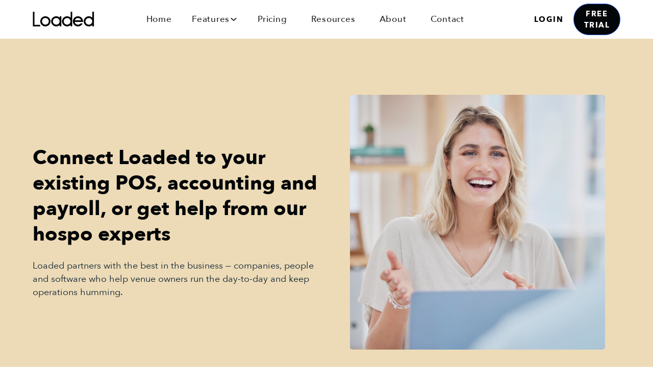

--- FILE ---
content_type: text/html
request_url: https://www.loadedhub.com/partners
body_size: 23435
content:
<!DOCTYPE html><!-- This site was created in Webflow. https://webflow.com --><!-- Last Published: Sun Dec 21 2025 21:36:10 GMT+0000 (Coordinated Universal Time) --><html data-wf-domain="www.loadedhub.com" data-wf-page="691ade3c5197588ac758b72b" data-wf-site="691ade3c5197588ac758b749" lang="en"><head><meta charset="utf-8"/><title>Loaded Partners | Loaded Reports</title><meta content="We work with the best in hospitality to take your business to the next level." name="description"/><meta content="Loaded Partners | Loaded Reports" property="og:title"/><meta content="We work with the best in hospitality to take your business to the next level." property="og:description"/><meta content="https://cdn.prod.website-files.com/651b617c8c53cdf2ba6f510b/65835c17922cd7da7a6420b8_loaded-logo.png" property="og:image"/><meta content="Loaded Partners | Loaded Reports" property="twitter:title"/><meta content="We work with the best in hospitality to take your business to the next level." property="twitter:description"/><meta content="https://cdn.prod.website-files.com/651b617c8c53cdf2ba6f510b/65835c17922cd7da7a6420b8_loaded-logo.png" property="twitter:image"/><meta property="og:type" content="website"/><meta content="summary_large_image" name="twitter:card"/><meta content="width=device-width, initial-scale=1" name="viewport"/><meta content="Webflow" name="generator"/><link href="https://cdn.prod.website-files.com/691ade3c5197588ac758b749/css/loaded-9f6ae4-5b1f74ffe3e2b87d6815d8a74.webflow.shared.8e5c82a9b.css" rel="stylesheet" type="text/css"/><script type="text/javascript">!function(o,c){var n=c.documentElement,t=" w-mod-";n.className+=t+"js",("ontouchstart"in o||o.DocumentTouch&&c instanceof DocumentTouch)&&(n.className+=t+"touch")}(window,document);</script><link href="https://cdn.prod.website-files.com/691ade3c5197588ac758b749/691ade3c5197588ac758b7a7_Favicon.png" rel="shortcut icon" type="image/x-icon"/><link href="https://cdn.prod.website-files.com/691ade3c5197588ac758b749/691ade3c5197588ac758b7a6_Webclip.png" rel="apple-touch-icon"/><link href="https://www.loadedhub.com/partners" rel="canonical"/><style>
{
  -webkit-font-smoothing: antialiased;
  -moz-osx-font-smoothing: grayscale;
  -o-font-smoothing: antialiased;
}
</style>

<!-- Google Tag Manager -->
<script>(function(w,d,s,l,i){w[l]=w[l]||[];w[l].push({'gtm.start':
new Date().getTime(),event:'gtm.js'});var f=d.getElementsByTagName(s)[0],
j=d.createElement(s),dl=l!='dataLayer'?'&l='+l:'';j.async=true;j.src=
'https://www.googletagmanager.com/gtm.js?id='+i+dl;f.parentNode.insertBefore(j,f);
})(window,document,'script','dataLayer','GTM-556VXPF');</script>
<!-- End Google Tag Manager -->

<script type="text/javascript">
    (function(c,l,a,r,i,t,y){
        c[a]=c[a]||function(){(c[a].q=c[a].q||[]).push(arguments)};
        t=l.createElement(r);t.async=1;t.src="https://www.clarity.ms/tag/"+i;
        y=l.getElementsByTagName(r)[0];y.parentNode.insertBefore(t,y);
    })(window, document, "clarity", "script", "k0auupibcf");
</script>


<style>

/* Base state BEFORE geo class is added: show AU version, hide NZ version */
.show-au {
  display: block;
}
.show-nz {
  display: none;
}

/* If body has geo-nz, flip it */
body.geo-nz .show-au {
  display: none;
}
body.geo-nz .show-nz {
  display: block;
}

</style>

<script>
  window.intercomSettings = {
    api_base: "https://api-iam.intercom.io",
    app_id: "kse39le3",
  };
</script>


<script>
  // We pre-filled your app ID in the widget URL: 'https://widget.intercom.io/widget/kse39le3'
  (function(){var w=window;var ic=w.Intercom;if(typeof ic==="function"){ic('reattach_activator');ic('update',w.intercomSettings);}else{var d=document;var i=function(){i.c(arguments);};i.q=[];i.c=function(args){i.q.push(args);};w.Intercom=i;var l=function(){var s=d.createElement('script');s.type='text/javascript';s.async=true;s.src='https://widget.intercom.io/widget/kse39le3';var x=d.getElementsByTagName('script')[0];x.parentNode.insertBefore(s,x);};if(document.readyState==='complete'){l();}else if(w.attachEvent){w.attachEvent('onload',l);}else{w.addEventListener('load',l,false);}}})();
</script><style>

</style></head><body><div class="page-wrapper"><div class="global-styles w-embed"><style>

html { font-size: calc(0.8126951092611863rem + 0.20811654526534856vw); }
@media screen and (max-width:1440px) { html { font-size: calc(0.8126951092611863rem + 0.20811654526534862vw); } }
@media screen and (max-width:479px) { html { font-size: calc(0.7494769874476988rem + 0.8368200836820083vw); } }

::marker {color: var(--blue)}

/* Focus state style for keyboard navigation for the focusable elements */
*[tabindex]:focus-visible,
  input[type="file"]:focus-visible {
   outline: 0.125rem solid #4d65ff;
   outline-offset: 0.125rem;
}

/* Get rid of top margin on first element in any rich text element */
.w-richtext > :not(div):first-child, .w-richtext > div:first-child > :first-child {
  margin-top: 0 !important;
}

/* Get rid of bottom margin on last element in any rich text element */
.w-richtext>:last-child, .w-richtext ol li:last-child, .w-richtext ul li:last-child {
	margin-bottom: 0 !important;
}

/* Prevent all click and hover interaction with an element */
.pointer-events-off {
	pointer-events: none;
}

/* Enables all click and hover interaction with an element */
.pointer-events-on {
  pointer-events: auto;
}

/* Create a class of .div-square which maintains a 1:1 dimension of a div */
.div-square::after {
	content: "";
	display: block;
	padding-bottom: 100%;
}

/* Make sure containers never lose their center alignment */
.container-medium,.container-small, .container-large {
	margin-right: auto !important;
  margin-left: auto !important;
}

/* 
Make the following elements inherit typography styles from the parent and not have hardcoded values. 
Important: You will not be able to style for example "All Links" in Designer with this CSS applied.
Uncomment this CSS to use it in the project. Leave this message for future hand-off.
*/
/*
a,
.w-input,
.w-select,
.w-tab-link,
.w-nav-link,
.w-dropdown-btn,
.w-dropdown-toggle,
.w-dropdown-link {
  color: inherit;
  text-decoration: inherit;
  font-size: inherit;
}
*/

/* Apply "..." after 3 lines of text */
.text-style-3lines {
	display: -webkit-box;
	overflow: hidden;
	-webkit-line-clamp: 3;
	-webkit-box-orient: vertical;
}

/* Apply "..." after 2 lines of text */
.text-style-2lines {
	display: -webkit-box;
	overflow: hidden;
	-webkit-line-clamp: 2;
	-webkit-box-orient: vertical;
}

/* Adds inline flex display */
.display-inlineflex {
  display: inline-flex;
}

/* These classes are never overwritten */
.hide {
  display: none !important;
}

@media screen and (max-width: 991px) {
    .hide, .hide-tablet {
        display: none !important;
    }
}
  @media screen and (max-width: 767px) {
    .hide-mobile-landscape{
      display: none !important;
    }
}
  @media screen and (max-width: 479px) {
    .hide-mobile{
      display: none !important;
    }
}
 
.margin-0 {
  margin: 0rem !important;
}
  
.padding-0 {
  padding: 0rem !important;
}

.spacing-clean {
padding: 0rem !important;
margin: 0rem !important;
}

.margin-top {
  margin-right: 0rem !important;
  margin-bottom: 0rem !important;
  margin-left: 0rem !important;
}

.padding-top {
  padding-right: 0rem !important;
  padding-bottom: 0rem !important;
  padding-left: 0rem !important;
}
  
.margin-right {
  margin-top: 0rem !important;
  margin-bottom: 0rem !important;
  margin-left: 0rem !important;
}

.padding-right {
  padding-top: 0rem !important;
  padding-bottom: 0rem !important;
  padding-left: 0rem !important;
}

.margin-bottom {
  margin-top: 0rem !important;
  margin-right: 0rem !important;
  margin-left: 0rem !important;
}

.padding-bottom {
  padding-top: 0rem !important;
  padding-right: 0rem !important;
  padding-left: 0rem !important;
}

.margin-left {
  margin-top: 0rem !important;
  margin-right: 0rem !important;
  margin-bottom: 0rem !important;
}
  
.padding-left {
  padding-top: 0rem !important;
  padding-right: 0rem !important;
  padding-bottom: 0rem !important;
}
  
.margin-horizontal {
  margin-top: 0rem !important;
  margin-bottom: 0rem !important;
}

.padding-horizontal {
  padding-top: 0rem !important;
  padding-bottom: 0rem !important;
}

.margin-vertical {
  margin-right: 0rem !important;
  margin-left: 0rem !important;
}
  
.padding-vertical {
  padding-right: 0rem !important;
  padding-left: 0rem !important;
}

/* Apply "..." at 100% width */
.truncate-width { 
		width: 100%; 
    white-space: nowrap; 
    overflow: hidden; 
    text-overflow: ellipsis; 
}
/* Removes native scrollbar */
.no-scrollbar {
    -ms-overflow-style: none;
    overflow: -moz-scrollbars-none; 
}

.no-scrollbar::-webkit-scrollbar {
    display: none;
}

@media screen and (max-width: 1220px) {
	.navbar_button-wrapper {
   display: none;
  }
  .navbar_container {
  	grid-template-columns: .375fr 1fr;
  }
  .navbar_menu {
  	justify-self: end!important;
  }
}

@media screen and (max-width: 991px) {
	.navbar_button-wrapper {
   display: flex;
  }
}

@media screen and (max-width: 1080px) {
 .layout7_item-list {
 	grid-template-columns: 1fr;
  grid-auto-columns: 1fr
 }
}

label.error {
 color: red;
 font-size: 12px;
 font-weight: 400;
 position: absolute;
 left: 0px;
 top: auto;
 right: auto;
 bottom: -24px;
}

.w-input.error {
 border-color: red;
}

.hs-input {
 outline:none;
}

ul.hs-error-msgs li {
    padding-left: 0;
    list-style: none;
}

.no-scroll {
	overflow: hidden;
}

.hs-web-interactive-inline {
	
}

</style></div><div data-animation="default" class="navbar_component w-nav" data-easing2="ease" fs-scrolldisable-element="smart-nav" data-easing="ease" data-collapse="medium" data-w-id="325660a4-e4bf-98f8-ab36-1f34717e4bc6" role="banner" data-duration="400"><div class="navbar_container"><a href="/" class="navbar_logo-link w-nav-brand"><img src="https://cdn.prod.website-files.com/691ade3c5197588ac758b749/691ade3c5197588ac758b7a8_Logo.svg" loading="lazy" alt="" class="navbar_logo"/></a><nav role="navigation" id="w-node-_325660a4-e4bf-98f8-ab36-1f34717e4bca-717e4bc6" class="navbar_menu is-page-height-tablet w-nav-menu"><a href="/" class="navbar_link w-nav-link">Home</a><div class="navbar10_menu-dropdown hide"><div fs-mirrorclick-element="target" class="navbar10_dropdown-toggle"><div class="navbar_features-text">Features</div><div class="dropdown-chevron w-embed"><svg width="100%" height="100%" viewBox="0 0 32 32" fill="none" xmlns="http://www.w3.org/2000/svg">
<path fill-rule="evenodd" clip-rule="evenodd" d="M27 15.4555L27 7.47258C27 7.29388 26.9431 7.14748 26.841 7.06238C26.739 6.97838 26.6208 6.98077 26.5112 7.06717L16 15.4817L5.4888 7.06717C5.3792 6.97957 5.261 6.97717 5.159 7.06237C5.0569 7.14637 5 7.29387 5 7.47257L5 15.4555C5 16.0601 5.2234 16.6035 5.5951 16.9009L15.4552 24.7949C15.7968 25.0684 16.2039 25.0684 16.5455 24.7949L26.4055 16.9009C26.7772 16.6034 27 16.0613 27 15.4555Z" fill="currentColor"/>
</svg></div><div class="dropdown-chevron is-mobile w-embed"><svg width="currentWidth" height="currentHeight" viewBox="0 0 32 32" fill="none" xmlns="http://www.w3.org/2000/svg">
<path fill-rule="evenodd" clip-rule="evenodd" d="M15.4555 5L7.47262 5C7.2939 5 7.14755 5.05693 7.0624 5.15898C6.97844 5.26103 6.98084 5.37919 7.0672 5.48876L15.4817 16L7.0672 26.5112C6.97964 26.6208 6.97724 26.739 7.0624 26.841C7.14637 26.9431 7.29391 27 7.47262 27H15.4555C16.0601 27 16.6035 26.7766 16.9009 26.4049L24.7949 16.5448C25.0684 16.2032 25.0684 15.7961 24.7949 15.4545L16.9009 5.59447C16.6034 5.22279 16.0613 5 15.4555 5Z" fill="currentColor"/>
</svg></div></div></div><div data-hover="false" data-delay="0" fs-mirrorclick-element="target" data-w-id="07e08b7e-fd04-a0b2-36b1-e0a517655401" class="navbar10_menu-dropdown w-dropdown"><div class="navbar10_dropdown-toggle w-dropdown-toggle"><div class="navbar_features-text">Features</div><div class="dropdown-chevron w-embed"><svg width="100%" height="100%" viewBox="0 0 32 32" fill="none" xmlns="http://www.w3.org/2000/svg">
<path fill-rule="evenodd" clip-rule="evenodd" d="M26.4314 10.55C27.1895 11.2833 27.1895 12.4722 26.4314 13.2056L18.2877 21.0833C17.0242 22.3056 14.9757 22.3056 13.7122 21.0833L5.56848 13.2056C4.81051 12.4722 4.81051 11.2833 5.56848 10.55C6.32657 9.81667 7.55573 9.81667 8.31382 10.55L16 17.9852L23.6862 10.55C24.4443 9.81667 25.6734 9.81667 26.4314 10.55Z" fill="currentColor"/>
</svg></div><div class="dropdown-chevron is-mobile w-embed"><svg width="100%" height="100%" viewBox="0 0 32 32" fill="none" xmlns="http://www.w3.org/2000/svg">
<path fill-rule="evenodd" clip-rule="evenodd" d="M26.4314 10.55C27.1895 11.2833 27.1895 12.4722 26.4314 13.2056L18.2877 21.0833C17.0242 22.3056 14.9757 22.3056 13.7122 21.0833L5.56848 13.2056C4.81051 12.4722 4.81051 11.2833 5.56848 10.55C6.32657 9.81667 7.55573 9.81667 8.31382 10.55L16 17.9852L23.6862 10.55C24.4443 9.81667 25.6734 9.81667 26.4314 10.55Z" fill="currentColor"/>
</svg></div></div><nav class="navbar_features-wrapper w-dropdown-list"><div class="navbar_features-heading-wrapper"><div class="nav-heading">Overview</div><a href="https://www.loadedhub.com/features/" class="link-block w-inline-block"><div id="w-node-_95c360c9-5264-67a4-6405-919926c8013c-717e4bc6" class="heading-style-h6 nav-link">Manage all your hospo operations and admin in one place</div></a></div><div class="navbar10_container"><div class="navbar10_dropdown-content"><div class="navbar10_dropdown-content-right"><div class="navbar10_blog-list-wrapper"><div class="nav-heading">Revenue</div><div class="navbar10_blog-list"><a toggle-menu="" fs-mirrorclick-element="trigger" href="/features#Dashboard" class="navbar10_blog-item w-inline-block"><div class="navbar_features-item-heading"><div class="heading-style-h6 nav-link">Dashboard</div></div><div class="navbar10_blog-item-image-wrapper"><img sizes="100vw" srcset="https://cdn.prod.website-files.com/691ade3c5197588ac758b749/691ade3c5197588ac758b93a_nav-dashboard-p-500.png 500w, https://cdn.prod.website-files.com/691ade3c5197588ac758b749/691ade3c5197588ac758b93a_nav-dashboard.png 586w" alt="" src="https://cdn.prod.website-files.com/691ade3c5197588ac758b749/691ade3c5197588ac758b93a_nav-dashboard.png" loading="lazy" class="navbar10_blog-item-image"/></div></a><a toggle-menu="" fs-mirrorclick-element="trigger" href="/features#Cashups" class="navbar10_blog-item w-inline-block"><div class="navbar_features-item-heading"><div class="heading-style-h6 nav-link">Cashups</div></div><div class="navbar10_blog-item-image-wrapper"><img sizes="100vw" srcset="https://cdn.prod.website-files.com/691ade3c5197588ac758b749/691ade3c5197588ac758b93c_nav-cashups-p-500.png 500w, https://cdn.prod.website-files.com/691ade3c5197588ac758b749/691ade3c5197588ac758b93c_nav-cashups.png 582w" alt="" src="https://cdn.prod.website-files.com/691ade3c5197588ac758b749/691ade3c5197588ac758b93c_nav-cashups.png" loading="lazy" class="navbar10_blog-item-image"/></div></a><a toggle-menu="" fs-mirrorclick-element="trigger" href="/features#Reports" class="navbar10_blog-item w-inline-block"><div class="navbar_features-item-heading"><div class="heading-style-h6 nav-link">Reports</div></div><div class="navbar10_blog-item-image-wrapper"><img sizes="100vw" srcset="https://cdn.prod.website-files.com/691ade3c5197588ac758b749/691ade3c5197588ac758b92d_nav-reports-p-500.png 500w, https://cdn.prod.website-files.com/691ade3c5197588ac758b749/691ade3c5197588ac758b92d_nav-reports.png 580w" alt="" src="https://cdn.prod.website-files.com/691ade3c5197588ac758b749/691ade3c5197588ac758b92d_nav-reports.png" loading="lazy" class="navbar10_blog-item-image"/></div></a><a toggle-menu="" fs-mirrorclick-element="trigger" href="/features#Budget" class="navbar10_blog-item w-inline-block"><div class="navbar_features-item-heading"><div class="heading-style-h6 nav-link">Budget</div></div><div class="navbar10_blog-item-image-wrapper"><img sizes="100vw" srcset="https://cdn.prod.website-files.com/691ade3c5197588ac758b749/691ade3c5197588ac758b934_nav-budget-p-500.png 500w, https://cdn.prod.website-files.com/691ade3c5197588ac758b749/691ade3c5197588ac758b934_nav-budget.png 580w" alt="" src="https://cdn.prod.website-files.com/691ade3c5197588ac758b749/691ade3c5197588ac758b934_nav-budget.png" loading="lazy" class="navbar10_blog-item-image"/></div></a></div></div><div class="navbar10_blog-list-wrapper"><div class="nav-heading">Goods</div><div class="navbar10_blog-list"><a href="/features#Stock" class="navbar10_blog-item w-inline-block"><div class="navbar_features-item-heading"><div class="heading-style-h6 nav-link">Stock</div></div><div class="navbar10_blog-item-image-wrapper"><img sizes="100vw" srcset="https://cdn.prod.website-files.com/691ade3c5197588ac758b749/691ade3c5197588ac758b939_nav-stock-p-500.png 500w, https://cdn.prod.website-files.com/691ade3c5197588ac758b749/691ade3c5197588ac758b939_nav-stock.png 580w" alt="" src="https://cdn.prod.website-files.com/691ade3c5197588ac758b749/691ade3c5197588ac758b939_nav-stock.png" loading="lazy" class="navbar10_blog-item-image"/></div></a><a href="/features#Stocktaking" class="navbar10_blog-item w-inline-block"><div class="navbar_features-item-heading"><div class="heading-style-h6 nav-link">Stocktaking</div></div><div class="navbar10_blog-item-image-wrapper"><img sizes="100vw" srcset="https://cdn.prod.website-files.com/691ade3c5197588ac758b749/691ade3c5197588ac758b936_nav-stocktaking-p-500.png 500w, https://cdn.prod.website-files.com/691ade3c5197588ac758b749/691ade3c5197588ac758b936_nav-stocktaking.png 580w" alt="" src="https://cdn.prod.website-files.com/691ade3c5197588ac758b749/691ade3c5197588ac758b936_nav-stocktaking.png" loading="lazy" class="navbar10_blog-item-image"/></div></a><a href="/features#Ordering" class="navbar10_blog-item w-inline-block"><div class="navbar_features-item-heading"><div class="heading-style-h6 nav-link">Ordering</div></div><div class="navbar10_blog-item-image-wrapper"><img sizes="100vw" srcset="https://cdn.prod.website-files.com/691ade3c5197588ac758b749/691ade3c5197588ac758b93d_nav-ordering-p-500.png 500w, https://cdn.prod.website-files.com/691ade3c5197588ac758b749/691ade3c5197588ac758b93d_nav-ordering.png 581w" alt="" src="https://cdn.prod.website-files.com/691ade3c5197588ac758b749/691ade3c5197588ac758b93d_nav-ordering.png" loading="lazy" class="navbar10_blog-item-image"/></div></a><a href="/features#Menus" class="navbar10_blog-item w-inline-block"><div class="navbar_features-item-heading"><div class="heading-style-h6 nav-link">Menu</div></div><div class="navbar10_blog-item-image-wrapper"><img sizes="100vw" srcset="https://cdn.prod.website-files.com/691ade3c5197588ac758b749/691ade3c5197588ac758b935_nav-menus-p-500.png 500w, https://cdn.prod.website-files.com/691ade3c5197588ac758b749/691ade3c5197588ac758b935_nav-menus.png 580w" alt="" src="https://cdn.prod.website-files.com/691ade3c5197588ac758b749/691ade3c5197588ac758b935_nav-menus.png" loading="lazy" class="navbar10_blog-item-image"/></div></a><a href="/features#Recipes" class="navbar10_blog-item w-inline-block"><div class="navbar_features-item-heading"><div class="heading-style-h6 nav-link">Recipes</div></div><div class="navbar10_blog-item-image-wrapper"><img sizes="100vw" srcset="https://cdn.prod.website-files.com/691ade3c5197588ac758b749/691ade3c5197588ac758b933_nav-recipes-p-500.png 500w, https://cdn.prod.website-files.com/691ade3c5197588ac758b749/691ade3c5197588ac758b933_nav-recipes.png 580w" alt="" src="https://cdn.prod.website-files.com/691ade3c5197588ac758b749/691ade3c5197588ac758b933_nav-recipes.png" loading="lazy" class="navbar10_blog-item-image"/></div></a><a href="/features#AIInvoice" class="navbar10_blog-item w-inline-block"><div class="navbar_features-item-heading"><div class="heading-style-h6 nav-link">AI Invoice Processing</div></div><div class="navbar10_blog-item-image-wrapper"><img loading="lazy" src="https://cdn.prod.website-files.com/691ade3c5197588ac758b749/691ade3c5197588ac758b955_nav-ai-invoice%20(1).jpg" alt="" class="navbar10_blog-item-image"/></div></a></div></div><div class="navbar10_blog-list-wrapper"><div class="nav-heading">Labour</div><div class="navbar10_blog-list"><a href="/features#Staff-Management" class="navbar10_blog-item w-inline-block"><div class="navbar_features-item-heading"><div class="heading-style-h6 nav-link">Staff Management</div></div><div class="navbar10_blog-item-image-wrapper"><img sizes="100vw" srcset="https://cdn.prod.website-files.com/691ade3c5197588ac758b749/691ade3c5197588ac758b938_nav-staff-management-p-500.png 500w, https://cdn.prod.website-files.com/691ade3c5197588ac758b749/691ade3c5197588ac758b938_nav-staff-management.png 580w" alt="" src="https://cdn.prod.website-files.com/691ade3c5197588ac758b749/691ade3c5197588ac758b938_nav-staff-management.png" loading="lazy" class="navbar10_blog-item-image"/></div></a><a href="/features#Team-App" class="navbar10_blog-item w-inline-block"><div class="navbar_features-item-heading"><div class="heading-style-h6 nav-link">Team App</div></div><div class="navbar10_blog-item-image-wrapper"><img sizes="100vw" srcset="https://cdn.prod.website-files.com/691ade3c5197588ac758b749/691ade3c5197588ac758ba4a_nav-team-app-p-500.webp 500w, https://cdn.prod.website-files.com/691ade3c5197588ac758b749/691ade3c5197588ac758ba4a_nav-team-app.webp 580w" alt="" src="https://cdn.prod.website-files.com/691ade3c5197588ac758b749/691ade3c5197588ac758ba4a_nav-team-app.webp" loading="lazy" class="navbar10_blog-item-image"/></div></a><a href="/features#Timeclock" class="navbar10_blog-item w-inline-block"><div class="navbar_features-item-heading"><div class="heading-style-h6 nav-link">Timeclock</div></div><div class="navbar10_blog-item-image-wrapper"><img sizes="100vw" srcset="https://cdn.prod.website-files.com/691ade3c5197588ac758b749/691ade3c5197588ac758b93b_nav-timeclock-p-500.png 500w, https://cdn.prod.website-files.com/691ade3c5197588ac758b749/691ade3c5197588ac758b93b_nav-timeclock.png 580w" alt="" src="https://cdn.prod.website-files.com/691ade3c5197588ac758b749/691ade3c5197588ac758b93b_nav-timeclock.png" loading="lazy" class="navbar10_blog-item-image"/></div></a><a href="/features#Rosters" class="navbar10_blog-item w-inline-block"><div class="navbar_features-item-heading"><div class="heading-style-h6 nav-link">Rosters</div></div><div class="navbar10_blog-item-image-wrapper"><img sizes="100vw" srcset="https://cdn.prod.website-files.com/691ade3c5197588ac758b749/691ade3c5197588ac758b937_nav-rosters-p-500.png 500w, https://cdn.prod.website-files.com/691ade3c5197588ac758b749/691ade3c5197588ac758b937_nav-rosters.png 580w" alt="" src="https://cdn.prod.website-files.com/691ade3c5197588ac758b749/691ade3c5197588ac758b937_nav-rosters.png" loading="lazy" class="navbar10_blog-item-image"/></div></a><a href="/features#Awards-Compliance" class="navbar10_blog-item w-inline-block"><div class="navbar_features-item-heading"><div class="heading-style-h6 nav-link">Awards Compliance</div></div><div class="navbar10_blog-item-image-wrapper"><img sizes="100vw" srcset="https://cdn.prod.website-files.com/691ade3c5197588ac758b749/691ade3c5197588ac758ba49_nav-awards-compliance-p-500.webp 500w, https://cdn.prod.website-files.com/691ade3c5197588ac758b749/691ade3c5197588ac758ba49_nav-awards-compliance.webp 580w" alt="" src="https://cdn.prod.website-files.com/691ade3c5197588ac758b749/691ade3c5197588ac758ba49_nav-awards-compliance.webp" loading="lazy" class="navbar10_blog-item-image"/></div></a></div></div></div></div></div></nav></div><a href="/pricing" class="navbar_link w-nav-link">Pricing</a><a href="/resources" class="navbar_link w-nav-link">Resources</a><a href="/about" class="navbar_link w-nav-link">About</a><a href="/contact" class="navbar_link w-nav-link">Contact</a><div class="navbar_mobile-divider"></div><div class="navbar_mobile-button-wrapper"><a href="https://loadedhub.com/ui/login" class="button is-link is-navbar-button is-login is-mobile w-button">Login</a><a href="https://loadedhub.com/ui/sign-up" class="button is-navbar-button is-free-trial is-mobile w-button">Free Trial</a></div></nav><div id="w-node-_325660a4-e4bf-98f8-ab36-1f34717e4bd7-717e4bc6" class="navbar_button-wrapper"><a href="https://loadedhub.com/ui/login" class="button is-link is-navbar-button is-login w-button">Login</a><div data-hubspot-wrapper-cta-id="164204146069" class="hs-web-interactive-inline"><a data-hubspot-cta-id="164204146069" href="https://cta-service-cms2.hubspot.com/web-interactives/public/v1/track/click?encryptedPayload=AVxigLIKghN9mJoB12eKtgISLX46i1C2F4yAa5b0D0CZ5SuRP8pyrqoZSR1%2FSfYRP2tYV86xRZOZxfWuQ30rQ0I7FDjmAzMFxUQ5sJeV%2B9vFW0%2Bj%2FLc9I8m3nfc%2Fcfwet52VXrTAxlc7fQE1pulLKt%2FimvETqTb1Ua2%2F89%2FE8pIXpyzyWA%3D%3D&amp;amp;portalId=2333428" class="button is-navbar-button is-free-trial hs-inline-web-interactive-164204146069"><div>Free Trial</div></a></div><div id="menu-button" class="navbar_menu-button w-nav-button"><div class="menu-icon2"><div class="menu-icon2_line-top"></div><div class="menu-icon2_line-middle"><div class="menu-icon_line-middle-inner"></div></div><div class="menu-icon2_line-bottom"></div></div></div></div></div></div><main class="main-wrapper"><section class="section_content-image background-color-coffee"><div class="padding-global"><div class="container-xlarge"><div class="padding-section-large"><div class="w-layout-grid content-image_component"><div class="content-image_content"><div class="margin-bottom margin-small"><h1 class="heading-style-h3">Connect Loaded to your existing POS, accounting and payroll, or get help from our hospo experts</h1></div><p class="text-size-medium">Loaded partners with the best in the business — companies, people and software who help venue owners run the day-to-day and keep operations humming.</p></div><div class="content-image_image-wrapper"><img src="https://cdn.prod.website-files.com/691ade3c5197588ac758b749/691ade3c5197588ac758b896_Partners.png" loading="lazy" sizes="(max-width: 900px) 100vw, 900px" srcset="https://cdn.prod.website-files.com/691ade3c5197588ac758b749/691ade3c5197588ac758b896_Partners-p-500.png 500w, https://cdn.prod.website-files.com/691ade3c5197588ac758b749/691ade3c5197588ac758b896_Partners-p-800.png 800w, https://cdn.prod.website-files.com/691ade3c5197588ac758b749/691ade3c5197588ac758b896_Partners.png 900w" alt="" class="content-image_image"/></div></div></div></div></div></section><section class="section_page-nav"><div class="padding-global"><div class="container-xlarge"><div class="padding-section-xsmall"><div class="page-nav_component"><a href="#pos" class="page-nav_link w-inline-block"><div>Point of Sale</div></a><a href="#technology-resellers" class="page-nav_link w-inline-block"><div>Technology Resellers</div></a><a href="#coaching-advisory" class="page-nav_link w-inline-block"><div>Coaching &amp; Advisory</div></a><a href="#accounting-payroll" class="page-nav_link w-inline-block"><div>Accounting &amp; Payroll</div></a><a href="#friends-of-loaded" class="page-nav_link w-inline-block"><div>Friends of Loaded</div></a></div></div></div></div></section><section id="pos" class="section_partner is-pos"><div class="padding-global"><div class="container-xlarge"><div class="padding-section-large"><div class="margin-bottom margin-xxlarge"><div class="partner_heading-wrapper"><div class="partner_heading"><div class="max-width-medium"><div class="margin-bottom margin-xsmall"><h2 class="heading-style-h4">Point of Sale</h2></div><p class="text-size-medium">We integrate with your Point of Sale system to give you all of the key information you need to make great decisions about running your business in real time.</p></div></div></div></div><div class="w-dyn-list"><div fs-cmsslider-element="list" role="list" class="collection-list-2 w-dyn-items"><div role="listitem" class="partner_item w-dyn-item"><a href="/partners/square" class="partner_item-link w-inline-block"><div class="partner_image-wrapper"><div class="partner_partner-badge is-gold w-condition-invisible"><div class="icon-embed-xsmall w-embed"><svg width="100%" height="100%" viewBox="0 0 32 32" fill="none" xmlns="http://www.w3.org/2000/svg">
<path fill-rule="evenodd" clip-rule="evenodd" d="M27 11.9282C27 17.9636 22.0751 22.8563 16 22.8563C9.92487 22.8563 5 17.9636 5 11.9282C5 5.89271 9.92487 1 16 1C22.0751 1 27 5.89271 27 11.9282ZM16 20.2606C20.6321 20.2606 24.3872 16.53 24.3872 11.9282C24.3872 7.32631 20.6321 3.59577 16 3.59577C11.3679 3.59577 7.61283 7.32631 7.61283 11.9282C7.61283 16.53 11.3679 20.2606 16 20.2606Z" fill="currentColor"/>
<path fill-rule="evenodd" clip-rule="evenodd" d="M11.6775 27.3425V19.2966H9.06468V29.0274C9.06468 30.2759 10.4247 31.0565 11.5134 30.4329L16.0018 27.8618L20.4903 30.4329C21.5789 31.0565 22.939 30.2759 22.939 29.0274V19.2966H20.3261V27.3425L16.8175 25.3327C16.3127 25.0436 15.691 25.0436 15.1861 25.3327L11.6775 27.3425Z" fill="currentColor"/>
</svg></div><div class="partner_partner-badge-text">Gold Partner</div></div><div class="partner_partner-badge is-silver w-condition-invisible"><div class="icon-embed-xsmall w-embed"><svg width="100%" height="100%" viewBox="0 0 32 32" fill="none" xmlns="http://www.w3.org/2000/svg">
<path fill-rule="evenodd" clip-rule="evenodd" d="M27 11.9282C27 17.9636 22.0751 22.8563 16 22.8563C9.92487 22.8563 5 17.9636 5 11.9282C5 5.89271 9.92487 1 16 1C22.0751 1 27 5.89271 27 11.9282ZM16 20.2606C20.6321 20.2606 24.3872 16.53 24.3872 11.9282C24.3872 7.32631 20.6321 3.59577 16 3.59577C11.3679 3.59577 7.61283 7.32631 7.61283 11.9282C7.61283 16.53 11.3679 20.2606 16 20.2606Z" fill="currentColor"/>
<path fill-rule="evenodd" clip-rule="evenodd" d="M11.6775 27.3425V19.2966H9.06468V29.0274C9.06468 30.2759 10.4247 31.0565 11.5134 30.4329L16.0018 27.8618L20.4903 30.4329C21.5789 31.0565 22.939 30.2759 22.939 29.0274V19.2966H20.3261V27.3425L16.8175 25.3327C16.3127 25.0436 15.691 25.0436 15.1861 25.3327L11.6775 27.3425Z" fill="currentColor"/>
</svg></div><div class="partner_partner-badge-text">Silver Partner</div></div><div class="partner_partner-badge is-platinum w-condition-invisible"><div class="icon-embed-xsmall w-embed"><svg width="100%" height="100%" viewBox="0 0 32 32" fill="none" xmlns="http://www.w3.org/2000/svg">
<path fill-rule="evenodd" clip-rule="evenodd" d="M27 11.9282C27 17.9636 22.0751 22.8563 16 22.8563C9.92487 22.8563 5 17.9636 5 11.9282C5 5.89271 9.92487 1 16 1C22.0751 1 27 5.89271 27 11.9282ZM16 20.2606C20.6321 20.2606 24.3872 16.53 24.3872 11.9282C24.3872 7.32631 20.6321 3.59577 16 3.59577C11.3679 3.59577 7.61283 7.32631 7.61283 11.9282C7.61283 16.53 11.3679 20.2606 16 20.2606Z" fill="currentColor"/>
<path fill-rule="evenodd" clip-rule="evenodd" d="M11.6775 27.3425V19.2966H9.06468V29.0274C9.06468 30.2759 10.4247 31.0565 11.5134 30.4329L16.0018 27.8618L20.4903 30.4329C21.5789 31.0565 22.939 30.2759 22.939 29.0274V19.2966H20.3261V27.3425L16.8175 25.3327C16.3127 25.0436 15.691 25.0436 15.1861 25.3327L11.6775 27.3425Z" fill="currentColor"/>
</svg></div><div class="partner_partner-badge-text">Platinum Partner</div></div><img src="https://cdn.prod.website-files.com/691ade3c5197588ac758b756/691ade3c5197588ac758bc4a_pos-square.webp" loading="lazy" alt="Square" sizes="100vw" srcset="https://cdn.prod.website-files.com/691ade3c5197588ac758b756/691ade3c5197588ac758bc4a_pos-square-p-500.webp 500w, https://cdn.prod.website-files.com/691ade3c5197588ac758b756/691ade3c5197588ac758bc4a_pos-square.webp 800w" class="partner_image"/></div><div class="partner_item-content"><div maxlength="200" class="partner_item-content-top"><div class="partner_title-wrapper"><h3 class="heading-style-h5 partner-title">Square</h3></div><div maxlength="200" class="text-size-regular partner-fade">Square delivers a seamless point-of-sale experience designed for modern hospitality. Its intuitive platform brings together payments, menus, and reporting in one place, helping venues operate efficiently and deliver exceptional guest experiences. Trusted by cafés, restaurants, and bars around the world, Square combines elegant design with powerful functionality built for growth.</div></div></div></a></div><div role="listitem" class="partner_item w-dyn-item"><a href="/partners/lightspeed" class="partner_item-link w-inline-block"><div class="partner_image-wrapper"><div class="partner_partner-badge is-gold w-condition-invisible"><div class="icon-embed-xsmall w-embed"><svg width="100%" height="100%" viewBox="0 0 32 32" fill="none" xmlns="http://www.w3.org/2000/svg">
<path fill-rule="evenodd" clip-rule="evenodd" d="M27 11.9282C27 17.9636 22.0751 22.8563 16 22.8563C9.92487 22.8563 5 17.9636 5 11.9282C5 5.89271 9.92487 1 16 1C22.0751 1 27 5.89271 27 11.9282ZM16 20.2606C20.6321 20.2606 24.3872 16.53 24.3872 11.9282C24.3872 7.32631 20.6321 3.59577 16 3.59577C11.3679 3.59577 7.61283 7.32631 7.61283 11.9282C7.61283 16.53 11.3679 20.2606 16 20.2606Z" fill="currentColor"/>
<path fill-rule="evenodd" clip-rule="evenodd" d="M11.6775 27.3425V19.2966H9.06468V29.0274C9.06468 30.2759 10.4247 31.0565 11.5134 30.4329L16.0018 27.8618L20.4903 30.4329C21.5789 31.0565 22.939 30.2759 22.939 29.0274V19.2966H20.3261V27.3425L16.8175 25.3327C16.3127 25.0436 15.691 25.0436 15.1861 25.3327L11.6775 27.3425Z" fill="currentColor"/>
</svg></div><div class="partner_partner-badge-text">Gold Partner</div></div><div class="partner_partner-badge is-silver w-condition-invisible"><div class="icon-embed-xsmall w-embed"><svg width="100%" height="100%" viewBox="0 0 32 32" fill="none" xmlns="http://www.w3.org/2000/svg">
<path fill-rule="evenodd" clip-rule="evenodd" d="M27 11.9282C27 17.9636 22.0751 22.8563 16 22.8563C9.92487 22.8563 5 17.9636 5 11.9282C5 5.89271 9.92487 1 16 1C22.0751 1 27 5.89271 27 11.9282ZM16 20.2606C20.6321 20.2606 24.3872 16.53 24.3872 11.9282C24.3872 7.32631 20.6321 3.59577 16 3.59577C11.3679 3.59577 7.61283 7.32631 7.61283 11.9282C7.61283 16.53 11.3679 20.2606 16 20.2606Z" fill="currentColor"/>
<path fill-rule="evenodd" clip-rule="evenodd" d="M11.6775 27.3425V19.2966H9.06468V29.0274C9.06468 30.2759 10.4247 31.0565 11.5134 30.4329L16.0018 27.8618L20.4903 30.4329C21.5789 31.0565 22.939 30.2759 22.939 29.0274V19.2966H20.3261V27.3425L16.8175 25.3327C16.3127 25.0436 15.691 25.0436 15.1861 25.3327L11.6775 27.3425Z" fill="currentColor"/>
</svg></div><div class="partner_partner-badge-text">Silver Partner</div></div><div class="partner_partner-badge is-platinum w-condition-invisible"><div class="icon-embed-xsmall w-embed"><svg width="100%" height="100%" viewBox="0 0 32 32" fill="none" xmlns="http://www.w3.org/2000/svg">
<path fill-rule="evenodd" clip-rule="evenodd" d="M27 11.9282C27 17.9636 22.0751 22.8563 16 22.8563C9.92487 22.8563 5 17.9636 5 11.9282C5 5.89271 9.92487 1 16 1C22.0751 1 27 5.89271 27 11.9282ZM16 20.2606C20.6321 20.2606 24.3872 16.53 24.3872 11.9282C24.3872 7.32631 20.6321 3.59577 16 3.59577C11.3679 3.59577 7.61283 7.32631 7.61283 11.9282C7.61283 16.53 11.3679 20.2606 16 20.2606Z" fill="currentColor"/>
<path fill-rule="evenodd" clip-rule="evenodd" d="M11.6775 27.3425V19.2966H9.06468V29.0274C9.06468 30.2759 10.4247 31.0565 11.5134 30.4329L16.0018 27.8618L20.4903 30.4329C21.5789 31.0565 22.939 30.2759 22.939 29.0274V19.2966H20.3261V27.3425L16.8175 25.3327C16.3127 25.0436 15.691 25.0436 15.1861 25.3327L11.6775 27.3425Z" fill="currentColor"/>
</svg></div><div class="partner_partner-badge-text">Platinum Partner</div></div><img src="https://cdn.prod.website-files.com/691ade3c5197588ac758b756/691ade3c5197588ac758bc1b_LS.png" loading="lazy" alt="Lightspeed" sizes="100vw" srcset="https://cdn.prod.website-files.com/691ade3c5197588ac758b756/691ade3c5197588ac758bc1b_LS-p-500.png 500w, https://cdn.prod.website-files.com/691ade3c5197588ac758b756/691ade3c5197588ac758bc1b_LS-p-800.png 800w, https://cdn.prod.website-files.com/691ade3c5197588ac758b756/691ade3c5197588ac758bc1b_LS-p-1080.png 1080w, https://cdn.prod.website-files.com/691ade3c5197588ac758b756/691ade3c5197588ac758bc1b_LS.png 1218w" class="partner_image"/></div><div class="partner_item-content"><div maxlength="200" class="partner_item-content-top"><div class="partner_title-wrapper"><h3 class="heading-style-h5 partner-title">Lightspeed</h3></div><div maxlength="200" class="text-size-regular partner-fade">Lightspeed is the unified POS and payments platform powering ambitious entrepreneurs in over 100 countries.</div></div></div></a></div><div role="listitem" class="partner_item w-dyn-item"><a href="/partners/tevalis" class="partner_item-link w-inline-block"><div class="partner_image-wrapper"><div class="partner_partner-badge is-gold w-condition-invisible"><div class="icon-embed-xsmall w-embed"><svg width="100%" height="100%" viewBox="0 0 32 32" fill="none" xmlns="http://www.w3.org/2000/svg">
<path fill-rule="evenodd" clip-rule="evenodd" d="M27 11.9282C27 17.9636 22.0751 22.8563 16 22.8563C9.92487 22.8563 5 17.9636 5 11.9282C5 5.89271 9.92487 1 16 1C22.0751 1 27 5.89271 27 11.9282ZM16 20.2606C20.6321 20.2606 24.3872 16.53 24.3872 11.9282C24.3872 7.32631 20.6321 3.59577 16 3.59577C11.3679 3.59577 7.61283 7.32631 7.61283 11.9282C7.61283 16.53 11.3679 20.2606 16 20.2606Z" fill="currentColor"/>
<path fill-rule="evenodd" clip-rule="evenodd" d="M11.6775 27.3425V19.2966H9.06468V29.0274C9.06468 30.2759 10.4247 31.0565 11.5134 30.4329L16.0018 27.8618L20.4903 30.4329C21.5789 31.0565 22.939 30.2759 22.939 29.0274V19.2966H20.3261V27.3425L16.8175 25.3327C16.3127 25.0436 15.691 25.0436 15.1861 25.3327L11.6775 27.3425Z" fill="currentColor"/>
</svg></div><div class="partner_partner-badge-text">Gold Partner</div></div><div class="partner_partner-badge is-silver w-condition-invisible"><div class="icon-embed-xsmall w-embed"><svg width="100%" height="100%" viewBox="0 0 32 32" fill="none" xmlns="http://www.w3.org/2000/svg">
<path fill-rule="evenodd" clip-rule="evenodd" d="M27 11.9282C27 17.9636 22.0751 22.8563 16 22.8563C9.92487 22.8563 5 17.9636 5 11.9282C5 5.89271 9.92487 1 16 1C22.0751 1 27 5.89271 27 11.9282ZM16 20.2606C20.6321 20.2606 24.3872 16.53 24.3872 11.9282C24.3872 7.32631 20.6321 3.59577 16 3.59577C11.3679 3.59577 7.61283 7.32631 7.61283 11.9282C7.61283 16.53 11.3679 20.2606 16 20.2606Z" fill="currentColor"/>
<path fill-rule="evenodd" clip-rule="evenodd" d="M11.6775 27.3425V19.2966H9.06468V29.0274C9.06468 30.2759 10.4247 31.0565 11.5134 30.4329L16.0018 27.8618L20.4903 30.4329C21.5789 31.0565 22.939 30.2759 22.939 29.0274V19.2966H20.3261V27.3425L16.8175 25.3327C16.3127 25.0436 15.691 25.0436 15.1861 25.3327L11.6775 27.3425Z" fill="currentColor"/>
</svg></div><div class="partner_partner-badge-text">Silver Partner</div></div><div class="partner_partner-badge is-platinum w-condition-invisible"><div class="icon-embed-xsmall w-embed"><svg width="100%" height="100%" viewBox="0 0 32 32" fill="none" xmlns="http://www.w3.org/2000/svg">
<path fill-rule="evenodd" clip-rule="evenodd" d="M27 11.9282C27 17.9636 22.0751 22.8563 16 22.8563C9.92487 22.8563 5 17.9636 5 11.9282C5 5.89271 9.92487 1 16 1C22.0751 1 27 5.89271 27 11.9282ZM16 20.2606C20.6321 20.2606 24.3872 16.53 24.3872 11.9282C24.3872 7.32631 20.6321 3.59577 16 3.59577C11.3679 3.59577 7.61283 7.32631 7.61283 11.9282C7.61283 16.53 11.3679 20.2606 16 20.2606Z" fill="currentColor"/>
<path fill-rule="evenodd" clip-rule="evenodd" d="M11.6775 27.3425V19.2966H9.06468V29.0274C9.06468 30.2759 10.4247 31.0565 11.5134 30.4329L16.0018 27.8618L20.4903 30.4329C21.5789 31.0565 22.939 30.2759 22.939 29.0274V19.2966H20.3261V27.3425L16.8175 25.3327C16.3127 25.0436 15.691 25.0436 15.1861 25.3327L11.6775 27.3425Z" fill="currentColor"/>
</svg></div><div class="partner_partner-badge-text">Platinum Partner</div></div><img src="https://cdn.prod.website-files.com/691ade3c5197588ac758b756/691e4011afa5f04d079bbafa_pos-tevalis.webp" loading="lazy" alt="Tevalis" sizes="100vw" srcset="https://cdn.prod.website-files.com/691ade3c5197588ac758b756/691e4011afa5f04d079bbafa_pos-tevalis-p-500.webp 500w, https://cdn.prod.website-files.com/691ade3c5197588ac758b756/691e4011afa5f04d079bbafa_pos-tevalis.webp 800w" class="partner_image"/></div><div class="partner_item-content"><div maxlength="200" class="partner_item-content-top"><div class="partner_title-wrapper"><h3 class="heading-style-h5 partner-title">Tevalis</h3></div><div maxlength="200" class="text-size-regular partner-fade">Drive efficiency and increase profits with our award-winning on-premise POS system.</div></div></div></a></div><div role="listitem" class="partner_item w-dyn-item"><a href="/partners/idealpos" class="partner_item-link w-inline-block"><div class="partner_image-wrapper"><div class="partner_partner-badge is-gold w-condition-invisible"><div class="icon-embed-xsmall w-embed"><svg width="100%" height="100%" viewBox="0 0 32 32" fill="none" xmlns="http://www.w3.org/2000/svg">
<path fill-rule="evenodd" clip-rule="evenodd" d="M27 11.9282C27 17.9636 22.0751 22.8563 16 22.8563C9.92487 22.8563 5 17.9636 5 11.9282C5 5.89271 9.92487 1 16 1C22.0751 1 27 5.89271 27 11.9282ZM16 20.2606C20.6321 20.2606 24.3872 16.53 24.3872 11.9282C24.3872 7.32631 20.6321 3.59577 16 3.59577C11.3679 3.59577 7.61283 7.32631 7.61283 11.9282C7.61283 16.53 11.3679 20.2606 16 20.2606Z" fill="currentColor"/>
<path fill-rule="evenodd" clip-rule="evenodd" d="M11.6775 27.3425V19.2966H9.06468V29.0274C9.06468 30.2759 10.4247 31.0565 11.5134 30.4329L16.0018 27.8618L20.4903 30.4329C21.5789 31.0565 22.939 30.2759 22.939 29.0274V19.2966H20.3261V27.3425L16.8175 25.3327C16.3127 25.0436 15.691 25.0436 15.1861 25.3327L11.6775 27.3425Z" fill="currentColor"/>
</svg></div><div class="partner_partner-badge-text">Gold Partner</div></div><div class="partner_partner-badge is-silver w-condition-invisible"><div class="icon-embed-xsmall w-embed"><svg width="100%" height="100%" viewBox="0 0 32 32" fill="none" xmlns="http://www.w3.org/2000/svg">
<path fill-rule="evenodd" clip-rule="evenodd" d="M27 11.9282C27 17.9636 22.0751 22.8563 16 22.8563C9.92487 22.8563 5 17.9636 5 11.9282C5 5.89271 9.92487 1 16 1C22.0751 1 27 5.89271 27 11.9282ZM16 20.2606C20.6321 20.2606 24.3872 16.53 24.3872 11.9282C24.3872 7.32631 20.6321 3.59577 16 3.59577C11.3679 3.59577 7.61283 7.32631 7.61283 11.9282C7.61283 16.53 11.3679 20.2606 16 20.2606Z" fill="currentColor"/>
<path fill-rule="evenodd" clip-rule="evenodd" d="M11.6775 27.3425V19.2966H9.06468V29.0274C9.06468 30.2759 10.4247 31.0565 11.5134 30.4329L16.0018 27.8618L20.4903 30.4329C21.5789 31.0565 22.939 30.2759 22.939 29.0274V19.2966H20.3261V27.3425L16.8175 25.3327C16.3127 25.0436 15.691 25.0436 15.1861 25.3327L11.6775 27.3425Z" fill="currentColor"/>
</svg></div><div class="partner_partner-badge-text">Silver Partner</div></div><div class="partner_partner-badge is-platinum w-condition-invisible"><div class="icon-embed-xsmall w-embed"><svg width="100%" height="100%" viewBox="0 0 32 32" fill="none" xmlns="http://www.w3.org/2000/svg">
<path fill-rule="evenodd" clip-rule="evenodd" d="M27 11.9282C27 17.9636 22.0751 22.8563 16 22.8563C9.92487 22.8563 5 17.9636 5 11.9282C5 5.89271 9.92487 1 16 1C22.0751 1 27 5.89271 27 11.9282ZM16 20.2606C20.6321 20.2606 24.3872 16.53 24.3872 11.9282C24.3872 7.32631 20.6321 3.59577 16 3.59577C11.3679 3.59577 7.61283 7.32631 7.61283 11.9282C7.61283 16.53 11.3679 20.2606 16 20.2606Z" fill="currentColor"/>
<path fill-rule="evenodd" clip-rule="evenodd" d="M11.6775 27.3425V19.2966H9.06468V29.0274C9.06468 30.2759 10.4247 31.0565 11.5134 30.4329L16.0018 27.8618L20.4903 30.4329C21.5789 31.0565 22.939 30.2759 22.939 29.0274V19.2966H20.3261V27.3425L16.8175 25.3327C16.3127 25.0436 15.691 25.0436 15.1861 25.3327L11.6775 27.3425Z" fill="currentColor"/>
</svg></div><div class="partner_partner-badge-text">Platinum Partner</div></div><img src="https://cdn.prod.website-files.com/691ade3c5197588ac758b756/691e425a7697d59c54cbedbd_pos-idealpos.webp" loading="lazy" alt="Idealpos" sizes="100vw" srcset="https://cdn.prod.website-files.com/691ade3c5197588ac758b756/691e425a7697d59c54cbedbd_pos-idealpos-p-500.webp 500w, https://cdn.prod.website-files.com/691ade3c5197588ac758b756/691e425a7697d59c54cbedbd_pos-idealpos.webp 800w" class="partner_image"/></div><div class="partner_item-content"><div maxlength="200" class="partner_item-content-top"><div class="partner_title-wrapper"><h3 class="heading-style-h5 partner-title">Idealpos</h3></div><div maxlength="200" class="text-size-regular partner-fade">Idealpos is exactly that, an ideal Point of Sale solution for your business. Supporting many different industry types including bars, cafes and restaurants, through to retail, hotels, dry cleaning and more, you can be confident that we will be able to handle your business in any situation.</div></div></div></a></div><div role="listitem" class="partner_item w-dyn-item"><a href="/partners/bepoz" class="partner_item-link w-inline-block"><div class="partner_image-wrapper"><div class="partner_partner-badge is-gold w-condition-invisible"><div class="icon-embed-xsmall w-embed"><svg width="100%" height="100%" viewBox="0 0 32 32" fill="none" xmlns="http://www.w3.org/2000/svg">
<path fill-rule="evenodd" clip-rule="evenodd" d="M27 11.9282C27 17.9636 22.0751 22.8563 16 22.8563C9.92487 22.8563 5 17.9636 5 11.9282C5 5.89271 9.92487 1 16 1C22.0751 1 27 5.89271 27 11.9282ZM16 20.2606C20.6321 20.2606 24.3872 16.53 24.3872 11.9282C24.3872 7.32631 20.6321 3.59577 16 3.59577C11.3679 3.59577 7.61283 7.32631 7.61283 11.9282C7.61283 16.53 11.3679 20.2606 16 20.2606Z" fill="currentColor"/>
<path fill-rule="evenodd" clip-rule="evenodd" d="M11.6775 27.3425V19.2966H9.06468V29.0274C9.06468 30.2759 10.4247 31.0565 11.5134 30.4329L16.0018 27.8618L20.4903 30.4329C21.5789 31.0565 22.939 30.2759 22.939 29.0274V19.2966H20.3261V27.3425L16.8175 25.3327C16.3127 25.0436 15.691 25.0436 15.1861 25.3327L11.6775 27.3425Z" fill="currentColor"/>
</svg></div><div class="partner_partner-badge-text">Gold Partner</div></div><div class="partner_partner-badge is-silver w-condition-invisible"><div class="icon-embed-xsmall w-embed"><svg width="100%" height="100%" viewBox="0 0 32 32" fill="none" xmlns="http://www.w3.org/2000/svg">
<path fill-rule="evenodd" clip-rule="evenodd" d="M27 11.9282C27 17.9636 22.0751 22.8563 16 22.8563C9.92487 22.8563 5 17.9636 5 11.9282C5 5.89271 9.92487 1 16 1C22.0751 1 27 5.89271 27 11.9282ZM16 20.2606C20.6321 20.2606 24.3872 16.53 24.3872 11.9282C24.3872 7.32631 20.6321 3.59577 16 3.59577C11.3679 3.59577 7.61283 7.32631 7.61283 11.9282C7.61283 16.53 11.3679 20.2606 16 20.2606Z" fill="currentColor"/>
<path fill-rule="evenodd" clip-rule="evenodd" d="M11.6775 27.3425V19.2966H9.06468V29.0274C9.06468 30.2759 10.4247 31.0565 11.5134 30.4329L16.0018 27.8618L20.4903 30.4329C21.5789 31.0565 22.939 30.2759 22.939 29.0274V19.2966H20.3261V27.3425L16.8175 25.3327C16.3127 25.0436 15.691 25.0436 15.1861 25.3327L11.6775 27.3425Z" fill="currentColor"/>
</svg></div><div class="partner_partner-badge-text">Silver Partner</div></div><div class="partner_partner-badge is-platinum w-condition-invisible"><div class="icon-embed-xsmall w-embed"><svg width="100%" height="100%" viewBox="0 0 32 32" fill="none" xmlns="http://www.w3.org/2000/svg">
<path fill-rule="evenodd" clip-rule="evenodd" d="M27 11.9282C27 17.9636 22.0751 22.8563 16 22.8563C9.92487 22.8563 5 17.9636 5 11.9282C5 5.89271 9.92487 1 16 1C22.0751 1 27 5.89271 27 11.9282ZM16 20.2606C20.6321 20.2606 24.3872 16.53 24.3872 11.9282C24.3872 7.32631 20.6321 3.59577 16 3.59577C11.3679 3.59577 7.61283 7.32631 7.61283 11.9282C7.61283 16.53 11.3679 20.2606 16 20.2606Z" fill="currentColor"/>
<path fill-rule="evenodd" clip-rule="evenodd" d="M11.6775 27.3425V19.2966H9.06468V29.0274C9.06468 30.2759 10.4247 31.0565 11.5134 30.4329L16.0018 27.8618L20.4903 30.4329C21.5789 31.0565 22.939 30.2759 22.939 29.0274V19.2966H20.3261V27.3425L16.8175 25.3327C16.3127 25.0436 15.691 25.0436 15.1861 25.3327L11.6775 27.3425Z" fill="currentColor"/>
</svg></div><div class="partner_partner-badge-text">Platinum Partner</div></div><img src="https://cdn.prod.website-files.com/691ade3c5197588ac758b756/691e422a7f59b1c6d21a825b_pos-bepoz.webp" loading="lazy" alt="Bepoz" sizes="100vw" srcset="https://cdn.prod.website-files.com/691ade3c5197588ac758b756/691e422a7f59b1c6d21a825b_pos-bepoz-p-500.webp 500w, https://cdn.prod.website-files.com/691ade3c5197588ac758b756/691e422a7f59b1c6d21a825b_pos-bepoz.webp 800w" class="partner_image"/></div><div class="partner_item-content"><div maxlength="200" class="partner_item-content-top"><div class="partner_title-wrapper"><h3 class="heading-style-h5 partner-title">Bepoz</h3></div><div maxlength="200" class="text-size-regular partner-fade">Bepoz is an Enterprise Point of Sale System working at the forefront of hospitality technology for the past 40 years. Trusted by 3500+ ANZ venues for their high-end product and excellent 24/7 customer support. </div></div></div></a></div><div role="listitem" class="partner_item w-dyn-item"><a href="/partners/swiftpos" class="partner_item-link w-inline-block"><div class="partner_image-wrapper"><div class="partner_partner-badge is-gold w-condition-invisible"><div class="icon-embed-xsmall w-embed"><svg width="100%" height="100%" viewBox="0 0 32 32" fill="none" xmlns="http://www.w3.org/2000/svg">
<path fill-rule="evenodd" clip-rule="evenodd" d="M27 11.9282C27 17.9636 22.0751 22.8563 16 22.8563C9.92487 22.8563 5 17.9636 5 11.9282C5 5.89271 9.92487 1 16 1C22.0751 1 27 5.89271 27 11.9282ZM16 20.2606C20.6321 20.2606 24.3872 16.53 24.3872 11.9282C24.3872 7.32631 20.6321 3.59577 16 3.59577C11.3679 3.59577 7.61283 7.32631 7.61283 11.9282C7.61283 16.53 11.3679 20.2606 16 20.2606Z" fill="currentColor"/>
<path fill-rule="evenodd" clip-rule="evenodd" d="M11.6775 27.3425V19.2966H9.06468V29.0274C9.06468 30.2759 10.4247 31.0565 11.5134 30.4329L16.0018 27.8618L20.4903 30.4329C21.5789 31.0565 22.939 30.2759 22.939 29.0274V19.2966H20.3261V27.3425L16.8175 25.3327C16.3127 25.0436 15.691 25.0436 15.1861 25.3327L11.6775 27.3425Z" fill="currentColor"/>
</svg></div><div class="partner_partner-badge-text">Gold Partner</div></div><div class="partner_partner-badge is-silver w-condition-invisible"><div class="icon-embed-xsmall w-embed"><svg width="100%" height="100%" viewBox="0 0 32 32" fill="none" xmlns="http://www.w3.org/2000/svg">
<path fill-rule="evenodd" clip-rule="evenodd" d="M27 11.9282C27 17.9636 22.0751 22.8563 16 22.8563C9.92487 22.8563 5 17.9636 5 11.9282C5 5.89271 9.92487 1 16 1C22.0751 1 27 5.89271 27 11.9282ZM16 20.2606C20.6321 20.2606 24.3872 16.53 24.3872 11.9282C24.3872 7.32631 20.6321 3.59577 16 3.59577C11.3679 3.59577 7.61283 7.32631 7.61283 11.9282C7.61283 16.53 11.3679 20.2606 16 20.2606Z" fill="currentColor"/>
<path fill-rule="evenodd" clip-rule="evenodd" d="M11.6775 27.3425V19.2966H9.06468V29.0274C9.06468 30.2759 10.4247 31.0565 11.5134 30.4329L16.0018 27.8618L20.4903 30.4329C21.5789 31.0565 22.939 30.2759 22.939 29.0274V19.2966H20.3261V27.3425L16.8175 25.3327C16.3127 25.0436 15.691 25.0436 15.1861 25.3327L11.6775 27.3425Z" fill="currentColor"/>
</svg></div><div class="partner_partner-badge-text">Silver Partner</div></div><div class="partner_partner-badge is-platinum w-condition-invisible"><div class="icon-embed-xsmall w-embed"><svg width="100%" height="100%" viewBox="0 0 32 32" fill="none" xmlns="http://www.w3.org/2000/svg">
<path fill-rule="evenodd" clip-rule="evenodd" d="M27 11.9282C27 17.9636 22.0751 22.8563 16 22.8563C9.92487 22.8563 5 17.9636 5 11.9282C5 5.89271 9.92487 1 16 1C22.0751 1 27 5.89271 27 11.9282ZM16 20.2606C20.6321 20.2606 24.3872 16.53 24.3872 11.9282C24.3872 7.32631 20.6321 3.59577 16 3.59577C11.3679 3.59577 7.61283 7.32631 7.61283 11.9282C7.61283 16.53 11.3679 20.2606 16 20.2606Z" fill="currentColor"/>
<path fill-rule="evenodd" clip-rule="evenodd" d="M11.6775 27.3425V19.2966H9.06468V29.0274C9.06468 30.2759 10.4247 31.0565 11.5134 30.4329L16.0018 27.8618L20.4903 30.4329C21.5789 31.0565 22.939 30.2759 22.939 29.0274V19.2966H20.3261V27.3425L16.8175 25.3327C16.3127 25.0436 15.691 25.0436 15.1861 25.3327L11.6775 27.3425Z" fill="currentColor"/>
</svg></div><div class="partner_partner-badge-text">Platinum Partner</div></div><img src="https://cdn.prod.website-files.com/691ade3c5197588ac758b756/691e421c040110a7cf2c7839_pos-swiftpos.webp" loading="lazy" alt="SwiftPOS" sizes="100vw" srcset="https://cdn.prod.website-files.com/691ade3c5197588ac758b756/691e421c040110a7cf2c7839_pos-swiftpos-p-500.webp 500w, https://cdn.prod.website-files.com/691ade3c5197588ac758b756/691e421c040110a7cf2c7839_pos-swiftpos.webp 800w" class="partner_image"/></div><div class="partner_item-content"><div maxlength="200" class="partner_item-content-top"><div class="partner_title-wrapper"><h3 class="heading-style-h5 partner-title">SwiftPOS</h3></div><div maxlength="200" class="text-size-regular partner-fade">SwiftPOS is the popular choice for restaurants, cafes, bars, clubs and retail stores of all sizes. It’s developed specifically for the way business operates in New Zealand and Australia.</div></div></div></a></div><div role="listitem" class="partner_item w-dyn-item"><a href="/partners/wizbang" class="partner_item-link w-inline-block"><div class="partner_image-wrapper"><div class="partner_partner-badge is-gold w-condition-invisible"><div class="icon-embed-xsmall w-embed"><svg width="100%" height="100%" viewBox="0 0 32 32" fill="none" xmlns="http://www.w3.org/2000/svg">
<path fill-rule="evenodd" clip-rule="evenodd" d="M27 11.9282C27 17.9636 22.0751 22.8563 16 22.8563C9.92487 22.8563 5 17.9636 5 11.9282C5 5.89271 9.92487 1 16 1C22.0751 1 27 5.89271 27 11.9282ZM16 20.2606C20.6321 20.2606 24.3872 16.53 24.3872 11.9282C24.3872 7.32631 20.6321 3.59577 16 3.59577C11.3679 3.59577 7.61283 7.32631 7.61283 11.9282C7.61283 16.53 11.3679 20.2606 16 20.2606Z" fill="currentColor"/>
<path fill-rule="evenodd" clip-rule="evenodd" d="M11.6775 27.3425V19.2966H9.06468V29.0274C9.06468 30.2759 10.4247 31.0565 11.5134 30.4329L16.0018 27.8618L20.4903 30.4329C21.5789 31.0565 22.939 30.2759 22.939 29.0274V19.2966H20.3261V27.3425L16.8175 25.3327C16.3127 25.0436 15.691 25.0436 15.1861 25.3327L11.6775 27.3425Z" fill="currentColor"/>
</svg></div><div class="partner_partner-badge-text">Gold Partner</div></div><div class="partner_partner-badge is-silver w-condition-invisible"><div class="icon-embed-xsmall w-embed"><svg width="100%" height="100%" viewBox="0 0 32 32" fill="none" xmlns="http://www.w3.org/2000/svg">
<path fill-rule="evenodd" clip-rule="evenodd" d="M27 11.9282C27 17.9636 22.0751 22.8563 16 22.8563C9.92487 22.8563 5 17.9636 5 11.9282C5 5.89271 9.92487 1 16 1C22.0751 1 27 5.89271 27 11.9282ZM16 20.2606C20.6321 20.2606 24.3872 16.53 24.3872 11.9282C24.3872 7.32631 20.6321 3.59577 16 3.59577C11.3679 3.59577 7.61283 7.32631 7.61283 11.9282C7.61283 16.53 11.3679 20.2606 16 20.2606Z" fill="currentColor"/>
<path fill-rule="evenodd" clip-rule="evenodd" d="M11.6775 27.3425V19.2966H9.06468V29.0274C9.06468 30.2759 10.4247 31.0565 11.5134 30.4329L16.0018 27.8618L20.4903 30.4329C21.5789 31.0565 22.939 30.2759 22.939 29.0274V19.2966H20.3261V27.3425L16.8175 25.3327C16.3127 25.0436 15.691 25.0436 15.1861 25.3327L11.6775 27.3425Z" fill="currentColor"/>
</svg></div><div class="partner_partner-badge-text">Silver Partner</div></div><div class="partner_partner-badge is-platinum w-condition-invisible"><div class="icon-embed-xsmall w-embed"><svg width="100%" height="100%" viewBox="0 0 32 32" fill="none" xmlns="http://www.w3.org/2000/svg">
<path fill-rule="evenodd" clip-rule="evenodd" d="M27 11.9282C27 17.9636 22.0751 22.8563 16 22.8563C9.92487 22.8563 5 17.9636 5 11.9282C5 5.89271 9.92487 1 16 1C22.0751 1 27 5.89271 27 11.9282ZM16 20.2606C20.6321 20.2606 24.3872 16.53 24.3872 11.9282C24.3872 7.32631 20.6321 3.59577 16 3.59577C11.3679 3.59577 7.61283 7.32631 7.61283 11.9282C7.61283 16.53 11.3679 20.2606 16 20.2606Z" fill="currentColor"/>
<path fill-rule="evenodd" clip-rule="evenodd" d="M11.6775 27.3425V19.2966H9.06468V29.0274C9.06468 30.2759 10.4247 31.0565 11.5134 30.4329L16.0018 27.8618L20.4903 30.4329C21.5789 31.0565 22.939 30.2759 22.939 29.0274V19.2966H20.3261V27.3425L16.8175 25.3327C16.3127 25.0436 15.691 25.0436 15.1861 25.3327L11.6775 27.3425Z" fill="currentColor"/>
</svg></div><div class="partner_partner-badge-text">Platinum Partner</div></div><img src="https://cdn.prod.website-files.com/691ade3c5197588ac758b756/691e424a8f666149aff6d3e8_pos-wizbang.webp" loading="lazy" alt="WizBang" sizes="100vw" srcset="https://cdn.prod.website-files.com/691ade3c5197588ac758b756/691e424a8f666149aff6d3e8_pos-wizbang-p-500.webp 500w, https://cdn.prod.website-files.com/691ade3c5197588ac758b756/691e424a8f666149aff6d3e8_pos-wizbang.webp 800w" class="partner_image"/></div><div class="partner_item-content"><div maxlength="200" class="partner_item-content-top"><div class="partner_title-wrapper"><h3 class="heading-style-h5 partner-title">WizBang</h3></div><div maxlength="200" class="text-size-regular partner-fade">WizBang is a leading POS supplier to some of the biggest brands in hospitality. From the get-go, Onetap has been designed and built by hospitality people, specifically for the hospitality industry. </div></div></div></a></div><div role="listitem" class="partner_item w-dyn-item"><a href="/partners/posbiz" class="partner_item-link w-inline-block"><div class="partner_image-wrapper"><div class="partner_partner-badge is-gold w-condition-invisible"><div class="icon-embed-xsmall w-embed"><svg width="100%" height="100%" viewBox="0 0 32 32" fill="none" xmlns="http://www.w3.org/2000/svg">
<path fill-rule="evenodd" clip-rule="evenodd" d="M27 11.9282C27 17.9636 22.0751 22.8563 16 22.8563C9.92487 22.8563 5 17.9636 5 11.9282C5 5.89271 9.92487 1 16 1C22.0751 1 27 5.89271 27 11.9282ZM16 20.2606C20.6321 20.2606 24.3872 16.53 24.3872 11.9282C24.3872 7.32631 20.6321 3.59577 16 3.59577C11.3679 3.59577 7.61283 7.32631 7.61283 11.9282C7.61283 16.53 11.3679 20.2606 16 20.2606Z" fill="currentColor"/>
<path fill-rule="evenodd" clip-rule="evenodd" d="M11.6775 27.3425V19.2966H9.06468V29.0274C9.06468 30.2759 10.4247 31.0565 11.5134 30.4329L16.0018 27.8618L20.4903 30.4329C21.5789 31.0565 22.939 30.2759 22.939 29.0274V19.2966H20.3261V27.3425L16.8175 25.3327C16.3127 25.0436 15.691 25.0436 15.1861 25.3327L11.6775 27.3425Z" fill="currentColor"/>
</svg></div><div class="partner_partner-badge-text">Gold Partner</div></div><div class="partner_partner-badge is-silver w-condition-invisible"><div class="icon-embed-xsmall w-embed"><svg width="100%" height="100%" viewBox="0 0 32 32" fill="none" xmlns="http://www.w3.org/2000/svg">
<path fill-rule="evenodd" clip-rule="evenodd" d="M27 11.9282C27 17.9636 22.0751 22.8563 16 22.8563C9.92487 22.8563 5 17.9636 5 11.9282C5 5.89271 9.92487 1 16 1C22.0751 1 27 5.89271 27 11.9282ZM16 20.2606C20.6321 20.2606 24.3872 16.53 24.3872 11.9282C24.3872 7.32631 20.6321 3.59577 16 3.59577C11.3679 3.59577 7.61283 7.32631 7.61283 11.9282C7.61283 16.53 11.3679 20.2606 16 20.2606Z" fill="currentColor"/>
<path fill-rule="evenodd" clip-rule="evenodd" d="M11.6775 27.3425V19.2966H9.06468V29.0274C9.06468 30.2759 10.4247 31.0565 11.5134 30.4329L16.0018 27.8618L20.4903 30.4329C21.5789 31.0565 22.939 30.2759 22.939 29.0274V19.2966H20.3261V27.3425L16.8175 25.3327C16.3127 25.0436 15.691 25.0436 15.1861 25.3327L11.6775 27.3425Z" fill="currentColor"/>
</svg></div><div class="partner_partner-badge-text">Silver Partner</div></div><div class="partner_partner-badge is-platinum w-condition-invisible"><div class="icon-embed-xsmall w-embed"><svg width="100%" height="100%" viewBox="0 0 32 32" fill="none" xmlns="http://www.w3.org/2000/svg">
<path fill-rule="evenodd" clip-rule="evenodd" d="M27 11.9282C27 17.9636 22.0751 22.8563 16 22.8563C9.92487 22.8563 5 17.9636 5 11.9282C5 5.89271 9.92487 1 16 1C22.0751 1 27 5.89271 27 11.9282ZM16 20.2606C20.6321 20.2606 24.3872 16.53 24.3872 11.9282C24.3872 7.32631 20.6321 3.59577 16 3.59577C11.3679 3.59577 7.61283 7.32631 7.61283 11.9282C7.61283 16.53 11.3679 20.2606 16 20.2606Z" fill="currentColor"/>
<path fill-rule="evenodd" clip-rule="evenodd" d="M11.6775 27.3425V19.2966H9.06468V29.0274C9.06468 30.2759 10.4247 31.0565 11.5134 30.4329L16.0018 27.8618L20.4903 30.4329C21.5789 31.0565 22.939 30.2759 22.939 29.0274V19.2966H20.3261V27.3425L16.8175 25.3327C16.3127 25.0436 15.691 25.0436 15.1861 25.3327L11.6775 27.3425Z" fill="currentColor"/>
</svg></div><div class="partner_partner-badge-text">Platinum Partner</div></div><img src="https://cdn.prod.website-files.com/691ade3c5197588ac758b756/691e423f928867ad7544d184_pos-posbiz.webp" loading="lazy" alt="POSbiz" sizes="100vw" srcset="https://cdn.prod.website-files.com/691ade3c5197588ac758b756/691e423f928867ad7544d184_pos-posbiz-p-500.webp 500w, https://cdn.prod.website-files.com/691ade3c5197588ac758b756/691e423f928867ad7544d184_pos-posbiz.webp 800w" class="partner_image"/></div><div class="partner_item-content"><div maxlength="200" class="partner_item-content-top"><div class="partner_title-wrapper"><h3 class="heading-style-h5 partner-title">POSbiz</h3></div><div maxlength="200" class="text-size-regular partner-fade">Developed and based in Christchurch, New Zealand, POSbiz is your local Point of Sale partner.</div></div></div></a></div></div></div><div class="partner_button-row show-mobile-landscape"><a href="#" class="button is-secondary w-button">View all</a></div></div></div></div></section><section id="technology-resellers" class="section_partner is-tech-reseller"><div class="padding-global"><div class="container-xlarge"><div class="padding-section-large"><div class="margin-bottom margin-xxlarge"><div class="partner_heading-wrapper"><div class="partner_heading"><div class="max-width-medium"><div class="margin-bottom margin-xsmall"><h2 class="heading-style-h4">Technology Resellers</h2></div><p class="text-size-medium">We work with existing hospitality technology resellers in your local area to help get your full suite of hospitality tech running at full speed.</p></div></div></div></div><div class="w-dyn-list"><div fs-cmsslider-element="list" role="list" class="collection-list-2 w-dyn-items"><div role="listitem" class="partner_item w-dyn-item"><a href="/partners/tech-pantry" class="partner_item-link w-inline-block"><div class="partner_image-wrapper"><div class="partner_partner-badge is-gold w-condition-invisible"><div class="icon-embed-xsmall w-embed"><svg width="100%" height="100%" viewBox="0 0 32 32" fill="none" xmlns="http://www.w3.org/2000/svg">
<path fill-rule="evenodd" clip-rule="evenodd" d="M27 11.9282C27 17.9636 22.0751 22.8563 16 22.8563C9.92487 22.8563 5 17.9636 5 11.9282C5 5.89271 9.92487 1 16 1C22.0751 1 27 5.89271 27 11.9282ZM16 20.2606C20.6321 20.2606 24.3872 16.53 24.3872 11.9282C24.3872 7.32631 20.6321 3.59577 16 3.59577C11.3679 3.59577 7.61283 7.32631 7.61283 11.9282C7.61283 16.53 11.3679 20.2606 16 20.2606Z" fill="currentColor"/>
<path fill-rule="evenodd" clip-rule="evenodd" d="M11.6775 27.3425V19.2966H9.06468V29.0274C9.06468 30.2759 10.4247 31.0565 11.5134 30.4329L16.0018 27.8618L20.4903 30.4329C21.5789 31.0565 22.939 30.2759 22.939 29.0274V19.2966H20.3261V27.3425L16.8175 25.3327C16.3127 25.0436 15.691 25.0436 15.1861 25.3327L11.6775 27.3425Z" fill="currentColor"/>
</svg></div><div class="partner_partner-badge-text">Gold Partner</div></div><div class="partner_partner-badge is-silver w-condition-invisible"><div class="icon-embed-xsmall w-embed"><svg width="100%" height="100%" viewBox="0 0 32 32" fill="none" xmlns="http://www.w3.org/2000/svg">
<path fill-rule="evenodd" clip-rule="evenodd" d="M27 11.9282C27 17.9636 22.0751 22.8563 16 22.8563C9.92487 22.8563 5 17.9636 5 11.9282C5 5.89271 9.92487 1 16 1C22.0751 1 27 5.89271 27 11.9282ZM16 20.2606C20.6321 20.2606 24.3872 16.53 24.3872 11.9282C24.3872 7.32631 20.6321 3.59577 16 3.59577C11.3679 3.59577 7.61283 7.32631 7.61283 11.9282C7.61283 16.53 11.3679 20.2606 16 20.2606Z" fill="currentColor"/>
<path fill-rule="evenodd" clip-rule="evenodd" d="M11.6775 27.3425V19.2966H9.06468V29.0274C9.06468 30.2759 10.4247 31.0565 11.5134 30.4329L16.0018 27.8618L20.4903 30.4329C21.5789 31.0565 22.939 30.2759 22.939 29.0274V19.2966H20.3261V27.3425L16.8175 25.3327C16.3127 25.0436 15.691 25.0436 15.1861 25.3327L11.6775 27.3425Z" fill="currentColor"/>
</svg></div><div class="partner_partner-badge-text">Silver Partner</div></div><div class="partner_partner-badge is-platinum w-condition-invisible"><div class="icon-embed-xsmall w-embed"><svg width="100%" height="100%" viewBox="0 0 32 32" fill="none" xmlns="http://www.w3.org/2000/svg">
<path fill-rule="evenodd" clip-rule="evenodd" d="M27 11.9282C27 17.9636 22.0751 22.8563 16 22.8563C9.92487 22.8563 5 17.9636 5 11.9282C5 5.89271 9.92487 1 16 1C22.0751 1 27 5.89271 27 11.9282ZM16 20.2606C20.6321 20.2606 24.3872 16.53 24.3872 11.9282C24.3872 7.32631 20.6321 3.59577 16 3.59577C11.3679 3.59577 7.61283 7.32631 7.61283 11.9282C7.61283 16.53 11.3679 20.2606 16 20.2606Z" fill="currentColor"/>
<path fill-rule="evenodd" clip-rule="evenodd" d="M11.6775 27.3425V19.2966H9.06468V29.0274C9.06468 30.2759 10.4247 31.0565 11.5134 30.4329L16.0018 27.8618L20.4903 30.4329C21.5789 31.0565 22.939 30.2759 22.939 29.0274V19.2966H20.3261V27.3425L16.8175 25.3327C16.3127 25.0436 15.691 25.0436 15.1861 25.3327L11.6775 27.3425Z" fill="currentColor"/>
</svg></div><div class="partner_partner-badge-text">Platinum Partner</div></div><img src="https://cdn.prod.website-files.com/691ade3c5197588ac758b756/6924eb43e1b37eff27906f15_tech-tech-pantry.webp" loading="lazy" alt="Tech Pantry" sizes="100vw" srcset="https://cdn.prod.website-files.com/691ade3c5197588ac758b756/6924eb43e1b37eff27906f15_tech-tech-pantry-p-500.webp 500w, https://cdn.prod.website-files.com/691ade3c5197588ac758b756/6924eb43e1b37eff27906f15_tech-tech-pantry.webp 800w" class="partner_image"/></div><div class="partner_item-content"><div maxlength="200" class="partner_item-content-top"><div class="partner_title-wrapper"><h3 class="heading-style-h5 partner-title">Tech Pantry</h3></div><div maxlength="200" class="text-size-regular partner-fade">Tech Pantry is a team of former hospitality professionals and tech experts helping cafes, bars, and restaurants make technology work for them.</div></div></div></a></div><div role="listitem" class="partner_item w-dyn-item"><a href="/partners/innovators-direct" class="partner_item-link w-inline-block"><div class="partner_image-wrapper"><div class="partner_partner-badge is-gold w-condition-invisible"><div class="icon-embed-xsmall w-embed"><svg width="100%" height="100%" viewBox="0 0 32 32" fill="none" xmlns="http://www.w3.org/2000/svg">
<path fill-rule="evenodd" clip-rule="evenodd" d="M27 11.9282C27 17.9636 22.0751 22.8563 16 22.8563C9.92487 22.8563 5 17.9636 5 11.9282C5 5.89271 9.92487 1 16 1C22.0751 1 27 5.89271 27 11.9282ZM16 20.2606C20.6321 20.2606 24.3872 16.53 24.3872 11.9282C24.3872 7.32631 20.6321 3.59577 16 3.59577C11.3679 3.59577 7.61283 7.32631 7.61283 11.9282C7.61283 16.53 11.3679 20.2606 16 20.2606Z" fill="currentColor"/>
<path fill-rule="evenodd" clip-rule="evenodd" d="M11.6775 27.3425V19.2966H9.06468V29.0274C9.06468 30.2759 10.4247 31.0565 11.5134 30.4329L16.0018 27.8618L20.4903 30.4329C21.5789 31.0565 22.939 30.2759 22.939 29.0274V19.2966H20.3261V27.3425L16.8175 25.3327C16.3127 25.0436 15.691 25.0436 15.1861 25.3327L11.6775 27.3425Z" fill="currentColor"/>
</svg></div><div class="partner_partner-badge-text">Gold Partner</div></div><div class="partner_partner-badge is-silver w-condition-invisible"><div class="icon-embed-xsmall w-embed"><svg width="100%" height="100%" viewBox="0 0 32 32" fill="none" xmlns="http://www.w3.org/2000/svg">
<path fill-rule="evenodd" clip-rule="evenodd" d="M27 11.9282C27 17.9636 22.0751 22.8563 16 22.8563C9.92487 22.8563 5 17.9636 5 11.9282C5 5.89271 9.92487 1 16 1C22.0751 1 27 5.89271 27 11.9282ZM16 20.2606C20.6321 20.2606 24.3872 16.53 24.3872 11.9282C24.3872 7.32631 20.6321 3.59577 16 3.59577C11.3679 3.59577 7.61283 7.32631 7.61283 11.9282C7.61283 16.53 11.3679 20.2606 16 20.2606Z" fill="currentColor"/>
<path fill-rule="evenodd" clip-rule="evenodd" d="M11.6775 27.3425V19.2966H9.06468V29.0274C9.06468 30.2759 10.4247 31.0565 11.5134 30.4329L16.0018 27.8618L20.4903 30.4329C21.5789 31.0565 22.939 30.2759 22.939 29.0274V19.2966H20.3261V27.3425L16.8175 25.3327C16.3127 25.0436 15.691 25.0436 15.1861 25.3327L11.6775 27.3425Z" fill="currentColor"/>
</svg></div><div class="partner_partner-badge-text">Silver Partner</div></div><div class="partner_partner-badge is-platinum w-condition-invisible"><div class="icon-embed-xsmall w-embed"><svg width="100%" height="100%" viewBox="0 0 32 32" fill="none" xmlns="http://www.w3.org/2000/svg">
<path fill-rule="evenodd" clip-rule="evenodd" d="M27 11.9282C27 17.9636 22.0751 22.8563 16 22.8563C9.92487 22.8563 5 17.9636 5 11.9282C5 5.89271 9.92487 1 16 1C22.0751 1 27 5.89271 27 11.9282ZM16 20.2606C20.6321 20.2606 24.3872 16.53 24.3872 11.9282C24.3872 7.32631 20.6321 3.59577 16 3.59577C11.3679 3.59577 7.61283 7.32631 7.61283 11.9282C7.61283 16.53 11.3679 20.2606 16 20.2606Z" fill="currentColor"/>
<path fill-rule="evenodd" clip-rule="evenodd" d="M11.6775 27.3425V19.2966H9.06468V29.0274C9.06468 30.2759 10.4247 31.0565 11.5134 30.4329L16.0018 27.8618L20.4903 30.4329C21.5789 31.0565 22.939 30.2759 22.939 29.0274V19.2966H20.3261V27.3425L16.8175 25.3327C16.3127 25.0436 15.691 25.0436 15.1861 25.3327L11.6775 27.3425Z" fill="currentColor"/>
</svg></div><div class="partner_partner-badge-text">Platinum Partner</div></div><img src="https://cdn.prod.website-files.com/691ade3c5197588ac758b756/6924f1534374c21dab2eefa7_tech-innovators-direct.webp" loading="lazy" alt="Innovators Direct" sizes="100vw" srcset="https://cdn.prod.website-files.com/691ade3c5197588ac758b756/6924f1534374c21dab2eefa7_tech-innovators-direct-p-500.webp 500w, https://cdn.prod.website-files.com/691ade3c5197588ac758b756/6924f1534374c21dab2eefa7_tech-innovators-direct.webp 800w" class="partner_image"/></div><div class="partner_item-content"><div maxlength="200" class="partner_item-content-top"><div class="partner_title-wrapper"><h3 class="heading-style-h5 partner-title">Innovators Direct</h3></div><div maxlength="200" class="text-size-regular partner-fade">Innovators Direct is a Queensland-based company working with hospitality businesses across Australia and New Zealand.</div></div></div></a></div><div role="listitem" class="partner_item w-dyn-item"><a href="/partners/alpha-nz" class="partner_item-link w-inline-block"><div class="partner_image-wrapper"><div class="partner_partner-badge is-gold w-condition-invisible"><div class="icon-embed-xsmall w-embed"><svg width="100%" height="100%" viewBox="0 0 32 32" fill="none" xmlns="http://www.w3.org/2000/svg">
<path fill-rule="evenodd" clip-rule="evenodd" d="M27 11.9282C27 17.9636 22.0751 22.8563 16 22.8563C9.92487 22.8563 5 17.9636 5 11.9282C5 5.89271 9.92487 1 16 1C22.0751 1 27 5.89271 27 11.9282ZM16 20.2606C20.6321 20.2606 24.3872 16.53 24.3872 11.9282C24.3872 7.32631 20.6321 3.59577 16 3.59577C11.3679 3.59577 7.61283 7.32631 7.61283 11.9282C7.61283 16.53 11.3679 20.2606 16 20.2606Z" fill="currentColor"/>
<path fill-rule="evenodd" clip-rule="evenodd" d="M11.6775 27.3425V19.2966H9.06468V29.0274C9.06468 30.2759 10.4247 31.0565 11.5134 30.4329L16.0018 27.8618L20.4903 30.4329C21.5789 31.0565 22.939 30.2759 22.939 29.0274V19.2966H20.3261V27.3425L16.8175 25.3327C16.3127 25.0436 15.691 25.0436 15.1861 25.3327L11.6775 27.3425Z" fill="currentColor"/>
</svg></div><div class="partner_partner-badge-text">Gold Partner</div></div><div class="partner_partner-badge is-silver w-condition-invisible"><div class="icon-embed-xsmall w-embed"><svg width="100%" height="100%" viewBox="0 0 32 32" fill="none" xmlns="http://www.w3.org/2000/svg">
<path fill-rule="evenodd" clip-rule="evenodd" d="M27 11.9282C27 17.9636 22.0751 22.8563 16 22.8563C9.92487 22.8563 5 17.9636 5 11.9282C5 5.89271 9.92487 1 16 1C22.0751 1 27 5.89271 27 11.9282ZM16 20.2606C20.6321 20.2606 24.3872 16.53 24.3872 11.9282C24.3872 7.32631 20.6321 3.59577 16 3.59577C11.3679 3.59577 7.61283 7.32631 7.61283 11.9282C7.61283 16.53 11.3679 20.2606 16 20.2606Z" fill="currentColor"/>
<path fill-rule="evenodd" clip-rule="evenodd" d="M11.6775 27.3425V19.2966H9.06468V29.0274C9.06468 30.2759 10.4247 31.0565 11.5134 30.4329L16.0018 27.8618L20.4903 30.4329C21.5789 31.0565 22.939 30.2759 22.939 29.0274V19.2966H20.3261V27.3425L16.8175 25.3327C16.3127 25.0436 15.691 25.0436 15.1861 25.3327L11.6775 27.3425Z" fill="currentColor"/>
</svg></div><div class="partner_partner-badge-text">Silver Partner</div></div><div class="partner_partner-badge is-platinum w-condition-invisible"><div class="icon-embed-xsmall w-embed"><svg width="100%" height="100%" viewBox="0 0 32 32" fill="none" xmlns="http://www.w3.org/2000/svg">
<path fill-rule="evenodd" clip-rule="evenodd" d="M27 11.9282C27 17.9636 22.0751 22.8563 16 22.8563C9.92487 22.8563 5 17.9636 5 11.9282C5 5.89271 9.92487 1 16 1C22.0751 1 27 5.89271 27 11.9282ZM16 20.2606C20.6321 20.2606 24.3872 16.53 24.3872 11.9282C24.3872 7.32631 20.6321 3.59577 16 3.59577C11.3679 3.59577 7.61283 7.32631 7.61283 11.9282C7.61283 16.53 11.3679 20.2606 16 20.2606Z" fill="currentColor"/>
<path fill-rule="evenodd" clip-rule="evenodd" d="M11.6775 27.3425V19.2966H9.06468V29.0274C9.06468 30.2759 10.4247 31.0565 11.5134 30.4329L16.0018 27.8618L20.4903 30.4329C21.5789 31.0565 22.939 30.2759 22.939 29.0274V19.2966H20.3261V27.3425L16.8175 25.3327C16.3127 25.0436 15.691 25.0436 15.1861 25.3327L11.6775 27.3425Z" fill="currentColor"/>
</svg></div><div class="partner_partner-badge-text">Platinum Partner</div></div><img src="https://cdn.prod.website-files.com/691ade3c5197588ac758b756/691e4202632484267d0432a7_tech-alphanz.webp" loading="lazy" alt="Alpha NZ" sizes="100vw" srcset="https://cdn.prod.website-files.com/691ade3c5197588ac758b756/691e4202632484267d0432a7_tech-alphanz-p-500.webp 500w, https://cdn.prod.website-files.com/691ade3c5197588ac758b756/691e4202632484267d0432a7_tech-alphanz.webp 800w" class="partner_image"/></div><div class="partner_item-content"><div maxlength="200" class="partner_item-content-top"><div class="partner_title-wrapper"><h3 class="heading-style-h5 partner-title">Alpha NZ</h3></div><div maxlength="200" class="text-size-regular partner-fade">AlphaNZ Technology Group is a 100% NZ owned Total IT solution provider for Hospitality businesses. </div></div></div></a></div><div role="listitem" class="partner_item w-dyn-item"><a href="/partners/frank-solutions" class="partner_item-link w-inline-block"><div class="partner_image-wrapper"><div class="partner_partner-badge is-gold w-condition-invisible"><div class="icon-embed-xsmall w-embed"><svg width="100%" height="100%" viewBox="0 0 32 32" fill="none" xmlns="http://www.w3.org/2000/svg">
<path fill-rule="evenodd" clip-rule="evenodd" d="M27 11.9282C27 17.9636 22.0751 22.8563 16 22.8563C9.92487 22.8563 5 17.9636 5 11.9282C5 5.89271 9.92487 1 16 1C22.0751 1 27 5.89271 27 11.9282ZM16 20.2606C20.6321 20.2606 24.3872 16.53 24.3872 11.9282C24.3872 7.32631 20.6321 3.59577 16 3.59577C11.3679 3.59577 7.61283 7.32631 7.61283 11.9282C7.61283 16.53 11.3679 20.2606 16 20.2606Z" fill="currentColor"/>
<path fill-rule="evenodd" clip-rule="evenodd" d="M11.6775 27.3425V19.2966H9.06468V29.0274C9.06468 30.2759 10.4247 31.0565 11.5134 30.4329L16.0018 27.8618L20.4903 30.4329C21.5789 31.0565 22.939 30.2759 22.939 29.0274V19.2966H20.3261V27.3425L16.8175 25.3327C16.3127 25.0436 15.691 25.0436 15.1861 25.3327L11.6775 27.3425Z" fill="currentColor"/>
</svg></div><div class="partner_partner-badge-text">Gold Partner</div></div><div class="partner_partner-badge is-silver w-condition-invisible"><div class="icon-embed-xsmall w-embed"><svg width="100%" height="100%" viewBox="0 0 32 32" fill="none" xmlns="http://www.w3.org/2000/svg">
<path fill-rule="evenodd" clip-rule="evenodd" d="M27 11.9282C27 17.9636 22.0751 22.8563 16 22.8563C9.92487 22.8563 5 17.9636 5 11.9282C5 5.89271 9.92487 1 16 1C22.0751 1 27 5.89271 27 11.9282ZM16 20.2606C20.6321 20.2606 24.3872 16.53 24.3872 11.9282C24.3872 7.32631 20.6321 3.59577 16 3.59577C11.3679 3.59577 7.61283 7.32631 7.61283 11.9282C7.61283 16.53 11.3679 20.2606 16 20.2606Z" fill="currentColor"/>
<path fill-rule="evenodd" clip-rule="evenodd" d="M11.6775 27.3425V19.2966H9.06468V29.0274C9.06468 30.2759 10.4247 31.0565 11.5134 30.4329L16.0018 27.8618L20.4903 30.4329C21.5789 31.0565 22.939 30.2759 22.939 29.0274V19.2966H20.3261V27.3425L16.8175 25.3327C16.3127 25.0436 15.691 25.0436 15.1861 25.3327L11.6775 27.3425Z" fill="currentColor"/>
</svg></div><div class="partner_partner-badge-text">Silver Partner</div></div><div class="partner_partner-badge is-platinum w-condition-invisible"><div class="icon-embed-xsmall w-embed"><svg width="100%" height="100%" viewBox="0 0 32 32" fill="none" xmlns="http://www.w3.org/2000/svg">
<path fill-rule="evenodd" clip-rule="evenodd" d="M27 11.9282C27 17.9636 22.0751 22.8563 16 22.8563C9.92487 22.8563 5 17.9636 5 11.9282C5 5.89271 9.92487 1 16 1C22.0751 1 27 5.89271 27 11.9282ZM16 20.2606C20.6321 20.2606 24.3872 16.53 24.3872 11.9282C24.3872 7.32631 20.6321 3.59577 16 3.59577C11.3679 3.59577 7.61283 7.32631 7.61283 11.9282C7.61283 16.53 11.3679 20.2606 16 20.2606Z" fill="currentColor"/>
<path fill-rule="evenodd" clip-rule="evenodd" d="M11.6775 27.3425V19.2966H9.06468V29.0274C9.06468 30.2759 10.4247 31.0565 11.5134 30.4329L16.0018 27.8618L20.4903 30.4329C21.5789 31.0565 22.939 30.2759 22.939 29.0274V19.2966H20.3261V27.3425L16.8175 25.3327C16.3127 25.0436 15.691 25.0436 15.1861 25.3327L11.6775 27.3425Z" fill="currentColor"/>
</svg></div><div class="partner_partner-badge-text">Platinum Partner</div></div><img src="https://cdn.prod.website-files.com/691ade3c5197588ac758b756/691e420ff7336b3db94d4cee_tech-frank.webp" loading="lazy" alt="Frank Solutions" sizes="100vw" srcset="https://cdn.prod.website-files.com/691ade3c5197588ac758b756/691e420ff7336b3db94d4cee_tech-frank-p-500.webp 500w, https://cdn.prod.website-files.com/691ade3c5197588ac758b756/691e420ff7336b3db94d4cee_tech-frank.webp 800w" class="partner_image"/></div><div class="partner_item-content"><div maxlength="200" class="partner_item-content-top"><div class="partner_title-wrapper"><h3 class="heading-style-h5 partner-title">Frank Solutions</h3></div><div maxlength="200" class="text-size-regular partner-fade">Frank Solutions provide end to end hospitality solutions for New Zealand’s leading restaurants, cafes, bars and food premises.</div></div></div></a></div></div></div></div></div></div></section><section id="coaching-advisory" class="section_partner is-coaching-advisory"><div class="padding-global"><div class="container-xlarge"><div class="padding-section-large"><div class="margin-bottom margin-xxlarge"><div class="partner_heading-wrapper"><div class="partner_heading"><div class="max-width-medium"><div class="margin-bottom margin-xsmall"><h2 class="heading-style-h4">Coaching &amp; Advisory</h2></div><p class="text-size-medium">Our coaching and advisory partners can help you with full hospitality business advisory during your implementation of the Loaded hub.</p></div></div></div></div><div class="w-dyn-list"><div fs-cmsslider-element="list" role="list" class="collection-list-2 w-dyn-items"><div role="listitem" class="partner_item w-dyn-item"><a href="/partners/the-hospitality-company" class="partner_item-link w-inline-block"><div class="partner_image-wrapper"><div class="partner_partner-badge is-gold w-condition-invisible"><div class="icon-embed-xsmall w-embed"><svg width="100%" height="100%" viewBox="0 0 32 32" fill="none" xmlns="http://www.w3.org/2000/svg">
<path fill-rule="evenodd" clip-rule="evenodd" d="M27 11.9282C27 17.9636 22.0751 22.8563 16 22.8563C9.92487 22.8563 5 17.9636 5 11.9282C5 5.89271 9.92487 1 16 1C22.0751 1 27 5.89271 27 11.9282ZM16 20.2606C20.6321 20.2606 24.3872 16.53 24.3872 11.9282C24.3872 7.32631 20.6321 3.59577 16 3.59577C11.3679 3.59577 7.61283 7.32631 7.61283 11.9282C7.61283 16.53 11.3679 20.2606 16 20.2606Z" fill="currentColor"/>
<path fill-rule="evenodd" clip-rule="evenodd" d="M11.6775 27.3425V19.2966H9.06468V29.0274C9.06468 30.2759 10.4247 31.0565 11.5134 30.4329L16.0018 27.8618L20.4903 30.4329C21.5789 31.0565 22.939 30.2759 22.939 29.0274V19.2966H20.3261V27.3425L16.8175 25.3327C16.3127 25.0436 15.691 25.0436 15.1861 25.3327L11.6775 27.3425Z" fill="currentColor"/>
</svg></div><div class="partner_partner-badge-text">Gold Partner</div></div><div class="partner_partner-badge is-silver w-condition-invisible"><div class="icon-embed-xsmall w-embed"><svg width="100%" height="100%" viewBox="0 0 32 32" fill="none" xmlns="http://www.w3.org/2000/svg">
<path fill-rule="evenodd" clip-rule="evenodd" d="M27 11.9282C27 17.9636 22.0751 22.8563 16 22.8563C9.92487 22.8563 5 17.9636 5 11.9282C5 5.89271 9.92487 1 16 1C22.0751 1 27 5.89271 27 11.9282ZM16 20.2606C20.6321 20.2606 24.3872 16.53 24.3872 11.9282C24.3872 7.32631 20.6321 3.59577 16 3.59577C11.3679 3.59577 7.61283 7.32631 7.61283 11.9282C7.61283 16.53 11.3679 20.2606 16 20.2606Z" fill="currentColor"/>
<path fill-rule="evenodd" clip-rule="evenodd" d="M11.6775 27.3425V19.2966H9.06468V29.0274C9.06468 30.2759 10.4247 31.0565 11.5134 30.4329L16.0018 27.8618L20.4903 30.4329C21.5789 31.0565 22.939 30.2759 22.939 29.0274V19.2966H20.3261V27.3425L16.8175 25.3327C16.3127 25.0436 15.691 25.0436 15.1861 25.3327L11.6775 27.3425Z" fill="currentColor"/>
</svg></div><div class="partner_partner-badge-text">Silver Partner</div></div><div class="partner_partner-badge is-platinum"><div class="icon-embed-xsmall w-embed"><svg width="100%" height="100%" viewBox="0 0 32 32" fill="none" xmlns="http://www.w3.org/2000/svg">
<path fill-rule="evenodd" clip-rule="evenodd" d="M27 11.9282C27 17.9636 22.0751 22.8563 16 22.8563C9.92487 22.8563 5 17.9636 5 11.9282C5 5.89271 9.92487 1 16 1C22.0751 1 27 5.89271 27 11.9282ZM16 20.2606C20.6321 20.2606 24.3872 16.53 24.3872 11.9282C24.3872 7.32631 20.6321 3.59577 16 3.59577C11.3679 3.59577 7.61283 7.32631 7.61283 11.9282C7.61283 16.53 11.3679 20.2606 16 20.2606Z" fill="currentColor"/>
<path fill-rule="evenodd" clip-rule="evenodd" d="M11.6775 27.3425V19.2966H9.06468V29.0274C9.06468 30.2759 10.4247 31.0565 11.5134 30.4329L16.0018 27.8618L20.4903 30.4329C21.5789 31.0565 22.939 30.2759 22.939 29.0274V19.2966H20.3261V27.3425L16.8175 25.3327C16.3127 25.0436 15.691 25.0436 15.1861 25.3327L11.6775 27.3425Z" fill="currentColor"/>
</svg></div><div class="partner_partner-badge-text">Platinum Partner</div></div><img src="https://cdn.prod.website-files.com/691ade3c5197588ac758b756/691e40d9e6329eb049236103_coaching-thc.webp" loading="lazy" alt="The Hospitality Company" sizes="100vw" srcset="https://cdn.prod.website-files.com/691ade3c5197588ac758b756/691e40d9e6329eb049236103_coaching-thc-p-500.webp 500w, https://cdn.prod.website-files.com/691ade3c5197588ac758b756/691e40d9e6329eb049236103_coaching-thc.webp 800w" class="partner_image"/></div><div class="partner_item-content"><div maxlength="200" class="partner_item-content-top"><div class="partner_title-wrapper"><h3 class="heading-style-h5 partner-title">The Hospitality Company</h3></div><div maxlength="200" class="text-size-regular partner-fade">THC is a leading hospitality business coaching company, working with clients across New Zealand &amp; Australia. The team of expert coaches help clients deliver industry-leading results across all aspects of their business.</div></div></div></a></div><div role="listitem" class="partner_item w-dyn-item"><a href="/partners/open-pantry-co" class="partner_item-link w-inline-block"><div class="partner_image-wrapper"><div class="partner_partner-badge is-gold w-condition-invisible"><div class="icon-embed-xsmall w-embed"><svg width="100%" height="100%" viewBox="0 0 32 32" fill="none" xmlns="http://www.w3.org/2000/svg">
<path fill-rule="evenodd" clip-rule="evenodd" d="M27 11.9282C27 17.9636 22.0751 22.8563 16 22.8563C9.92487 22.8563 5 17.9636 5 11.9282C5 5.89271 9.92487 1 16 1C22.0751 1 27 5.89271 27 11.9282ZM16 20.2606C20.6321 20.2606 24.3872 16.53 24.3872 11.9282C24.3872 7.32631 20.6321 3.59577 16 3.59577C11.3679 3.59577 7.61283 7.32631 7.61283 11.9282C7.61283 16.53 11.3679 20.2606 16 20.2606Z" fill="currentColor"/>
<path fill-rule="evenodd" clip-rule="evenodd" d="M11.6775 27.3425V19.2966H9.06468V29.0274C9.06468 30.2759 10.4247 31.0565 11.5134 30.4329L16.0018 27.8618L20.4903 30.4329C21.5789 31.0565 22.939 30.2759 22.939 29.0274V19.2966H20.3261V27.3425L16.8175 25.3327C16.3127 25.0436 15.691 25.0436 15.1861 25.3327L11.6775 27.3425Z" fill="currentColor"/>
</svg></div><div class="partner_partner-badge-text">Gold Partner</div></div><div class="partner_partner-badge is-silver w-condition-invisible"><div class="icon-embed-xsmall w-embed"><svg width="100%" height="100%" viewBox="0 0 32 32" fill="none" xmlns="http://www.w3.org/2000/svg">
<path fill-rule="evenodd" clip-rule="evenodd" d="M27 11.9282C27 17.9636 22.0751 22.8563 16 22.8563C9.92487 22.8563 5 17.9636 5 11.9282C5 5.89271 9.92487 1 16 1C22.0751 1 27 5.89271 27 11.9282ZM16 20.2606C20.6321 20.2606 24.3872 16.53 24.3872 11.9282C24.3872 7.32631 20.6321 3.59577 16 3.59577C11.3679 3.59577 7.61283 7.32631 7.61283 11.9282C7.61283 16.53 11.3679 20.2606 16 20.2606Z" fill="currentColor"/>
<path fill-rule="evenodd" clip-rule="evenodd" d="M11.6775 27.3425V19.2966H9.06468V29.0274C9.06468 30.2759 10.4247 31.0565 11.5134 30.4329L16.0018 27.8618L20.4903 30.4329C21.5789 31.0565 22.939 30.2759 22.939 29.0274V19.2966H20.3261V27.3425L16.8175 25.3327C16.3127 25.0436 15.691 25.0436 15.1861 25.3327L11.6775 27.3425Z" fill="currentColor"/>
</svg></div><div class="partner_partner-badge-text">Silver Partner</div></div><div class="partner_partner-badge is-platinum w-condition-invisible"><div class="icon-embed-xsmall w-embed"><svg width="100%" height="100%" viewBox="0 0 32 32" fill="none" xmlns="http://www.w3.org/2000/svg">
<path fill-rule="evenodd" clip-rule="evenodd" d="M27 11.9282C27 17.9636 22.0751 22.8563 16 22.8563C9.92487 22.8563 5 17.9636 5 11.9282C5 5.89271 9.92487 1 16 1C22.0751 1 27 5.89271 27 11.9282ZM16 20.2606C20.6321 20.2606 24.3872 16.53 24.3872 11.9282C24.3872 7.32631 20.6321 3.59577 16 3.59577C11.3679 3.59577 7.61283 7.32631 7.61283 11.9282C7.61283 16.53 11.3679 20.2606 16 20.2606Z" fill="currentColor"/>
<path fill-rule="evenodd" clip-rule="evenodd" d="M11.6775 27.3425V19.2966H9.06468V29.0274C9.06468 30.2759 10.4247 31.0565 11.5134 30.4329L16.0018 27.8618L20.4903 30.4329C21.5789 31.0565 22.939 30.2759 22.939 29.0274V19.2966H20.3261V27.3425L16.8175 25.3327C16.3127 25.0436 15.691 25.0436 15.1861 25.3327L11.6775 27.3425Z" fill="currentColor"/>
</svg></div><div class="partner_partner-badge-text">Platinum Partner</div></div><img src="https://cdn.prod.website-files.com/691ade3c5197588ac758b756/691e3fb993572678bccb5b98_coaching-open-pantry-co.webp" loading="lazy" alt="Open Pantry Co." sizes="100vw" srcset="https://cdn.prod.website-files.com/691ade3c5197588ac758b756/691e3fb993572678bccb5b98_coaching-open-pantry-co-p-500.webp 500w, https://cdn.prod.website-files.com/691ade3c5197588ac758b756/691e3fb993572678bccb5b98_coaching-open-pantry-co.webp 800w" class="partner_image"/></div><div class="partner_item-content"><div maxlength="200" class="partner_item-content-top"><div class="partner_title-wrapper"><h3 class="heading-style-h5 partner-title">Open Pantry Co.</h3></div><div maxlength="200" class="text-size-regular partner-fade">Open Pantry Co. supports hospitality operators with practical recruitment, honest advice, venue health checks, and tech &amp; system reviews. </div></div></div></a></div><div role="listitem" class="partner_item w-dyn-item"><a href="/partners/mean-business" class="partner_item-link w-inline-block"><div class="partner_image-wrapper"><div class="partner_partner-badge is-gold w-condition-invisible"><div class="icon-embed-xsmall w-embed"><svg width="100%" height="100%" viewBox="0 0 32 32" fill="none" xmlns="http://www.w3.org/2000/svg">
<path fill-rule="evenodd" clip-rule="evenodd" d="M27 11.9282C27 17.9636 22.0751 22.8563 16 22.8563C9.92487 22.8563 5 17.9636 5 11.9282C5 5.89271 9.92487 1 16 1C22.0751 1 27 5.89271 27 11.9282ZM16 20.2606C20.6321 20.2606 24.3872 16.53 24.3872 11.9282C24.3872 7.32631 20.6321 3.59577 16 3.59577C11.3679 3.59577 7.61283 7.32631 7.61283 11.9282C7.61283 16.53 11.3679 20.2606 16 20.2606Z" fill="currentColor"/>
<path fill-rule="evenodd" clip-rule="evenodd" d="M11.6775 27.3425V19.2966H9.06468V29.0274C9.06468 30.2759 10.4247 31.0565 11.5134 30.4329L16.0018 27.8618L20.4903 30.4329C21.5789 31.0565 22.939 30.2759 22.939 29.0274V19.2966H20.3261V27.3425L16.8175 25.3327C16.3127 25.0436 15.691 25.0436 15.1861 25.3327L11.6775 27.3425Z" fill="currentColor"/>
</svg></div><div class="partner_partner-badge-text">Gold Partner</div></div><div class="partner_partner-badge is-silver w-condition-invisible"><div class="icon-embed-xsmall w-embed"><svg width="100%" height="100%" viewBox="0 0 32 32" fill="none" xmlns="http://www.w3.org/2000/svg">
<path fill-rule="evenodd" clip-rule="evenodd" d="M27 11.9282C27 17.9636 22.0751 22.8563 16 22.8563C9.92487 22.8563 5 17.9636 5 11.9282C5 5.89271 9.92487 1 16 1C22.0751 1 27 5.89271 27 11.9282ZM16 20.2606C20.6321 20.2606 24.3872 16.53 24.3872 11.9282C24.3872 7.32631 20.6321 3.59577 16 3.59577C11.3679 3.59577 7.61283 7.32631 7.61283 11.9282C7.61283 16.53 11.3679 20.2606 16 20.2606Z" fill="currentColor"/>
<path fill-rule="evenodd" clip-rule="evenodd" d="M11.6775 27.3425V19.2966H9.06468V29.0274C9.06468 30.2759 10.4247 31.0565 11.5134 30.4329L16.0018 27.8618L20.4903 30.4329C21.5789 31.0565 22.939 30.2759 22.939 29.0274V19.2966H20.3261V27.3425L16.8175 25.3327C16.3127 25.0436 15.691 25.0436 15.1861 25.3327L11.6775 27.3425Z" fill="currentColor"/>
</svg></div><div class="partner_partner-badge-text">Silver Partner</div></div><div class="partner_partner-badge is-platinum w-condition-invisible"><div class="icon-embed-xsmall w-embed"><svg width="100%" height="100%" viewBox="0 0 32 32" fill="none" xmlns="http://www.w3.org/2000/svg">
<path fill-rule="evenodd" clip-rule="evenodd" d="M27 11.9282C27 17.9636 22.0751 22.8563 16 22.8563C9.92487 22.8563 5 17.9636 5 11.9282C5 5.89271 9.92487 1 16 1C22.0751 1 27 5.89271 27 11.9282ZM16 20.2606C20.6321 20.2606 24.3872 16.53 24.3872 11.9282C24.3872 7.32631 20.6321 3.59577 16 3.59577C11.3679 3.59577 7.61283 7.32631 7.61283 11.9282C7.61283 16.53 11.3679 20.2606 16 20.2606Z" fill="currentColor"/>
<path fill-rule="evenodd" clip-rule="evenodd" d="M11.6775 27.3425V19.2966H9.06468V29.0274C9.06468 30.2759 10.4247 31.0565 11.5134 30.4329L16.0018 27.8618L20.4903 30.4329C21.5789 31.0565 22.939 30.2759 22.939 29.0274V19.2966H20.3261V27.3425L16.8175 25.3327C16.3127 25.0436 15.691 25.0436 15.1861 25.3327L11.6775 27.3425Z" fill="currentColor"/>
</svg></div><div class="partner_partner-badge-text">Platinum Partner</div></div><img src="https://cdn.prod.website-files.com/691ade3c5197588ac758b756/691e3f6443e2a347242890ee_coaching-mean-business.webp" loading="lazy" alt="Mean Business" sizes="100vw" srcset="https://cdn.prod.website-files.com/691ade3c5197588ac758b756/691e3f6443e2a347242890ee_coaching-mean-business-p-500.webp 500w, https://cdn.prod.website-files.com/691ade3c5197588ac758b756/691e3f6443e2a347242890ee_coaching-mean-business.webp 800w" class="partner_image"/></div><div class="partner_item-content"><div maxlength="200" class="partner_item-content-top"><div class="partner_title-wrapper"><h3 class="heading-style-h5 partner-title">Mean Business</h3></div><div maxlength="200" class="text-size-regular partner-fade">Mean Business provides advisory and coaching services to help restaurant owners significantly grow their profitable revenue, scale their business, establish franchises and develop new concepts. </div></div></div></a></div><div role="listitem" class="partner_item w-dyn-item"><a href="/partners/perkins-coaching" class="partner_item-link w-inline-block"><div class="partner_image-wrapper"><div class="partner_partner-badge is-gold w-condition-invisible"><div class="icon-embed-xsmall w-embed"><svg width="100%" height="100%" viewBox="0 0 32 32" fill="none" xmlns="http://www.w3.org/2000/svg">
<path fill-rule="evenodd" clip-rule="evenodd" d="M27 11.9282C27 17.9636 22.0751 22.8563 16 22.8563C9.92487 22.8563 5 17.9636 5 11.9282C5 5.89271 9.92487 1 16 1C22.0751 1 27 5.89271 27 11.9282ZM16 20.2606C20.6321 20.2606 24.3872 16.53 24.3872 11.9282C24.3872 7.32631 20.6321 3.59577 16 3.59577C11.3679 3.59577 7.61283 7.32631 7.61283 11.9282C7.61283 16.53 11.3679 20.2606 16 20.2606Z" fill="currentColor"/>
<path fill-rule="evenodd" clip-rule="evenodd" d="M11.6775 27.3425V19.2966H9.06468V29.0274C9.06468 30.2759 10.4247 31.0565 11.5134 30.4329L16.0018 27.8618L20.4903 30.4329C21.5789 31.0565 22.939 30.2759 22.939 29.0274V19.2966H20.3261V27.3425L16.8175 25.3327C16.3127 25.0436 15.691 25.0436 15.1861 25.3327L11.6775 27.3425Z" fill="currentColor"/>
</svg></div><div class="partner_partner-badge-text">Gold Partner</div></div><div class="partner_partner-badge is-silver w-condition-invisible"><div class="icon-embed-xsmall w-embed"><svg width="100%" height="100%" viewBox="0 0 32 32" fill="none" xmlns="http://www.w3.org/2000/svg">
<path fill-rule="evenodd" clip-rule="evenodd" d="M27 11.9282C27 17.9636 22.0751 22.8563 16 22.8563C9.92487 22.8563 5 17.9636 5 11.9282C5 5.89271 9.92487 1 16 1C22.0751 1 27 5.89271 27 11.9282ZM16 20.2606C20.6321 20.2606 24.3872 16.53 24.3872 11.9282C24.3872 7.32631 20.6321 3.59577 16 3.59577C11.3679 3.59577 7.61283 7.32631 7.61283 11.9282C7.61283 16.53 11.3679 20.2606 16 20.2606Z" fill="currentColor"/>
<path fill-rule="evenodd" clip-rule="evenodd" d="M11.6775 27.3425V19.2966H9.06468V29.0274C9.06468 30.2759 10.4247 31.0565 11.5134 30.4329L16.0018 27.8618L20.4903 30.4329C21.5789 31.0565 22.939 30.2759 22.939 29.0274V19.2966H20.3261V27.3425L16.8175 25.3327C16.3127 25.0436 15.691 25.0436 15.1861 25.3327L11.6775 27.3425Z" fill="currentColor"/>
</svg></div><div class="partner_partner-badge-text">Silver Partner</div></div><div class="partner_partner-badge is-platinum w-condition-invisible"><div class="icon-embed-xsmall w-embed"><svg width="100%" height="100%" viewBox="0 0 32 32" fill="none" xmlns="http://www.w3.org/2000/svg">
<path fill-rule="evenodd" clip-rule="evenodd" d="M27 11.9282C27 17.9636 22.0751 22.8563 16 22.8563C9.92487 22.8563 5 17.9636 5 11.9282C5 5.89271 9.92487 1 16 1C22.0751 1 27 5.89271 27 11.9282ZM16 20.2606C20.6321 20.2606 24.3872 16.53 24.3872 11.9282C24.3872 7.32631 20.6321 3.59577 16 3.59577C11.3679 3.59577 7.61283 7.32631 7.61283 11.9282C7.61283 16.53 11.3679 20.2606 16 20.2606Z" fill="currentColor"/>
<path fill-rule="evenodd" clip-rule="evenodd" d="M11.6775 27.3425V19.2966H9.06468V29.0274C9.06468 30.2759 10.4247 31.0565 11.5134 30.4329L16.0018 27.8618L20.4903 30.4329C21.5789 31.0565 22.939 30.2759 22.939 29.0274V19.2966H20.3261V27.3425L16.8175 25.3327C16.3127 25.0436 15.691 25.0436 15.1861 25.3327L11.6775 27.3425Z" fill="currentColor"/>
</svg></div><div class="partner_partner-badge-text">Platinum Partner</div></div><img src="https://cdn.prod.website-files.com/691ade3c5197588ac758b756/691e3f3d9f218d66869b8df7_coaching-perkins.webp" loading="lazy" alt="Perkins Coaching" sizes="100vw" srcset="https://cdn.prod.website-files.com/691ade3c5197588ac758b756/691e3f3d9f218d66869b8df7_coaching-perkins-p-500.webp 500w, https://cdn.prod.website-files.com/691ade3c5197588ac758b756/691e3f3d9f218d66869b8df7_coaching-perkins.webp 800w" class="partner_image"/></div><div class="partner_item-content"><div maxlength="200" class="partner_item-content-top"><div class="partner_title-wrapper"><h3 class="heading-style-h5 partner-title">Perkins Coaching</h3></div><div maxlength="200" class="text-size-regular partner-fade">Liz specialises in helping hospitality business owners gain control over their businesses and improve their profits.</div></div></div></a></div></div></div></div></div></div></section><section id="accounting-payroll" class="section_partner is-accounting-payroll"><div class="padding-global"><div class="container-xlarge"><div class="padding-section-large"><div class="margin-bottom margin-xxlarge"><div class="partner_heading-wrapper"><div class="partner_heading"><div class="max-width-medium"><div class="margin-bottom margin-xsmall"><h2 class="heading-style-h4">Accounting &amp; Payroll</h2></div><p class="text-size-medium">Sync your key accounting and payroll information directly to our eco systems partners.</p></div><a href="/partners-accounting-payroll">See all →</a></div></div></div><div class="w-dyn-list"><div fs-cmsslider-element="list" role="list" class="collection-list-2 w-dyn-items"><div role="listitem" class="partner_item w-dyn-item"><a href="/partners/xero" class="partner_item-link w-inline-block"><div class="partner_image-wrapper"><div class="partner_partner-badge is-gold w-condition-invisible"><div class="icon-embed-xsmall w-embed"><svg width="100%" height="100%" viewBox="0 0 32 32" fill="none" xmlns="http://www.w3.org/2000/svg">
<path fill-rule="evenodd" clip-rule="evenodd" d="M27 11.9282C27 17.9636 22.0751 22.8563 16 22.8563C9.92487 22.8563 5 17.9636 5 11.9282C5 5.89271 9.92487 1 16 1C22.0751 1 27 5.89271 27 11.9282ZM16 20.2606C20.6321 20.2606 24.3872 16.53 24.3872 11.9282C24.3872 7.32631 20.6321 3.59577 16 3.59577C11.3679 3.59577 7.61283 7.32631 7.61283 11.9282C7.61283 16.53 11.3679 20.2606 16 20.2606Z" fill="currentColor"/>
<path fill-rule="evenodd" clip-rule="evenodd" d="M11.6775 27.3425V19.2966H9.06468V29.0274C9.06468 30.2759 10.4247 31.0565 11.5134 30.4329L16.0018 27.8618L20.4903 30.4329C21.5789 31.0565 22.939 30.2759 22.939 29.0274V19.2966H20.3261V27.3425L16.8175 25.3327C16.3127 25.0436 15.691 25.0436 15.1861 25.3327L11.6775 27.3425Z" fill="currentColor"/>
</svg></div><div class="partner_partner-badge-text">Gold Partner</div></div><div class="partner_partner-badge is-silver w-condition-invisible"><div class="icon-embed-xsmall w-embed"><svg width="100%" height="100%" viewBox="0 0 32 32" fill="none" xmlns="http://www.w3.org/2000/svg">
<path fill-rule="evenodd" clip-rule="evenodd" d="M27 11.9282C27 17.9636 22.0751 22.8563 16 22.8563C9.92487 22.8563 5 17.9636 5 11.9282C5 5.89271 9.92487 1 16 1C22.0751 1 27 5.89271 27 11.9282ZM16 20.2606C20.6321 20.2606 24.3872 16.53 24.3872 11.9282C24.3872 7.32631 20.6321 3.59577 16 3.59577C11.3679 3.59577 7.61283 7.32631 7.61283 11.9282C7.61283 16.53 11.3679 20.2606 16 20.2606Z" fill="currentColor"/>
<path fill-rule="evenodd" clip-rule="evenodd" d="M11.6775 27.3425V19.2966H9.06468V29.0274C9.06468 30.2759 10.4247 31.0565 11.5134 30.4329L16.0018 27.8618L20.4903 30.4329C21.5789 31.0565 22.939 30.2759 22.939 29.0274V19.2966H20.3261V27.3425L16.8175 25.3327C16.3127 25.0436 15.691 25.0436 15.1861 25.3327L11.6775 27.3425Z" fill="currentColor"/>
</svg></div><div class="partner_partner-badge-text">Silver Partner</div></div><div class="partner_partner-badge is-platinum w-condition-invisible"><div class="icon-embed-xsmall w-embed"><svg width="100%" height="100%" viewBox="0 0 32 32" fill="none" xmlns="http://www.w3.org/2000/svg">
<path fill-rule="evenodd" clip-rule="evenodd" d="M27 11.9282C27 17.9636 22.0751 22.8563 16 22.8563C9.92487 22.8563 5 17.9636 5 11.9282C5 5.89271 9.92487 1 16 1C22.0751 1 27 5.89271 27 11.9282ZM16 20.2606C20.6321 20.2606 24.3872 16.53 24.3872 11.9282C24.3872 7.32631 20.6321 3.59577 16 3.59577C11.3679 3.59577 7.61283 7.32631 7.61283 11.9282C7.61283 16.53 11.3679 20.2606 16 20.2606Z" fill="currentColor"/>
<path fill-rule="evenodd" clip-rule="evenodd" d="M11.6775 27.3425V19.2966H9.06468V29.0274C9.06468 30.2759 10.4247 31.0565 11.5134 30.4329L16.0018 27.8618L20.4903 30.4329C21.5789 31.0565 22.939 30.2759 22.939 29.0274V19.2966H20.3261V27.3425L16.8175 25.3327C16.3127 25.0436 15.691 25.0436 15.1861 25.3327L11.6775 27.3425Z" fill="currentColor"/>
</svg></div><div class="partner_partner-badge-text">Platinum Partner</div></div><img src="https://cdn.prod.website-files.com/691ade3c5197588ac758b756/691e4045ef281476d0df4305_accounting-xero.webp" loading="lazy" alt="Xero" sizes="100vw" srcset="https://cdn.prod.website-files.com/691ade3c5197588ac758b756/691e4045ef281476d0df4305_accounting-xero-p-500.webp 500w, https://cdn.prod.website-files.com/691ade3c5197588ac758b756/691e4045ef281476d0df4305_accounting-xero.webp 800w" class="partner_image"/></div><div class="partner_item-content"><div maxlength="200" class="partner_item-content-top"><div class="partner_title-wrapper"><h3 class="heading-style-h5 partner-title">Xero</h3></div><div maxlength="200" class="text-size-regular partner-fade">Running a hospitality business is demanding. Whether you run a restaurant, café or food truck, let Xero take some of the admin off your plate and streamline your business.</div></div></div></a></div><div role="listitem" class="partner_item w-dyn-item"><a href="/partners/pay-sauce" class="partner_item-link w-inline-block"><div class="partner_image-wrapper"><div class="partner_partner-badge is-gold w-condition-invisible"><div class="icon-embed-xsmall w-embed"><svg width="100%" height="100%" viewBox="0 0 32 32" fill="none" xmlns="http://www.w3.org/2000/svg">
<path fill-rule="evenodd" clip-rule="evenodd" d="M27 11.9282C27 17.9636 22.0751 22.8563 16 22.8563C9.92487 22.8563 5 17.9636 5 11.9282C5 5.89271 9.92487 1 16 1C22.0751 1 27 5.89271 27 11.9282ZM16 20.2606C20.6321 20.2606 24.3872 16.53 24.3872 11.9282C24.3872 7.32631 20.6321 3.59577 16 3.59577C11.3679 3.59577 7.61283 7.32631 7.61283 11.9282C7.61283 16.53 11.3679 20.2606 16 20.2606Z" fill="currentColor"/>
<path fill-rule="evenodd" clip-rule="evenodd" d="M11.6775 27.3425V19.2966H9.06468V29.0274C9.06468 30.2759 10.4247 31.0565 11.5134 30.4329L16.0018 27.8618L20.4903 30.4329C21.5789 31.0565 22.939 30.2759 22.939 29.0274V19.2966H20.3261V27.3425L16.8175 25.3327C16.3127 25.0436 15.691 25.0436 15.1861 25.3327L11.6775 27.3425Z" fill="currentColor"/>
</svg></div><div class="partner_partner-badge-text">Gold Partner</div></div><div class="partner_partner-badge is-silver w-condition-invisible"><div class="icon-embed-xsmall w-embed"><svg width="100%" height="100%" viewBox="0 0 32 32" fill="none" xmlns="http://www.w3.org/2000/svg">
<path fill-rule="evenodd" clip-rule="evenodd" d="M27 11.9282C27 17.9636 22.0751 22.8563 16 22.8563C9.92487 22.8563 5 17.9636 5 11.9282C5 5.89271 9.92487 1 16 1C22.0751 1 27 5.89271 27 11.9282ZM16 20.2606C20.6321 20.2606 24.3872 16.53 24.3872 11.9282C24.3872 7.32631 20.6321 3.59577 16 3.59577C11.3679 3.59577 7.61283 7.32631 7.61283 11.9282C7.61283 16.53 11.3679 20.2606 16 20.2606Z" fill="currentColor"/>
<path fill-rule="evenodd" clip-rule="evenodd" d="M11.6775 27.3425V19.2966H9.06468V29.0274C9.06468 30.2759 10.4247 31.0565 11.5134 30.4329L16.0018 27.8618L20.4903 30.4329C21.5789 31.0565 22.939 30.2759 22.939 29.0274V19.2966H20.3261V27.3425L16.8175 25.3327C16.3127 25.0436 15.691 25.0436 15.1861 25.3327L11.6775 27.3425Z" fill="currentColor"/>
</svg></div><div class="partner_partner-badge-text">Silver Partner</div></div><div class="partner_partner-badge is-platinum w-condition-invisible"><div class="icon-embed-xsmall w-embed"><svg width="100%" height="100%" viewBox="0 0 32 32" fill="none" xmlns="http://www.w3.org/2000/svg">
<path fill-rule="evenodd" clip-rule="evenodd" d="M27 11.9282C27 17.9636 22.0751 22.8563 16 22.8563C9.92487 22.8563 5 17.9636 5 11.9282C5 5.89271 9.92487 1 16 1C22.0751 1 27 5.89271 27 11.9282ZM16 20.2606C20.6321 20.2606 24.3872 16.53 24.3872 11.9282C24.3872 7.32631 20.6321 3.59577 16 3.59577C11.3679 3.59577 7.61283 7.32631 7.61283 11.9282C7.61283 16.53 11.3679 20.2606 16 20.2606Z" fill="currentColor"/>
<path fill-rule="evenodd" clip-rule="evenodd" d="M11.6775 27.3425V19.2966H9.06468V29.0274C9.06468 30.2759 10.4247 31.0565 11.5134 30.4329L16.0018 27.8618L20.4903 30.4329C21.5789 31.0565 22.939 30.2759 22.939 29.0274V19.2966H20.3261V27.3425L16.8175 25.3327C16.3127 25.0436 15.691 25.0436 15.1861 25.3327L11.6775 27.3425Z" fill="currentColor"/>
</svg></div><div class="partner_partner-badge-text">Platinum Partner</div></div><img src="https://cdn.prod.website-files.com/691ade3c5197588ac758b756/691ade3c5197588ac758bc4c_accounting-paysauce.webp" loading="lazy" alt="Pay Sauce" sizes="100vw" srcset="https://cdn.prod.website-files.com/691ade3c5197588ac758b756/691ade3c5197588ac758bc4c_accounting-paysauce-p-500.webp 500w, https://cdn.prod.website-files.com/691ade3c5197588ac758b756/691ade3c5197588ac758bc4c_accounting-paysauce.webp 800w" class="partner_image"/></div><div class="partner_item-content"><div maxlength="200" class="partner_item-content-top"><div class="partner_title-wrapper"><h3 class="heading-style-h5 partner-title">Pay Sauce</h3></div><div maxlength="200" class="text-size-regular partner-fade">Don’t let payroll stress you out: PaySauce makes paying your people easy! Our simple payroll app for mobile and desktop helps you pay your employees and the IRD on time and keeps your business compliant with employment rules and regulations.</div></div></div></a></div><div role="listitem" class="partner_item w-dyn-item"><a href="/partners/ipayroll" class="partner_item-link w-inline-block"><div class="partner_image-wrapper"><div class="partner_partner-badge is-gold w-condition-invisible"><div class="icon-embed-xsmall w-embed"><svg width="100%" height="100%" viewBox="0 0 32 32" fill="none" xmlns="http://www.w3.org/2000/svg">
<path fill-rule="evenodd" clip-rule="evenodd" d="M27 11.9282C27 17.9636 22.0751 22.8563 16 22.8563C9.92487 22.8563 5 17.9636 5 11.9282C5 5.89271 9.92487 1 16 1C22.0751 1 27 5.89271 27 11.9282ZM16 20.2606C20.6321 20.2606 24.3872 16.53 24.3872 11.9282C24.3872 7.32631 20.6321 3.59577 16 3.59577C11.3679 3.59577 7.61283 7.32631 7.61283 11.9282C7.61283 16.53 11.3679 20.2606 16 20.2606Z" fill="currentColor"/>
<path fill-rule="evenodd" clip-rule="evenodd" d="M11.6775 27.3425V19.2966H9.06468V29.0274C9.06468 30.2759 10.4247 31.0565 11.5134 30.4329L16.0018 27.8618L20.4903 30.4329C21.5789 31.0565 22.939 30.2759 22.939 29.0274V19.2966H20.3261V27.3425L16.8175 25.3327C16.3127 25.0436 15.691 25.0436 15.1861 25.3327L11.6775 27.3425Z" fill="currentColor"/>
</svg></div><div class="partner_partner-badge-text">Gold Partner</div></div><div class="partner_partner-badge is-silver w-condition-invisible"><div class="icon-embed-xsmall w-embed"><svg width="100%" height="100%" viewBox="0 0 32 32" fill="none" xmlns="http://www.w3.org/2000/svg">
<path fill-rule="evenodd" clip-rule="evenodd" d="M27 11.9282C27 17.9636 22.0751 22.8563 16 22.8563C9.92487 22.8563 5 17.9636 5 11.9282C5 5.89271 9.92487 1 16 1C22.0751 1 27 5.89271 27 11.9282ZM16 20.2606C20.6321 20.2606 24.3872 16.53 24.3872 11.9282C24.3872 7.32631 20.6321 3.59577 16 3.59577C11.3679 3.59577 7.61283 7.32631 7.61283 11.9282C7.61283 16.53 11.3679 20.2606 16 20.2606Z" fill="currentColor"/>
<path fill-rule="evenodd" clip-rule="evenodd" d="M11.6775 27.3425V19.2966H9.06468V29.0274C9.06468 30.2759 10.4247 31.0565 11.5134 30.4329L16.0018 27.8618L20.4903 30.4329C21.5789 31.0565 22.939 30.2759 22.939 29.0274V19.2966H20.3261V27.3425L16.8175 25.3327C16.3127 25.0436 15.691 25.0436 15.1861 25.3327L11.6775 27.3425Z" fill="currentColor"/>
</svg></div><div class="partner_partner-badge-text">Silver Partner</div></div><div class="partner_partner-badge is-platinum w-condition-invisible"><div class="icon-embed-xsmall w-embed"><svg width="100%" height="100%" viewBox="0 0 32 32" fill="none" xmlns="http://www.w3.org/2000/svg">
<path fill-rule="evenodd" clip-rule="evenodd" d="M27 11.9282C27 17.9636 22.0751 22.8563 16 22.8563C9.92487 22.8563 5 17.9636 5 11.9282C5 5.89271 9.92487 1 16 1C22.0751 1 27 5.89271 27 11.9282ZM16 20.2606C20.6321 20.2606 24.3872 16.53 24.3872 11.9282C24.3872 7.32631 20.6321 3.59577 16 3.59577C11.3679 3.59577 7.61283 7.32631 7.61283 11.9282C7.61283 16.53 11.3679 20.2606 16 20.2606Z" fill="currentColor"/>
<path fill-rule="evenodd" clip-rule="evenodd" d="M11.6775 27.3425V19.2966H9.06468V29.0274C9.06468 30.2759 10.4247 31.0565 11.5134 30.4329L16.0018 27.8618L20.4903 30.4329C21.5789 31.0565 22.939 30.2759 22.939 29.0274V19.2966H20.3261V27.3425L16.8175 25.3327C16.3127 25.0436 15.691 25.0436 15.1861 25.3327L11.6775 27.3425Z" fill="currentColor"/>
</svg></div><div class="partner_partner-badge-text">Platinum Partner</div></div><img src="https://cdn.prod.website-files.com/691ade3c5197588ac758b756/691e4052caee13156dd42ba9_accounting-ipayroll.webp" loading="lazy" alt="iPayroll" sizes="100vw" srcset="https://cdn.prod.website-files.com/691ade3c5197588ac758b756/691e4052caee13156dd42ba9_accounting-ipayroll-p-500.webp 500w, https://cdn.prod.website-files.com/691ade3c5197588ac758b756/691e4052caee13156dd42ba9_accounting-ipayroll.webp 800w" class="partner_image"/></div><div class="partner_item-content"><div maxlength="200" class="partner_item-content-top"><div class="partner_title-wrapper"><h3 class="heading-style-h5 partner-title">iPayroll</h3></div><div maxlength="200" class="text-size-regular partner-fade">iPayroll is a proven cloud-based payroll solution developed in New Zealand, for New Zealand businesses of all sizes in any industry. We provide an easy-to-use, feature-rich payroll solution so you can focus on your business.</div></div></div></a></div><div role="listitem" class="partner_item w-dyn-item"><a href="/partners/crystal-payroll" class="partner_item-link w-inline-block"><div class="partner_image-wrapper"><div class="partner_partner-badge is-gold w-condition-invisible"><div class="icon-embed-xsmall w-embed"><svg width="100%" height="100%" viewBox="0 0 32 32" fill="none" xmlns="http://www.w3.org/2000/svg">
<path fill-rule="evenodd" clip-rule="evenodd" d="M27 11.9282C27 17.9636 22.0751 22.8563 16 22.8563C9.92487 22.8563 5 17.9636 5 11.9282C5 5.89271 9.92487 1 16 1C22.0751 1 27 5.89271 27 11.9282ZM16 20.2606C20.6321 20.2606 24.3872 16.53 24.3872 11.9282C24.3872 7.32631 20.6321 3.59577 16 3.59577C11.3679 3.59577 7.61283 7.32631 7.61283 11.9282C7.61283 16.53 11.3679 20.2606 16 20.2606Z" fill="currentColor"/>
<path fill-rule="evenodd" clip-rule="evenodd" d="M11.6775 27.3425V19.2966H9.06468V29.0274C9.06468 30.2759 10.4247 31.0565 11.5134 30.4329L16.0018 27.8618L20.4903 30.4329C21.5789 31.0565 22.939 30.2759 22.939 29.0274V19.2966H20.3261V27.3425L16.8175 25.3327C16.3127 25.0436 15.691 25.0436 15.1861 25.3327L11.6775 27.3425Z" fill="currentColor"/>
</svg></div><div class="partner_partner-badge-text">Gold Partner</div></div><div class="partner_partner-badge is-silver w-condition-invisible"><div class="icon-embed-xsmall w-embed"><svg width="100%" height="100%" viewBox="0 0 32 32" fill="none" xmlns="http://www.w3.org/2000/svg">
<path fill-rule="evenodd" clip-rule="evenodd" d="M27 11.9282C27 17.9636 22.0751 22.8563 16 22.8563C9.92487 22.8563 5 17.9636 5 11.9282C5 5.89271 9.92487 1 16 1C22.0751 1 27 5.89271 27 11.9282ZM16 20.2606C20.6321 20.2606 24.3872 16.53 24.3872 11.9282C24.3872 7.32631 20.6321 3.59577 16 3.59577C11.3679 3.59577 7.61283 7.32631 7.61283 11.9282C7.61283 16.53 11.3679 20.2606 16 20.2606Z" fill="currentColor"/>
<path fill-rule="evenodd" clip-rule="evenodd" d="M11.6775 27.3425V19.2966H9.06468V29.0274C9.06468 30.2759 10.4247 31.0565 11.5134 30.4329L16.0018 27.8618L20.4903 30.4329C21.5789 31.0565 22.939 30.2759 22.939 29.0274V19.2966H20.3261V27.3425L16.8175 25.3327C16.3127 25.0436 15.691 25.0436 15.1861 25.3327L11.6775 27.3425Z" fill="currentColor"/>
</svg></div><div class="partner_partner-badge-text">Silver Partner</div></div><div class="partner_partner-badge is-platinum w-condition-invisible"><div class="icon-embed-xsmall w-embed"><svg width="100%" height="100%" viewBox="0 0 32 32" fill="none" xmlns="http://www.w3.org/2000/svg">
<path fill-rule="evenodd" clip-rule="evenodd" d="M27 11.9282C27 17.9636 22.0751 22.8563 16 22.8563C9.92487 22.8563 5 17.9636 5 11.9282C5 5.89271 9.92487 1 16 1C22.0751 1 27 5.89271 27 11.9282ZM16 20.2606C20.6321 20.2606 24.3872 16.53 24.3872 11.9282C24.3872 7.32631 20.6321 3.59577 16 3.59577C11.3679 3.59577 7.61283 7.32631 7.61283 11.9282C7.61283 16.53 11.3679 20.2606 16 20.2606Z" fill="currentColor"/>
<path fill-rule="evenodd" clip-rule="evenodd" d="M11.6775 27.3425V19.2966H9.06468V29.0274C9.06468 30.2759 10.4247 31.0565 11.5134 30.4329L16.0018 27.8618L20.4903 30.4329C21.5789 31.0565 22.939 30.2759 22.939 29.0274V19.2966H20.3261V27.3425L16.8175 25.3327C16.3127 25.0436 15.691 25.0436 15.1861 25.3327L11.6775 27.3425Z" fill="currentColor"/>
</svg></div><div class="partner_partner-badge-text">Platinum Partner</div></div><img src="https://cdn.prod.website-files.com/691ade3c5197588ac758b756/691e4079d96140cbf23decae_accounting-crystal-payroll.webp" loading="lazy" alt="Crystal Payroll" sizes="100vw" srcset="https://cdn.prod.website-files.com/691ade3c5197588ac758b756/691e4079d96140cbf23decae_accounting-crystal-payroll-p-500.webp 500w, https://cdn.prod.website-files.com/691ade3c5197588ac758b756/691e4079d96140cbf23decae_accounting-crystal-payroll.webp 800w" class="partner_image"/></div><div class="partner_item-content"><div maxlength="200" class="partner_item-content-top"><div class="partner_title-wrapper"><h3 class="heading-style-h5 partner-title">Crystal Payroll</h3></div><div maxlength="200" class="text-size-regular partner-fade">Crystal Payroll is one of New Zealand’s leading cloud-based payroll system providers. Crystal Payroll has been created to be fully compliant with all the latest legislations, and is constantly updated to reflect any new regulations. </div></div></div></a></div><div role="listitem" class="partner_item w-dyn-item"><a href="/partners/ezypay" class="partner_item-link w-inline-block"><div class="partner_image-wrapper"><div class="partner_partner-badge is-gold w-condition-invisible"><div class="icon-embed-xsmall w-embed"><svg width="100%" height="100%" viewBox="0 0 32 32" fill="none" xmlns="http://www.w3.org/2000/svg">
<path fill-rule="evenodd" clip-rule="evenodd" d="M27 11.9282C27 17.9636 22.0751 22.8563 16 22.8563C9.92487 22.8563 5 17.9636 5 11.9282C5 5.89271 9.92487 1 16 1C22.0751 1 27 5.89271 27 11.9282ZM16 20.2606C20.6321 20.2606 24.3872 16.53 24.3872 11.9282C24.3872 7.32631 20.6321 3.59577 16 3.59577C11.3679 3.59577 7.61283 7.32631 7.61283 11.9282C7.61283 16.53 11.3679 20.2606 16 20.2606Z" fill="currentColor"/>
<path fill-rule="evenodd" clip-rule="evenodd" d="M11.6775 27.3425V19.2966H9.06468V29.0274C9.06468 30.2759 10.4247 31.0565 11.5134 30.4329L16.0018 27.8618L20.4903 30.4329C21.5789 31.0565 22.939 30.2759 22.939 29.0274V19.2966H20.3261V27.3425L16.8175 25.3327C16.3127 25.0436 15.691 25.0436 15.1861 25.3327L11.6775 27.3425Z" fill="currentColor"/>
</svg></div><div class="partner_partner-badge-text">Gold Partner</div></div><div class="partner_partner-badge is-silver w-condition-invisible"><div class="icon-embed-xsmall w-embed"><svg width="100%" height="100%" viewBox="0 0 32 32" fill="none" xmlns="http://www.w3.org/2000/svg">
<path fill-rule="evenodd" clip-rule="evenodd" d="M27 11.9282C27 17.9636 22.0751 22.8563 16 22.8563C9.92487 22.8563 5 17.9636 5 11.9282C5 5.89271 9.92487 1 16 1C22.0751 1 27 5.89271 27 11.9282ZM16 20.2606C20.6321 20.2606 24.3872 16.53 24.3872 11.9282C24.3872 7.32631 20.6321 3.59577 16 3.59577C11.3679 3.59577 7.61283 7.32631 7.61283 11.9282C7.61283 16.53 11.3679 20.2606 16 20.2606Z" fill="currentColor"/>
<path fill-rule="evenodd" clip-rule="evenodd" d="M11.6775 27.3425V19.2966H9.06468V29.0274C9.06468 30.2759 10.4247 31.0565 11.5134 30.4329L16.0018 27.8618L20.4903 30.4329C21.5789 31.0565 22.939 30.2759 22.939 29.0274V19.2966H20.3261V27.3425L16.8175 25.3327C16.3127 25.0436 15.691 25.0436 15.1861 25.3327L11.6775 27.3425Z" fill="currentColor"/>
</svg></div><div class="partner_partner-badge-text">Silver Partner</div></div><div class="partner_partner-badge is-platinum w-condition-invisible"><div class="icon-embed-xsmall w-embed"><svg width="100%" height="100%" viewBox="0 0 32 32" fill="none" xmlns="http://www.w3.org/2000/svg">
<path fill-rule="evenodd" clip-rule="evenodd" d="M27 11.9282C27 17.9636 22.0751 22.8563 16 22.8563C9.92487 22.8563 5 17.9636 5 11.9282C5 5.89271 9.92487 1 16 1C22.0751 1 27 5.89271 27 11.9282ZM16 20.2606C20.6321 20.2606 24.3872 16.53 24.3872 11.9282C24.3872 7.32631 20.6321 3.59577 16 3.59577C11.3679 3.59577 7.61283 7.32631 7.61283 11.9282C7.61283 16.53 11.3679 20.2606 16 20.2606Z" fill="currentColor"/>
<path fill-rule="evenodd" clip-rule="evenodd" d="M11.6775 27.3425V19.2966H9.06468V29.0274C9.06468 30.2759 10.4247 31.0565 11.5134 30.4329L16.0018 27.8618L20.4903 30.4329C21.5789 31.0565 22.939 30.2759 22.939 29.0274V19.2966H20.3261V27.3425L16.8175 25.3327C16.3127 25.0436 15.691 25.0436 15.1861 25.3327L11.6775 27.3425Z" fill="currentColor"/>
</svg></div><div class="partner_partner-badge-text">Platinum Partner</div></div><img src="https://cdn.prod.website-files.com/691ade3c5197588ac758b756/691e40856dab9edd617ae7e9_accounting-ezypay.webp" loading="lazy" alt="Ezypay" sizes="100vw" srcset="https://cdn.prod.website-files.com/691ade3c5197588ac758b756/691e40856dab9edd617ae7e9_accounting-ezypay-p-500.webp 500w, https://cdn.prod.website-files.com/691ade3c5197588ac758b756/691e40856dab9edd617ae7e9_accounting-ezypay.webp 800w" class="partner_image"/></div><div class="partner_item-content"><div maxlength="200" class="partner_item-content-top"><div class="partner_title-wrapper"><h3 class="heading-style-h5 partner-title">Ezypay</h3></div><div maxlength="200" class="text-size-regular partner-fade">Ezypay Limited has been managing the payroll needs of companies since 2000 and we process the pays for 4,000 people every month, companies ranging in size from 1 to 300+ employees, across every industry imaginable. Our depth of customers ensures we have come across most (not all) payroll situations you can imagine and all our staff are accredited by the New Zealand Payroll Practitioners Association and undertake regular training on New Zealand Payroll Legislation.</div></div></div></a></div><div role="listitem" class="partner_item w-dyn-item"><a href="/partners/smartpayroll" class="partner_item-link w-inline-block"><div class="partner_image-wrapper"><div class="partner_partner-badge is-gold w-condition-invisible"><div class="icon-embed-xsmall w-embed"><svg width="100%" height="100%" viewBox="0 0 32 32" fill="none" xmlns="http://www.w3.org/2000/svg">
<path fill-rule="evenodd" clip-rule="evenodd" d="M27 11.9282C27 17.9636 22.0751 22.8563 16 22.8563C9.92487 22.8563 5 17.9636 5 11.9282C5 5.89271 9.92487 1 16 1C22.0751 1 27 5.89271 27 11.9282ZM16 20.2606C20.6321 20.2606 24.3872 16.53 24.3872 11.9282C24.3872 7.32631 20.6321 3.59577 16 3.59577C11.3679 3.59577 7.61283 7.32631 7.61283 11.9282C7.61283 16.53 11.3679 20.2606 16 20.2606Z" fill="currentColor"/>
<path fill-rule="evenodd" clip-rule="evenodd" d="M11.6775 27.3425V19.2966H9.06468V29.0274C9.06468 30.2759 10.4247 31.0565 11.5134 30.4329L16.0018 27.8618L20.4903 30.4329C21.5789 31.0565 22.939 30.2759 22.939 29.0274V19.2966H20.3261V27.3425L16.8175 25.3327C16.3127 25.0436 15.691 25.0436 15.1861 25.3327L11.6775 27.3425Z" fill="currentColor"/>
</svg></div><div class="partner_partner-badge-text">Gold Partner</div></div><div class="partner_partner-badge is-silver w-condition-invisible"><div class="icon-embed-xsmall w-embed"><svg width="100%" height="100%" viewBox="0 0 32 32" fill="none" xmlns="http://www.w3.org/2000/svg">
<path fill-rule="evenodd" clip-rule="evenodd" d="M27 11.9282C27 17.9636 22.0751 22.8563 16 22.8563C9.92487 22.8563 5 17.9636 5 11.9282C5 5.89271 9.92487 1 16 1C22.0751 1 27 5.89271 27 11.9282ZM16 20.2606C20.6321 20.2606 24.3872 16.53 24.3872 11.9282C24.3872 7.32631 20.6321 3.59577 16 3.59577C11.3679 3.59577 7.61283 7.32631 7.61283 11.9282C7.61283 16.53 11.3679 20.2606 16 20.2606Z" fill="currentColor"/>
<path fill-rule="evenodd" clip-rule="evenodd" d="M11.6775 27.3425V19.2966H9.06468V29.0274C9.06468 30.2759 10.4247 31.0565 11.5134 30.4329L16.0018 27.8618L20.4903 30.4329C21.5789 31.0565 22.939 30.2759 22.939 29.0274V19.2966H20.3261V27.3425L16.8175 25.3327C16.3127 25.0436 15.691 25.0436 15.1861 25.3327L11.6775 27.3425Z" fill="currentColor"/>
</svg></div><div class="partner_partner-badge-text">Silver Partner</div></div><div class="partner_partner-badge is-platinum w-condition-invisible"><div class="icon-embed-xsmall w-embed"><svg width="100%" height="100%" viewBox="0 0 32 32" fill="none" xmlns="http://www.w3.org/2000/svg">
<path fill-rule="evenodd" clip-rule="evenodd" d="M27 11.9282C27 17.9636 22.0751 22.8563 16 22.8563C9.92487 22.8563 5 17.9636 5 11.9282C5 5.89271 9.92487 1 16 1C22.0751 1 27 5.89271 27 11.9282ZM16 20.2606C20.6321 20.2606 24.3872 16.53 24.3872 11.9282C24.3872 7.32631 20.6321 3.59577 16 3.59577C11.3679 3.59577 7.61283 7.32631 7.61283 11.9282C7.61283 16.53 11.3679 20.2606 16 20.2606Z" fill="currentColor"/>
<path fill-rule="evenodd" clip-rule="evenodd" d="M11.6775 27.3425V19.2966H9.06468V29.0274C9.06468 30.2759 10.4247 31.0565 11.5134 30.4329L16.0018 27.8618L20.4903 30.4329C21.5789 31.0565 22.939 30.2759 22.939 29.0274V19.2966H20.3261V27.3425L16.8175 25.3327C16.3127 25.0436 15.691 25.0436 15.1861 25.3327L11.6775 27.3425Z" fill="currentColor"/>
</svg></div><div class="partner_partner-badge-text">Platinum Partner</div></div><img src="https://cdn.prod.website-files.com/691ade3c5197588ac758b756/691e4097be7d1e39365b8624_accounting-smart-payroll.webp" loading="lazy" alt="Smartly" sizes="100vw" srcset="https://cdn.prod.website-files.com/691ade3c5197588ac758b756/691e4097be7d1e39365b8624_accounting-smart-payroll-p-500.webp 500w, https://cdn.prod.website-files.com/691ade3c5197588ac758b756/691e4097be7d1e39365b8624_accounting-smart-payroll.webp 800w" class="partner_image"/></div><div class="partner_item-content"><div maxlength="200" class="partner_item-content-top"><div class="partner_title-wrapper"><h3 class="heading-style-h5 partner-title">Smartly</h3></div><div maxlength="200" class="text-size-regular partner-fade">Supporting many different Hospitality industry types including bars, cafes and restaurants, through retail, hotels, dry-cleaning and more. You can be confident we will be able to handle your business in any situation.</div></div></div></a></div><div role="listitem" class="partner_item w-dyn-item"><a href="/partners/payhero" class="partner_item-link w-inline-block"><div class="partner_image-wrapper"><div class="partner_partner-badge is-gold w-condition-invisible"><div class="icon-embed-xsmall w-embed"><svg width="100%" height="100%" viewBox="0 0 32 32" fill="none" xmlns="http://www.w3.org/2000/svg">
<path fill-rule="evenodd" clip-rule="evenodd" d="M27 11.9282C27 17.9636 22.0751 22.8563 16 22.8563C9.92487 22.8563 5 17.9636 5 11.9282C5 5.89271 9.92487 1 16 1C22.0751 1 27 5.89271 27 11.9282ZM16 20.2606C20.6321 20.2606 24.3872 16.53 24.3872 11.9282C24.3872 7.32631 20.6321 3.59577 16 3.59577C11.3679 3.59577 7.61283 7.32631 7.61283 11.9282C7.61283 16.53 11.3679 20.2606 16 20.2606Z" fill="currentColor"/>
<path fill-rule="evenodd" clip-rule="evenodd" d="M11.6775 27.3425V19.2966H9.06468V29.0274C9.06468 30.2759 10.4247 31.0565 11.5134 30.4329L16.0018 27.8618L20.4903 30.4329C21.5789 31.0565 22.939 30.2759 22.939 29.0274V19.2966H20.3261V27.3425L16.8175 25.3327C16.3127 25.0436 15.691 25.0436 15.1861 25.3327L11.6775 27.3425Z" fill="currentColor"/>
</svg></div><div class="partner_partner-badge-text">Gold Partner</div></div><div class="partner_partner-badge is-silver w-condition-invisible"><div class="icon-embed-xsmall w-embed"><svg width="100%" height="100%" viewBox="0 0 32 32" fill="none" xmlns="http://www.w3.org/2000/svg">
<path fill-rule="evenodd" clip-rule="evenodd" d="M27 11.9282C27 17.9636 22.0751 22.8563 16 22.8563C9.92487 22.8563 5 17.9636 5 11.9282C5 5.89271 9.92487 1 16 1C22.0751 1 27 5.89271 27 11.9282ZM16 20.2606C20.6321 20.2606 24.3872 16.53 24.3872 11.9282C24.3872 7.32631 20.6321 3.59577 16 3.59577C11.3679 3.59577 7.61283 7.32631 7.61283 11.9282C7.61283 16.53 11.3679 20.2606 16 20.2606Z" fill="currentColor"/>
<path fill-rule="evenodd" clip-rule="evenodd" d="M11.6775 27.3425V19.2966H9.06468V29.0274C9.06468 30.2759 10.4247 31.0565 11.5134 30.4329L16.0018 27.8618L20.4903 30.4329C21.5789 31.0565 22.939 30.2759 22.939 29.0274V19.2966H20.3261V27.3425L16.8175 25.3327C16.3127 25.0436 15.691 25.0436 15.1861 25.3327L11.6775 27.3425Z" fill="currentColor"/>
</svg></div><div class="partner_partner-badge-text">Silver Partner</div></div><div class="partner_partner-badge is-platinum w-condition-invisible"><div class="icon-embed-xsmall w-embed"><svg width="100%" height="100%" viewBox="0 0 32 32" fill="none" xmlns="http://www.w3.org/2000/svg">
<path fill-rule="evenodd" clip-rule="evenodd" d="M27 11.9282C27 17.9636 22.0751 22.8563 16 22.8563C9.92487 22.8563 5 17.9636 5 11.9282C5 5.89271 9.92487 1 16 1C22.0751 1 27 5.89271 27 11.9282ZM16 20.2606C20.6321 20.2606 24.3872 16.53 24.3872 11.9282C24.3872 7.32631 20.6321 3.59577 16 3.59577C11.3679 3.59577 7.61283 7.32631 7.61283 11.9282C7.61283 16.53 11.3679 20.2606 16 20.2606Z" fill="currentColor"/>
<path fill-rule="evenodd" clip-rule="evenodd" d="M11.6775 27.3425V19.2966H9.06468V29.0274C9.06468 30.2759 10.4247 31.0565 11.5134 30.4329L16.0018 27.8618L20.4903 30.4329C21.5789 31.0565 22.939 30.2759 22.939 29.0274V19.2966H20.3261V27.3425L16.8175 25.3327C16.3127 25.0436 15.691 25.0436 15.1861 25.3327L11.6775 27.3425Z" fill="currentColor"/>
</svg></div><div class="partner_partner-badge-text">Platinum Partner</div></div><img src="https://cdn.prod.website-files.com/691ade3c5197588ac758b756/691e40ada9c42a634e72efe0_accounting-payhero.webp" loading="lazy" alt="PayHero" sizes="100vw" srcset="https://cdn.prod.website-files.com/691ade3c5197588ac758b756/691e40ada9c42a634e72efe0_accounting-payhero-p-500.webp 500w, https://cdn.prod.website-files.com/691ade3c5197588ac758b756/691e40ada9c42a634e72efe0_accounting-payhero.webp 800w" class="partner_image"/></div><div class="partner_item-content"><div maxlength="200" class="partner_item-content-top"><div class="partner_title-wrapper"><h3 class="heading-style-h5 partner-title">PayHero</h3></div><div maxlength="200" class="text-size-regular partner-fade">Spend less time on payroll. Paying your team shouldn’t take ages, so we’ve designed it to be easy. Pay your wages in just a few clicks. You can even put your payroll on Autopilot.</div></div></div></a></div><div role="listitem" class="partner_item w-dyn-item"><a href="/partners/myob" class="partner_item-link w-inline-block"><div class="partner_image-wrapper"><div class="partner_partner-badge is-gold w-condition-invisible"><div class="icon-embed-xsmall w-embed"><svg width="100%" height="100%" viewBox="0 0 32 32" fill="none" xmlns="http://www.w3.org/2000/svg">
<path fill-rule="evenodd" clip-rule="evenodd" d="M27 11.9282C27 17.9636 22.0751 22.8563 16 22.8563C9.92487 22.8563 5 17.9636 5 11.9282C5 5.89271 9.92487 1 16 1C22.0751 1 27 5.89271 27 11.9282ZM16 20.2606C20.6321 20.2606 24.3872 16.53 24.3872 11.9282C24.3872 7.32631 20.6321 3.59577 16 3.59577C11.3679 3.59577 7.61283 7.32631 7.61283 11.9282C7.61283 16.53 11.3679 20.2606 16 20.2606Z" fill="currentColor"/>
<path fill-rule="evenodd" clip-rule="evenodd" d="M11.6775 27.3425V19.2966H9.06468V29.0274C9.06468 30.2759 10.4247 31.0565 11.5134 30.4329L16.0018 27.8618L20.4903 30.4329C21.5789 31.0565 22.939 30.2759 22.939 29.0274V19.2966H20.3261V27.3425L16.8175 25.3327C16.3127 25.0436 15.691 25.0436 15.1861 25.3327L11.6775 27.3425Z" fill="currentColor"/>
</svg></div><div class="partner_partner-badge-text">Gold Partner</div></div><div class="partner_partner-badge is-silver w-condition-invisible"><div class="icon-embed-xsmall w-embed"><svg width="100%" height="100%" viewBox="0 0 32 32" fill="none" xmlns="http://www.w3.org/2000/svg">
<path fill-rule="evenodd" clip-rule="evenodd" d="M27 11.9282C27 17.9636 22.0751 22.8563 16 22.8563C9.92487 22.8563 5 17.9636 5 11.9282C5 5.89271 9.92487 1 16 1C22.0751 1 27 5.89271 27 11.9282ZM16 20.2606C20.6321 20.2606 24.3872 16.53 24.3872 11.9282C24.3872 7.32631 20.6321 3.59577 16 3.59577C11.3679 3.59577 7.61283 7.32631 7.61283 11.9282C7.61283 16.53 11.3679 20.2606 16 20.2606Z" fill="currentColor"/>
<path fill-rule="evenodd" clip-rule="evenodd" d="M11.6775 27.3425V19.2966H9.06468V29.0274C9.06468 30.2759 10.4247 31.0565 11.5134 30.4329L16.0018 27.8618L20.4903 30.4329C21.5789 31.0565 22.939 30.2759 22.939 29.0274V19.2966H20.3261V27.3425L16.8175 25.3327C16.3127 25.0436 15.691 25.0436 15.1861 25.3327L11.6775 27.3425Z" fill="currentColor"/>
</svg></div><div class="partner_partner-badge-text">Silver Partner</div></div><div class="partner_partner-badge is-platinum w-condition-invisible"><div class="icon-embed-xsmall w-embed"><svg width="100%" height="100%" viewBox="0 0 32 32" fill="none" xmlns="http://www.w3.org/2000/svg">
<path fill-rule="evenodd" clip-rule="evenodd" d="M27 11.9282C27 17.9636 22.0751 22.8563 16 22.8563C9.92487 22.8563 5 17.9636 5 11.9282C5 5.89271 9.92487 1 16 1C22.0751 1 27 5.89271 27 11.9282ZM16 20.2606C20.6321 20.2606 24.3872 16.53 24.3872 11.9282C24.3872 7.32631 20.6321 3.59577 16 3.59577C11.3679 3.59577 7.61283 7.32631 7.61283 11.9282C7.61283 16.53 11.3679 20.2606 16 20.2606Z" fill="currentColor"/>
<path fill-rule="evenodd" clip-rule="evenodd" d="M11.6775 27.3425V19.2966H9.06468V29.0274C9.06468 30.2759 10.4247 31.0565 11.5134 30.4329L16.0018 27.8618L20.4903 30.4329C21.5789 31.0565 22.939 30.2759 22.939 29.0274V19.2966H20.3261V27.3425L16.8175 25.3327C16.3127 25.0436 15.691 25.0436 15.1861 25.3327L11.6775 27.3425Z" fill="currentColor"/>
</svg></div><div class="partner_partner-badge-text">Platinum Partner</div></div><img src="https://cdn.prod.website-files.com/691ade3c5197588ac758b756/691e40bc6b9f0dca585c817b_accounting-myob.webp" loading="lazy" alt="MYOB" sizes="100vw" srcset="https://cdn.prod.website-files.com/691ade3c5197588ac758b756/691e40bc6b9f0dca585c817b_accounting-myob-p-500.webp 500w, https://cdn.prod.website-files.com/691ade3c5197588ac758b756/691e40bc6b9f0dca585c817b_accounting-myob.webp 800w" class="partner_image"/></div><div class="partner_item-content"><div maxlength="200" class="partner_item-content-top"><div class="partner_title-wrapper"><h3 class="heading-style-h5 partner-title">MYOB</h3></div><div maxlength="200" class="text-size-regular partner-fade">MYOB payroll software is automated, so doing payroll for a few employees is exactly the same admin effort as doing it for a lot. Manage KiwiSaver and PAYE in your software with automatic KiwiSaver calculations and PAYE payments to Inland Revenue – you’ll always know where you stand.</div></div></div></a></div></div></div></div></div></div></section><section id="friends-of-loaded" class="section_partner is-accounting-payroll"><div class="padding-global"><div class="container-xlarge"><div class="padding-section-large"><div class="margin-bottom margin-xxlarge"><div class="partner_heading-wrapper"><div class="partner_heading"><div class="max-width-medium"><div class="margin-bottom margin-xsmall"><h2 class="heading-style-h4">Friends of Loaded</h2></div><p class="text-size-medium">We&#x27;re firm believers that great things happen when you team up with great people. Here are some of the hospitality people we regularly work with in different ways.</p></div></div></div></div><div class="w-dyn-list"><div fs-cmsslider-element="list" role="list" class="collection-list-2 w-dyn-items"><div role="listitem" class="partner_item w-dyn-item"><a href="/partners/me-u" class="partner_item-link w-inline-block"><div class="partner_image-wrapper"><div class="partner_partner-badge is-gold w-condition-invisible"><div class="icon-embed-xsmall w-embed"><svg width="100%" height="100%" viewBox="0 0 32 32" fill="none" xmlns="http://www.w3.org/2000/svg">
<path fill-rule="evenodd" clip-rule="evenodd" d="M27 11.9282C27 17.9636 22.0751 22.8563 16 22.8563C9.92487 22.8563 5 17.9636 5 11.9282C5 5.89271 9.92487 1 16 1C22.0751 1 27 5.89271 27 11.9282ZM16 20.2606C20.6321 20.2606 24.3872 16.53 24.3872 11.9282C24.3872 7.32631 20.6321 3.59577 16 3.59577C11.3679 3.59577 7.61283 7.32631 7.61283 11.9282C7.61283 16.53 11.3679 20.2606 16 20.2606Z" fill="currentColor"/>
<path fill-rule="evenodd" clip-rule="evenodd" d="M11.6775 27.3425V19.2966H9.06468V29.0274C9.06468 30.2759 10.4247 31.0565 11.5134 30.4329L16.0018 27.8618L20.4903 30.4329C21.5789 31.0565 22.939 30.2759 22.939 29.0274V19.2966H20.3261V27.3425L16.8175 25.3327C16.3127 25.0436 15.691 25.0436 15.1861 25.3327L11.6775 27.3425Z" fill="currentColor"/>
</svg></div><div class="partner_partner-badge-text">Gold Partner</div></div><div class="partner_partner-badge is-silver w-condition-invisible"><div class="icon-embed-xsmall w-embed"><svg width="100%" height="100%" viewBox="0 0 32 32" fill="none" xmlns="http://www.w3.org/2000/svg">
<path fill-rule="evenodd" clip-rule="evenodd" d="M27 11.9282C27 17.9636 22.0751 22.8563 16 22.8563C9.92487 22.8563 5 17.9636 5 11.9282C5 5.89271 9.92487 1 16 1C22.0751 1 27 5.89271 27 11.9282ZM16 20.2606C20.6321 20.2606 24.3872 16.53 24.3872 11.9282C24.3872 7.32631 20.6321 3.59577 16 3.59577C11.3679 3.59577 7.61283 7.32631 7.61283 11.9282C7.61283 16.53 11.3679 20.2606 16 20.2606Z" fill="currentColor"/>
<path fill-rule="evenodd" clip-rule="evenodd" d="M11.6775 27.3425V19.2966H9.06468V29.0274C9.06468 30.2759 10.4247 31.0565 11.5134 30.4329L16.0018 27.8618L20.4903 30.4329C21.5789 31.0565 22.939 30.2759 22.939 29.0274V19.2966H20.3261V27.3425L16.8175 25.3327C16.3127 25.0436 15.691 25.0436 15.1861 25.3327L11.6775 27.3425Z" fill="currentColor"/>
</svg></div><div class="partner_partner-badge-text">Silver Partner</div></div><div class="partner_partner-badge is-platinum w-condition-invisible"><div class="icon-embed-xsmall w-embed"><svg width="100%" height="100%" viewBox="0 0 32 32" fill="none" xmlns="http://www.w3.org/2000/svg">
<path fill-rule="evenodd" clip-rule="evenodd" d="M27 11.9282C27 17.9636 22.0751 22.8563 16 22.8563C9.92487 22.8563 5 17.9636 5 11.9282C5 5.89271 9.92487 1 16 1C22.0751 1 27 5.89271 27 11.9282ZM16 20.2606C20.6321 20.2606 24.3872 16.53 24.3872 11.9282C24.3872 7.32631 20.6321 3.59577 16 3.59577C11.3679 3.59577 7.61283 7.32631 7.61283 11.9282C7.61283 16.53 11.3679 20.2606 16 20.2606Z" fill="currentColor"/>
<path fill-rule="evenodd" clip-rule="evenodd" d="M11.6775 27.3425V19.2966H9.06468V29.0274C9.06468 30.2759 10.4247 31.0565 11.5134 30.4329L16.0018 27.8618L20.4903 30.4329C21.5789 31.0565 22.939 30.2759 22.939 29.0274V19.2966H20.3261V27.3425L16.8175 25.3327C16.3127 25.0436 15.691 25.0436 15.1861 25.3327L11.6775 27.3425Z" fill="currentColor"/>
</svg></div><div class="partner_partner-badge-text">Platinum Partner</div></div><img src="https://cdn.prod.website-files.com/691ade3c5197588ac758b756/691e3fcbad97a94ba210bf14_friends-me%26u.webp" loading="lazy" alt="me&amp;u" sizes="100vw" srcset="https://cdn.prod.website-files.com/691ade3c5197588ac758b756/691e3fcbad97a94ba210bf14_friends-me%26u-p-500.webp 500w, https://cdn.prod.website-files.com/691ade3c5197588ac758b756/691e3fcbad97a94ba210bf14_friends-me%26u.webp 800w" class="partner_image"/></div><div class="partner_item-content"><div maxlength="200" class="partner_item-content-top"><div class="partner_title-wrapper"><h3 class="heading-style-h5 partner-title">me&amp;u</h3></div><div maxlength="200" class="text-size-regular partner-fade">me&amp;u&#x27;s vision is to bring a local feeling to everyone, anywhere - so no matter what neighbourhood you live in or visit, you’ll always know the perfect place to go and exactly what to order.</div></div></div></a></div><div role="listitem" class="partner_item w-dyn-item"><a href="/partners/lion" class="partner_item-link w-inline-block"><div class="partner_image-wrapper"><div class="partner_partner-badge is-gold w-condition-invisible"><div class="icon-embed-xsmall w-embed"><svg width="100%" height="100%" viewBox="0 0 32 32" fill="none" xmlns="http://www.w3.org/2000/svg">
<path fill-rule="evenodd" clip-rule="evenodd" d="M27 11.9282C27 17.9636 22.0751 22.8563 16 22.8563C9.92487 22.8563 5 17.9636 5 11.9282C5 5.89271 9.92487 1 16 1C22.0751 1 27 5.89271 27 11.9282ZM16 20.2606C20.6321 20.2606 24.3872 16.53 24.3872 11.9282C24.3872 7.32631 20.6321 3.59577 16 3.59577C11.3679 3.59577 7.61283 7.32631 7.61283 11.9282C7.61283 16.53 11.3679 20.2606 16 20.2606Z" fill="currentColor"/>
<path fill-rule="evenodd" clip-rule="evenodd" d="M11.6775 27.3425V19.2966H9.06468V29.0274C9.06468 30.2759 10.4247 31.0565 11.5134 30.4329L16.0018 27.8618L20.4903 30.4329C21.5789 31.0565 22.939 30.2759 22.939 29.0274V19.2966H20.3261V27.3425L16.8175 25.3327C16.3127 25.0436 15.691 25.0436 15.1861 25.3327L11.6775 27.3425Z" fill="currentColor"/>
</svg></div><div class="partner_partner-badge-text">Gold Partner</div></div><div class="partner_partner-badge is-silver w-condition-invisible"><div class="icon-embed-xsmall w-embed"><svg width="100%" height="100%" viewBox="0 0 32 32" fill="none" xmlns="http://www.w3.org/2000/svg">
<path fill-rule="evenodd" clip-rule="evenodd" d="M27 11.9282C27 17.9636 22.0751 22.8563 16 22.8563C9.92487 22.8563 5 17.9636 5 11.9282C5 5.89271 9.92487 1 16 1C22.0751 1 27 5.89271 27 11.9282ZM16 20.2606C20.6321 20.2606 24.3872 16.53 24.3872 11.9282C24.3872 7.32631 20.6321 3.59577 16 3.59577C11.3679 3.59577 7.61283 7.32631 7.61283 11.9282C7.61283 16.53 11.3679 20.2606 16 20.2606Z" fill="currentColor"/>
<path fill-rule="evenodd" clip-rule="evenodd" d="M11.6775 27.3425V19.2966H9.06468V29.0274C9.06468 30.2759 10.4247 31.0565 11.5134 30.4329L16.0018 27.8618L20.4903 30.4329C21.5789 31.0565 22.939 30.2759 22.939 29.0274V19.2966H20.3261V27.3425L16.8175 25.3327C16.3127 25.0436 15.691 25.0436 15.1861 25.3327L11.6775 27.3425Z" fill="currentColor"/>
</svg></div><div class="partner_partner-badge-text">Silver Partner</div></div><div class="partner_partner-badge is-platinum w-condition-invisible"><div class="icon-embed-xsmall w-embed"><svg width="100%" height="100%" viewBox="0 0 32 32" fill="none" xmlns="http://www.w3.org/2000/svg">
<path fill-rule="evenodd" clip-rule="evenodd" d="M27 11.9282C27 17.9636 22.0751 22.8563 16 22.8563C9.92487 22.8563 5 17.9636 5 11.9282C5 5.89271 9.92487 1 16 1C22.0751 1 27 5.89271 27 11.9282ZM16 20.2606C20.6321 20.2606 24.3872 16.53 24.3872 11.9282C24.3872 7.32631 20.6321 3.59577 16 3.59577C11.3679 3.59577 7.61283 7.32631 7.61283 11.9282C7.61283 16.53 11.3679 20.2606 16 20.2606Z" fill="currentColor"/>
<path fill-rule="evenodd" clip-rule="evenodd" d="M11.6775 27.3425V19.2966H9.06468V29.0274C9.06468 30.2759 10.4247 31.0565 11.5134 30.4329L16.0018 27.8618L20.4903 30.4329C21.5789 31.0565 22.939 30.2759 22.939 29.0274V19.2966H20.3261V27.3425L16.8175 25.3327C16.3127 25.0436 15.691 25.0436 15.1861 25.3327L11.6775 27.3425Z" fill="currentColor"/>
</svg></div><div class="partner_partner-badge-text">Platinum Partner</div></div><img src="https://cdn.prod.website-files.com/691ade3c5197588ac758b756/691e3fdb89197042821f3d4f_friends-lion.webp" loading="lazy" alt="Lion" sizes="100vw" srcset="https://cdn.prod.website-files.com/691ade3c5197588ac758b756/691e3fdb89197042821f3d4f_friends-lion-p-500.webp 500w, https://cdn.prod.website-files.com/691ade3c5197588ac758b756/691e3fdb89197042821f3d4f_friends-lion.webp 800w" class="partner_image"/></div><div class="partner_item-content"><div maxlength="200" class="partner_item-content-top"><div class="partner_title-wrapper"><h3 class="heading-style-h5 partner-title">Lion</h3></div><div maxlength="200" class="text-size-regular partner-fade">Lion’s purpose is to bring people together, socially and responsibly. Whether it’s a barbecue, a family gathering or a pop-in at the pub, our drinks are at the centre of life’s sociable moments.</div></div></div></a></div><div role="listitem" class="partner_item w-dyn-item"><a href="/partners/crunch" class="partner_item-link w-inline-block"><div class="partner_image-wrapper"><div class="partner_partner-badge is-gold w-condition-invisible"><div class="icon-embed-xsmall w-embed"><svg width="100%" height="100%" viewBox="0 0 32 32" fill="none" xmlns="http://www.w3.org/2000/svg">
<path fill-rule="evenodd" clip-rule="evenodd" d="M27 11.9282C27 17.9636 22.0751 22.8563 16 22.8563C9.92487 22.8563 5 17.9636 5 11.9282C5 5.89271 9.92487 1 16 1C22.0751 1 27 5.89271 27 11.9282ZM16 20.2606C20.6321 20.2606 24.3872 16.53 24.3872 11.9282C24.3872 7.32631 20.6321 3.59577 16 3.59577C11.3679 3.59577 7.61283 7.32631 7.61283 11.9282C7.61283 16.53 11.3679 20.2606 16 20.2606Z" fill="currentColor"/>
<path fill-rule="evenodd" clip-rule="evenodd" d="M11.6775 27.3425V19.2966H9.06468V29.0274C9.06468 30.2759 10.4247 31.0565 11.5134 30.4329L16.0018 27.8618L20.4903 30.4329C21.5789 31.0565 22.939 30.2759 22.939 29.0274V19.2966H20.3261V27.3425L16.8175 25.3327C16.3127 25.0436 15.691 25.0436 15.1861 25.3327L11.6775 27.3425Z" fill="currentColor"/>
</svg></div><div class="partner_partner-badge-text">Gold Partner</div></div><div class="partner_partner-badge is-silver w-condition-invisible"><div class="icon-embed-xsmall w-embed"><svg width="100%" height="100%" viewBox="0 0 32 32" fill="none" xmlns="http://www.w3.org/2000/svg">
<path fill-rule="evenodd" clip-rule="evenodd" d="M27 11.9282C27 17.9636 22.0751 22.8563 16 22.8563C9.92487 22.8563 5 17.9636 5 11.9282C5 5.89271 9.92487 1 16 1C22.0751 1 27 5.89271 27 11.9282ZM16 20.2606C20.6321 20.2606 24.3872 16.53 24.3872 11.9282C24.3872 7.32631 20.6321 3.59577 16 3.59577C11.3679 3.59577 7.61283 7.32631 7.61283 11.9282C7.61283 16.53 11.3679 20.2606 16 20.2606Z" fill="currentColor"/>
<path fill-rule="evenodd" clip-rule="evenodd" d="M11.6775 27.3425V19.2966H9.06468V29.0274C9.06468 30.2759 10.4247 31.0565 11.5134 30.4329L16.0018 27.8618L20.4903 30.4329C21.5789 31.0565 22.939 30.2759 22.939 29.0274V19.2966H20.3261V27.3425L16.8175 25.3327C16.3127 25.0436 15.691 25.0436 15.1861 25.3327L11.6775 27.3425Z" fill="currentColor"/>
</svg></div><div class="partner_partner-badge-text">Silver Partner</div></div><div class="partner_partner-badge is-platinum w-condition-invisible"><div class="icon-embed-xsmall w-embed"><svg width="100%" height="100%" viewBox="0 0 32 32" fill="none" xmlns="http://www.w3.org/2000/svg">
<path fill-rule="evenodd" clip-rule="evenodd" d="M27 11.9282C27 17.9636 22.0751 22.8563 16 22.8563C9.92487 22.8563 5 17.9636 5 11.9282C5 5.89271 9.92487 1 16 1C22.0751 1 27 5.89271 27 11.9282ZM16 20.2606C20.6321 20.2606 24.3872 16.53 24.3872 11.9282C24.3872 7.32631 20.6321 3.59577 16 3.59577C11.3679 3.59577 7.61283 7.32631 7.61283 11.9282C7.61283 16.53 11.3679 20.2606 16 20.2606Z" fill="currentColor"/>
<path fill-rule="evenodd" clip-rule="evenodd" d="M11.6775 27.3425V19.2966H9.06468V29.0274C9.06468 30.2759 10.4247 31.0565 11.5134 30.4329L16.0018 27.8618L20.4903 30.4329C21.5789 31.0565 22.939 30.2759 22.939 29.0274V19.2966H20.3261V27.3425L16.8175 25.3327C16.3127 25.0436 15.691 25.0436 15.1861 25.3327L11.6775 27.3425Z" fill="currentColor"/>
</svg></div><div class="partner_partner-badge-text">Platinum Partner</div></div><img src="https://cdn.prod.website-files.com/691ade3c5197588ac758b756/691e3f98240b3a3663f20c25_friends-crunch.webp" loading="lazy" alt="Crunch" sizes="100vw" srcset="https://cdn.prod.website-files.com/691ade3c5197588ac758b756/691e3f98240b3a3663f20c25_friends-crunch-p-500.webp 500w, https://cdn.prod.website-files.com/691ade3c5197588ac758b756/691e3f98240b3a3663f20c25_friends-crunch.webp 800w" class="partner_image"/></div><div class="partner_item-content"><div maxlength="200" class="partner_item-content-top"><div class="partner_title-wrapper"><h3 class="heading-style-h5 partner-title">Crunch</h3></div><div maxlength="200" class="text-size-regular partner-fade">Crunch is the all-in-one membership to help you run a more profitable, sustainable, and stress-free hospitality business.</div></div></div></a></div><div role="listitem" class="partner_item w-dyn-item"><a href="/partners/first-table" class="partner_item-link w-inline-block"><div class="partner_image-wrapper"><div class="partner_partner-badge is-gold w-condition-invisible"><div class="icon-embed-xsmall w-embed"><svg width="100%" height="100%" viewBox="0 0 32 32" fill="none" xmlns="http://www.w3.org/2000/svg">
<path fill-rule="evenodd" clip-rule="evenodd" d="M27 11.9282C27 17.9636 22.0751 22.8563 16 22.8563C9.92487 22.8563 5 17.9636 5 11.9282C5 5.89271 9.92487 1 16 1C22.0751 1 27 5.89271 27 11.9282ZM16 20.2606C20.6321 20.2606 24.3872 16.53 24.3872 11.9282C24.3872 7.32631 20.6321 3.59577 16 3.59577C11.3679 3.59577 7.61283 7.32631 7.61283 11.9282C7.61283 16.53 11.3679 20.2606 16 20.2606Z" fill="currentColor"/>
<path fill-rule="evenodd" clip-rule="evenodd" d="M11.6775 27.3425V19.2966H9.06468V29.0274C9.06468 30.2759 10.4247 31.0565 11.5134 30.4329L16.0018 27.8618L20.4903 30.4329C21.5789 31.0565 22.939 30.2759 22.939 29.0274V19.2966H20.3261V27.3425L16.8175 25.3327C16.3127 25.0436 15.691 25.0436 15.1861 25.3327L11.6775 27.3425Z" fill="currentColor"/>
</svg></div><div class="partner_partner-badge-text">Gold Partner</div></div><div class="partner_partner-badge is-silver w-condition-invisible"><div class="icon-embed-xsmall w-embed"><svg width="100%" height="100%" viewBox="0 0 32 32" fill="none" xmlns="http://www.w3.org/2000/svg">
<path fill-rule="evenodd" clip-rule="evenodd" d="M27 11.9282C27 17.9636 22.0751 22.8563 16 22.8563C9.92487 22.8563 5 17.9636 5 11.9282C5 5.89271 9.92487 1 16 1C22.0751 1 27 5.89271 27 11.9282ZM16 20.2606C20.6321 20.2606 24.3872 16.53 24.3872 11.9282C24.3872 7.32631 20.6321 3.59577 16 3.59577C11.3679 3.59577 7.61283 7.32631 7.61283 11.9282C7.61283 16.53 11.3679 20.2606 16 20.2606Z" fill="currentColor"/>
<path fill-rule="evenodd" clip-rule="evenodd" d="M11.6775 27.3425V19.2966H9.06468V29.0274C9.06468 30.2759 10.4247 31.0565 11.5134 30.4329L16.0018 27.8618L20.4903 30.4329C21.5789 31.0565 22.939 30.2759 22.939 29.0274V19.2966H20.3261V27.3425L16.8175 25.3327C16.3127 25.0436 15.691 25.0436 15.1861 25.3327L11.6775 27.3425Z" fill="currentColor"/>
</svg></div><div class="partner_partner-badge-text">Silver Partner</div></div><div class="partner_partner-badge is-platinum w-condition-invisible"><div class="icon-embed-xsmall w-embed"><svg width="100%" height="100%" viewBox="0 0 32 32" fill="none" xmlns="http://www.w3.org/2000/svg">
<path fill-rule="evenodd" clip-rule="evenodd" d="M27 11.9282C27 17.9636 22.0751 22.8563 16 22.8563C9.92487 22.8563 5 17.9636 5 11.9282C5 5.89271 9.92487 1 16 1C22.0751 1 27 5.89271 27 11.9282ZM16 20.2606C20.6321 20.2606 24.3872 16.53 24.3872 11.9282C24.3872 7.32631 20.6321 3.59577 16 3.59577C11.3679 3.59577 7.61283 7.32631 7.61283 11.9282C7.61283 16.53 11.3679 20.2606 16 20.2606Z" fill="currentColor"/>
<path fill-rule="evenodd" clip-rule="evenodd" d="M11.6775 27.3425V19.2966H9.06468V29.0274C9.06468 30.2759 10.4247 31.0565 11.5134 30.4329L16.0018 27.8618L20.4903 30.4329C21.5789 31.0565 22.939 30.2759 22.939 29.0274V19.2966H20.3261V27.3425L16.8175 25.3327C16.3127 25.0436 15.691 25.0436 15.1861 25.3327L11.6775 27.3425Z" fill="currentColor"/>
</svg></div><div class="partner_partner-badge-text">Platinum Partner</div></div><img src="https://cdn.prod.website-files.com/691ade3c5197588ac758b756/691e3fed4dca8e7112dea91a_friends-first-table.webp" loading="lazy" alt="First Table" sizes="100vw" srcset="https://cdn.prod.website-files.com/691ade3c5197588ac758b756/691e3fed4dca8e7112dea91a_friends-first-table-p-500.webp 500w, https://cdn.prod.website-files.com/691ade3c5197588ac758b756/691e3fed4dca8e7112dea91a_friends-first-table.webp 800w" class="partner_image"/></div><div class="partner_item-content"><div maxlength="200" class="partner_item-content-top"><div class="partner_title-wrapper"><h3 class="heading-style-h5 partner-title">First Table</h3></div><div maxlength="200" class="text-size-regular partner-fade">First Table connects foodies with thousands of restaurants throughout the globe. For restaurants, First Table turns their hardest-to-fill tables into valuable marketing assets, boosting profitability and driving business growth.</div></div></div></a></div><div role="listitem" class="partner_item w-dyn-item"><a href="/partners/chomp" class="partner_item-link w-inline-block"><div class="partner_image-wrapper"><div class="partner_partner-badge is-gold w-condition-invisible"><div class="icon-embed-xsmall w-embed"><svg width="100%" height="100%" viewBox="0 0 32 32" fill="none" xmlns="http://www.w3.org/2000/svg">
<path fill-rule="evenodd" clip-rule="evenodd" d="M27 11.9282C27 17.9636 22.0751 22.8563 16 22.8563C9.92487 22.8563 5 17.9636 5 11.9282C5 5.89271 9.92487 1 16 1C22.0751 1 27 5.89271 27 11.9282ZM16 20.2606C20.6321 20.2606 24.3872 16.53 24.3872 11.9282C24.3872 7.32631 20.6321 3.59577 16 3.59577C11.3679 3.59577 7.61283 7.32631 7.61283 11.9282C7.61283 16.53 11.3679 20.2606 16 20.2606Z" fill="currentColor"/>
<path fill-rule="evenodd" clip-rule="evenodd" d="M11.6775 27.3425V19.2966H9.06468V29.0274C9.06468 30.2759 10.4247 31.0565 11.5134 30.4329L16.0018 27.8618L20.4903 30.4329C21.5789 31.0565 22.939 30.2759 22.939 29.0274V19.2966H20.3261V27.3425L16.8175 25.3327C16.3127 25.0436 15.691 25.0436 15.1861 25.3327L11.6775 27.3425Z" fill="currentColor"/>
</svg></div><div class="partner_partner-badge-text">Gold Partner</div></div><div class="partner_partner-badge is-silver w-condition-invisible"><div class="icon-embed-xsmall w-embed"><svg width="100%" height="100%" viewBox="0 0 32 32" fill="none" xmlns="http://www.w3.org/2000/svg">
<path fill-rule="evenodd" clip-rule="evenodd" d="M27 11.9282C27 17.9636 22.0751 22.8563 16 22.8563C9.92487 22.8563 5 17.9636 5 11.9282C5 5.89271 9.92487 1 16 1C22.0751 1 27 5.89271 27 11.9282ZM16 20.2606C20.6321 20.2606 24.3872 16.53 24.3872 11.9282C24.3872 7.32631 20.6321 3.59577 16 3.59577C11.3679 3.59577 7.61283 7.32631 7.61283 11.9282C7.61283 16.53 11.3679 20.2606 16 20.2606Z" fill="currentColor"/>
<path fill-rule="evenodd" clip-rule="evenodd" d="M11.6775 27.3425V19.2966H9.06468V29.0274C9.06468 30.2759 10.4247 31.0565 11.5134 30.4329L16.0018 27.8618L20.4903 30.4329C21.5789 31.0565 22.939 30.2759 22.939 29.0274V19.2966H20.3261V27.3425L16.8175 25.3327C16.3127 25.0436 15.691 25.0436 15.1861 25.3327L11.6775 27.3425Z" fill="currentColor"/>
</svg></div><div class="partner_partner-badge-text">Silver Partner</div></div><div class="partner_partner-badge is-platinum w-condition-invisible"><div class="icon-embed-xsmall w-embed"><svg width="100%" height="100%" viewBox="0 0 32 32" fill="none" xmlns="http://www.w3.org/2000/svg">
<path fill-rule="evenodd" clip-rule="evenodd" d="M27 11.9282C27 17.9636 22.0751 22.8563 16 22.8563C9.92487 22.8563 5 17.9636 5 11.9282C5 5.89271 9.92487 1 16 1C22.0751 1 27 5.89271 27 11.9282ZM16 20.2606C20.6321 20.2606 24.3872 16.53 24.3872 11.9282C24.3872 7.32631 20.6321 3.59577 16 3.59577C11.3679 3.59577 7.61283 7.32631 7.61283 11.9282C7.61283 16.53 11.3679 20.2606 16 20.2606Z" fill="currentColor"/>
<path fill-rule="evenodd" clip-rule="evenodd" d="M11.6775 27.3425V19.2966H9.06468V29.0274C9.06468 30.2759 10.4247 31.0565 11.5134 30.4329L16.0018 27.8618L20.4903 30.4329C21.5789 31.0565 22.939 30.2759 22.939 29.0274V19.2966H20.3261V27.3425L16.8175 25.3327C16.3127 25.0436 15.691 25.0436 15.1861 25.3327L11.6775 27.3425Z" fill="currentColor"/>
</svg></div><div class="partner_partner-badge-text">Platinum Partner</div></div><img src="https://cdn.prod.website-files.com/691ade3c5197588ac758b756/691e3fa9ef57dd4d81b72ed2_friends-chomp.webp" loading="lazy" alt="Chomp" sizes="100vw" srcset="https://cdn.prod.website-files.com/691ade3c5197588ac758b756/691e3fa9ef57dd4d81b72ed2_friends-chomp-p-500.webp 500w, https://cdn.prod.website-files.com/691ade3c5197588ac758b756/691e3fa9ef57dd4d81b72ed2_friends-chomp.webp 800w" class="partner_image"/></div><div class="partner_item-content"><div maxlength="200" class="partner_item-content-top"><div class="partner_title-wrapper"><h3 class="heading-style-h5 partner-title">Chomp</h3></div><div maxlength="200" class="text-size-regular partner-fade">Chomp allows you to stay on top of food safety compliance with intuitive &amp; easy to use digital food safety tools.</div></div></div></a></div><div role="listitem" class="partner_item w-dyn-item"><a href="/partners/munahr" class="partner_item-link w-inline-block"><div class="partner_image-wrapper"><div class="partner_partner-badge is-gold w-condition-invisible"><div class="icon-embed-xsmall w-embed"><svg width="100%" height="100%" viewBox="0 0 32 32" fill="none" xmlns="http://www.w3.org/2000/svg">
<path fill-rule="evenodd" clip-rule="evenodd" d="M27 11.9282C27 17.9636 22.0751 22.8563 16 22.8563C9.92487 22.8563 5 17.9636 5 11.9282C5 5.89271 9.92487 1 16 1C22.0751 1 27 5.89271 27 11.9282ZM16 20.2606C20.6321 20.2606 24.3872 16.53 24.3872 11.9282C24.3872 7.32631 20.6321 3.59577 16 3.59577C11.3679 3.59577 7.61283 7.32631 7.61283 11.9282C7.61283 16.53 11.3679 20.2606 16 20.2606Z" fill="currentColor"/>
<path fill-rule="evenodd" clip-rule="evenodd" d="M11.6775 27.3425V19.2966H9.06468V29.0274C9.06468 30.2759 10.4247 31.0565 11.5134 30.4329L16.0018 27.8618L20.4903 30.4329C21.5789 31.0565 22.939 30.2759 22.939 29.0274V19.2966H20.3261V27.3425L16.8175 25.3327C16.3127 25.0436 15.691 25.0436 15.1861 25.3327L11.6775 27.3425Z" fill="currentColor"/>
</svg></div><div class="partner_partner-badge-text">Gold Partner</div></div><div class="partner_partner-badge is-silver w-condition-invisible"><div class="icon-embed-xsmall w-embed"><svg width="100%" height="100%" viewBox="0 0 32 32" fill="none" xmlns="http://www.w3.org/2000/svg">
<path fill-rule="evenodd" clip-rule="evenodd" d="M27 11.9282C27 17.9636 22.0751 22.8563 16 22.8563C9.92487 22.8563 5 17.9636 5 11.9282C5 5.89271 9.92487 1 16 1C22.0751 1 27 5.89271 27 11.9282ZM16 20.2606C20.6321 20.2606 24.3872 16.53 24.3872 11.9282C24.3872 7.32631 20.6321 3.59577 16 3.59577C11.3679 3.59577 7.61283 7.32631 7.61283 11.9282C7.61283 16.53 11.3679 20.2606 16 20.2606Z" fill="currentColor"/>
<path fill-rule="evenodd" clip-rule="evenodd" d="M11.6775 27.3425V19.2966H9.06468V29.0274C9.06468 30.2759 10.4247 31.0565 11.5134 30.4329L16.0018 27.8618L20.4903 30.4329C21.5789 31.0565 22.939 30.2759 22.939 29.0274V19.2966H20.3261V27.3425L16.8175 25.3327C16.3127 25.0436 15.691 25.0436 15.1861 25.3327L11.6775 27.3425Z" fill="currentColor"/>
</svg></div><div class="partner_partner-badge-text">Silver Partner</div></div><div class="partner_partner-badge is-platinum w-condition-invisible"><div class="icon-embed-xsmall w-embed"><svg width="100%" height="100%" viewBox="0 0 32 32" fill="none" xmlns="http://www.w3.org/2000/svg">
<path fill-rule="evenodd" clip-rule="evenodd" d="M27 11.9282C27 17.9636 22.0751 22.8563 16 22.8563C9.92487 22.8563 5 17.9636 5 11.9282C5 5.89271 9.92487 1 16 1C22.0751 1 27 5.89271 27 11.9282ZM16 20.2606C20.6321 20.2606 24.3872 16.53 24.3872 11.9282C24.3872 7.32631 20.6321 3.59577 16 3.59577C11.3679 3.59577 7.61283 7.32631 7.61283 11.9282C7.61283 16.53 11.3679 20.2606 16 20.2606Z" fill="currentColor"/>
<path fill-rule="evenodd" clip-rule="evenodd" d="M11.6775 27.3425V19.2966H9.06468V29.0274C9.06468 30.2759 10.4247 31.0565 11.5134 30.4329L16.0018 27.8618L20.4903 30.4329C21.5789 31.0565 22.939 30.2759 22.939 29.0274V19.2966H20.3261V27.3425L16.8175 25.3327C16.3127 25.0436 15.691 25.0436 15.1861 25.3327L11.6775 27.3425Z" fill="currentColor"/>
</svg></div><div class="partner_partner-badge-text">Platinum Partner</div></div><img src="https://cdn.prod.website-files.com/691ade3c5197588ac758b756/691e3fffff9ab51b46a85755_friends-muna-hr.webp" loading="lazy" alt="MunaHR" sizes="100vw" srcset="https://cdn.prod.website-files.com/691ade3c5197588ac758b756/691e3fffff9ab51b46a85755_friends-muna-hr-p-500.webp 500w, https://cdn.prod.website-files.com/691ade3c5197588ac758b756/691e3fffff9ab51b46a85755_friends-muna-hr.webp 800w" class="partner_image"/></div><div class="partner_item-content"><div maxlength="200" class="partner_item-content-top"><div class="partner_title-wrapper"><h3 class="heading-style-h5 partner-title">MunaHR</h3></div><div maxlength="200" class="text-size-regular partner-fade">MunaHR is a user-friendly software system designed to manage your HR activities in one place.</div></div></div></a></div></div></div></div></div></div></section><section class="section_testimonial19"><div class="padding-global"><div class="container-xlarge"><div class="padding-section-large"><div class="margin-bottom margin-xxlarge"><div class="text-align-center"><div class="max-width-large align-center"><div class="margin-bottom margin-small"><h2 class="heading-style-h2">What other hospo owners say</h2></div><p class="text-size-medium">Working with people like you to help grow better hospitality businesses.</p></div></div></div><div data-delay="4000" data-animation="slide" class="testimonial19_component w-slider" data-autoplay="false" data-easing="ease" data-hide-arrows="false" data-disable-swipe="false" data-autoplay-limit="0" data-nav-spacing="3" data-duration="500" data-infinite="false"><div class="testimonial19_mask w-slider-mask"><div class="testimonial19_slide w-slide"><div class="testimonial19_content"><div class="testimonial19_rating-wrapper"><div class="testimonial19_rating-icon w-embed"><svg width="100%" viewBox="0 0 18 17" fill="none" xmlns="http://www.w3.org/2000/svg">
<path d="M8.16379 0.551109C8.47316 -0.183704 9.52684 -0.183703 9.83621 0.551111L11.6621 4.88811C11.7926 5.19789 12.0875 5.40955 12.426 5.43636L17.1654 5.81173C17.9684 5.87533 18.294 6.86532 17.6822 7.38306L14.0713 10.4388C13.8134 10.6571 13.7007 10.9996 13.7795 11.3259L14.8827 15.8949C15.0696 16.669 14.2172 17.2809 13.5297 16.8661L9.47208 14.4176C9.18225 14.2427 8.81775 14.2427 8.52793 14.4176L4.47029 16.8661C3.7828 17.2809 2.93036 16.669 3.11727 15.8949L4.22048 11.3259C4.29928 10.9996 4.18664 10.6571 3.92873 10.4388L0.317756 7.38306C-0.294046 6.86532 0.0315611 5.87533 0.834562 5.81173L5.57402 5.43636C5.91255 5.40955 6.20744 5.19789 6.33786 4.88811L8.16379 0.551109Z" fill="currentColor"/>
</svg></div><div class="testimonial19_rating-icon w-embed"><svg width="100%" viewBox="0 0 18 17" fill="none" xmlns="http://www.w3.org/2000/svg">
<path d="M8.16379 0.551109C8.47316 -0.183704 9.52684 -0.183703 9.83621 0.551111L11.6621 4.88811C11.7926 5.19789 12.0875 5.40955 12.426 5.43636L17.1654 5.81173C17.9684 5.87533 18.294 6.86532 17.6822 7.38306L14.0713 10.4388C13.8134 10.6571 13.7007 10.9996 13.7795 11.3259L14.8827 15.8949C15.0696 16.669 14.2172 17.2809 13.5297 16.8661L9.47208 14.4176C9.18225 14.2427 8.81775 14.2427 8.52793 14.4176L4.47029 16.8661C3.7828 17.2809 2.93036 16.669 3.11727 15.8949L4.22048 11.3259C4.29928 10.9996 4.18664 10.6571 3.92873 10.4388L0.317756 7.38306C-0.294046 6.86532 0.0315611 5.87533 0.834562 5.81173L5.57402 5.43636C5.91255 5.40955 6.20744 5.19789 6.33786 4.88811L8.16379 0.551109Z" fill="currentColor"/>
</svg></div><div class="testimonial19_rating-icon w-embed"><svg width="100%" viewBox="0 0 18 17" fill="none" xmlns="http://www.w3.org/2000/svg">
<path d="M8.16379 0.551109C8.47316 -0.183704 9.52684 -0.183703 9.83621 0.551111L11.6621 4.88811C11.7926 5.19789 12.0875 5.40955 12.426 5.43636L17.1654 5.81173C17.9684 5.87533 18.294 6.86532 17.6822 7.38306L14.0713 10.4388C13.8134 10.6571 13.7007 10.9996 13.7795 11.3259L14.8827 15.8949C15.0696 16.669 14.2172 17.2809 13.5297 16.8661L9.47208 14.4176C9.18225 14.2427 8.81775 14.2427 8.52793 14.4176L4.47029 16.8661C3.7828 17.2809 2.93036 16.669 3.11727 15.8949L4.22048 11.3259C4.29928 10.9996 4.18664 10.6571 3.92873 10.4388L0.317756 7.38306C-0.294046 6.86532 0.0315611 5.87533 0.834562 5.81173L5.57402 5.43636C5.91255 5.40955 6.20744 5.19789 6.33786 4.88811L8.16379 0.551109Z" fill="currentColor"/>
</svg></div><div class="testimonial19_rating-icon w-embed"><svg width="100%" viewBox="0 0 18 17" fill="none" xmlns="http://www.w3.org/2000/svg">
<path d="M8.16379 0.551109C8.47316 -0.183704 9.52684 -0.183703 9.83621 0.551111L11.6621 4.88811C11.7926 5.19789 12.0875 5.40955 12.426 5.43636L17.1654 5.81173C17.9684 5.87533 18.294 6.86532 17.6822 7.38306L14.0713 10.4388C13.8134 10.6571 13.7007 10.9996 13.7795 11.3259L14.8827 15.8949C15.0696 16.669 14.2172 17.2809 13.5297 16.8661L9.47208 14.4176C9.18225 14.2427 8.81775 14.2427 8.52793 14.4176L4.47029 16.8661C3.7828 17.2809 2.93036 16.669 3.11727 15.8949L4.22048 11.3259C4.29928 10.9996 4.18664 10.6571 3.92873 10.4388L0.317756 7.38306C-0.294046 6.86532 0.0315611 5.87533 0.834562 5.81173L5.57402 5.43636C5.91255 5.40955 6.20744 5.19789 6.33786 4.88811L8.16379 0.551109Z" fill="currentColor"/>
</svg></div><div class="testimonial19_rating-icon w-embed"><svg width="100%" viewBox="0 0 18 17" fill="none" xmlns="http://www.w3.org/2000/svg">
<path d="M8.16379 0.551109C8.47316 -0.183704 9.52684 -0.183703 9.83621 0.551111L11.6621 4.88811C11.7926 5.19789 12.0875 5.40955 12.426 5.43636L17.1654 5.81173C17.9684 5.87533 18.294 6.86532 17.6822 7.38306L14.0713 10.4388C13.8134 10.6571 13.7007 10.9996 13.7795 11.3259L14.8827 15.8949C15.0696 16.669 14.2172 17.2809 13.5297 16.8661L9.47208 14.4176C9.18225 14.2427 8.81775 14.2427 8.52793 14.4176L4.47029 16.8661C3.7828 17.2809 2.93036 16.669 3.11727 15.8949L4.22048 11.3259C4.29928 10.9996 4.18664 10.6571 3.92873 10.4388L0.317756 7.38306C-0.294046 6.86532 0.0315611 5.87533 0.834562 5.81173L5.57402 5.43636C5.91255 5.40955 6.20744 5.19789 6.33786 4.88811L8.16379 0.551109Z" fill="currentColor"/>
</svg></div></div><div class="margin-bottom margin-small"><div class="text-size-regular">You can read other reviews to see feedback on the various features (which we love) but for us the biggest benefit of working with Loaded has been their team of people. All the data in the world won’t make your business better if you do nothing with it, and Loaded are full of real world advice that helps you improve your bottom line.</div></div><div class="testimonial19_client"><div class="testimonial19_client-info"><p class="text-weight-semibold">Jonathan Alve</p><p class="text-size-regular"><strong>Thirsty Acres, Kirwee</strong></p></div></div></div></div><div class="testimonial19_slide w-slide"><div class="testimonial19_content"><div class="testimonial19_rating-wrapper"><div class="testimonial19_rating-icon w-embed"><svg width="100%" viewBox="0 0 18 17" fill="none" xmlns="http://www.w3.org/2000/svg">
<path d="M8.16379 0.551109C8.47316 -0.183704 9.52684 -0.183703 9.83621 0.551111L11.6621 4.88811C11.7926 5.19789 12.0875 5.40955 12.426 5.43636L17.1654 5.81173C17.9684 5.87533 18.294 6.86532 17.6822 7.38306L14.0713 10.4388C13.8134 10.6571 13.7007 10.9996 13.7795 11.3259L14.8827 15.8949C15.0696 16.669 14.2172 17.2809 13.5297 16.8661L9.47208 14.4176C9.18225 14.2427 8.81775 14.2427 8.52793 14.4176L4.47029 16.8661C3.7828 17.2809 2.93036 16.669 3.11727 15.8949L4.22048 11.3259C4.29928 10.9996 4.18664 10.6571 3.92873 10.4388L0.317756 7.38306C-0.294046 6.86532 0.0315611 5.87533 0.834562 5.81173L5.57402 5.43636C5.91255 5.40955 6.20744 5.19789 6.33786 4.88811L8.16379 0.551109Z" fill="currentColor"/>
</svg></div><div class="testimonial19_rating-icon w-embed"><svg width="100%" viewBox="0 0 18 17" fill="none" xmlns="http://www.w3.org/2000/svg">
<path d="M8.16379 0.551109C8.47316 -0.183704 9.52684 -0.183703 9.83621 0.551111L11.6621 4.88811C11.7926 5.19789 12.0875 5.40955 12.426 5.43636L17.1654 5.81173C17.9684 5.87533 18.294 6.86532 17.6822 7.38306L14.0713 10.4388C13.8134 10.6571 13.7007 10.9996 13.7795 11.3259L14.8827 15.8949C15.0696 16.669 14.2172 17.2809 13.5297 16.8661L9.47208 14.4176C9.18225 14.2427 8.81775 14.2427 8.52793 14.4176L4.47029 16.8661C3.7828 17.2809 2.93036 16.669 3.11727 15.8949L4.22048 11.3259C4.29928 10.9996 4.18664 10.6571 3.92873 10.4388L0.317756 7.38306C-0.294046 6.86532 0.0315611 5.87533 0.834562 5.81173L5.57402 5.43636C5.91255 5.40955 6.20744 5.19789 6.33786 4.88811L8.16379 0.551109Z" fill="currentColor"/>
</svg></div><div class="testimonial19_rating-icon w-embed"><svg width="100%" viewBox="0 0 18 17" fill="none" xmlns="http://www.w3.org/2000/svg">
<path d="M8.16379 0.551109C8.47316 -0.183704 9.52684 -0.183703 9.83621 0.551111L11.6621 4.88811C11.7926 5.19789 12.0875 5.40955 12.426 5.43636L17.1654 5.81173C17.9684 5.87533 18.294 6.86532 17.6822 7.38306L14.0713 10.4388C13.8134 10.6571 13.7007 10.9996 13.7795 11.3259L14.8827 15.8949C15.0696 16.669 14.2172 17.2809 13.5297 16.8661L9.47208 14.4176C9.18225 14.2427 8.81775 14.2427 8.52793 14.4176L4.47029 16.8661C3.7828 17.2809 2.93036 16.669 3.11727 15.8949L4.22048 11.3259C4.29928 10.9996 4.18664 10.6571 3.92873 10.4388L0.317756 7.38306C-0.294046 6.86532 0.0315611 5.87533 0.834562 5.81173L5.57402 5.43636C5.91255 5.40955 6.20744 5.19789 6.33786 4.88811L8.16379 0.551109Z" fill="currentColor"/>
</svg></div><div class="testimonial19_rating-icon w-embed"><svg width="100%" viewBox="0 0 18 17" fill="none" xmlns="http://www.w3.org/2000/svg">
<path d="M8.16379 0.551109C8.47316 -0.183704 9.52684 -0.183703 9.83621 0.551111L11.6621 4.88811C11.7926 5.19789 12.0875 5.40955 12.426 5.43636L17.1654 5.81173C17.9684 5.87533 18.294 6.86532 17.6822 7.38306L14.0713 10.4388C13.8134 10.6571 13.7007 10.9996 13.7795 11.3259L14.8827 15.8949C15.0696 16.669 14.2172 17.2809 13.5297 16.8661L9.47208 14.4176C9.18225 14.2427 8.81775 14.2427 8.52793 14.4176L4.47029 16.8661C3.7828 17.2809 2.93036 16.669 3.11727 15.8949L4.22048 11.3259C4.29928 10.9996 4.18664 10.6571 3.92873 10.4388L0.317756 7.38306C-0.294046 6.86532 0.0315611 5.87533 0.834562 5.81173L5.57402 5.43636C5.91255 5.40955 6.20744 5.19789 6.33786 4.88811L8.16379 0.551109Z" fill="currentColor"/>
</svg></div><div class="testimonial19_rating-icon w-embed"><svg width="100%" viewBox="0 0 18 17" fill="none" xmlns="http://www.w3.org/2000/svg">
<path d="M8.16379 0.551109C8.47316 -0.183704 9.52684 -0.183703 9.83621 0.551111L11.6621 4.88811C11.7926 5.19789 12.0875 5.40955 12.426 5.43636L17.1654 5.81173C17.9684 5.87533 18.294 6.86532 17.6822 7.38306L14.0713 10.4388C13.8134 10.6571 13.7007 10.9996 13.7795 11.3259L14.8827 15.8949C15.0696 16.669 14.2172 17.2809 13.5297 16.8661L9.47208 14.4176C9.18225 14.2427 8.81775 14.2427 8.52793 14.4176L4.47029 16.8661C3.7828 17.2809 2.93036 16.669 3.11727 15.8949L4.22048 11.3259C4.29928 10.9996 4.18664 10.6571 3.92873 10.4388L0.317756 7.38306C-0.294046 6.86532 0.0315611 5.87533 0.834562 5.81173L5.57402 5.43636C5.91255 5.40955 6.20744 5.19789 6.33786 4.88811L8.16379 0.551109Z" fill="currentColor"/>
</svg></div></div><div class="margin-bottom margin-small"><div class="text-size-regular">My biggest mistake was not signing up for Loaded two years earlier. It&#x27;s so much more than a COGS tool - its true power lies in productivity! No more emailing dozens of suppliers to order your stock, no more long stocktakes, and no more lengthy calculations to ensure your recipes are costed correctly. Loaded takes care of all that and more!</div></div><div class="testimonial19_client"><div class="testimonial19_client-info"><p class="text-weight-semibold">Vetearii Thomas</p><p class="text-size-regular"><strong>Fat Puku&#x27;s, Auckland</strong></p></div></div></div></div><div class="testimonial19_slide w-slide"><div class="testimonial19_content"><div class="testimonial19_rating-wrapper"><div class="testimonial19_rating-icon w-embed"><svg width="100%" viewBox="0 0 18 17" fill="none" xmlns="http://www.w3.org/2000/svg">
<path d="M8.16379 0.551109C8.47316 -0.183704 9.52684 -0.183703 9.83621 0.551111L11.6621 4.88811C11.7926 5.19789 12.0875 5.40955 12.426 5.43636L17.1654 5.81173C17.9684 5.87533 18.294 6.86532 17.6822 7.38306L14.0713 10.4388C13.8134 10.6571 13.7007 10.9996 13.7795 11.3259L14.8827 15.8949C15.0696 16.669 14.2172 17.2809 13.5297 16.8661L9.47208 14.4176C9.18225 14.2427 8.81775 14.2427 8.52793 14.4176L4.47029 16.8661C3.7828 17.2809 2.93036 16.669 3.11727 15.8949L4.22048 11.3259C4.29928 10.9996 4.18664 10.6571 3.92873 10.4388L0.317756 7.38306C-0.294046 6.86532 0.0315611 5.87533 0.834562 5.81173L5.57402 5.43636C5.91255 5.40955 6.20744 5.19789 6.33786 4.88811L8.16379 0.551109Z" fill="currentColor"/>
</svg></div><div class="testimonial19_rating-icon w-embed"><svg width="100%" viewBox="0 0 18 17" fill="none" xmlns="http://www.w3.org/2000/svg">
<path d="M8.16379 0.551109C8.47316 -0.183704 9.52684 -0.183703 9.83621 0.551111L11.6621 4.88811C11.7926 5.19789 12.0875 5.40955 12.426 5.43636L17.1654 5.81173C17.9684 5.87533 18.294 6.86532 17.6822 7.38306L14.0713 10.4388C13.8134 10.6571 13.7007 10.9996 13.7795 11.3259L14.8827 15.8949C15.0696 16.669 14.2172 17.2809 13.5297 16.8661L9.47208 14.4176C9.18225 14.2427 8.81775 14.2427 8.52793 14.4176L4.47029 16.8661C3.7828 17.2809 2.93036 16.669 3.11727 15.8949L4.22048 11.3259C4.29928 10.9996 4.18664 10.6571 3.92873 10.4388L0.317756 7.38306C-0.294046 6.86532 0.0315611 5.87533 0.834562 5.81173L5.57402 5.43636C5.91255 5.40955 6.20744 5.19789 6.33786 4.88811L8.16379 0.551109Z" fill="currentColor"/>
</svg></div><div class="testimonial19_rating-icon w-embed"><svg width="100%" viewBox="0 0 18 17" fill="none" xmlns="http://www.w3.org/2000/svg">
<path d="M8.16379 0.551109C8.47316 -0.183704 9.52684 -0.183703 9.83621 0.551111L11.6621 4.88811C11.7926 5.19789 12.0875 5.40955 12.426 5.43636L17.1654 5.81173C17.9684 5.87533 18.294 6.86532 17.6822 7.38306L14.0713 10.4388C13.8134 10.6571 13.7007 10.9996 13.7795 11.3259L14.8827 15.8949C15.0696 16.669 14.2172 17.2809 13.5297 16.8661L9.47208 14.4176C9.18225 14.2427 8.81775 14.2427 8.52793 14.4176L4.47029 16.8661C3.7828 17.2809 2.93036 16.669 3.11727 15.8949L4.22048 11.3259C4.29928 10.9996 4.18664 10.6571 3.92873 10.4388L0.317756 7.38306C-0.294046 6.86532 0.0315611 5.87533 0.834562 5.81173L5.57402 5.43636C5.91255 5.40955 6.20744 5.19789 6.33786 4.88811L8.16379 0.551109Z" fill="currentColor"/>
</svg></div><div class="testimonial19_rating-icon w-embed"><svg width="100%" viewBox="0 0 18 17" fill="none" xmlns="http://www.w3.org/2000/svg">
<path d="M8.16379 0.551109C8.47316 -0.183704 9.52684 -0.183703 9.83621 0.551111L11.6621 4.88811C11.7926 5.19789 12.0875 5.40955 12.426 5.43636L17.1654 5.81173C17.9684 5.87533 18.294 6.86532 17.6822 7.38306L14.0713 10.4388C13.8134 10.6571 13.7007 10.9996 13.7795 11.3259L14.8827 15.8949C15.0696 16.669 14.2172 17.2809 13.5297 16.8661L9.47208 14.4176C9.18225 14.2427 8.81775 14.2427 8.52793 14.4176L4.47029 16.8661C3.7828 17.2809 2.93036 16.669 3.11727 15.8949L4.22048 11.3259C4.29928 10.9996 4.18664 10.6571 3.92873 10.4388L0.317756 7.38306C-0.294046 6.86532 0.0315611 5.87533 0.834562 5.81173L5.57402 5.43636C5.91255 5.40955 6.20744 5.19789 6.33786 4.88811L8.16379 0.551109Z" fill="currentColor"/>
</svg></div><div class="testimonial19_rating-icon w-embed"><svg width="100%" viewBox="0 0 18 17" fill="none" xmlns="http://www.w3.org/2000/svg">
<path d="M8.16379 0.551109C8.47316 -0.183704 9.52684 -0.183703 9.83621 0.551111L11.6621 4.88811C11.7926 5.19789 12.0875 5.40955 12.426 5.43636L17.1654 5.81173C17.9684 5.87533 18.294 6.86532 17.6822 7.38306L14.0713 10.4388C13.8134 10.6571 13.7007 10.9996 13.7795 11.3259L14.8827 15.8949C15.0696 16.669 14.2172 17.2809 13.5297 16.8661L9.47208 14.4176C9.18225 14.2427 8.81775 14.2427 8.52793 14.4176L4.47029 16.8661C3.7828 17.2809 2.93036 16.669 3.11727 15.8949L4.22048 11.3259C4.29928 10.9996 4.18664 10.6571 3.92873 10.4388L0.317756 7.38306C-0.294046 6.86532 0.0315611 5.87533 0.834562 5.81173L5.57402 5.43636C5.91255 5.40955 6.20744 5.19789 6.33786 4.88811L8.16379 0.551109Z" fill="currentColor"/>
</svg></div></div><div class="margin-bottom margin-small"><div class="text-size-regular">We&#x27;ve been using loaded for 7 years in our 3 restaurants and cafe. Loaded was a revelation and I&#x27;d hate to think how we&#x27;d survive without it now. Staff costs are potentially debilitating and produce costs are volatile, and Loaded gives us everything we need to monitor our P&amp;L&#x27;s on a daily basis. This is an essential tool for any hospitality operation.</div></div><div class="testimonial19_client"><div class="testimonial19_client-info"><p class="text-weight-semibold">Sam Gruar</p><p class="text-size-regular"><strong>La Rumbla, Slow Cuts, and Soda, NZ</strong></p></div></div></div></div><div class="testimonial19_slide w-slide"><div class="testimonial19_content"><div class="testimonial19_rating-wrapper"><div class="testimonial19_rating-icon w-embed"><svg width="100%" viewBox="0 0 18 17" fill="none" xmlns="http://www.w3.org/2000/svg">
<path d="M8.16379 0.551109C8.47316 -0.183704 9.52684 -0.183703 9.83621 0.551111L11.6621 4.88811C11.7926 5.19789 12.0875 5.40955 12.426 5.43636L17.1654 5.81173C17.9684 5.87533 18.294 6.86532 17.6822 7.38306L14.0713 10.4388C13.8134 10.6571 13.7007 10.9996 13.7795 11.3259L14.8827 15.8949C15.0696 16.669 14.2172 17.2809 13.5297 16.8661L9.47208 14.4176C9.18225 14.2427 8.81775 14.2427 8.52793 14.4176L4.47029 16.8661C3.7828 17.2809 2.93036 16.669 3.11727 15.8949L4.22048 11.3259C4.29928 10.9996 4.18664 10.6571 3.92873 10.4388L0.317756 7.38306C-0.294046 6.86532 0.0315611 5.87533 0.834562 5.81173L5.57402 5.43636C5.91255 5.40955 6.20744 5.19789 6.33786 4.88811L8.16379 0.551109Z" fill="currentColor"/>
</svg></div><div class="testimonial19_rating-icon w-embed"><svg width="100%" viewBox="0 0 18 17" fill="none" xmlns="http://www.w3.org/2000/svg">
<path d="M8.16379 0.551109C8.47316 -0.183704 9.52684 -0.183703 9.83621 0.551111L11.6621 4.88811C11.7926 5.19789 12.0875 5.40955 12.426 5.43636L17.1654 5.81173C17.9684 5.87533 18.294 6.86532 17.6822 7.38306L14.0713 10.4388C13.8134 10.6571 13.7007 10.9996 13.7795 11.3259L14.8827 15.8949C15.0696 16.669 14.2172 17.2809 13.5297 16.8661L9.47208 14.4176C9.18225 14.2427 8.81775 14.2427 8.52793 14.4176L4.47029 16.8661C3.7828 17.2809 2.93036 16.669 3.11727 15.8949L4.22048 11.3259C4.29928 10.9996 4.18664 10.6571 3.92873 10.4388L0.317756 7.38306C-0.294046 6.86532 0.0315611 5.87533 0.834562 5.81173L5.57402 5.43636C5.91255 5.40955 6.20744 5.19789 6.33786 4.88811L8.16379 0.551109Z" fill="currentColor"/>
</svg></div><div class="testimonial19_rating-icon w-embed"><svg width="100%" viewBox="0 0 18 17" fill="none" xmlns="http://www.w3.org/2000/svg">
<path d="M8.16379 0.551109C8.47316 -0.183704 9.52684 -0.183703 9.83621 0.551111L11.6621 4.88811C11.7926 5.19789 12.0875 5.40955 12.426 5.43636L17.1654 5.81173C17.9684 5.87533 18.294 6.86532 17.6822 7.38306L14.0713 10.4388C13.8134 10.6571 13.7007 10.9996 13.7795 11.3259L14.8827 15.8949C15.0696 16.669 14.2172 17.2809 13.5297 16.8661L9.47208 14.4176C9.18225 14.2427 8.81775 14.2427 8.52793 14.4176L4.47029 16.8661C3.7828 17.2809 2.93036 16.669 3.11727 15.8949L4.22048 11.3259C4.29928 10.9996 4.18664 10.6571 3.92873 10.4388L0.317756 7.38306C-0.294046 6.86532 0.0315611 5.87533 0.834562 5.81173L5.57402 5.43636C5.91255 5.40955 6.20744 5.19789 6.33786 4.88811L8.16379 0.551109Z" fill="currentColor"/>
</svg></div><div class="testimonial19_rating-icon w-embed"><svg width="100%" viewBox="0 0 18 17" fill="none" xmlns="http://www.w3.org/2000/svg">
<path d="M8.16379 0.551109C8.47316 -0.183704 9.52684 -0.183703 9.83621 0.551111L11.6621 4.88811C11.7926 5.19789 12.0875 5.40955 12.426 5.43636L17.1654 5.81173C17.9684 5.87533 18.294 6.86532 17.6822 7.38306L14.0713 10.4388C13.8134 10.6571 13.7007 10.9996 13.7795 11.3259L14.8827 15.8949C15.0696 16.669 14.2172 17.2809 13.5297 16.8661L9.47208 14.4176C9.18225 14.2427 8.81775 14.2427 8.52793 14.4176L4.47029 16.8661C3.7828 17.2809 2.93036 16.669 3.11727 15.8949L4.22048 11.3259C4.29928 10.9996 4.18664 10.6571 3.92873 10.4388L0.317756 7.38306C-0.294046 6.86532 0.0315611 5.87533 0.834562 5.81173L5.57402 5.43636C5.91255 5.40955 6.20744 5.19789 6.33786 4.88811L8.16379 0.551109Z" fill="currentColor"/>
</svg></div><div class="testimonial19_rating-icon w-embed"><svg width="100%" viewBox="0 0 18 17" fill="none" xmlns="http://www.w3.org/2000/svg">
<path d="M8.16379 0.551109C8.47316 -0.183704 9.52684 -0.183703 9.83621 0.551111L11.6621 4.88811C11.7926 5.19789 12.0875 5.40955 12.426 5.43636L17.1654 5.81173C17.9684 5.87533 18.294 6.86532 17.6822 7.38306L14.0713 10.4388C13.8134 10.6571 13.7007 10.9996 13.7795 11.3259L14.8827 15.8949C15.0696 16.669 14.2172 17.2809 13.5297 16.8661L9.47208 14.4176C9.18225 14.2427 8.81775 14.2427 8.52793 14.4176L4.47029 16.8661C3.7828 17.2809 2.93036 16.669 3.11727 15.8949L4.22048 11.3259C4.29928 10.9996 4.18664 10.6571 3.92873 10.4388L0.317756 7.38306C-0.294046 6.86532 0.0315611 5.87533 0.834562 5.81173L5.57402 5.43636C5.91255 5.40955 6.20744 5.19789 6.33786 4.88811L8.16379 0.551109Z" fill="currentColor"/>
</svg></div></div><div class="margin-bottom margin-small"><div class="text-size-regular">Loaded is quite simply essential for maximising profitability in hospitality. We have four Tanoshi restaurants and Loaded has become part of our growing family. No more paper, no more guess work, just realtime accurate info about how each site is performing.</div></div><div class="testimonial19_client"><div class="testimonial19_client-info"><p class="text-weight-semibold">Matty Yates</p><p class="text-size-regular"><strong>Tanoshi Group, NZ</strong></p></div></div></div></div><div class="testimonial19_slide w-slide"><div class="testimonial19_content"><div class="testimonial19_rating-wrapper"><div class="testimonial19_rating-icon w-embed"><svg width="100%" viewBox="0 0 18 17" fill="none" xmlns="http://www.w3.org/2000/svg">
<path d="M8.16379 0.551109C8.47316 -0.183704 9.52684 -0.183703 9.83621 0.551111L11.6621 4.88811C11.7926 5.19789 12.0875 5.40955 12.426 5.43636L17.1654 5.81173C17.9684 5.87533 18.294 6.86532 17.6822 7.38306L14.0713 10.4388C13.8134 10.6571 13.7007 10.9996 13.7795 11.3259L14.8827 15.8949C15.0696 16.669 14.2172 17.2809 13.5297 16.8661L9.47208 14.4176C9.18225 14.2427 8.81775 14.2427 8.52793 14.4176L4.47029 16.8661C3.7828 17.2809 2.93036 16.669 3.11727 15.8949L4.22048 11.3259C4.29928 10.9996 4.18664 10.6571 3.92873 10.4388L0.317756 7.38306C-0.294046 6.86532 0.0315611 5.87533 0.834562 5.81173L5.57402 5.43636C5.91255 5.40955 6.20744 5.19789 6.33786 4.88811L8.16379 0.551109Z" fill="currentColor"/>
</svg></div><div class="testimonial19_rating-icon w-embed"><svg width="100%" viewBox="0 0 18 17" fill="none" xmlns="http://www.w3.org/2000/svg">
<path d="M8.16379 0.551109C8.47316 -0.183704 9.52684 -0.183703 9.83621 0.551111L11.6621 4.88811C11.7926 5.19789 12.0875 5.40955 12.426 5.43636L17.1654 5.81173C17.9684 5.87533 18.294 6.86532 17.6822 7.38306L14.0713 10.4388C13.8134 10.6571 13.7007 10.9996 13.7795 11.3259L14.8827 15.8949C15.0696 16.669 14.2172 17.2809 13.5297 16.8661L9.47208 14.4176C9.18225 14.2427 8.81775 14.2427 8.52793 14.4176L4.47029 16.8661C3.7828 17.2809 2.93036 16.669 3.11727 15.8949L4.22048 11.3259C4.29928 10.9996 4.18664 10.6571 3.92873 10.4388L0.317756 7.38306C-0.294046 6.86532 0.0315611 5.87533 0.834562 5.81173L5.57402 5.43636C5.91255 5.40955 6.20744 5.19789 6.33786 4.88811L8.16379 0.551109Z" fill="currentColor"/>
</svg></div><div class="testimonial19_rating-icon w-embed"><svg width="100%" viewBox="0 0 18 17" fill="none" xmlns="http://www.w3.org/2000/svg">
<path d="M8.16379 0.551109C8.47316 -0.183704 9.52684 -0.183703 9.83621 0.551111L11.6621 4.88811C11.7926 5.19789 12.0875 5.40955 12.426 5.43636L17.1654 5.81173C17.9684 5.87533 18.294 6.86532 17.6822 7.38306L14.0713 10.4388C13.8134 10.6571 13.7007 10.9996 13.7795 11.3259L14.8827 15.8949C15.0696 16.669 14.2172 17.2809 13.5297 16.8661L9.47208 14.4176C9.18225 14.2427 8.81775 14.2427 8.52793 14.4176L4.47029 16.8661C3.7828 17.2809 2.93036 16.669 3.11727 15.8949L4.22048 11.3259C4.29928 10.9996 4.18664 10.6571 3.92873 10.4388L0.317756 7.38306C-0.294046 6.86532 0.0315611 5.87533 0.834562 5.81173L5.57402 5.43636C5.91255 5.40955 6.20744 5.19789 6.33786 4.88811L8.16379 0.551109Z" fill="currentColor"/>
</svg></div><div class="testimonial19_rating-icon w-embed"><svg width="100%" viewBox="0 0 18 17" fill="none" xmlns="http://www.w3.org/2000/svg">
<path d="M8.16379 0.551109C8.47316 -0.183704 9.52684 -0.183703 9.83621 0.551111L11.6621 4.88811C11.7926 5.19789 12.0875 5.40955 12.426 5.43636L17.1654 5.81173C17.9684 5.87533 18.294 6.86532 17.6822 7.38306L14.0713 10.4388C13.8134 10.6571 13.7007 10.9996 13.7795 11.3259L14.8827 15.8949C15.0696 16.669 14.2172 17.2809 13.5297 16.8661L9.47208 14.4176C9.18225 14.2427 8.81775 14.2427 8.52793 14.4176L4.47029 16.8661C3.7828 17.2809 2.93036 16.669 3.11727 15.8949L4.22048 11.3259C4.29928 10.9996 4.18664 10.6571 3.92873 10.4388L0.317756 7.38306C-0.294046 6.86532 0.0315611 5.87533 0.834562 5.81173L5.57402 5.43636C5.91255 5.40955 6.20744 5.19789 6.33786 4.88811L8.16379 0.551109Z" fill="currentColor"/>
</svg></div><div class="testimonial19_rating-icon w-embed"><svg width="100%" viewBox="0 0 18 17" fill="none" xmlns="http://www.w3.org/2000/svg">
<path d="M8.16379 0.551109C8.47316 -0.183704 9.52684 -0.183703 9.83621 0.551111L11.6621 4.88811C11.7926 5.19789 12.0875 5.40955 12.426 5.43636L17.1654 5.81173C17.9684 5.87533 18.294 6.86532 17.6822 7.38306L14.0713 10.4388C13.8134 10.6571 13.7007 10.9996 13.7795 11.3259L14.8827 15.8949C15.0696 16.669 14.2172 17.2809 13.5297 16.8661L9.47208 14.4176C9.18225 14.2427 8.81775 14.2427 8.52793 14.4176L4.47029 16.8661C3.7828 17.2809 2.93036 16.669 3.11727 15.8949L4.22048 11.3259C4.29928 10.9996 4.18664 10.6571 3.92873 10.4388L0.317756 7.38306C-0.294046 6.86532 0.0315611 5.87533 0.834562 5.81173L5.57402 5.43636C5.91255 5.40955 6.20744 5.19789 6.33786 4.88811L8.16379 0.551109Z" fill="currentColor"/>
</svg></div></div><div class="margin-bottom margin-small"><div class="text-size-regular">If you want to know how well your business is performing daily, weekly, and monthly rather than at the end of the year when you see your accountant, use Loaded. What sets Loaded apart is the experienced and supportive team behind it, and you can tell it&#x27;s built by hospo people for hospo people. I don&#x27;t know how I&#x27;d operate our businesses without it now.</div></div><div class="testimonial19_client"><div class="testimonial19_client-info"><p class="text-weight-semibold">Stephen Anderson</p><p class="text-size-regular"><strong>Lott Cafe and Phas Thai, NSW</strong></p></div></div></div></div><div class="testimonial19_slide w-slide"><div class="testimonial19_content"><div class="testimonial19_rating-wrapper"><div class="testimonial19_rating-icon w-embed"><svg width="100%" viewBox="0 0 18 17" fill="none" xmlns="http://www.w3.org/2000/svg">
<path d="M8.16379 0.551109C8.47316 -0.183704 9.52684 -0.183703 9.83621 0.551111L11.6621 4.88811C11.7926 5.19789 12.0875 5.40955 12.426 5.43636L17.1654 5.81173C17.9684 5.87533 18.294 6.86532 17.6822 7.38306L14.0713 10.4388C13.8134 10.6571 13.7007 10.9996 13.7795 11.3259L14.8827 15.8949C15.0696 16.669 14.2172 17.2809 13.5297 16.8661L9.47208 14.4176C9.18225 14.2427 8.81775 14.2427 8.52793 14.4176L4.47029 16.8661C3.7828 17.2809 2.93036 16.669 3.11727 15.8949L4.22048 11.3259C4.29928 10.9996 4.18664 10.6571 3.92873 10.4388L0.317756 7.38306C-0.294046 6.86532 0.0315611 5.87533 0.834562 5.81173L5.57402 5.43636C5.91255 5.40955 6.20744 5.19789 6.33786 4.88811L8.16379 0.551109Z" fill="currentColor"/>
</svg></div><div class="testimonial19_rating-icon w-embed"><svg width="100%" viewBox="0 0 18 17" fill="none" xmlns="http://www.w3.org/2000/svg">
<path d="M8.16379 0.551109C8.47316 -0.183704 9.52684 -0.183703 9.83621 0.551111L11.6621 4.88811C11.7926 5.19789 12.0875 5.40955 12.426 5.43636L17.1654 5.81173C17.9684 5.87533 18.294 6.86532 17.6822 7.38306L14.0713 10.4388C13.8134 10.6571 13.7007 10.9996 13.7795 11.3259L14.8827 15.8949C15.0696 16.669 14.2172 17.2809 13.5297 16.8661L9.47208 14.4176C9.18225 14.2427 8.81775 14.2427 8.52793 14.4176L4.47029 16.8661C3.7828 17.2809 2.93036 16.669 3.11727 15.8949L4.22048 11.3259C4.29928 10.9996 4.18664 10.6571 3.92873 10.4388L0.317756 7.38306C-0.294046 6.86532 0.0315611 5.87533 0.834562 5.81173L5.57402 5.43636C5.91255 5.40955 6.20744 5.19789 6.33786 4.88811L8.16379 0.551109Z" fill="currentColor"/>
</svg></div><div class="testimonial19_rating-icon w-embed"><svg width="100%" viewBox="0 0 18 17" fill="none" xmlns="http://www.w3.org/2000/svg">
<path d="M8.16379 0.551109C8.47316 -0.183704 9.52684 -0.183703 9.83621 0.551111L11.6621 4.88811C11.7926 5.19789 12.0875 5.40955 12.426 5.43636L17.1654 5.81173C17.9684 5.87533 18.294 6.86532 17.6822 7.38306L14.0713 10.4388C13.8134 10.6571 13.7007 10.9996 13.7795 11.3259L14.8827 15.8949C15.0696 16.669 14.2172 17.2809 13.5297 16.8661L9.47208 14.4176C9.18225 14.2427 8.81775 14.2427 8.52793 14.4176L4.47029 16.8661C3.7828 17.2809 2.93036 16.669 3.11727 15.8949L4.22048 11.3259C4.29928 10.9996 4.18664 10.6571 3.92873 10.4388L0.317756 7.38306C-0.294046 6.86532 0.0315611 5.87533 0.834562 5.81173L5.57402 5.43636C5.91255 5.40955 6.20744 5.19789 6.33786 4.88811L8.16379 0.551109Z" fill="currentColor"/>
</svg></div><div class="testimonial19_rating-icon w-embed"><svg width="100%" viewBox="0 0 18 17" fill="none" xmlns="http://www.w3.org/2000/svg">
<path d="M8.16379 0.551109C8.47316 -0.183704 9.52684 -0.183703 9.83621 0.551111L11.6621 4.88811C11.7926 5.19789 12.0875 5.40955 12.426 5.43636L17.1654 5.81173C17.9684 5.87533 18.294 6.86532 17.6822 7.38306L14.0713 10.4388C13.8134 10.6571 13.7007 10.9996 13.7795 11.3259L14.8827 15.8949C15.0696 16.669 14.2172 17.2809 13.5297 16.8661L9.47208 14.4176C9.18225 14.2427 8.81775 14.2427 8.52793 14.4176L4.47029 16.8661C3.7828 17.2809 2.93036 16.669 3.11727 15.8949L4.22048 11.3259C4.29928 10.9996 4.18664 10.6571 3.92873 10.4388L0.317756 7.38306C-0.294046 6.86532 0.0315611 5.87533 0.834562 5.81173L5.57402 5.43636C5.91255 5.40955 6.20744 5.19789 6.33786 4.88811L8.16379 0.551109Z" fill="currentColor"/>
</svg></div><div class="testimonial19_rating-icon w-embed"><svg width="100%" viewBox="0 0 18 17" fill="none" xmlns="http://www.w3.org/2000/svg">
<path d="M8.16379 0.551109C8.47316 -0.183704 9.52684 -0.183703 9.83621 0.551111L11.6621 4.88811C11.7926 5.19789 12.0875 5.40955 12.426 5.43636L17.1654 5.81173C17.9684 5.87533 18.294 6.86532 17.6822 7.38306L14.0713 10.4388C13.8134 10.6571 13.7007 10.9996 13.7795 11.3259L14.8827 15.8949C15.0696 16.669 14.2172 17.2809 13.5297 16.8661L9.47208 14.4176C9.18225 14.2427 8.81775 14.2427 8.52793 14.4176L4.47029 16.8661C3.7828 17.2809 2.93036 16.669 3.11727 15.8949L4.22048 11.3259C4.29928 10.9996 4.18664 10.6571 3.92873 10.4388L0.317756 7.38306C-0.294046 6.86532 0.0315611 5.87533 0.834562 5.81173L5.57402 5.43636C5.91255 5.40955 6.20744 5.19789 6.33786 4.88811L8.16379 0.551109Z" fill="currentColor"/>
</svg></div></div><div class="margin-bottom margin-small"><div class="text-size-regular">Before implementing Loaded we were flying blind in our business. Estimating (poorly) where our COGS &amp; Labor costs were sitting. Using Loaded has helped us action some pretty big changes in the business, reducing our COGs by over 10%. Having both labour management and inventory in one system saves SO much time.</div></div><div class="testimonial19_client"><div class="testimonial19_client-info"><p class="text-weight-semibold">Andrea Marseglia</p><p class="text-size-regular"><strong>Teresa Bar, Hawkes Bay</strong></p></div></div></div></div></div><div class="testimonial19_arrow hide-mobile-landscape w-slider-arrow-left"><div class="testimonial19_arrow-icon w-embed"><svg width="100%" height="100%" viewBox="0 0 9 15" fill="none" xmlns="http://www.w3.org/2000/svg">
<path fill-rule="evenodd" clip-rule="evenodd" d="M0.208111 7.97367C-0.0693716 7.71204 -0.0693715 7.28793 0.208111 7.02631L7.45213 0.196214C7.72961 -0.0654048 8.17942 -0.0654048 8.4569 0.196214L8.79189 0.512026C9.06937 0.773645 9.06937 1.19782 8.79189 1.45944L2.38525 7.49999L8.79189 13.5406C9.06937 13.8022 9.06937 14.2263 8.79189 14.4879L8.4569 14.8038C8.17942 15.0654 7.72961 15.0654 7.45213 14.8038L0.208111 7.97367Z" fill="currentColor"/>
</svg></div></div><div class="testimonial19_arrow hide-mobile-landscape w-slider-arrow-right"><div class="testimonial19_arrow-icon w-embed"><svg width="100%" height="100%" viewBox="0 0 9 15" fill="none" xmlns="http://www.w3.org/2000/svg">
<path fill-rule="evenodd" clip-rule="evenodd" d="M8.79189 7.02633C9.06937 7.28796 9.06937 7.71207 8.79189 7.97369L1.54787 14.8038C1.27039 15.0654 0.820582 15.0654 0.543099 14.8038L0.208112 14.488C-0.0693707 14.2264 -0.0693707 13.8022 0.208112 13.5406L6.61475 7.50001L0.208112 1.45943C-0.0693705 1.1978 -0.0693705 0.773696 0.208112 0.512068L0.5431 0.196221C0.820582 -0.0654068 1.27039 -0.0654068 1.54787 0.196221L8.79189 7.02633Z" fill="currentColor"/>
</svg></div></div><div class="testimonial19_slide-nav w-slider-nav w-slider-nav-invert w-round"></div></div></div></div></div></section></main><footer class="footer_component"><div class="padding-global"><div class="container-xlarge"><div class="padding-top padding-xxlarge"><div class="padding-bottom padding-xxlarge"><div class="footer_grid-wrapper"><div class="footer_link-list"><div class="margin-bottom margin-xxsmall"><a href="/" class="footer_list-heading">Home</a></div><div class="margin-bottom margin-xxsmall"><a href="/pricing" class="footer_list-heading">Pricing</a></div><div class="margin-bottom margin-xxsmall"><a href="/book-a-demo" class="footer_list-heading">Book a Demo</a></div><div class="margin-bottom margin-large"><a href="/contact" class="footer_list-heading">Contact</a></div><div class="button-group"><a href="https://loadedhub.com/ui/login" class="button is-footer-button w-button">Login</a></div></div><div class="w-layout-grid footer_top-wrapper"><div id="w-node-_6fd2cc2f-abb0-1562-9eed-7af8ab3d4679-ab3d4662" class="footer_link-list"><div class="margin-bottom margin-small"><a href="#" class="footer_list-heading">Product</a></div><a href="https://www.loadedhub.com/features" class="footer_list-subheading">Goods</a><div class="margin-left margin-xsmall"><a href="https://www.loadedhub.com/features#Stock" class="footer_link">Stock</a></div><div class="margin-left margin-xsmall"><a href="https://www.loadedhub.com/features#Stocktaking" class="footer_link">Stocktaking</a></div><div class="margin-left margin-xsmall"><a href="https://www.loadedhub.com/features#Ordering" class="footer_link">Ordering</a></div><div class="margin-left margin-xsmall"><a href="https://www.loadedhub.com/features#Recipes" class="footer_link">Recipes</a></div><div class="margin-top margin-xsmall"><a href="https://www.loadedhub.com/features" class="footer_list-subheading">Labour</a></div><div class="margin-left margin-xsmall"><a href="https://www.loadedhub.com/features#Staff-Management" class="footer_link">Management</a></div><div class="margin-left margin-xsmall"><a href="https://www.loadedhub.com/features#Timeclock" class="footer_link">Timeclock</a></div><div class="margin-left margin-xsmall"><a href="https://www.loadedhub.com/features#Rosters" class="footer_link">Rosters</a></div><div class="margin-top margin-xsmall"><a href="https://www.loadedhub.com/features" class="footer_list-subheading">Revenue</a></div><div class="margin-left margin-xsmall"><a href="https://www.loadedhub.com/features#Cashups" class="footer_link">Cashup &amp; Reconciliation</a></div><div class="margin-left margin-xsmall"><a href="https://www.loadedhub.com/features#Dashboard" class="footer_link">Dashboard</a></div><div class="margin-left margin-xsmall"><a href="https://www.loadedhub.com/features#Budget" class="footer_link">Budgeting</a></div></div><div class="footer_link-list"><div class="margin-bottom margin-small"><a href="/partners" aria-current="page" class="footer_list-heading w--current">Partners</a></div><a href="https://www.loadedhub.com/partners#pos" class="footer_link">Point of Sale</a><a href="https://www.loadedhub.com/partners#accounting-payroll" class="footer_link">Payroll</a><a href="https://www.loadedhub.com/partners#accounting-payroll" class="footer_link">Accounting</a><a href="https://www.loadedhub.com/partners#coaching-advisory" class="footer_link">Coaching &amp; Advisory</a></div><div class="footer_link-list"><div class="margin-bottom margin-small"><a href="#" class="footer_list-heading">Resources</a></div><a href="https://support.loadedhub.com" class="footer_link">Help Centre</a><a href="/resources" class="footer_link">Blog</a><a href="/resources" class="footer_link">Videos, Ebooks &amp; More</a><a href="https://www.loadedhub.com/resources-categories/webinars" class="footer_link">Webinars</a></div><div class="footer_link-list"><div class="margin-bottom margin-small"><a href="#" class="footer_list-heading">Customer Stories</a></div><a href="https://www.loadedhub.com/resources/republic-group-keeping-a-finger-on-their-multi-venue-pulse" class="footer_link">Republic Hospitality</a><a href="https://www.loadedhub.com/resources/future-bars-raising-performance-and-driving-growth-from-new-venues" class="footer_link">Future Bars</a><a href="https://www.loadedhub.com/resources/matty-from-tanoshi-the-hunt-for-real-time-visibility-over-performance" class="footer_link">Tanoshi Japanese</a><a href="https://www.loadedhub.com/resources/la-rumbla-working-hard-to-find-the-balance-between-operating-a-great-business-thats-also-fun-to-be-part-of" class="footer_link">La Rumbla Restaurant</a><a href="https://www.loadedhub.com/resources/lucy-whelan-getting-consistent-results-from-nzs-biggest-franchise-operation" class="footer_link">Lone Star Franchise</a></div><div class="footer_link-list"><div class="margin-bottom margin-small"><a href="#" class="footer_list-heading">Company</a></div><a href="/resellers" class="footer_link">Reseller Program</a><a href="https://www.loadedhub.com/loaded-terms-of-use" target="_blank" class="footer_link">Terms of Use</a><a href="https://www.loadedhub.com/loaded-privacy-policy" target="_blank" class="footer_link">Privacy Policy</a></div></div></div></div><div class="padding-vertical padding-medium"><div class="footer_bottom-wrapper"><div class="w-layout-grid footer_social-icons"><a href="https://www.facebook.com/loadedreports" target="_blank" class="footer_social-link w-inline-block"><div class="icon-embed-small w-embed"><svg width="100%" height="100%" viewBox="0 0 24 24" fill="none" xmlns="http://www.w3.org/2000/svg">
<path d="M22 12.0611C22 6.50451 17.5229 2 12 2C6.47715 2 2 6.50451 2 12.0611C2 17.0828 5.65684 21.2452 10.4375 22V14.9694H7.89844V12.0611H10.4375V9.84452C10.4375 7.32296 11.9305 5.93012 14.2146 5.93012C15.3088 5.93012 16.4531 6.12663 16.4531 6.12663V8.60261H15.1922C13.95 8.60261 13.5625 9.37822 13.5625 10.1739V12.0611H16.3359L15.8926 14.9694H13.5625V22C18.3432 21.2452 22 17.083 22 12.0611Z" fill="CurrentColor"/>
</svg></div></a><a href="https://www.instagram.com/loadedgram/" target="_blank" class="footer_social-link w-inline-block"><div class="icon-embed-small w-embed"><svg width="100%" height="100%" viewBox="0 0 24 24" fill="none" xmlns="http://www.w3.org/2000/svg">
<path fill-rule="evenodd" clip-rule="evenodd" d="M16 3H8C5.23858 3 3 5.23858 3 8V16C3 18.7614 5.23858 21 8 21H16C18.7614 21 21 18.7614 21 16V8C21 5.23858 18.7614 3 16 3ZM19.25 16C19.2445 17.7926 17.7926 19.2445 16 19.25H8C6.20735 19.2445 4.75549 17.7926 4.75 16V8C4.75549 6.20735 6.20735 4.75549 8 4.75H16C17.7926 4.75549 19.2445 6.20735 19.25 8V16ZM16.75 8.25C17.3023 8.25 17.75 7.80228 17.75 7.25C17.75 6.69772 17.3023 6.25 16.75 6.25C16.1977 6.25 15.75 6.69772 15.75 7.25C15.75 7.80228 16.1977 8.25 16.75 8.25ZM12 7.5C9.51472 7.5 7.5 9.51472 7.5 12C7.5 14.4853 9.51472 16.5 12 16.5C14.4853 16.5 16.5 14.4853 16.5 12C16.5027 10.8057 16.0294 9.65957 15.1849 8.81508C14.3404 7.97059 13.1943 7.49734 12 7.5ZM9.25 12C9.25 13.5188 10.4812 14.75 12 14.75C13.5188 14.75 14.75 13.5188 14.75 12C14.75 10.4812 13.5188 9.25 12 9.25C10.4812 9.25 9.25 10.4812 9.25 12Z" fill="CurrentColor"/>
</svg></div></a><a href="https://www.linkedin.com/company/loadedhq/" target="_blank" class="footer_social-link w-inline-block"><div class="icon-embed-small w-embed"><svg width="100%" height="100%" viewBox="0 0 24 24" fill="none" xmlns="http://www.w3.org/2000/svg">
<path fill-rule="evenodd" clip-rule="evenodd" d="M4.5 3C3.67157 3 3 3.67157 3 4.5V19.5C3 20.3284 3.67157 21 4.5 21H19.5C20.3284 21 21 20.3284 21 19.5V4.5C21 3.67157 20.3284 3 19.5 3H4.5ZM8.52076 7.00272C8.52639 7.95897 7.81061 8.54819 6.96123 8.54397C6.16107 8.53975 5.46357 7.90272 5.46779 7.00413C5.47201 6.15897 6.13998 5.47975 7.00764 5.49944C7.88795 5.51913 8.52639 6.1646 8.52076 7.00272ZM12.2797 9.76176H9.75971H9.7583V18.3216H12.4217V18.1219C12.4217 17.742 12.4214 17.362 12.4211 16.9819V16.9818V16.9816V16.9815V16.9812C12.4203 15.9674 12.4194 14.9532 12.4246 13.9397C12.426 13.6936 12.4372 13.4377 12.5005 13.2028C12.7381 12.3253 13.5271 11.7586 14.4074 11.8979C14.9727 11.9864 15.3467 12.3141 15.5042 12.8471C15.6013 13.1803 15.6449 13.5389 15.6491 13.8863C15.6605 14.9339 15.6589 15.9815 15.6573 17.0292V17.0294C15.6567 17.3992 15.6561 17.769 15.6561 18.1388V18.3202H18.328V18.1149C18.328 17.6629 18.3278 17.211 18.3275 16.7591V16.759V16.7588C18.327 15.6293 18.3264 14.5001 18.3294 13.3702C18.3308 12.8597 18.276 12.3563 18.1508 11.8627C17.9638 11.1286 17.5771 10.5211 16.9485 10.0824C16.5027 9.77019 16.0133 9.5691 15.4663 9.5466C15.404 9.54401 15.3412 9.54062 15.2781 9.53721L15.2781 9.53721L15.2781 9.53721C14.9984 9.52209 14.7141 9.50673 14.4467 9.56066C13.6817 9.71394 13.0096 10.0641 12.5019 10.6814C12.4429 10.7522 12.3852 10.8241 12.2991 10.9314L12.2991 10.9315L12.2797 10.9557V9.76176ZM5.68164 18.3244H8.33242V9.76733H5.68164V18.3244Z" fill="CurrentColor"/>
</svg></div></a></div><a href="/" id="w-node-_6fd2cc2f-abb0-1562-9eed-7af8ab3d46db-ab3d4662" class="footer_logo-link w-nav-brand"><img src="https://cdn.prod.website-files.com/691ade3c5197588ac758b749/691ade3c5197588ac758b7ac_Logo%20Coffee.svg" loading="lazy" alt="" class="image-7"/></a></div></div><div class="line-divider is-footer"></div><div class="padding-vertical padding-small"><div class="w-layout-grid footer_legal-list"><div class="footer_credit-text">Copyright ©2025 Loaded Reports</div></div></div></div></div></div></footer></div><script src="https://d3e54v103j8qbb.cloudfront.net/js/jquery-3.5.1.min.dc5e7f18c8.js?site=691ade3c5197588ac758b749" type="text/javascript" integrity="sha256-9/aliU8dGd2tb6OSsuzixeV4y/faTqgFtohetphbbj0=" crossorigin="anonymous"></script><script src="https://cdn.prod.website-files.com/691ade3c5197588ac758b749/js/webflow.schunk.36b8fb49256177c8.js" type="text/javascript"></script><script src="https://cdn.prod.website-files.com/691ade3c5197588ac758b749/js/webflow.schunk.c8cc0abaaca3f9b9.js" type="text/javascript"></script><script src="https://cdn.prod.website-files.com/691ade3c5197588ac758b749/js/webflow.09e1911f.9cb92cd935ddd252.js" type="text/javascript"></script><!-- Google Tag Manager (noscript) -->
<noscript><iframe src="https://www.googletagmanager.com/ns.html?id=GTM-556VXPF"
height="0" width="0" style="display:none;visibility:hidden"></iframe></noscript>
<!-- End Google Tag Manager (noscript) -->

<!-- Start of HubSpot Embed Code -->
  <script type="text/javascript" id="hs-script-loader" async defer src="//js-na1.hs-scripts.com/2333428.js"></script>
<!-- End of HubSpot Embed Code -->

<script charset="utf-8" src="https://js.hscta.net/cta/current.js"></script>

<script>
  $(document).ready(function() {
    $('.w-nav-menu').on('click', 'a', function() {
      if ($(window).width() <= 991) {
        $('.w-nav-button').triggerHandler('tap');
      }
    });
  });

</script>

<script>
// Set the user's location and save it localstorage.
(function () {
  // Shared global state
  window.SiteGeo = {
    countryCode: null,
    currencyCode: 'USD',      // default
    currencySymbol: '$',      // default
    ready: false,
    source: 'default'         // "default" | "cache" | "lookup"
  };

  // --- helpers ---
  function getCurrencySymbol(code) {
    const symbols = {
      NZD: '$',
      AUD: '$',
      USD: '$',
      CAD: '$',
      GBP: '£',
      EUR: '€'
    };
    return symbols[code] || code || '';
  }

  function currencyFromCountry(countryCode) {
    switch (countryCode) {
      case 'NZ': return 'NZD';
      case 'AU': return 'AUD';
      case 'US': return 'USD';
      default:   return 'USD';
    }
  }

function applyBodyClass(countryCode) {
  document.body.classList.remove('geo-nz','geo-au','geo-us','geo-row');

  let className = 'geo-au'; // <- DEFAULT = Australia
  if (countryCode === 'NZ') className = 'geo-nz';
  else if (countryCode === 'AU') className = 'geo-au'; // stays AU
  else if (countryCode === 'US') className = 'geo-us';
  else className = 'geo-au'; // fallback for rest of world = AU

  document.body.classList.add(className);
}

  function finalizeAndBroadcast() {
    window.SiteGeo.ready = true;

    // add body class
    applyBodyClass(window.SiteGeo.countryCode);

    // announce
    const evt = new CustomEvent('sitegeo:ready', {
      detail: {
        countryCode: window.SiteGeo.countryCode,
        currencyCode: window.SiteGeo.currencyCode,
        currencySymbol: window.SiteGeo.currencySymbol,
        source: window.SiteGeo.source
      }
    });
    window.dispatchEvent(evt);
  }

  // --- STEP 1: try cache first ---
  try {
    const cachedCountry  = localStorage.getItem('sitegeoCountry');
    const cachedCurrency = localStorage.getItem('sitegeoCurrency');

    if (cachedCountry && cachedCurrency) {
      // Use cached values immediately (no network call)
      window.SiteGeo.countryCode    = cachedCountry;
      window.SiteGeo.currencyCode   = cachedCurrency;
      window.SiteGeo.currencySymbol = getCurrencySymbol(cachedCurrency);
      window.SiteGeo.source         = 'cache';

      finalizeAndBroadcast();
      return; // done
    }
  } catch (err) {
    // localStorage can throw in some privacy modes; just ignore and continue
    console.warn('[SiteGeo] localStorage read failed, falling back to lookup.', err);
  }

  // --- STEP 2: no cache -> do live lookup ---
  fetch('https://get.geojs.io/v1/ip/country.json')
    .then(function (response) {
      if (!response.ok) {
        throw new Error('GeoJS status ' + response.status);
      }
      return response.json();
    })
    .then(function (data) {
      const cc = data && data.country ? data.country.toUpperCase() : null;

      const detectedCurrency = currencyFromCountry(cc);

      window.SiteGeo.countryCode    = cc;
      window.SiteGeo.currencyCode   = detectedCurrency;
      window.SiteGeo.currencySymbol = getCurrencySymbol(detectedCurrency);
      window.SiteGeo.source         = 'lookup';

      // Save to cache for next page view
      try {
        localStorage.setItem('sitegeoCountry',  cc || '');
        localStorage.setItem('sitegeoCurrency', detectedCurrency || 'USD');
      } catch (err) {
        console.warn('[SiteGeo] localStorage write failed.', err);
      }
    })
    .catch(function (err) {
      console.warn('[SiteGeo] GeoJS failed, using fallback USD.', err);

      window.SiteGeo.countryCode    = null;
      window.SiteGeo.currencyCode   = 'USD';
      window.SiteGeo.currencySymbol = getCurrencySymbol('USD');
      window.SiteGeo.source         = 'default';
    })
    .finally(function () {
      finalizeAndBroadcast();
    });
})();
</script>

<script async src="https://cdn.jsdelivr.net/npm/@finsweet/attributes-cmsslider@1/cmsslider.js"></script><script src="https://hubspotonwebflow.com/assets/js/form-124.js" type="text/javascript" integrity="sha384-bjyNIOqAKScdeQ3THsDZLGagNN56B4X2Auu9YZIGu+tA/PlggMk4jbWruG/P6zYj" crossorigin="anonymous"></script><script src="https://cdn.prod.website-files.com/691ade3c5197588ac758b749%2F6470f5217e03b0faa8a404de%2F691ade3c5197588ac758b75c%2Fhs_trackcode_2333428-1.0.6.js" type="text/javascript"></script></body></html>

--- FILE ---
content_type: text/css
request_url: https://cdn.prod.website-files.com/691ade3c5197588ac758b749/css/loaded-9f6ae4-5b1f74ffe3e2b87d6815d8a74.webflow.shared.8e5c82a9b.css
body_size: 37633
content:
html {
  -webkit-text-size-adjust: 100%;
  -ms-text-size-adjust: 100%;
  font-family: sans-serif;
}

body {
  margin: 0;
}

article, aside, details, figcaption, figure, footer, header, hgroup, main, menu, nav, section, summary {
  display: block;
}

audio, canvas, progress, video {
  vertical-align: baseline;
  display: inline-block;
}

audio:not([controls]) {
  height: 0;
  display: none;
}

[hidden], template {
  display: none;
}

a {
  background-color: #0000;
}

a:active, a:hover {
  outline: 0;
}

abbr[title] {
  border-bottom: 1px dotted;
}

b, strong {
  font-weight: bold;
}

dfn {
  font-style: italic;
}

h1 {
  margin: .67em 0;
  font-size: 2em;
}

mark {
  color: #000;
  background: #ff0;
}

small {
  font-size: 80%;
}

sub, sup {
  vertical-align: baseline;
  font-size: 75%;
  line-height: 0;
  position: relative;
}

sup {
  top: -.5em;
}

sub {
  bottom: -.25em;
}

img {
  border: 0;
}

svg:not(:root) {
  overflow: hidden;
}

hr {
  box-sizing: content-box;
  height: 0;
}

pre {
  overflow: auto;
}

code, kbd, pre, samp {
  font-family: monospace;
  font-size: 1em;
}

button, input, optgroup, select, textarea {
  color: inherit;
  font: inherit;
  margin: 0;
}

button {
  overflow: visible;
}

button, select {
  text-transform: none;
}

button, html input[type="button"], input[type="reset"] {
  -webkit-appearance: button;
  cursor: pointer;
}

button[disabled], html input[disabled] {
  cursor: default;
}

button::-moz-focus-inner, input::-moz-focus-inner {
  border: 0;
  padding: 0;
}

input {
  line-height: normal;
}

input[type="checkbox"], input[type="radio"] {
  box-sizing: border-box;
  padding: 0;
}

input[type="number"]::-webkit-inner-spin-button, input[type="number"]::-webkit-outer-spin-button {
  height: auto;
}

input[type="search"] {
  -webkit-appearance: none;
}

input[type="search"]::-webkit-search-cancel-button, input[type="search"]::-webkit-search-decoration {
  -webkit-appearance: none;
}

legend {
  border: 0;
  padding: 0;
}

textarea {
  overflow: auto;
}

optgroup {
  font-weight: bold;
}

table {
  border-collapse: collapse;
  border-spacing: 0;
}

td, th {
  padding: 0;
}

@font-face {
  font-family: webflow-icons;
  src: url("[data-uri]") format("truetype");
  font-weight: normal;
  font-style: normal;
}

[class^="w-icon-"], [class*=" w-icon-"] {
  speak: none;
  font-variant: normal;
  text-transform: none;
  -webkit-font-smoothing: antialiased;
  -moz-osx-font-smoothing: grayscale;
  font-style: normal;
  font-weight: normal;
  line-height: 1;
  font-family: webflow-icons !important;
}

.w-icon-slider-right:before {
  content: "";
}

.w-icon-slider-left:before {
  content: "";
}

.w-icon-nav-menu:before {
  content: "";
}

.w-icon-arrow-down:before, .w-icon-dropdown-toggle:before {
  content: "";
}

.w-icon-file-upload-remove:before {
  content: "";
}

.w-icon-file-upload-icon:before {
  content: "";
}

* {
  box-sizing: border-box;
}

html {
  height: 100%;
}

body {
  color: #333;
  background-color: #fff;
  min-height: 100%;
  margin: 0;
  font-family: Arial, sans-serif;
  font-size: 14px;
  line-height: 20px;
}

img {
  vertical-align: middle;
  max-width: 100%;
  display: inline-block;
}

html.w-mod-touch * {
  background-attachment: scroll !important;
}

.w-block {
  display: block;
}

.w-inline-block {
  max-width: 100%;
  display: inline-block;
}

.w-clearfix:before, .w-clearfix:after {
  content: " ";
  grid-area: 1 / 1 / 2 / 2;
  display: table;
}

.w-clearfix:after {
  clear: both;
}

.w-hidden {
  display: none;
}

.w-button {
  color: #fff;
  line-height: inherit;
  cursor: pointer;
  background-color: #3898ec;
  border: 0;
  border-radius: 0;
  padding: 9px 15px;
  text-decoration: none;
  display: inline-block;
}

input.w-button {
  -webkit-appearance: button;
}

html[data-w-dynpage] [data-w-cloak] {
  color: #0000 !important;
}

.w-code-block {
  margin: unset;
}

pre.w-code-block code {
  all: inherit;
}

.w-optimization {
  display: contents;
}

.w-webflow-badge, .w-webflow-badge > img {
  box-sizing: unset;
  width: unset;
  height: unset;
  max-height: unset;
  max-width: unset;
  min-height: unset;
  min-width: unset;
  margin: unset;
  padding: unset;
  float: unset;
  clear: unset;
  border: unset;
  border-radius: unset;
  background: unset;
  background-image: unset;
  background-position: unset;
  background-size: unset;
  background-repeat: unset;
  background-origin: unset;
  background-clip: unset;
  background-attachment: unset;
  background-color: unset;
  box-shadow: unset;
  transform: unset;
  direction: unset;
  font-family: unset;
  font-weight: unset;
  color: unset;
  font-size: unset;
  line-height: unset;
  font-style: unset;
  font-variant: unset;
  text-align: unset;
  letter-spacing: unset;
  -webkit-text-decoration: unset;
  text-decoration: unset;
  text-indent: unset;
  text-transform: unset;
  list-style-type: unset;
  text-shadow: unset;
  vertical-align: unset;
  cursor: unset;
  white-space: unset;
  word-break: unset;
  word-spacing: unset;
  word-wrap: unset;
  transition: unset;
}

.w-webflow-badge {
  white-space: nowrap;
  cursor: pointer;
  box-shadow: 0 0 0 1px #0000001a, 0 1px 3px #0000001a;
  visibility: visible !important;
  opacity: 1 !important;
  z-index: 2147483647 !important;
  color: #aaadb0 !important;
  overflow: unset !important;
  background-color: #fff !important;
  border-radius: 3px !important;
  width: auto !important;
  height: auto !important;
  margin: 0 !important;
  padding: 6px !important;
  font-size: 12px !important;
  line-height: 14px !important;
  text-decoration: none !important;
  display: inline-block !important;
  position: fixed !important;
  inset: auto 12px 12px auto !important;
  transform: none !important;
}

.w-webflow-badge > img {
  position: unset;
  visibility: unset !important;
  opacity: 1 !important;
  vertical-align: middle !important;
  display: inline-block !important;
}

h1, h2, h3, h4, h5, h6 {
  margin-bottom: 10px;
  font-weight: bold;
}

h1 {
  margin-top: 20px;
  font-size: 38px;
  line-height: 44px;
}

h2 {
  margin-top: 20px;
  font-size: 32px;
  line-height: 36px;
}

h3 {
  margin-top: 20px;
  font-size: 24px;
  line-height: 30px;
}

h4 {
  margin-top: 10px;
  font-size: 18px;
  line-height: 24px;
}

h5 {
  margin-top: 10px;
  font-size: 14px;
  line-height: 20px;
}

h6 {
  margin-top: 10px;
  font-size: 12px;
  line-height: 18px;
}

p {
  margin-top: 0;
  margin-bottom: 10px;
}

blockquote {
  border-left: 5px solid #e2e2e2;
  margin: 0 0 10px;
  padding: 10px 20px;
  font-size: 18px;
  line-height: 22px;
}

figure {
  margin: 0 0 10px;
}

ul, ol {
  margin-top: 0;
  margin-bottom: 10px;
  padding-left: 40px;
}

.w-list-unstyled {
  padding-left: 0;
  list-style: none;
}

.w-embed:before, .w-embed:after {
  content: " ";
  grid-area: 1 / 1 / 2 / 2;
  display: table;
}

.w-embed:after {
  clear: both;
}

.w-video {
  width: 100%;
  padding: 0;
  position: relative;
}

.w-video iframe, .w-video object, .w-video embed {
  border: none;
  width: 100%;
  height: 100%;
  position: absolute;
  top: 0;
  left: 0;
}

fieldset {
  border: 0;
  margin: 0;
  padding: 0;
}

button, [type="button"], [type="reset"] {
  cursor: pointer;
  -webkit-appearance: button;
  border: 0;
}

.w-form {
  margin: 0 0 15px;
}

.w-form-done {
  text-align: center;
  background-color: #ddd;
  padding: 20px;
  display: none;
}

.w-form-fail {
  background-color: #ffdede;
  margin-top: 10px;
  padding: 10px;
  display: none;
}

label {
  margin-bottom: 5px;
  font-weight: bold;
  display: block;
}

.w-input, .w-select {
  color: #333;
  vertical-align: middle;
  background-color: #fff;
  border: 1px solid #ccc;
  width: 100%;
  height: 38px;
  margin-bottom: 10px;
  padding: 8px 12px;
  font-size: 14px;
  line-height: 1.42857;
  display: block;
}

.w-input::placeholder, .w-select::placeholder {
  color: #999;
}

.w-input:focus, .w-select:focus {
  border-color: #3898ec;
  outline: 0;
}

.w-input[disabled], .w-select[disabled], .w-input[readonly], .w-select[readonly], fieldset[disabled] .w-input, fieldset[disabled] .w-select {
  cursor: not-allowed;
}

.w-input[disabled]:not(.w-input-disabled), .w-select[disabled]:not(.w-input-disabled), .w-input[readonly], .w-select[readonly], fieldset[disabled]:not(.w-input-disabled) .w-input, fieldset[disabled]:not(.w-input-disabled) .w-select {
  background-color: #eee;
}

textarea.w-input, textarea.w-select {
  height: auto;
}

.w-select {
  background-color: #f3f3f3;
}

.w-select[multiple] {
  height: auto;
}

.w-form-label {
  cursor: pointer;
  margin-bottom: 0;
  font-weight: normal;
  display: inline-block;
}

.w-radio {
  margin-bottom: 5px;
  padding-left: 20px;
  display: block;
}

.w-radio:before, .w-radio:after {
  content: " ";
  grid-area: 1 / 1 / 2 / 2;
  display: table;
}

.w-radio:after {
  clear: both;
}

.w-radio-input {
  float: left;
  margin: 3px 0 0 -20px;
  line-height: normal;
}

.w-file-upload {
  margin-bottom: 10px;
  display: block;
}

.w-file-upload-input {
  opacity: 0;
  z-index: -100;
  width: .1px;
  height: .1px;
  position: absolute;
  overflow: hidden;
}

.w-file-upload-default, .w-file-upload-uploading, .w-file-upload-success {
  color: #333;
  display: inline-block;
}

.w-file-upload-error {
  margin-top: 10px;
  display: block;
}

.w-file-upload-default.w-hidden, .w-file-upload-uploading.w-hidden, .w-file-upload-error.w-hidden, .w-file-upload-success.w-hidden {
  display: none;
}

.w-file-upload-uploading-btn {
  cursor: pointer;
  background-color: #fafafa;
  border: 1px solid #ccc;
  margin: 0;
  padding: 8px 12px;
  font-size: 14px;
  font-weight: normal;
  display: flex;
}

.w-file-upload-file {
  background-color: #fafafa;
  border: 1px solid #ccc;
  flex-grow: 1;
  justify-content: space-between;
  margin: 0;
  padding: 8px 9px 8px 11px;
  display: flex;
}

.w-file-upload-file-name {
  font-size: 14px;
  font-weight: normal;
  display: block;
}

.w-file-remove-link {
  cursor: pointer;
  width: auto;
  height: auto;
  margin-top: 3px;
  margin-left: 10px;
  padding: 3px;
  display: block;
}

.w-icon-file-upload-remove {
  margin: auto;
  font-size: 10px;
}

.w-file-upload-error-msg {
  color: #ea384c;
  padding: 2px 0;
  display: inline-block;
}

.w-file-upload-info {
  padding: 0 12px;
  line-height: 38px;
  display: inline-block;
}

.w-file-upload-label {
  cursor: pointer;
  background-color: #fafafa;
  border: 1px solid #ccc;
  margin: 0;
  padding: 8px 12px;
  font-size: 14px;
  font-weight: normal;
  display: inline-block;
}

.w-icon-file-upload-icon, .w-icon-file-upload-uploading {
  width: 20px;
  margin-right: 8px;
  display: inline-block;
}

.w-icon-file-upload-uploading {
  height: 20px;
}

.w-container {
  max-width: 940px;
  margin-left: auto;
  margin-right: auto;
}

.w-container:before, .w-container:after {
  content: " ";
  grid-area: 1 / 1 / 2 / 2;
  display: table;
}

.w-container:after {
  clear: both;
}

.w-container .w-row {
  margin-left: -10px;
  margin-right: -10px;
}

.w-row:before, .w-row:after {
  content: " ";
  grid-area: 1 / 1 / 2 / 2;
  display: table;
}

.w-row:after {
  clear: both;
}

.w-row .w-row {
  margin-left: 0;
  margin-right: 0;
}

.w-col {
  float: left;
  width: 100%;
  min-height: 1px;
  padding-left: 10px;
  padding-right: 10px;
  position: relative;
}

.w-col .w-col {
  padding-left: 0;
  padding-right: 0;
}

.w-col-1 {
  width: 8.33333%;
}

.w-col-2 {
  width: 16.6667%;
}

.w-col-3 {
  width: 25%;
}

.w-col-4 {
  width: 33.3333%;
}

.w-col-5 {
  width: 41.6667%;
}

.w-col-6 {
  width: 50%;
}

.w-col-7 {
  width: 58.3333%;
}

.w-col-8 {
  width: 66.6667%;
}

.w-col-9 {
  width: 75%;
}

.w-col-10 {
  width: 83.3333%;
}

.w-col-11 {
  width: 91.6667%;
}

.w-col-12 {
  width: 100%;
}

.w-hidden-main {
  display: none !important;
}

@media screen and (max-width: 991px) {
  .w-container {
    max-width: 728px;
  }

  .w-hidden-main {
    display: inherit !important;
  }

  .w-hidden-medium {
    display: none !important;
  }

  .w-col-medium-1 {
    width: 8.33333%;
  }

  .w-col-medium-2 {
    width: 16.6667%;
  }

  .w-col-medium-3 {
    width: 25%;
  }

  .w-col-medium-4 {
    width: 33.3333%;
  }

  .w-col-medium-5 {
    width: 41.6667%;
  }

  .w-col-medium-6 {
    width: 50%;
  }

  .w-col-medium-7 {
    width: 58.3333%;
  }

  .w-col-medium-8 {
    width: 66.6667%;
  }

  .w-col-medium-9 {
    width: 75%;
  }

  .w-col-medium-10 {
    width: 83.3333%;
  }

  .w-col-medium-11 {
    width: 91.6667%;
  }

  .w-col-medium-12 {
    width: 100%;
  }

  .w-col-stack {
    width: 100%;
    left: auto;
    right: auto;
  }
}

@media screen and (max-width: 767px) {
  .w-hidden-main, .w-hidden-medium {
    display: inherit !important;
  }

  .w-hidden-small {
    display: none !important;
  }

  .w-row, .w-container .w-row {
    margin-left: 0;
    margin-right: 0;
  }

  .w-col {
    width: 100%;
    left: auto;
    right: auto;
  }

  .w-col-small-1 {
    width: 8.33333%;
  }

  .w-col-small-2 {
    width: 16.6667%;
  }

  .w-col-small-3 {
    width: 25%;
  }

  .w-col-small-4 {
    width: 33.3333%;
  }

  .w-col-small-5 {
    width: 41.6667%;
  }

  .w-col-small-6 {
    width: 50%;
  }

  .w-col-small-7 {
    width: 58.3333%;
  }

  .w-col-small-8 {
    width: 66.6667%;
  }

  .w-col-small-9 {
    width: 75%;
  }

  .w-col-small-10 {
    width: 83.3333%;
  }

  .w-col-small-11 {
    width: 91.6667%;
  }

  .w-col-small-12 {
    width: 100%;
  }
}

@media screen and (max-width: 479px) {
  .w-container {
    max-width: none;
  }

  .w-hidden-main, .w-hidden-medium, .w-hidden-small {
    display: inherit !important;
  }

  .w-hidden-tiny {
    display: none !important;
  }

  .w-col {
    width: 100%;
  }

  .w-col-tiny-1 {
    width: 8.33333%;
  }

  .w-col-tiny-2 {
    width: 16.6667%;
  }

  .w-col-tiny-3 {
    width: 25%;
  }

  .w-col-tiny-4 {
    width: 33.3333%;
  }

  .w-col-tiny-5 {
    width: 41.6667%;
  }

  .w-col-tiny-6 {
    width: 50%;
  }

  .w-col-tiny-7 {
    width: 58.3333%;
  }

  .w-col-tiny-8 {
    width: 66.6667%;
  }

  .w-col-tiny-9 {
    width: 75%;
  }

  .w-col-tiny-10 {
    width: 83.3333%;
  }

  .w-col-tiny-11 {
    width: 91.6667%;
  }

  .w-col-tiny-12 {
    width: 100%;
  }
}

.w-widget {
  position: relative;
}

.w-widget-map {
  width: 100%;
  height: 400px;
}

.w-widget-map label {
  width: auto;
  display: inline;
}

.w-widget-map img {
  max-width: inherit;
}

.w-widget-map .gm-style-iw {
  text-align: center;
}

.w-widget-map .gm-style-iw > button {
  display: none !important;
}

.w-widget-twitter {
  overflow: hidden;
}

.w-widget-twitter-count-shim {
  vertical-align: top;
  text-align: center;
  background: #fff;
  border: 1px solid #758696;
  border-radius: 3px;
  width: 28px;
  height: 20px;
  display: inline-block;
  position: relative;
}

.w-widget-twitter-count-shim * {
  pointer-events: none;
  -webkit-user-select: none;
  user-select: none;
}

.w-widget-twitter-count-shim .w-widget-twitter-count-inner {
  text-align: center;
  color: #999;
  font-family: serif;
  font-size: 15px;
  line-height: 12px;
  position: relative;
}

.w-widget-twitter-count-shim .w-widget-twitter-count-clear {
  display: block;
  position: relative;
}

.w-widget-twitter-count-shim.w--large {
  width: 36px;
  height: 28px;
}

.w-widget-twitter-count-shim.w--large .w-widget-twitter-count-inner {
  font-size: 18px;
  line-height: 18px;
}

.w-widget-twitter-count-shim:not(.w--vertical) {
  margin-left: 5px;
  margin-right: 8px;
}

.w-widget-twitter-count-shim:not(.w--vertical).w--large {
  margin-left: 6px;
}

.w-widget-twitter-count-shim:not(.w--vertical):before, .w-widget-twitter-count-shim:not(.w--vertical):after {
  content: " ";
  pointer-events: none;
  border: solid #0000;
  width: 0;
  height: 0;
  position: absolute;
  top: 50%;
  left: 0;
}

.w-widget-twitter-count-shim:not(.w--vertical):before {
  border-width: 4px;
  border-color: #75869600 #5d6c7b #75869600 #75869600;
  margin-top: -4px;
  margin-left: -9px;
}

.w-widget-twitter-count-shim:not(.w--vertical).w--large:before {
  border-width: 5px;
  margin-top: -5px;
  margin-left: -10px;
}

.w-widget-twitter-count-shim:not(.w--vertical):after {
  border-width: 4px;
  border-color: #fff0 #fff #fff0 #fff0;
  margin-top: -4px;
  margin-left: -8px;
}

.w-widget-twitter-count-shim:not(.w--vertical).w--large:after {
  border-width: 5px;
  margin-top: -5px;
  margin-left: -9px;
}

.w-widget-twitter-count-shim.w--vertical {
  width: 61px;
  height: 33px;
  margin-bottom: 8px;
}

.w-widget-twitter-count-shim.w--vertical:before, .w-widget-twitter-count-shim.w--vertical:after {
  content: " ";
  pointer-events: none;
  border: solid #0000;
  width: 0;
  height: 0;
  position: absolute;
  top: 100%;
  left: 50%;
}

.w-widget-twitter-count-shim.w--vertical:before {
  border-width: 5px;
  border-color: #5d6c7b #75869600 #75869600;
  margin-left: -5px;
}

.w-widget-twitter-count-shim.w--vertical:after {
  border-width: 4px;
  border-color: #fff #fff0 #fff0;
  margin-left: -4px;
}

.w-widget-twitter-count-shim.w--vertical .w-widget-twitter-count-inner {
  font-size: 18px;
  line-height: 22px;
}

.w-widget-twitter-count-shim.w--vertical.w--large {
  width: 76px;
}

.w-background-video {
  color: #fff;
  height: 500px;
  position: relative;
  overflow: hidden;
}

.w-background-video > video {
  object-fit: cover;
  z-index: -100;
  background-position: 50%;
  background-size: cover;
  width: 100%;
  height: 100%;
  margin: auto;
  position: absolute;
  inset: -100%;
}

.w-background-video > video::-webkit-media-controls-start-playback-button {
  -webkit-appearance: none;
  display: none !important;
}

.w-background-video--control {
  background-color: #0000;
  padding: 0;
  position: absolute;
  bottom: 1em;
  right: 1em;
}

.w-background-video--control > [hidden] {
  display: none !important;
}

.w-slider {
  text-align: center;
  clear: both;
  -webkit-tap-highlight-color: #0000;
  tap-highlight-color: #0000;
  background: #ddd;
  height: 300px;
  position: relative;
}

.w-slider-mask {
  z-index: 1;
  white-space: nowrap;
  height: 100%;
  display: block;
  position: relative;
  left: 0;
  right: 0;
  overflow: hidden;
}

.w-slide {
  vertical-align: top;
  white-space: normal;
  text-align: left;
  width: 100%;
  height: 100%;
  display: inline-block;
  position: relative;
}

.w-slider-nav {
  z-index: 2;
  text-align: center;
  -webkit-tap-highlight-color: #0000;
  tap-highlight-color: #0000;
  height: 40px;
  margin: auto;
  padding-top: 10px;
  position: absolute;
  inset: auto 0 0;
}

.w-slider-nav.w-round > div {
  border-radius: 100%;
}

.w-slider-nav.w-num > div {
  font-size: inherit;
  line-height: inherit;
  width: auto;
  height: auto;
  padding: .2em .5em;
}

.w-slider-nav.w-shadow > div {
  box-shadow: 0 0 3px #3336;
}

.w-slider-nav-invert {
  color: #fff;
}

.w-slider-nav-invert > div {
  background-color: #2226;
}

.w-slider-nav-invert > div.w-active {
  background-color: #222;
}

.w-slider-dot {
  cursor: pointer;
  background-color: #fff6;
  width: 1em;
  height: 1em;
  margin: 0 3px .5em;
  transition: background-color .1s, color .1s;
  display: inline-block;
  position: relative;
}

.w-slider-dot.w-active {
  background-color: #fff;
}

.w-slider-dot:focus {
  outline: none;
  box-shadow: 0 0 0 2px #fff;
}

.w-slider-dot:focus.w-active {
  box-shadow: none;
}

.w-slider-arrow-left, .w-slider-arrow-right {
  cursor: pointer;
  color: #fff;
  -webkit-tap-highlight-color: #0000;
  tap-highlight-color: #0000;
  -webkit-user-select: none;
  user-select: none;
  width: 80px;
  margin: auto;
  font-size: 40px;
  position: absolute;
  inset: 0;
  overflow: hidden;
}

.w-slider-arrow-left [class^="w-icon-"], .w-slider-arrow-right [class^="w-icon-"], .w-slider-arrow-left [class*=" w-icon-"], .w-slider-arrow-right [class*=" w-icon-"] {
  position: absolute;
}

.w-slider-arrow-left:focus, .w-slider-arrow-right:focus {
  outline: 0;
}

.w-slider-arrow-left {
  z-index: 3;
  right: auto;
}

.w-slider-arrow-right {
  z-index: 4;
  left: auto;
}

.w-icon-slider-left, .w-icon-slider-right {
  width: 1em;
  height: 1em;
  margin: auto;
  inset: 0;
}

.w-slider-aria-label {
  clip: rect(0 0 0 0);
  border: 0;
  width: 1px;
  height: 1px;
  margin: -1px;
  padding: 0;
  position: absolute;
  overflow: hidden;
}

.w-slider-force-show {
  display: block !important;
}

.w-dropdown {
  text-align: left;
  z-index: 900;
  margin-left: auto;
  margin-right: auto;
  display: inline-block;
  position: relative;
}

.w-dropdown-btn, .w-dropdown-toggle, .w-dropdown-link {
  vertical-align: top;
  color: #222;
  text-align: left;
  white-space: nowrap;
  margin-left: auto;
  margin-right: auto;
  padding: 20px;
  text-decoration: none;
  position: relative;
}

.w-dropdown-toggle {
  -webkit-user-select: none;
  user-select: none;
  cursor: pointer;
  padding-right: 40px;
  display: inline-block;
}

.w-dropdown-toggle:focus {
  outline: 0;
}

.w-icon-dropdown-toggle {
  width: 1em;
  height: 1em;
  margin: auto 20px auto auto;
  position: absolute;
  top: 0;
  bottom: 0;
  right: 0;
}

.w-dropdown-list {
  background: #ddd;
  min-width: 100%;
  display: none;
  position: absolute;
}

.w-dropdown-list.w--open {
  display: block;
}

.w-dropdown-link {
  color: #222;
  padding: 10px 20px;
  display: block;
}

.w-dropdown-link.w--current {
  color: #0082f3;
}

.w-dropdown-link:focus {
  outline: 0;
}

@media screen and (max-width: 767px) {
  .w-nav-brand {
    padding-left: 10px;
  }
}

.w-lightbox-backdrop {
  cursor: auto;
  letter-spacing: normal;
  text-indent: 0;
  text-shadow: none;
  text-transform: none;
  visibility: visible;
  white-space: normal;
  word-break: normal;
  word-spacing: normal;
  word-wrap: normal;
  color: #fff;
  text-align: center;
  z-index: 2000;
  opacity: 0;
  -webkit-user-select: none;
  -moz-user-select: none;
  -webkit-tap-highlight-color: transparent;
  background: #000000e6;
  outline: 0;
  font-family: Helvetica Neue, Helvetica, Ubuntu, Segoe UI, Verdana, sans-serif;
  font-size: 17px;
  font-style: normal;
  font-weight: 300;
  line-height: 1.2;
  list-style: disc;
  position: fixed;
  inset: 0;
  -webkit-transform: translate(0);
}

.w-lightbox-backdrop, .w-lightbox-container {
  -webkit-overflow-scrolling: touch;
  height: 100%;
  overflow: auto;
}

.w-lightbox-content {
  height: 100vh;
  position: relative;
  overflow: hidden;
}

.w-lightbox-view {
  opacity: 0;
  width: 100vw;
  height: 100vh;
  position: absolute;
}

.w-lightbox-view:before {
  content: "";
  height: 100vh;
}

.w-lightbox-group, .w-lightbox-group .w-lightbox-view, .w-lightbox-group .w-lightbox-view:before {
  height: 86vh;
}

.w-lightbox-frame, .w-lightbox-view:before {
  vertical-align: middle;
  display: inline-block;
}

.w-lightbox-figure {
  margin: 0;
  position: relative;
}

.w-lightbox-group .w-lightbox-figure {
  cursor: pointer;
}

.w-lightbox-img {
  width: auto;
  max-width: none;
  height: auto;
}

.w-lightbox-image {
  float: none;
  max-width: 100vw;
  max-height: 100vh;
  display: block;
}

.w-lightbox-group .w-lightbox-image {
  max-height: 86vh;
}

.w-lightbox-caption {
  text-align: left;
  text-overflow: ellipsis;
  white-space: nowrap;
  background: #0006;
  padding: .5em 1em;
  position: absolute;
  bottom: 0;
  left: 0;
  right: 0;
  overflow: hidden;
}

.w-lightbox-embed {
  width: 100%;
  height: 100%;
  position: absolute;
  inset: 0;
}

.w-lightbox-control {
  cursor: pointer;
  background-position: center;
  background-repeat: no-repeat;
  background-size: 24px;
  width: 4em;
  transition: all .3s;
  position: absolute;
  top: 0;
}

.w-lightbox-left {
  background-image: url("[data-uri]");
  display: none;
  bottom: 0;
  left: 0;
}

.w-lightbox-right {
  background-image: url("[data-uri]");
  display: none;
  bottom: 0;
  right: 0;
}

.w-lightbox-close {
  background-image: url("[data-uri]");
  background-size: 18px;
  height: 2.6em;
  right: 0;
}

.w-lightbox-strip {
  white-space: nowrap;
  padding: 0 1vh;
  line-height: 0;
  position: absolute;
  bottom: 0;
  left: 0;
  right: 0;
  overflow: auto hidden;
}

.w-lightbox-item {
  box-sizing: content-box;
  cursor: pointer;
  width: 10vh;
  padding: 2vh 1vh;
  display: inline-block;
  -webkit-transform: translate3d(0, 0, 0);
}

.w-lightbox-active {
  opacity: .3;
}

.w-lightbox-thumbnail {
  background: #222;
  height: 10vh;
  position: relative;
  overflow: hidden;
}

.w-lightbox-thumbnail-image {
  position: absolute;
  top: 0;
  left: 0;
}

.w-lightbox-thumbnail .w-lightbox-tall {
  width: 100%;
  top: 50%;
  transform: translate(0, -50%);
}

.w-lightbox-thumbnail .w-lightbox-wide {
  height: 100%;
  left: 50%;
  transform: translate(-50%);
}

.w-lightbox-spinner {
  box-sizing: border-box;
  border: 5px solid #0006;
  border-radius: 50%;
  width: 40px;
  height: 40px;
  margin-top: -20px;
  margin-left: -20px;
  animation: .8s linear infinite spin;
  position: absolute;
  top: 50%;
  left: 50%;
}

.w-lightbox-spinner:after {
  content: "";
  border: 3px solid #0000;
  border-bottom-color: #fff;
  border-radius: 50%;
  position: absolute;
  inset: -4px;
}

.w-lightbox-hide {
  display: none;
}

.w-lightbox-noscroll {
  overflow: hidden;
}

@media (min-width: 768px) {
  .w-lightbox-content {
    height: 96vh;
    margin-top: 2vh;
  }

  .w-lightbox-view, .w-lightbox-view:before {
    height: 96vh;
  }

  .w-lightbox-group, .w-lightbox-group .w-lightbox-view, .w-lightbox-group .w-lightbox-view:before {
    height: 84vh;
  }

  .w-lightbox-image {
    max-width: 96vw;
    max-height: 96vh;
  }

  .w-lightbox-group .w-lightbox-image {
    max-width: 82.3vw;
    max-height: 84vh;
  }

  .w-lightbox-left, .w-lightbox-right {
    opacity: .5;
    display: block;
  }

  .w-lightbox-close {
    opacity: .8;
  }

  .w-lightbox-control:hover {
    opacity: 1;
  }
}

.w-lightbox-inactive, .w-lightbox-inactive:hover {
  opacity: 0;
}

.w-richtext:before, .w-richtext:after {
  content: " ";
  grid-area: 1 / 1 / 2 / 2;
  display: table;
}

.w-richtext:after {
  clear: both;
}

.w-richtext[contenteditable="true"]:before, .w-richtext[contenteditable="true"]:after {
  white-space: initial;
}

.w-richtext ol, .w-richtext ul {
  overflow: hidden;
}

.w-richtext .w-richtext-figure-selected.w-richtext-figure-type-video div:after, .w-richtext .w-richtext-figure-selected[data-rt-type="video"] div:after, .w-richtext .w-richtext-figure-selected.w-richtext-figure-type-image div, .w-richtext .w-richtext-figure-selected[data-rt-type="image"] div {
  outline: 2px solid #2895f7;
}

.w-richtext figure.w-richtext-figure-type-video > div:after, .w-richtext figure[data-rt-type="video"] > div:after {
  content: "";
  display: none;
  position: absolute;
  inset: 0;
}

.w-richtext figure {
  max-width: 60%;
  position: relative;
}

.w-richtext figure > div:before {
  cursor: default !important;
}

.w-richtext figure img {
  width: 100%;
}

.w-richtext figure figcaption.w-richtext-figcaption-placeholder {
  opacity: .6;
}

.w-richtext figure div {
  color: #0000;
  font-size: 0;
}

.w-richtext figure.w-richtext-figure-type-image, .w-richtext figure[data-rt-type="image"] {
  display: table;
}

.w-richtext figure.w-richtext-figure-type-image > div, .w-richtext figure[data-rt-type="image"] > div {
  display: inline-block;
}

.w-richtext figure.w-richtext-figure-type-image > figcaption, .w-richtext figure[data-rt-type="image"] > figcaption {
  caption-side: bottom;
  display: table-caption;
}

.w-richtext figure.w-richtext-figure-type-video, .w-richtext figure[data-rt-type="video"] {
  width: 60%;
  height: 0;
}

.w-richtext figure.w-richtext-figure-type-video iframe, .w-richtext figure[data-rt-type="video"] iframe {
  width: 100%;
  height: 100%;
  position: absolute;
  top: 0;
  left: 0;
}

.w-richtext figure.w-richtext-figure-type-video > div, .w-richtext figure[data-rt-type="video"] > div {
  width: 100%;
}

.w-richtext figure.w-richtext-align-center {
  clear: both;
  margin-left: auto;
  margin-right: auto;
}

.w-richtext figure.w-richtext-align-center.w-richtext-figure-type-image > div, .w-richtext figure.w-richtext-align-center[data-rt-type="image"] > div {
  max-width: 100%;
}

.w-richtext figure.w-richtext-align-normal {
  clear: both;
}

.w-richtext figure.w-richtext-align-fullwidth {
  text-align: center;
  clear: both;
  width: 100%;
  max-width: 100%;
  margin-left: auto;
  margin-right: auto;
  display: block;
}

.w-richtext figure.w-richtext-align-fullwidth > div {
  padding-bottom: inherit;
  display: inline-block;
}

.w-richtext figure.w-richtext-align-fullwidth > figcaption {
  display: block;
}

.w-richtext figure.w-richtext-align-floatleft {
  float: left;
  clear: none;
  margin-right: 15px;
}

.w-richtext figure.w-richtext-align-floatright {
  float: right;
  clear: none;
  margin-left: 15px;
}

.w-nav {
  z-index: 1000;
  background: #ddd;
  position: relative;
}

.w-nav:before, .w-nav:after {
  content: " ";
  grid-area: 1 / 1 / 2 / 2;
  display: table;
}

.w-nav:after {
  clear: both;
}

.w-nav-brand {
  float: left;
  color: #333;
  text-decoration: none;
  position: relative;
}

.w-nav-link {
  vertical-align: top;
  color: #222;
  text-align: left;
  margin-left: auto;
  margin-right: auto;
  padding: 20px;
  text-decoration: none;
  display: inline-block;
  position: relative;
}

.w-nav-link.w--current {
  color: #0082f3;
}

.w-nav-menu {
  float: right;
  position: relative;
}

[data-nav-menu-open] {
  text-align: center;
  background: #c8c8c8;
  min-width: 200px;
  position: absolute;
  top: 100%;
  left: 0;
  right: 0;
  overflow: visible;
  display: block !important;
}

.w--nav-link-open {
  display: block;
  position: relative;
}

.w-nav-overlay {
  width: 100%;
  display: none;
  position: absolute;
  top: 100%;
  left: 0;
  right: 0;
  overflow: hidden;
}

.w-nav-overlay [data-nav-menu-open] {
  top: 0;
}

.w-nav[data-animation="over-left"] .w-nav-overlay {
  width: auto;
}

.w-nav[data-animation="over-left"] .w-nav-overlay, .w-nav[data-animation="over-left"] [data-nav-menu-open] {
  z-index: 1;
  top: 0;
  right: auto;
}

.w-nav[data-animation="over-right"] .w-nav-overlay {
  width: auto;
}

.w-nav[data-animation="over-right"] .w-nav-overlay, .w-nav[data-animation="over-right"] [data-nav-menu-open] {
  z-index: 1;
  top: 0;
  left: auto;
}

.w-nav-button {
  float: right;
  cursor: pointer;
  -webkit-tap-highlight-color: #0000;
  tap-highlight-color: #0000;
  -webkit-user-select: none;
  user-select: none;
  padding: 18px;
  font-size: 24px;
  display: none;
  position: relative;
}

.w-nav-button:focus {
  outline: 0;
}

.w-nav-button.w--open {
  color: #fff;
  background-color: #c8c8c8;
}

.w-nav[data-collapse="all"] .w-nav-menu {
  display: none;
}

.w-nav[data-collapse="all"] .w-nav-button, .w--nav-dropdown-open, .w--nav-dropdown-toggle-open {
  display: block;
}

.w--nav-dropdown-list-open {
  position: static;
}

@media screen and (max-width: 991px) {
  .w-nav[data-collapse="medium"] .w-nav-menu {
    display: none;
  }

  .w-nav[data-collapse="medium"] .w-nav-button {
    display: block;
  }
}

@media screen and (max-width: 767px) {
  .w-nav[data-collapse="small"] .w-nav-menu {
    display: none;
  }

  .w-nav[data-collapse="small"] .w-nav-button {
    display: block;
  }

  .w-nav-brand {
    padding-left: 10px;
  }
}

@media screen and (max-width: 479px) {
  .w-nav[data-collapse="tiny"] .w-nav-menu {
    display: none;
  }

  .w-nav[data-collapse="tiny"] .w-nav-button {
    display: block;
  }
}

.w-tabs {
  position: relative;
}

.w-tabs:before, .w-tabs:after {
  content: " ";
  grid-area: 1 / 1 / 2 / 2;
  display: table;
}

.w-tabs:after {
  clear: both;
}

.w-tab-menu {
  position: relative;
}

.w-tab-link {
  vertical-align: top;
  text-align: left;
  cursor: pointer;
  color: #222;
  background-color: #ddd;
  padding: 9px 30px;
  text-decoration: none;
  display: inline-block;
  position: relative;
}

.w-tab-link.w--current {
  background-color: #c8c8c8;
}

.w-tab-link:focus {
  outline: 0;
}

.w-tab-content {
  display: block;
  position: relative;
  overflow: hidden;
}

.w-tab-pane {
  display: none;
  position: relative;
}

.w--tab-active {
  display: block;
}

@media screen and (max-width: 479px) {
  .w-tab-link {
    display: block;
  }
}

.w-ix-emptyfix:after {
  content: "";
}

@keyframes spin {
  0% {
    transform: rotate(0);
  }

  100% {
    transform: rotate(360deg);
  }
}

.w-dyn-empty {
  background-color: #ddd;
  padding: 10px;
}

.w-dyn-hide, .w-dyn-bind-empty, .w-condition-invisible {
  display: none !important;
}

.wf-layout-layout {
  display: grid;
}

@font-face {
  font-family: AvenirNext Condensed;
  src: url("https://cdn.prod.website-files.com/691ade3c5197588ac758b749/691ade3c5197588ac758b7ad_Avenir%20Next%20Condensed.ttc") format("undefined");
  font-weight: 400;
  font-style: normal;
  font-display: swap;
}

@font-face {
  font-family: AvenirNext Heavy;
  src: url("https://cdn.prod.website-files.com/691ade3c5197588ac758b749/691ade3c5197588ac758b7ae_AvenirNext-Heavy-09.ttf") format("truetype");
  font-weight: 900;
  font-style: normal;
  font-display: swap;
}

@font-face {
  font-family: AvenirNext Medium;
  src: url("https://cdn.prod.website-files.com/691ade3c5197588ac758b749/691ade3c5197588ac758b7aa_AvenirNext-Medium-06.ttf") format("truetype");
  font-weight: 500;
  font-style: normal;
  font-display: swap;
}

@font-face {
  font-family: AvenirNext Bold;
  src: url("https://cdn.prod.website-files.com/691ade3c5197588ac758b749/691ade3c5197588ac758b7ab_AvenirNext-Bold-01.ttf") format("truetype");
  font-weight: 700;
  font-style: normal;
  font-display: swap;
}

@font-face {
  font-family: AvenirNext Regular;
  src: url("https://cdn.prod.website-files.com/691ade3c5197588ac758b749/691ade3c5197588ac758b7af_AvenirNext-Regular-08.ttf") format("truetype");
  font-weight: 400;
  font-style: normal;
  font-display: swap;
}

:root {
  --black: black;
  --off-black: #020608;
  --blue: #3b73fa;
  --light-grey: #f4f4f4;
  --dark-grey: #aaa;
  --dark-blue: #122635;
  --white: white;
  --coffee: #eddbb7;
  --light-coffee: #f9f8f5;
  --orange: #ff9820;
  --light-orange: #ffba68;
  --champagne: #faf5dc;
  --_quote-button---color: white;
  --_quote-button---color-black: black;
  --mint: #b7edc6;
  --yellow: #f6e06d;
}

.w-layout-blockcontainer {
  max-width: 940px;
  margin-left: auto;
  margin-right: auto;
  display: block;
}

.w-layout-hflex {
  flex-direction: row;
  align-items: flex-start;
  display: flex;
}

.w-layout-grid {
  grid-row-gap: 16px;
  grid-column-gap: 16px;
  grid-template-rows: auto auto;
  grid-template-columns: 1fr 1fr;
  grid-auto-columns: 1fr;
  display: grid;
}

.w-form-formrecaptcha {
  margin-bottom: 8px;
}

.w-layout-vflex {
  flex-direction: column;
  align-items: flex-start;
  display: flex;
}

@media screen and (max-width: 991px) {
  .w-layout-blockcontainer {
    max-width: 728px;
  }
}

@media screen and (max-width: 767px) {
  .w-layout-blockcontainer {
    max-width: none;
  }
}

body {
  color: var(--black);
  font-family: AvenirNext Regular, sans-serif;
  font-size: 1rem;
  line-height: 1.5;
}

h1 {
  color: var(--off-black);
  margin-top: 0;
  margin-bottom: 0;
  font-family: AvenirNext Bold, sans-serif;
  font-size: 3.5rem;
  font-weight: 700;
  line-height: 1.2;
}

h2 {
  color: var(--off-black);
  margin-top: 0;
  margin-bottom: 0;
  font-family: AvenirNext Bold, sans-serif;
  font-size: 3rem;
  font-weight: 700;
  line-height: 1.2;
}

h3 {
  color: var(--off-black);
  margin-top: 0;
  margin-bottom: 0;
  font-family: AvenirNext Bold, sans-serif;
  font-size: 2.5rem;
  font-weight: 700;
  line-height: 1.3;
}

h4 {
  color: var(--off-black);
  margin-top: 0;
  margin-bottom: 0;
  font-family: AvenirNext Bold, sans-serif;
  font-size: 2rem;
  font-weight: 700;
  line-height: 1.3;
}

h5 {
  color: var(--off-black);
  margin-top: 0;
  margin-bottom: 0;
  font-family: AvenirNext Bold, sans-serif;
  font-size: 1.5rem;
  font-weight: 700;
  line-height: 1.4;
}

h6 {
  color: var(--off-black);
  margin-top: 0;
  margin-bottom: 0;
  font-family: AvenirNext Bold, sans-serif;
  font-size: 1.25rem;
  font-weight: 700;
  line-height: 1.4;
}

p {
  margin-bottom: 0;
}

a {
  border-color: var(--black);
  color: var(--black);
  text-decoration: underline;
}

ul {
  margin-top: 1rem;
  margin-bottom: 1rem;
  padding-left: 1.25rem;
}

ol {
  margin-top: 1rem;
  margin-bottom: 1rem;
  padding-left: 1.5rem;
}

li {
  margin-top: .25rem;
  margin-bottom: .25rem;
  padding-left: .5rem;
}

img {
  max-width: 100%;
  display: inline-block;
}

label {
  margin-bottom: .25rem;
  font-weight: 500;
}

blockquote {
  border-left: .1875rem solid var(--black);
  margin-bottom: 0;
  padding: 0 1.25rem;
  font-size: 1.25rem;
  line-height: 1.5;
}

figure {
  margin-top: 3rem;
  margin-bottom: 3rem;
}

figcaption {
  text-align: center;
  margin-top: .25rem;
}

.z-index-2 {
  z-index: 2;
  position: relative;
}

.max-width-full {
  width: 100%;
  max-width: none;
}

.layer {
  justify-content: center;
  align-items: center;
  position: absolute;
  inset: 0%;
}

.overflow-hidden {
  overflow: hidden;
}

.global-styles {
  display: block;
  position: fixed;
  inset: 0% auto auto 0%;
}

.z-index-1 {
  z-index: 1;
  position: relative;
}

.hide {
  display: block;
}

.text-style-link {
  color: var(--blue);
  text-decoration: underline;
}

.max-width-xlarge {
  width: 100%;
  max-width: 64rem;
}

.max-width-xlarge.margin-auto {
  margin-left: auto;
  margin-right: auto;
}

.max-width-medium {
  width: 100%;
  max-width: 35rem;
}

.max-width-medium.margin-auto {
  margin-left: auto;
  margin-right: auto;
}

.max-width-xsmall {
  width: 100%;
  max-width: 25rem;
}

.max-width-xxsmall {
  width: 100%;
  max-width: 20rem;
}

.container-xlarge {
  width: 100%;
  max-width: 80rem;
  margin-left: auto;
  margin-right: auto;
}

.max-width-xxlarge {
  width: 100%;
  max-width: 80rem;
}

.align-center {
  margin-left: auto;
  margin-right: auto;
}

.spacing-clean {
  margin: 0;
  padding: 0;
}

.max-width-large {
  width: 100%;
  max-width: 47.8rem;
  margin-left: 0;
  margin-right: 0;
}

.max-width-large.align-center, .max-width-large.margin-auto {
  margin-left: auto;
  margin-right: auto;
}

.max-width-small {
  width: 100%;
  max-width: 31rem;
}

.form-message-error {
  margin-top: .75rem;
  padding: .75rem;
}

.utility_component {
  justify-content: center;
  align-items: center;
  width: 100vw;
  max-width: 100%;
  height: 100vh;
  max-height: 100%;
  padding-left: 1.25rem;
  padding-right: 1.25rem;
  display: flex;
}

.utility_form-block {
  text-align: center;
  flex-direction: column;
  max-width: 20rem;
  display: flex;
}

.utility_form {
  flex-direction: column;
  align-items: stretch;
  display: flex;
}

.utility_image {
  margin-bottom: .5rem;
  margin-left: auto;
  margin-right: auto;
}

.container-medium {
  width: 100%;
  max-width: 64rem;
  margin-left: auto;
  margin-right: auto;
}

.container-small {
  width: 100%;
  max-width: 48rem;
  margin-left: auto;
  margin-right: auto;
}

.margin-tiny {
  margin: .25rem;
}

.margin-xxsmall {
  margin: .5rem;
}

.margin-xsmall {
  margin: 1rem;
}

.margin-small {
  margin: 1.5rem;
}

.margin-medium {
  margin: 2rem;
}

.margin-medium.margin-bottom.font-weight-medium {
  font-family: AvenirNext Medium, sans-serif;
}

.margin-large {
  margin: 3rem;
}

.margin-large.margin-vertical.quote-indent, .margin-large.margin-top.text-color-blue.quote-indent {
  text-indent: -1rem;
}

.margin-large.margin-auto {
  margin-left: auto;
  margin-right: auto;
}

.margin-xlarge {
  margin: 4rem;
}

.margin-xxlarge {
  margin: 5rem;
}

.margin-huge {
  margin: 6rem;
}

.margin-xhuge {
  margin: 7rem;
}

.margin-xxhuge {
  margin: 10rem;
}

.margin-0 {
  margin: 0;
}

.padding-0 {
  padding: 0;
}

.padding-tiny {
  padding: .25rem;
}

.padding-xxsmall {
  padding: .5rem;
}

.padding-xsmall {
  padding: 1rem;
}

.padding-small {
  padding: 1.5rem;
}

.padding-medium {
  padding: 2rem;
}

.padding-medium.padding-horizontal {
  padding-left: 0;
  padding-right: 0;
}

.padding-medium.padding-horizontal.pricing-button {
  text-align: left;
  white-space: nowrap;
  word-break: normal;
  margin-left: auto;
  margin-right: auto;
  padding-top: 1rem;
  padding-bottom: 1rem;
}

.padding-medium.padding-horizontal.pricing-button.max-width-200 {
  max-width: 200px;
}

.padding-large {
  padding: 3rem;
}

.padding-xlarge {
  padding: 4rem;
}

.padding-xxlarge {
  padding: 5rem;
}

.padding-huge {
  padding: 6rem;
}

.padding-xhuge {
  padding: 7rem;
}

.padding-xxhuge {
  padding: 10rem;
}

.margin-top, .margin-top.margin-custom1, .margin-top.margin-huge, .margin-top.margin-small, .margin-top.margin-tiny, .margin-top.margin-custom3 {
  margin-bottom: 0;
  margin-left: 0;
  margin-right: 0;
}

.margin-top.margin-large {
  margin-top: 0;
  margin-bottom: 0;
}

.margin-top.margin-xxsmall, .margin-top.margin-xxhuge, .margin-top.margin-custom2, .margin-top.margin-xsmall, .margin-top.margin-large, .margin-top.margin-xxlarge, .margin-top.margin-xlarge, .margin-top.margin-0, .margin-top.margin-xhuge {
  margin-bottom: 0;
  margin-left: 0;
  margin-right: 0;
}

.margin-bottom {
  border-radius: 10px;
  margin-top: 0;
  margin-left: 0;
  margin-right: 0;
}

.margin-bottom.margin-xxlarge {
  text-align: left;
  margin-top: 0;
  margin-left: 0;
  margin-right: 0;
}

.margin-bottom.margin-medium, .margin-bottom.margin-custom3, .margin-bottom.margin-custom1, .margin-bottom.margin-tiny, .margin-bottom.margin-small {
  margin-top: 0;
  margin-left: 0;
  margin-right: 0;
}

.margin-bottom.margin-small.align-block-centered {
  margin-left: auto;
  margin-right: auto;
  display: block;
}

.margin-bottom.margin-small.align-block-centered.heading-container-loaded-labs {
  padding-top: 5rem;
  position: relative;
}

.margin-bottom.margin-small.position-relative {
  position: relative;
}

.margin-bottom.margin-small.hide-desktop {
  display: none;
}

.margin-bottom.margin-small.width-100 {
  width: 100%;
}

.margin-bottom.margin-large {
  max-width: none;
  margin-top: 0;
  margin-left: 0;
  margin-right: 0;
}

.margin-bottom.margin-0 {
  margin-top: 0;
  margin-left: 0;
  margin-right: 0;
}

.margin-bottom.margin-xlarge {
  margin-top: 0;
  margin-left: 0;
  margin-right: 0;
  display: inline-block;
}

.margin-bottom.margin-xlarge.image-stretch {
  width: 100%;
}

.margin-bottom.margin-xlarge.hide-desktop {
  display: none;
}

.margin-bottom.margin-xhuge, .margin-bottom.margin-xxhuge, .margin-bottom.margin-huge, .margin-bottom.margin-xxsmall, .margin-bottom.margin-custom2, .margin-bottom.margin-xsmall {
  margin-top: 0;
  margin-left: 0;
  margin-right: 0;
}

.margin-bottom.image-profit {
  max-height: 480px;
}

.margin-bottom.width-100 {
  width: 100%;
}

.margin-left, .margin-left.margin-tiny, .margin-left.margin-xxlarge, .margin-left.margin-0, .margin-left.margin-small, .margin-left.margin-xsmall, .margin-left.margin-large, .margin-left.margin-huge, .margin-left.margin-xlarge, .margin-left.margin-custom3, .margin-left.margin-xxsmall, .margin-left.margin-custom1, .margin-left.margin-custom2, .margin-left.margin-xhuge, .margin-left.margin-xxhuge, .margin-left.margin-medium {
  margin-top: 0;
  margin-bottom: 0;
  margin-right: 0;
}

.margin-right, .margin-right.margin-huge, .margin-right.margin-xsmall, .margin-right.margin-xxhuge, .margin-right.margin-small, .margin-right.margin-medium, .margin-right.margin-xlarge, .margin-right.margin-custom3, .margin-right.margin-custom2, .margin-right.margin-xxsmall, .margin-right.margin-xhuge, .margin-right.margin-custom1, .margin-right.margin-large, .margin-right.margin-0, .margin-right.margin-xxlarge, .margin-right.margin-tiny {
  margin-top: 0;
  margin-bottom: 0;
  margin-left: 0;
}

.margin-vertical, .margin-vertical.margin-medium, .margin-vertical.margin-xlarge, .margin-vertical.margin-xxsmall, .margin-vertical.margin-xxlarge, .margin-vertical.margin-huge, .margin-vertical.margin-0, .margin-vertical.margin-xxhuge, .margin-vertical.margin-tiny, .margin-vertical.margin-xsmall, .margin-vertical.margin-custom1, .margin-vertical.margin-small, .margin-vertical.margin-large, .margin-vertical.margin-xhuge, .margin-vertical.margin-custom2, .margin-vertical.margin-custom3 {
  margin-left: 0;
  margin-right: 0;
}

.margin-horizontal, .margin-horizontal.margin-medium, .margin-horizontal.margin-tiny, .margin-horizontal.margin-custom3, .margin-horizontal.margin-0, .margin-horizontal.margin-xxlarge, .margin-horizontal.margin-xhuge, .margin-horizontal.margin-huge, .margin-horizontal.margin-xlarge, .margin-horizontal.margin-custom1, .margin-horizontal.margin-xxsmall, .margin-horizontal.margin-xsmall, .margin-horizontal.margin-large, .margin-horizontal.margin-custom2, .margin-horizontal.margin-small, .margin-horizontal.margin-xxhuge {
  margin-top: 0;
  margin-bottom: 0;
}

.padding-top, .padding-top.padding-xhuge, .padding-top.padding-xxhuge, .padding-top.padding-0, .padding-top.padding-xlarge, .padding-top.padding-custom2, .padding-top.padding-xlarge, .padding-top.padding-huge, .padding-top.padding-xxsmall, .padding-top.padding-custom3, .padding-top.padding-tiny, .padding-top.padding-medium, .padding-top.padding-xxlarge, .padding-top.padding-small, .padding-top.padding-xsmall, .padding-top.padding-custom1 {
  padding-bottom: 0;
  padding-left: 0;
  padding-right: 0;
}

.padding-bottom, .padding-bottom.padding-xlarge, .padding-bottom.padding-small, .padding-bottom.padding-xxhuge, .padding-bottom.padding-large, .padding-bottom.padding-xhuge, .padding-bottom.padding-custom2, .padding-bottom.padding-xxsmall, .padding-bottom.padding-xxlarge, .padding-bottom.padding-custom3, .padding-bottom.padding-custom1, .padding-bottom.padding-xsmall, .padding-bottom.padding-huge, .padding-bottom.padding-tiny, .padding-bottom.padding-medium, .padding-bottom.padding-0 {
  padding-top: 0;
  padding-left: 0;
  padding-right: 0;
}

.padding-left, .padding-left.padding-xhuge, .padding-left.padding-xlarge, .padding-left.padding-0, .padding-left.padding-small, .padding-left.padding-xsmall, .padding-left.padding-medium, .padding-left.padding-xxhuge, .padding-left.padding-huge, .padding-left.padding-custom1, .padding-left.padding-tiny, .padding-left.padding-xxsmall, .padding-left.padding-custom3, .padding-left.padding-custom2, .padding-left.padding-xxlarge, .padding-left.padding-large {
  padding-top: 0;
  padding-bottom: 0;
  padding-right: 0;
}

.padding-right, .padding-right.padding-xxhuge, .padding-right.padding-custom2, .padding-right.padding-large, .padding-right.padding-xlarge, .padding-right.padding-tiny, .padding-right.padding-custom3, .padding-right.padding-custom1, .padding-right.padding-xsmall, .padding-right.padding-xxlarge, .padding-right.padding-xxsmall, .padding-right.padding-medium, .padding-right.padding-xhuge, .padding-right.padding-huge, .padding-right.padding-0, .padding-right.padding-small {
  padding-top: 0;
  padding-bottom: 0;
  padding-left: 0;
}

.padding-vertical, .padding-vertical.padding-0, .padding-vertical.padding-xxhuge, .padding-vertical.padding-large {
  padding-left: 0;
  padding-right: 0;
}

.padding-vertical.padding-large.hide-mobile-landscape, .padding-vertical.padding-large.hide-tablet-landscape.vertical-diagram {
  display: none;
}

.padding-vertical.padding-custom3, .padding-vertical.padding-medium, .padding-vertical.padding-tiny, .padding-vertical.padding-xxlarge, .padding-vertical.padding-custom1, .padding-vertical.padding-xsmall, .padding-vertical.padding-xhuge, .padding-vertical.padding-xlarge, .padding-vertical.padding-custom2, .padding-vertical.padding-xxsmall, .padding-vertical.padding-huge, .padding-vertical.padding-small {
  padding-left: 0;
  padding-right: 0;
}

.padding-horizontal, .padding-horizontal.padding-xxsmall, .padding-horizontal.padding-0, .padding-horizontal.padding-custom3, .padding-horizontal.padding-huge, .padding-horizontal.padding-xsmall, .padding-horizontal.padding-medium, .padding-horizontal.padding-xxlarge, .padding-horizontal.padding-large, .padding-horizontal.padding-xhuge, .padding-horizontal.padding-custom1, .padding-horizontal.padding-tiny, .padding-horizontal.padding-custom2, .padding-horizontal.padding-xxhuge, .padding-horizontal.padding-small, .padding-horizontal.padding-xlarge {
  padding-top: 0;
  padding-bottom: 0;
}

.overflow-scroll {
  overflow: scroll;
}

.overflow-auto {
  overflow: auto;
}

.text-weight-medium {
  font-family: AvenirNext Medium, sans-serif;
  font-weight: 500;
}

.text-size-medium {
  font-size: 1.125rem;
}

.text-size-medium.text-weight-medium.text-align-center.text-color-white {
  font-family: AvenirNext Bold, sans-serif;
}

.text-size-medium.margin-bottom.margin-xlarge {
  margin-left: 0;
  padding-top: 20px;
  padding-bottom: 20px;
}

.text-size-medium.margin-bottom.margin-sma {
  margin-top: 2rem;
  margin-bottom: 2rem;
}

.text-size-medium.margin-bottom.hung-quote {
  text-indent: -.5em;
}

.text-size-medium.text-align-center {
  text-align: center;
}

.text-size-medium.text-align-center.margin-bottom.margin-medium.proof-text {
  z-index: 100;
  position: relative;
}

.text-size-medium.margin-top.margin-large {
  text-align: left;
}

.text-size-medium.margin-top.margin-large.text-align-center.align-center {
  text-align: center;
}

.text-size-medium.font-weight-bold {
  font-weight: 400;
}

.text-size-medium.margin-xsmall.margin-bottom {
  display: block;
}

.margin-top-auto {
  margin-top: auto;
}

.text-style-quote {
  border-left: .1875rem solid #000;
  margin-bottom: 0;
  padding: .75rem 1.25rem;
  font-size: 1.25rem;
  line-height: 1.5;
}

.icon-embed-small {
  flex-direction: column;
  justify-content: center;
  align-items: center;
  width: 2rem;
  height: 2rem;
  display: flex;
}

.heading-style-h2 {
  color: var(--off-black);
  font-family: AvenirNext Medium, sans-serif;
  font-size: 2.75rem;
  font-weight: 700;
  line-height: 1.2;
}

.heading-style-h2.margin-top.margin-large {
  font-size: 2.5rem;
}

.heading-style-h2.margin-top.margin-large.text-color-blue.quote-indent {
  text-indent: -.5em;
  font-size: 2.5rem;
}

.heading-style-h2.text-align-center.font-weight-medium {
  font-family: AvenirNext Medium, sans-serif;
}

.rl-styleguide_heading {
  z-index: 4;
  color: #fff;
  background-color: #000;
  padding: .25rem .5rem;
  position: sticky;
  top: 0;
}

.styleguide_grid-colours {
  grid-column-gap: 1rem;
  grid-row-gap: 1rem;
  grid-template-rows: auto;
  grid-template-columns: 1fr 1fr 1fr;
}

.background-color-grey {
  background-color: var(--light-grey);
}

.heading-style-h6 {
  color: var(--off-black);
  text-align: center;
  letter-spacing: 0;
  font-family: AvenirNext Bold, sans-serif;
  font-size: 1.25rem;
  font-weight: 700;
  line-height: 1.4;
  text-decoration: none;
}

.heading-style-h6.text-color-white.text-align-left.pricing-v2 {
  color: var(--black);
  font-family: AvenirNext Medium, sans-serif;
  font-size: 1.55rem;
}

.heading-style-h6.text-color-blue {
  text-align: left;
}

.heading-style-h6.smallcaps {
  letter-spacing: 5px;
  margin-bottom: 10px;
  font-size: 1rem;
}

.heading-style-h6.nav-link {
  border-bottom: 1px solid var(--dark-grey);
  text-align: left;
  font-family: AvenirNext Medium, sans-serif;
  text-decoration: none;
  display: inline-block;
}

.rl-styleguide_item-row {
  grid-column-gap: 1.5rem;
  grid-row-gap: 0rem;
  grid-template-rows: auto;
  grid-template-columns: 15rem 1fr;
  align-items: center;
}

.icon-1x1-xsmall {
  width: 1.5rem;
  height: 1.5rem;
}

.icon-1x1-xsmall.icon-x {
  width: 1.2rem;
  height: 1.2rem;
}

.rl-styleguide_empty-space {
  z-index: -1;
  flex-direction: column;
  justify-content: space-between;
  align-items: flex-start;
  padding: 2rem;
  display: flex;
  position: relative;
}

.shadow-xxlarge {
  box-shadow: 0 32px 64px -12px #00000024;
}

.rl-styleguide_icons-list {
  grid-column-gap: 1rem;
  grid-row-gap: 1rem;
  flex-wrap: wrap;
  grid-template-rows: auto;
  grid-template-columns: 1fr;
  grid-auto-columns: 1fr;
  grid-auto-flow: column;
  display: grid;
}

.icon-embed-medium {
  flex-direction: column;
  justify-content: center;
  align-items: center;
  width: 3rem;
  height: 3rem;
  display: flex;
}

.form-radio {
  align-items: center;
  margin-bottom: 0;
  padding-left: 1.125rem;
  display: flex;
}

.heading-style-h5 {
  color: var(--off-black);
  font-family: AvenirNext Bold, sans-serif;
  font-size: 1.5rem;
  font-weight: 700;
  line-height: 1.4;
}

.heading-style-h5.text-color-blue.max-500 {
  max-width: 500px;
  margin-left: auto;
  margin-right: auto;
}

.heading-style-h5.text-color-blue.max-500.pricing-v2 {
  color: var(--dark-blue);
  text-align: left;
  text-indent: -9px;
  max-width: 500px;
  margin-left: 0;
  font-family: AvenirNext Medium, sans-serif;
  font-size: 20px;
  line-height: 1.4;
}

.heading-style-h5.font-weight-medium {
  white-space: nowrap;
  overflow-wrap: normal;
  font-family: AvenirNext Medium, sans-serif;
}

.heading-style-h5.partner-title {
  font-family: AvenirNext Medium, sans-serif;
  font-weight: 500;
}

.text-style-strikethrough {
  text-decoration: line-through;
}

.heading-style-h1 {
  color: var(--off-black);
  font-family: AvenirNext Bold, sans-serif;
  font-size: 3.5rem;
  font-weight: 700;
  line-height: 1.2;
}

.heading-style-h1.font-weight-normal {
  font-family: AvenirNext Medium, sans-serif;
  font-size: 3rem;
  font-weight: 700;
}

.form-checkbox-icon {
  border: 1px solid var(--black);
  cursor: pointer;
  border-radius: 0;
  width: 1.125rem;
  min-width: 1.125rem;
  height: 1.125rem;
  min-height: 1.125rem;
  margin-top: 0;
  margin-left: -1.25rem;
  margin-right: .5rem;
  transition: all .2s;
}

.form-checkbox-icon.w--redirected-checked {
  box-shadow: none;
  background-color: #000;
  background-size: 16px 16px;
  border-width: 1px;
  border-color: #000;
}

.form-checkbox-icon.w--redirected-focus {
  box-shadow: none;
  border-color: #000;
}

.form-checkbox-label {
  margin-bottom: 0;
}

.text-size-tiny {
  font-size: .75rem;
}

.field-label {
  margin-bottom: .5rem;
  font-weight: 400;
}

.button {
  border: 1px solid var(--blue);
  background-color: var(--blue);
  color: var(--white);
  text-align: center;
  letter-spacing: .1rem;
  border-radius: 5px;
  margin-top: 10px;
  padding: .5rem 2.25rem;
  font-family: AvenirNext Medium, sans-serif;
  font-size: 1rem;
  font-weight: 500;
  text-decoration: none;
  display: block;
}

.button.is-link {
  color: var(--black);
  background-color: #0000;
  border-style: none;
  padding: .25rem 0;
  line-height: 1;
  text-decoration: none;
}

.button.is-link.is-alternate {
  color: var(--white);
  background-color: #0000;
}

.button.is-link.is-icon {
  grid-column-gap: .5rem;
  grid-row-gap: .5rem;
}

.button.is-link.is-navbar-button {
  background-color: #0000;
  align-items: center;
  display: flex;
}

.button.is-link.is-navbar-button.is-login {
  margin-top: 0;
}

.button.is-icon {
  grid-column-gap: .75rem;
  grid-row-gap: .75rem;
  justify-content: center;
  align-items: center;
  display: flex;
}

.button.is-secondary {
  color: var(--black);
  background-color: #0000;
}

.button.is-secondary.is-alternate {
  border-color: var(--white);
  color: var(--white);
  background-color: #0000;
}

.button.is-small {
  padding: .5rem 1.25rem;
}

.button.is-small.is-icon-only {
  padding-left: .5rem;
  padding-right: .5rem;
}

.button.is-alternate {
  border-color: var(--white);
  background-color: var(--white);
  color: #000;
}

.button.is-tertiary {
  color: #000;
  background-color: #0000;
  border-color: #0000;
  text-decoration: underline;
}

.button.is-icon-only {
  padding-left: .75rem;
  padding-right: .75rem;
}

.button.is-navbar-button {
  background-color: var(--off-black);
  text-transform: uppercase;
  border-radius: 9999rem;
  flex: none;
  padding: .5rem 1.25rem;
  font-family: AvenirNext Bold, sans-serif;
  font-size: .9375rem;
  font-weight: 700;
}

.button.is-navbar-button.is-free-trial.is-mobile {
  font-size: 1.125rem;
}

.button.is-navbar-button.is-free-trial.hs-inline-web-interactive-164204146069 {
  margin-top: 0;
}

.button.is-footer-button {
  border-width: 3px;
  border-color: var(--coffee);
  color: var(--coffee);
  text-transform: uppercase;
  background-color: #0000;
  border-radius: 9999rem;
  padding-top: .5rem;
  padding-bottom: .5rem;
}

.button.is-resources-preview {
  background-color: var(--coffee);
  color: var(--off-black);
  border-style: none;
  border-radius: 999rem;
  flex: none;
  padding: .5rem 1rem;
  font-family: AvenirNext Bold, sans-serif;
  font-weight: 700;
}

.button.is-blue {
  border-color: var(--blue);
  background-color: var(--blue);
}

.button.max-width-full.is-pricing-table-button {
  border-width: 2px;
  border-color: var(--blue);
  color: var(--blue);
  white-space: nowrap;
  background-color: #0000;
  border-radius: 9999rem;
  padding: .5rem 1rem;
  font-size: .7rem;
}

.button.is-pricing {
  border-width: 2px;
  border-color: var(--blue);
  color: var(--blue);
  letter-spacing: .025em;
  background-color: #0000;
  border-radius: 9999rem;
  width: 100%;
  font-size: 1rem;
}

.button.is-pricing.is-popular {
  background-color: var(--blue);
  color: var(--white);
  margin-top: 0;
}

.button.is-pricing.pricing-button {
  max-width: 220px;
  margin-left: auto;
  margin-right: auto;
  padding-left: 0;
  padding-right: 0;
}

.button.is-resources {
  border-radius: 100vw;
  padding: .25rem .75rem;
  display: inline-block;
}

.button.is-rounded {
  white-space: nowrap;
  border-radius: 50px;
}

.text-weight-normal {
  font-weight: 400;
}

.heading-style-h4 {
  color: var(--off-black);
  font-family: AvenirNext Bold, sans-serif;
  font-size: 2rem;
  font-weight: 700;
  line-height: 1.3;
}

.heading-style-h4.text-align-center.max-width-90 {
  max-width: 90%;
}

.heading-style-h4.text-align-center.promo-heading {
  justify-content: center;
  align-items: center;
  min-height: 140px;
  display: flex;
}

.heading-style-h4.promo-heading {
  text-align: center;
  letter-spacing: -1.5px;
  font-size: 2.6rem;
  line-height: 1;
}

.heading-style-h4.font-weight-normal {
  font-family: AvenirNext Medium, sans-serif;
}

.text-style-italic {
  font-style: italic;
}

.icon-1x1-xxsmall {
  width: 1rem;
  height: 1rem;
}

.form-radio-label {
  margin-bottom: 0;
}

.rl-styleguide_item {
  grid-column-gap: 1rem;
  grid-row-gap: 1rem;
  flex-direction: column;
  grid-template-rows: auto;
  grid-template-columns: 1fr;
  grid-auto-columns: 1fr;
  place-content: start;
  place-items: start;
  padding-bottom: 1rem;
  display: grid;
}

.rl-styleguide_item.is-stretch {
  grid-row-gap: 1rem;
  justify-items: stretch;
}

.icon-1x1-xlarge {
  width: 6.5rem;
  height: 6.5rem;
}

.shadow-xlarge {
  box-shadow: 0 24px 48px -12px #0000002e;
}

.text-weight-light {
  font-weight: 300;
}

.rl-styleguide_label {
  color: var(--white);
  white-space: nowrap;
  cursor: context-menu;
  background-color: #0073e6;
  padding: .25rem .5rem;
  font-size: .75rem;
  display: inline-block;
}

.rl-styleguide_label.is-html-tag {
  background-color: #be4aa5;
}

.text-size-regular {
  text-overflow: ellipsis;
  white-space: normal;
  width: auto;
  font-size: 16px;
  line-height: 1.4;
  overflow: hidden;
}

.text-size-regular.partner-fade {
  -webkit-text-fill-color: transparent;
  background-image: linear-gradient(#000, #141414 68%, #fff 93%);
  -webkit-background-clip: text;
  background-clip: text;
  height: 150px;
}

.text-weight-xbold {
  font-family: AvenirNext Bold, sans-serif;
  font-weight: 800;
}

.text-align-right {
  text-align: right;
}

.text-weight-bold {
  font-family: AvenirNext Bold, sans-serif;
  font-weight: 700;
}

.icon-height-xlarge {
  height: 6.5rem;
}

.heading-style-h3 {
  color: var(--off-black);
  text-align: left;
  font-family: AvenirNext Bold, sans-serif;
  font-size: 2.5rem;
  font-weight: 700;
  line-height: 1.3;
}

.heading-style-h3.heading-champange-flutes {
  background-image: url("https://cdn.prod.website-files.com/691ade3c5197588ac758b749/691ade3c5197588ac758b8bf_champers.png");
  background-position: 100%;
  background-repeat: no-repeat;
  background-size: auto 140px;
  padding-top: 20px;
  padding-bottom: 20px;
  padding-right: 80px;
}

.heading-style-h3.font-weight-medium {
  font-family: AvenirNext Medium, sans-serif;
}

.icon-1x1-large {
  object-fit: contain;
  width: 5rem;
  height: 5rem;
}

.form-input {
  border: 1px solid var(--black);
  background-color: var(--white);
  color: var(--black);
  border-radius: 5px;
  height: auto;
  min-height: 2.75rem;
  margin-bottom: 0;
  padding: .5rem .75rem;
  font-size: 1rem;
  line-height: 1.6;
}

.form-input:focus {
  border-color: #000;
}

.form-input::placeholder {
  color: #0009;
}

.form-input.is-text-area {
  height: auto;
  min-height: 11.25rem;
  padding-top: .75rem;
  padding-bottom: .75rem;
  overflow: auto;
}

.form-input.is-select-input {
  background-image: none;
}

.form-input.is-resources-preview {
  border-style: none;
}

.rl-styleguide_paste-text {
  color: #00000080;
  text-align: center;
  border: 1px dashed #00000026;
  padding: 1rem;
}

.rl-styleguide_button-list {
  grid-column-gap: 1rem;
  grid-row-gap: 1.5rem;
  white-space: normal;
  grid-template-rows: auto;
  grid-template-columns: auto;
  grid-auto-columns: max-content;
  grid-auto-flow: row;
  place-items: center start;
  padding-top: 1.5rem;
  padding-bottom: 1.5rem;
  display: grid;
}

.rl-styleguide_list {
  grid-column-gap: 1rem;
  grid-row-gap: 1rem;
  grid-template-rows: auto;
  grid-template-columns: 1fr;
  padding-bottom: 4rem;
}

.icon-embed-custom1 {
  flex-direction: column;
  justify-content: center;
  align-items: center;
  width: 1.25rem;
  height: 1.25rem;
  display: flex;
}

.rl-styleguide_color {
  padding-bottom: 8rem;
}

.rl-styleguide_color.is-grey {
  background-color: var(--light-grey);
}

.rl-styleguide_color.is-coffee {
  background-color: var(--coffee);
}

.rl-styleguide_color.is-offblack {
  background-color: var(--off-black);
}

.rl-styleguide_color.is-blue {
  background-color: var(--blue);
}

.rl-styleguide_color.is-darkblue {
  background-color: var(--dark-blue);
}

.rl-styleguide_color.is-lightcoffee {
  background-color: var(--light-coffee);
}

.rl-styleguide_color.is-darkgrey {
  background-color: var(--dark-grey);
}

.button-group {
  grid-column-gap: 1rem;
  grid-row-gap: 1rem;
  flex-wrap: wrap;
  align-items: center;
  display: flex;
}

.button-group.is-center {
  justify-content: center;
}

.text-color-white {
  color: var(--white);
}

.background-color-white {
  background-color: var(--white);
}

.background-color-white.w--open {
  border-radius: 5px;
  box-shadow: 0 2px 5px #0003;
}

.background-color-white.pos-selector {
  border-radius: 5px;
  width: 100%;
  padding-top: 10px;
  padding-bottom: 10px;
}

.background-color-white.pos-selector.w--open {
  border-radius: 5px;
  padding-top: 10px;
  padding-bottom: 10px;
}

.background-color-white.pos-selector._w-dropdown {
  width: 240px;
  padding-right: 40px;
}

.background-color-white.currency-listing.w--open {
  box-shadow: 0 2px 10px #0003;
}

.text-style-muted {
  opacity: .6;
}

.text-style-nowrap {
  white-space: nowrap;
}

.text-align-left {
  text-align: left;
  align-self: center;
}

.icon-embed-large {
  flex-direction: column;
  justify-content: center;
  align-items: center;
  width: 5rem;
  height: 5rem;
  display: flex;
}

.shadow-xxsmall {
  box-shadow: 0 1px 2px #0000000d;
}

.text-color-black {
  color: var(--black);
}

.icon-embed-xxsmall {
  flex-direction: column;
  justify-content: center;
  align-items: center;
  width: 1rem;
  height: 1rem;
  display: flex;
}

.icon-embed-xsmall {
  flex-direction: column;
  justify-content: center;
  align-items: center;
  width: 1.5rem;
  height: 1.5rem;
  display: flex;
}

.icon-height-xxsmall {
  height: 1rem;
}

.background-color-black {
  background-color: var(--black);
  color: var(--white);
}

.shadow-xsmall {
  box-shadow: 0 1px 3px #0000001a, 0 1px 2px #0000000f;
}

.icon-1x1-custom1 {
  width: 1.25rem;
  height: 1.25rem;
}

.rl-styleguide_header {
  grid-column-gap: 1rem;
  grid-row-gap: 1rem;
  grid-template-rows: auto;
  grid-template-columns: 1fr 1fr 1fr;
  grid-auto-columns: 1fr;
  justify-content: space-between;
  align-items: center;
  padding-top: 3rem;
  padding-bottom: 3rem;
  display: flex;
}

.rl-styleguide_subheading {
  z-index: 3;
  color: #000;
  background-color: #d3d3d3;
  padding: .25rem .5rem;
  position: sticky;
  top: 2rem;
}

.form-radio-icon {
  border: 1px solid var(--black);
  cursor: pointer;
  border-radius: 100px;
  width: 1.125rem;
  min-width: 1.125rem;
  height: 1.125rem;
  min-height: 1.125rem;
  margin-top: 0;
  margin-left: -1.125rem;
  margin-right: .5rem;
}

.form-radio-icon.w--redirected-checked {
  background-color: #fff;
  background-image: none;
  border-width: 6px;
  border-color: #000;
}

.form-radio-icon.w--redirected-focus {
  box-shadow: none;
  border-color: #000;
  margin-top: 0;
}

.rl-styleguide_shadows-list {
  grid-column-gap: 1.5rem;
  grid-row-gap: 1.5rem;
  grid-template-rows: auto;
  grid-template-columns: 1fr 1fr 1fr 1fr;
  align-items: start;
}

.form {
  grid-column-gap: 1.5rem;
  grid-row-gap: 1.5rem;
  grid-template-rows: auto;
  grid-template-columns: 1fr;
  grid-auto-columns: 1fr;
  display: grid;
}

.text-style-allcaps {
  text-transform: uppercase;
}

.icon-height-custom1 {
  height: 1.25rem;
}

.text-align-center {
  text-align: center;
}

.text-align-center.margin-auto {
  margin-left: auto;
  margin-right: auto;
}

.text-size-small {
  font-size: .875rem;
}

.class-label-column {
  grid-column-gap: .75rem;
  grid-row-gap: .75rem;
  grid-template-rows: auto;
  grid-template-columns: 1fr;
  grid-auto-columns: 1fr;
  display: grid;
}

.form-field-wrapper {
  width: 100%;
  position: relative;
}

.icon-height-small {
  height: 2rem;
}

.icon-height-large {
  height: 5rem;
}

.shadow-large {
  box-shadow: 0 20px 24px -4px #00000014, 0 8px 8px -4px #00000008;
}

.icon-embed-xlarge {
  flex-direction: column;
  justify-content: center;
  align-items: center;
  width: 6.5rem;
  height: 6.5rem;
  display: flex;
}

.icon-1x1-small {
  width: 2rem;
  height: 2rem;
}

.class-label-row {
  grid-column-gap: .25rem;
  grid-row-gap: .25rem;
  flex-wrap: wrap;
  align-items: center;
  display: flex;
}

.text-rich-text h1 {
  margin-top: 2rem;
  margin-bottom: 1rem;
}

.text-rich-text blockquote {
  margin-top: 1.5rem;
  margin-bottom: 1.5rem;
}

.text-rich-text h2, .text-rich-text h3, .text-rich-text h4 {
  margin-top: 1.5rem;
  margin-bottom: 1rem;
}

.text-rich-text h5, .text-rich-text h6 {
  margin-top: 1.25rem;
  margin-bottom: 1rem;
}

.text-rich-text p {
  margin-bottom: 1rem;
}

.text-rich-text a {
  text-decoration: underline;
}

.text-rich-text figcaption {
  border-left: 2px solid var(--black);
  text-align: left;
  margin-top: .5rem;
  padding-left: .5rem;
  font-size: .875rem;
}

.icon-height-medium {
  height: 3rem;
}

.form-checkbox {
  align-items: center;
  margin-bottom: 0;
  padding-left: 1.25rem;
  display: flex;
}

.shadow-small {
  box-shadow: 0 4px 8px -2px #0000001a, 0 2px 4px -2px #0000000f;
}

.icon-1x1-medium {
  width: 3rem;
  height: 3rem;
}

.rl-styleguide_button-row {
  grid-column-gap: 1rem;
  display: flex;
}

.shadow-medium {
  box-shadow: 0 12px 16px -4px #00000014, 0 4px 6px -2px #00000008;
}

.text-size-large {
  font-size: 1.25rem;
}

.icon-height-xsmall {
  height: 1.5rem;
}

.rl-styleguide_spacing-all {
  display: none;
}

.padding-section-small {
  padding-top: 3rem;
  padding-bottom: 3rem;
}

.rl-styleguide_empty-box {
  z-index: -1;
  background-color: #eee;
  min-width: 3rem;
  height: 3rem;
  position: relative;
}

.rl-styleguide_spacing {
  border: 1px dashed #d3d3d3;
}

.padding-global {
  color: var(--dark-blue);
  text-align: left;
  padding-left: 5%;
  padding-right: 5%;
}

.padding-global.gradient-radial-white {
  background-image: radial-gradient(circle at 50% 100%, #fff, #fff0 55%);
  position: relative;
}

.padding-section-medium {
  padding-top: 5rem;
  padding-bottom: 5rem;
}

.padding-section-large {
  padding-top: 7rem;
  padding-bottom: 7rem;
}

.padding-section-large.padding-bottom-medium, .padding-section-large.padding-bottom-none {
  padding-bottom: 4rem;
}

.spacer-tiny {
  width: 100%;
  padding-top: .25rem;
}

.spacer-xxsmall {
  width: 100%;
  padding-top: .5rem;
}

.spacer-xsmall {
  width: 100%;
  padding-top: 1rem;
}

.spacer-small {
  width: 100%;
  padding-top: 1.5rem;
}

.spacer-medium {
  width: 100%;
  padding-top: 2rem;
}

.spacer-large {
  width: 100%;
  padding-top: 3rem;
}

.spacer-xlarge {
  width: 100%;
  padding-top: 4rem;
}

.spacer-xxlarge {
  width: 100%;
  padding-top: 5rem;
}

.spacer-huge {
  width: 100%;
  padding-top: 6rem;
}

.spacer-xhuge {
  width: 100%;
  padding-top: 7rem;
}

.spacer-xxhuge {
  width: 100%;
  padding-top: 10rem;
}

.is-black {
  background-color: var(--black);
}

.is-white {
  background-color: var(--white);
}

.navbar_component {
  background-color: var(--white);
  align-items: center;
  width: 100%;
  height: auto;
  min-height: 4.5rem;
  padding: .125rem 5%;
  display: flex;
  position: sticky;
  top: 0;
}

.navbar_container {
  grid-column-gap: 16px;
  grid-row-gap: 16px;
  grid-template-rows: auto;
  grid-template-columns: .375fr 1fr .375fr;
  grid-auto-columns: 1fr;
  justify-content: space-between;
  align-items: center;
  width: 100%;
  height: 100%;
  margin-left: auto;
  margin-right: auto;
  display: grid;
}

.navbar_logo-link {
  padding-left: 0;
}

.navbar_logo {
  max-width: 7.75rem;
}

.navbar_menu {
  justify-content: center;
  align-items: center;
  display: flex;
  position: static;
}

.navbar_link {
  letter-spacing: .05rem;
  padding: .5rem 1.5rem;
  font-family: AvenirNext Medium, sans-serif;
  font-size: 17px;
  font-weight: 500;
  text-decoration: none;
}

.navbar_link.w--current {
  background-color: var(--coffee);
  color: var(--black);
  border-radius: 9999rem;
  font-size: 17px;
  font-weight: 500;
}

.navbar_button-wrapper {
  grid-column-gap: 1rem;
  margin-left: 1rem;
  display: flex;
}

.navbar_menu-button {
  padding: 0;
}

.section_hero {
  position: relative;
}

.hero_content {
  justify-content: flex-start;
  align-items: center;
  min-height: 90svh;
  max-height: 60rem;
  display: flex;
}

.hero_background-image-wrapper {
  z-index: -1;
  background-image: linear-gradient(#00000080, #00000080);
  position: absolute;
  inset: 0%;
}

.hero_background-image {
  object-fit: cover;
  width: 100%;
  height: 100%;
  position: absolute;
  inset: 0%;
}

.section_logo {
  background-color: #f9fafe;
  overflow: hidden;
}

.logo_component {
  display: flex;
}

.logo_list {
  grid-column-gap: 1.5rem;
  grid-row-gap: 1rem;
  white-space: nowrap;
  flex-wrap: wrap;
  grid-template-rows: auto;
  grid-template-columns: 12.5rem 12.5rem 12.5rem 12.5rem 12.5rem 12.5rem 12.5rem 12.5rem;
  grid-auto-columns: 1fr;
  justify-content: flex-end;
  place-items: center start;
  margin-right: 2rem;
  display: grid;
}

.logo_wrapper {
  justify-content: center;
  align-items: flex-start;
  display: flex;
}

.logo_logo {
  max-height: 5rem;
}

.section_loaded-peeps {
  background-color: var(--coffee);
}

.cta_component {
  grid-column-gap: 0rem;
  grid-row-gap: 4rem;
  grid-template-rows: auto;
  grid-template-columns: .75fr 1.25fr;
  grid-auto-columns: 1fr;
  align-items: center;
  display: grid;
}

.cta_content {
  padding-top: 4rem;
  padding-bottom: 4rem;
}

.cta_image-wrapper {
  width: 100%;
  height: 100%;
}

.cta_image {
  object-fit: fill;
  width: auto;
  height: auto;
  max-height: 100%;
  position: relative;
  inset: auto 0% 0% auto;
  overflow: visible;
}

.quote-color-blue {
  border-left-width: .3125rem;
  border-left-color: var(--blue);
  color: var(--blue);
  font-family: AvenirNext Bold, sans-serif;
  font-size: 2rem;
  font-weight: 700;
}

.footer_component {
  border-top: 1px solid var(--off-black);
  background-color: var(--dark-blue);
  color: var(--coffee);
}

.footer_top-wrapper {
  grid-column-gap: 2rem;
  grid-row-gap: 1rem;
  grid-template-rows: auto auto;
  grid-template-columns: 1fr 1fr 1fr;
  align-items: start;
}

.footer_logo-link {
  padding-left: 0;
}

.footer_link-list {
  flex-direction: column;
  grid-template-rows: auto;
  grid-template-columns: 100%;
  grid-auto-columns: 100%;
  justify-items: start;
  display: flex;
}

.footer_link {
  color: var(--coffee);
  padding-top: .5rem;
  padding-bottom: .5rem;
  font-family: AvenirNext Medium, sans-serif;
  font-size: .875rem;
  font-weight: 500;
  text-decoration: none;
  display: inline-block;
}

.line-divider {
  background-color: var(--black);
  width: 100%;
  height: 1px;
}

.line-divider.is-footer {
  background-color: #eddbb733;
  height: 3px;
}

.footer_bottom-wrapper {
  justify-content: space-between;
  align-items: center;
  display: flex;
}

.footer_legal-list {
  grid-column-gap: 1.5rem;
  grid-row-gap: 0rem;
  white-space: normal;
  grid-template-rows: auto;
  grid-template-columns: max-content;
  grid-auto-columns: max-content;
  grid-auto-flow: column;
  justify-content: center;
  display: grid;
}

.footer_credit-text {
  color: #eddbb780;
  font-size: .875rem;
}

.footer_social-icons {
  grid-column-gap: .75rem;
  grid-row-gap: 0rem;
  white-space: normal;
  grid-template-rows: auto;
  grid-template-columns: max-content;
  grid-auto-columns: max-content;
  grid-auto-flow: column;
  place-items: start;
  display: grid;
}

.footer_social-link {
  color: var(--coffee);
  align-items: center;
  font-size: 14px;
  text-decoration: none;
  display: flex;
}

.footer_list-heading {
  color: var(--coffee);
  font-family: AvenirNext Bold, sans-serif;
  font-size: 1.875rem;
  font-weight: 700;
  text-decoration: none;
}

.footer_grid-wrapper {
  grid-column-gap: 2rem;
  grid-row-gap: 1rem;
  grid-template-rows: auto;
  grid-template-columns: .25fr 1fr;
  grid-auto-columns: 1fr;
  display: grid;
}

.footer_list-subheading {
  color: var(--coffee);
  letter-spacing: 1px;
  text-transform: uppercase;
  font-family: AvenirNext Medium, sans-serif;
  font-size: 1rem;
  font-weight: 500;
  text-decoration: none;
}

.background-color-coffee {
  background-color: var(--coffee);
}

.background-color-coffee.text-align-center {
  grid-column-gap: 20px;
  grid-row-gap: 20px;
  aspect-ratio: auto;
  text-align: left;
  border-radius: 10px;
  flex-flow: column;
  padding: 20px;
  display: flex;
}

.background-color-coffee.text-align-center.pos-block {
  object-fit: fill;
  border: 2px solid #fff;
  border-radius: 10px;
  align-items: center;
  max-width: 610px;
  margin-left: auto;
  margin-right: auto;
  padding-bottom: 30px;
  padding-left: 40px;
  padding-right: 40px;
  display: flex;
}

.background-color-blue {
  background-color: var(--blue);
}

.background-color-offblack {
  background-color: var(--off-black);
  color: var(--white);
}

.background-color-darkblue {
  background-color: var(--dark-blue);
}

.text-color-offblack {
  color: var(--off-black);
}

.text-color-blue {
  color: var(--blue);
}

.text-color-darkblue {
  color: var(--dark-blue);
}

.text-color-coffee {
  color: var(--coffee);
}

.section_full-content-image {
  overflow: hidden;
}

.section_full-content-image.is-budget {
  background-image: url("https://cdn.prod.website-files.com/691ade3c5197588ac758b749/691ade3c5197588ac758b7df_Yellow%20Gradient.svg");
  background-position: 50%;
  background-repeat: no-repeat;
  background-size: cover;
  background-attachment: scroll;
}

.full-content-image_component {
  grid-column-gap: 0rem;
  grid-template-rows: auto;
  grid-template-columns: 1fr 1fr;
  grid-auto-columns: 1fr;
  align-items: center;
  display: grid;
}

.full-content-image_content {
  width: auto;
  max-width: 35rem;
  margin-left: 5vw;
  margin-right: 5rem;
}

.full-content-image_image-wrapper {
  position: relative;
  overflow: hidden;
}

.full-content-image_image {
  object-fit: contain;
  object-position: 100% 50%;
  width: 100%;
  height: 100vh;
  max-height: 75rem;
}

.full-content-image_image.is-bio {
  object-fit: cover;
  display: inline-block;
}

.full-content-image_image.is-beer {
  object-position: 100% 60%;
  height: 80vh;
}

.full-content-image_image.is-left {
  object-position: 0% 50%;
}

.resources-preview_component {
  flex-direction: column;
  align-items: center;
  display: flex;
}

.lightbox-play-icon {
  z-index: 2;
  color: #fff;
  justify-content: center;
  align-items: center;
  display: flex;
  position: absolute;
}

.resources-preview_featured-post {
  grid-column-gap: 0rem;
  grid-row-gap: 0rem;
  background-color: var(--white);
  border-radius: 10px;
  grid-template-rows: auto;
  grid-template-columns: .5fr 1fr;
  grid-auto-columns: 1fr;
  width: 100%;
  margin-bottom: 7rem;
  display: grid;
}

.resouces-preview_lightbox-image {
  object-fit: cover;
  width: 100%;
  height: 100%;
}

.resources-preview_lightbox-link {
  aspect-ratio: 2 / 3;
  border-radius: 10px;
  justify-content: center;
  align-items: center;
  width: 100%;
  display: flex;
  position: relative;
  overflow: hidden;
}

.resources-preview_content {
  padding: 5.625rem 3.5rem;
}

.resources-preview_content-wrapper {
  grid-column-gap: 2.5rem;
  grid-row-gap: 2.5rem;
  flex-direction: column;
  display: flex;
}

.resources-preview_author-wrapper {
  grid-column-gap: 2rem;
  grid-row-gap: 2rem;
  display: flex;
}

.resources-preview_author-image-wrapper {
  border-radius: 9999rem;
  overflow: hidden;
}

.resources-preview_author-name-wrapper {
  flex-direction: column;
  flex: 1;
  justify-content: space-between;
  display: flex;
  position: relative;
}

.author-image {
  object-fit: cover;
  width: 100px;
  max-width: none;
  height: 100px;
}

.resources-preview_author-divider {
  background-color: var(--coffee);
  width: 100%;
  height: 5px;
}

.resources-preview_loaded-labs {
  z-index: 1;
  width: 8rem;
  max-width: 8rem;
  height: 8rem;
  position: absolute;
  top: -138%;
  left: -1.25rem;
}

.background-color-lightcoffee {
  background-color: var(--light-coffee);
}

.text-color-lightcoffee {
  color: var(--light-coffee);
}

.resources-preview_content-details {
  grid-row-gap: 1.75rem;
  flex-direction: column;
  display: flex;
}

.section_features {
  position: relative;
}

.features_component {
  flex-direction: column;
  align-items: flex-start;
  width: 100%;
  max-width: 54rem;
  display: flex;
}

.features_list {
  grid-column-gap: 5rem;
  grid-row-gap: 4rem;
  grid-template-rows: auto;
  grid-template-columns: 1fr 1fr;
  grid-auto-columns: 1fr;
  place-items: start;
  display: grid;
}

.features_item {
  width: 100%;
  display: flex;
}

.features_item-icon-wrapper {
  flex: none;
  align-self: flex-start;
  margin-right: 1.5rem;
}

.max-width-huge {
  width: 100%;
  max-width: 69rem;
}

.features_content {
  justify-content: flex-start;
  align-items: center;
  min-height: 130svh;
  max-height: 60rem;
  display: flex;
}

.features_background-image-wrapper {
  z-index: -1;
  background-image: url("https://cdn.prod.website-files.com/691ade3c5197588ac758b749/691ade3c5197588ac758b7df_Yellow%20Gradient.svg");
  background-position: 50%;
  background-repeat: no-repeat;
  background-size: cover;
  position: absolute;
  inset: 0%;
}

.features_background-image {
  object-fit: cover;
  object-position: 50% 50%;
  width: 100%;
  height: 100%;
  position: absolute;
  inset: 0%;
}

.text-color-orange {
  color: var(--orange);
}

.case-study-feature_grid {
  grid-column-gap: 0rem;
  grid-row-gap: 0rem;
  grid-template-rows: auto;
  grid-template-columns: 1fr .35fr;
  grid-auto-columns: 1fr;
  display: grid;
}

.case-study-feature_featured-image {
  border-radius: 10px;
  width: 100%;
  display: block;
}

.case-study-feature_featured-image.another-image.margin-bottom.margin-xlarge {
  z-index: 1;
  position: relative;
}

.case-study-feature_content {
  grid-column-gap: 3rem;
  grid-row-gap: 3rem;
  flex-direction: column;
  display: flex;
}

.case-study-feature_glasses-wrapper {
  position: relative;
}

.case-study-feature_glasses-image {
  width: 100%;
  position: absolute;
  top: -3.5rem;
  left: -2.3rem;
}

.case-study-feature_quote {
  grid-column-gap: 2rem;
  display: flex;
  position: relative;
}

.case-study-feature_divider {
  background-color: #e6e7e7;
  min-width: 5px;
  height: 100%;
}

.case-study-feature_quote-details {
  flex-direction: column;
  flex: none;
  grid-template-rows: auto auto;
  grid-template-columns: 1fr 1fr;
  grid-auto-columns: 1fr;
  justify-content: center;
  align-items: center;
  display: flex;
}

.features_mobile-image {
  display: none;
}

.section_results {
  position: relative;
}

.results_content {
  justify-content: flex-start;
  align-items: center;
  min-height: 90svh;
  max-height: 60rem;
  display: flex;
}

.results_background-image-wrapper {
  z-index: -1;
  background-color: var(--coffee);
  background-image: linear-gradient(#fff0 70%, #ffffff4d 71%, #fff0);
  position: absolute;
  inset: 0%;
}

.results_background-image {
  object-fit: cover;
  object-position: 50% 50%;
  width: 100%;
  height: 100%;
  display: inline-block;
  position: relative;
}

.resources-preview_form {
  flex-flow: column;
  flex: 1;
  grid-template-rows: auto;
  grid-template-columns: 1fr max-content;
  grid-auto-columns: 1fr;
  align-items: center;
  width: auto;
  display: flex;
  overflow: hidden;
}

.resources-preview_form.is-featured {
  border-color: var(--white);
  background-color: var(--white);
}

.resources-preview_form-title {
  margin-bottom: 1rem;
}

.resources-preview_form-title.is-featured {
  background-color: var(--coffee);
}

.navbar_mobile-button-wrapper {
  display: none;
}

.section_contact {
  background-color: var(--coffee);
}

.contact_component {
  flex-direction: column;
  align-items: center;
  padding-top: 7rem;
  padding-bottom: 7rem;
  display: flex;
  position: relative;
}

.contact_options {
  grid-template-rows: auto;
  grid-template-columns: 1fr minmax(2px, 2px) 1fr;
  grid-auto-columns: 1fr;
  align-items: stretch;
  width: 100%;
  padding-bottom: 30rem;
  display: flex;
  position: relative;
  overflow: hidden;
}

.contact_option {
  opacity: 1;
  width: 100%;
  padding: 3.125rem 1rem;
  display: flex;
  overflow: hidden;
}

.contact_option-title {
  font-size: 3rem;
  text-decoration: underline;
}

.contact_option-title.is-support {
  color: #2c984a;
}

.contact_text-wrapper {
  flex-direction: column;
  display: flex;
}

.contact_option-icon-wrapper {
  flex: none;
  align-self: flex-start;
  margin-right: 1.5rem;
}

.is-help-center-link {
  color: #2c984a;
  text-decoration: underline;
}

.section_contact-details {
  background-color: var(--dark-blue);
}

.contact-details_component {
  flex-direction: column;
  align-items: center;
  display: flex;
}

.contact-details_grid {
  grid-column-gap: 3rem;
  grid-row-gap: 3rem;
  grid-template-rows: auto;
  grid-template-columns: 1fr auto 1fr auto 1fr;
  grid-auto-columns: 1fr;
  align-items: stretch;
  width: 100%;
  display: grid;
}

.contact-details_item {
  flex-direction: column;
  justify-content: space-between;
  display: flex;
}

.contact-details_divider {
  background-color: #44535f;
  align-self: stretch;
  width: 2px;
  min-height: 100%;
}

.contact-details_divider.is-horizontal {
  width: 100%;
  min-height: 2px;
}

.contact-details_link {
  color: var(--coffee);
  font-family: AvenirNext Bold, sans-serif;
  font-size: 3rem;
  font-weight: 700;
  text-decoration: underline;
}

.contact-details_text-wrapper {
  flex-direction: column;
  width: 100%;
  display: flex;
}

.contact-details_address {
  color: var(--coffee);
  font-family: AvenirNext Bold, sans-serif;
  font-size: 3rem;
  font-weight: 700;
  line-height: 1.2;
  text-decoration: none;
}

.demo_component {
  grid-column-gap: 5rem;
  grid-row-gap: 4rem;
  grid-template-rows: auto;
  grid-template-columns: 1fr 1fr;
  grid-auto-columns: 1fr;
  align-items: center;
  display: grid;
}

.demo_title-wrapper {
  align-items: flex-start;
  display: flex;
}

.icon-1x1-xxlarge {
  object-fit: contain;
  width: 8rem;
  height: 8rem;
}

.demo_check-list {
  margin-top: 0;
  margin-bottom: 0;
  padding-left: 0;
  list-style-type: none;
}

.demo_check-list-item {
  text-align: left;
  background-image: url("https://cdn.prod.website-files.com/691ade3c5197588ac758b749/691ade3c5197588ac758b7cd_Check.svg");
  background-position: 0 2px;
  background-repeat: no-repeat;
  background-size: 24px;
  margin-top: .3125rem;
  margin-bottom: .3125rem;
  padding-left: 2.5rem;
}

.hero_tagline {
  color: var(--white);
  letter-spacing: 1px;
  text-transform: uppercase;
  font-family: AvenirNext Bold, sans-serif;
  font-size: 1.25rem;
  font-weight: 700;
}

.full-content-image_caption-text {
  color: var(--coffee);
  text-align: center;
  text-transform: uppercase;
  font-family: AvenirNext Medium, sans-serif;
  font-weight: 500;
  position: absolute;
  bottom: 1.5rem;
  left: 0%;
  right: 0%;
}

.full-content-image_image-overlay-layer {
  background-image: linear-gradient(#02060800 69%, #02060899);
  width: 100%;
  height: 100%;
  position: absolute;
  inset: 0%;
}

.hero_heading {
  color: var(--white);
  font-size: 3.2rem;
  line-height: 1.3;
}

.hero_subtext {
  color: var(--white);
}

.case-study-feature_glasses-mobile-wrapper {
  display: none;
}

.h2_heading {
  color: var(--off-black);
  text-align: left;
  font-family: AvenirNext Bold, sans-serif;
  font-size: 2.5rem;
  font-weight: 700;
  line-height: 1.2;
  display: block;
}

.h2_heading.inline_heading {
  display: inline-block;
}

.h2_heading.text-align-center {
  text-align: center;
}

.h2_heading.text-align-center.margin-bottom.margin-medium {
  display: inline-block;
}

.h2_heading.text-align-center.margin-bottom.margin-medium.padding-desktop-10 {
  padding-left: 10%;
  padding-right: 10%;
}

.h2_heading.text-align-center.margin-bottom.margin-medium.padding-desktop-15 {
  padding-left: 15%;
  padding-right: 15%;
}

.h2_heading.text-align-center.margin-bottom.margin-medium.loaded-labs-icon-heading {
  background-image: url("https://cdn.prod.website-files.com/691ade3c5197588ac758b749/691ade3c5197588ac758b7c3_Loaded%20Labs.svg");
  background-position: 0 0;
  background-repeat: no-repeat;
  background-size: 100px;
  background-attachment: scroll;
  margin-top: 5rem;
  padding-top: 70px;
  padding-left: 0;
  padding-right: 0;
  display: block;
}

.h2_heading.margin-bottom.margin-medium.hung-quote {
  text-indent: -.5em;
}

.case-study-feature_quote-text {
  color: var(--off-black);
  border-left-style: none;
  padding: 0;
  font-family: AvenirNext Bold, sans-serif;
  font-size: 1.75rem;
  font-weight: 700;
  line-height: 1.3;
}

.case-study-feature_arrow-down {
  z-index: 2;
  position: absolute;
  inset: 0 7rem auto auto;
}

.case-study-feature_featured-mobile-image {
  border-radius: 10px;
  width: 100%;
  display: none;
}

.section_content-image.is-menus {
  background-image: linear-gradient(#f6e06d 75%, #f6e06d00);
}

.section_content-image.background-color-yellow {
  background-color: #f6e06d;
}

.section_content-image.background-gradient-coffee {
  background-image: linear-gradient(180deg, var(--coffee), white);
}

.section_content-image.background-color-mint {
  background-color: #a8f0c3;
}

.section_content-image.background-color-lightmint {
  background-color: #eafff0;
}

.content-image_component {
  grid-column-gap: 2rem;
  grid-row-gap: 4rem;
  grid-template-rows: auto;
  grid-template-columns: 1fr 1fr;
  grid-auto-columns: 1fr;
  place-items: center;
  display: grid;
  position: static;
}

.content-image_component.align-top {
  place-items: start stretch;
}

.hero_background-mobile-image {
  object-fit: cover;
  width: 100%;
  height: 100%;
  display: none;
  position: absolute;
  inset: 0%;
}

.results_background-mobile-image {
  object-fit: cover;
  object-position: 50% 50%;
  width: 100%;
  height: 100%;
  display: none;
}

.content-image_image-wrapper {
  text-align: center;
}

.content-image_image {
  border-radius: 5px;
  width: 100%;
  max-width: 500px;
  height: 100%;
}

.content-image_icon-wrapper {
  grid-column-gap: 1rem;
  align-items: center;
  display: flex;
}

.background-color-orange {
  background-color: var(--orange);
}

.background-color-lightorange {
  background-color: var(--light-orange);
}

.section_page-nav {
  background-color: var(--dark-blue);
}

.page-nav_component {
  justify-content: center;
  display: flex;
}

.page-nav_link {
  color: var(--coffee);
  letter-spacing: .05rem;
  padding: .5rem 1.5rem;
  font-family: AvenirNext Medium, sans-serif;
  font-size: 16px;
  font-weight: 700;
  text-decoration: none;
}

.page-nav_link.w--current {
  border: 2px solid var(--coffee);
  border-radius: 9999rem;
}

.contact6_form {
  grid-column-gap: 1.5rem;
  grid-row-gap: 1.5rem;
  grid-template-rows: auto auto;
  grid-template-columns: 1fr;
  grid-auto-columns: 1fr;
  justify-items: center;
  display: grid;
}

.success-message {
  background-color: var(--light-grey);
  padding: 1.5rem;
}

.success-text {
  font-weight: 600;
}

.error-message {
  margin-top: 1.5rem;
  padding: .875rem 1rem;
}

.error-text {
  color: #e23939;
}

.demo_form-wrapper {
  background-color: var(--white);
  border-radius: 10px;
  padding: 2rem;
}

.testimonial19_component {
  background-color: #0000;
  height: auto;
  padding-bottom: 4rem;
  padding-left: .875rem;
  padding-right: .875rem;
  overflow: hidden;
}

.testimonial19_mask {
  width: 33.33%;
  overflow: visible;
}

.testimonial19_slide {
  height: 100%;
  padding-left: 1rem;
  padding-right: 1rem;
}

.testimonial19_content {
  grid-column-gap: 0px;
  grid-row-gap: 0px;
  text-align: center;
  background-color: #f4f4f4;
  flex-flow: column;
  grid-template-rows: auto auto;
  grid-template-columns: 1fr 1fr;
  grid-auto-columns: 1fr;
  align-items: center;
  width: 100%;
  height: 23rem;
  margin-top: 0;
  margin-right: 8px;
  padding: 2rem;
  display: flex;
}

.testimonial19_rating-wrapper {
  margin-bottom: 1.5rem;
  display: flex;
}

.testimonial19_rating-wrapper.margin-0 {
  border-top: 1px none var(--dark-grey);
}

.testimonial19_rating-icon {
  color: #ff9e1b;
  flex-direction: column;
  justify-content: center;
  align-items: center;
  width: 1.25rem;
  height: 1.25rem;
  margin-right: .25rem;
  display: flex;
}

.testimonial19_client {
  text-align: left;
  align-items: center;
  margin-top: auto;
  display: flex;
}

.testimonial19_client-info {
  text-align: center;
}

.testimonial19_arrow {
  background-color: var(--black);
  border: 1px solid #000;
  border-radius: 100%;
  justify-content: center;
  align-items: center;
  width: 3.5rem;
  height: 3.5rem;
  display: flex;
  bottom: 4rem;
}

.testimonial19_arrow-icon {
  color: var(--white);
  flex-direction: column;
  justify-content: center;
  align-items: center;
  width: 1rem;
  height: 1rem;
  display: flex;
}

.testimonial19_slide-nav {
  height: 1.75rem;
  font-size: .5rem;
}

.layout7_item-list {
  grid-column-gap: 1.5rem;
  grid-row-gap: 1.5rem;
  grid-template-rows: auto;
  padding-top: .5rem;
  padding-bottom: .5rem;
}

.layout7_item {
  display: flex;
}

.layout7_item-icon-wrapper {
  flex: none;
  align-self: flex-start;
  margin-right: 1rem;
}

.content-image_tagline {
  letter-spacing: 1px;
  text-transform: uppercase;
  font-family: AvenirNext Bold, sans-serif;
  font-size: 1.25rem;
  font-weight: 700;
}

.background-color-darkgrey {
  background-color: var(--dark-grey);
}

.text-color-grey {
  color: var(--light-grey);
}

.text-color-darkgrey {
  color: var(--dark-grey);
}

.video-lightbox_component {
  flex-direction: column;
  align-items: center;
  display: flex;
}

.video-lightbox_lightbox {
  z-index: 1;
  justify-content: center;
  align-items: center;
  width: 100%;
  display: flex;
  position: relative;
}

.video-lightbox_quote-wrapper {
  grid-column-gap: 2rem;
  max-width: 52.5rem;
  display: flex;
}

.quote-image {
  aspect-ratio: 1;
  object-fit: cover;
  width: 100%;
}

.video-lightbox_quote-image-wrapper-copy {
  border-radius: 9999rem;
  width: 19rem;
  overflow: hidden;
}

.quote-color-black {
  border-left-width: .3125rem;
  border-left-color: var(--black);
  color: var(--black);
  font-family: AvenirNext Bold, sans-serif;
  font-size: 2rem;
  font-weight: 700;
}

.section_partner {
  overflow: hidden;
}

.section_partner.is-pos {
  background-image: linear-gradient(#f2f6ff00, #f2f6ff);
}

.section_partner.is-tech-reseller {
  background-image: linear-gradient(#f2f2f200, #f2f2f2);
}

.section_partner.is-coaching-advisory {
  background-image: linear-gradient(#fff9ec00, #fff9ec);
}

.section_partner.is-accounting-payroll {
  background-image: linear-gradient(#f2f2f200, #f2f2f2);
}

.partner_heading-wrapper {
  grid-template-rows: auto;
  grid-template-columns: 1fr max-content;
  grid-auto-columns: 1fr;
}

.partner_heading {
  flex: 1;
  justify-content: space-between;
  align-items: flex-start;
  display: flex;
}

.partner_button-row {
  flex-wrap: wrap;
  justify-content: flex-end;
  align-items: center;
  display: flex;
}

.partner_button-row.show-mobile-landscape {
  display: none;
}

.partner_component {
  background-color: #0000;
  height: auto;
  padding-bottom: 4rem;
  position: relative;
}

.partner_mask {
  width: 33.33%;
  overflow: visible;
}

.partner_slide {
  height: 100%;
  padding-right: 2rem;
}

.partner_item {
  background-color: var(--white);
  align-items: stretch;
  height: 100%;
  display: flex;
}

.partner_item-link {
  background-color: var(--white);
  object-fit: fill;
  flex-direction: column;
  flex: 1;
  justify-content: flex-start;
  height: 100%;
  min-height: 400px;
  max-height: 400px;
  padding: 3px;
  text-decoration: none;
  display: flex;
  overflow: hidden;
}

.partner_image-wrapper {
  background-color: var(--light-grey);
  border-radius: 5px;
  justify-content: center;
  align-items: center;
  width: 100%;
  height: 160px;
  display: flex;
  position: relative;
  overflow: hidden;
}

.partner_image {
  z-index: 0;
  object-fit: contain;
  width: 80%;
  height: 80%;
  position: relative;
  inset: 0%;
}

.partner_item-content {
  flex-direction: column;
  flex: 1;
  justify-content: space-between;
  padding: 1.5rem;
  display: flex;
  position: relative;
  overflow: hidden;
}

.partner_title-wrapper {
  margin-bottom: .5rem;
}

.slide68_arrow {
  border: 1px solid var(--black);
  background-color: var(--black);
  border-radius: 100%;
  justify-content: center;
  align-items: center;
  width: 3rem;
  height: 3rem;
  display: flex;
  inset: auto 0% 0% auto;
}

.slide68_arrow.left {
  right: 4rem;
}

.partner_arrow-icon {
  color: var(--white);
  flex-direction: column;
  justify-content: center;
  align-items: center;
  width: 1rem;
  height: 1rem;
  display: flex;
}

.partner_slide-nav {
  height: 1.75rem;
  font-size: .5rem;
  inset: auto auto 0% 0%;
}

.section_pricing {
  background-color: var(--coffee);
}

.section_pricing.background-color-white {
  background-color: var(--white);
}

.pricing_component {
  flex-direction: column;
  justify-content: center;
  align-items: stretch;
  display: flex;
}

.pricing_tabs-menu {
  display: none;
}

.pricing_tab-link {
  background-color: #0000;
  border: 1px solid #000;
  padding: .5rem 1.5rem;
}

.pricing_tab-link.w--current {
  background-color: var(--black);
  color: var(--white);
}

.pricing_plans {
  grid-column-gap: 2rem;
  grid-row-gap: 2rem;
  aspect-ratio: auto;
  grid-template-rows: auto;
  grid-template-columns: 1fr 1fr 1fr 1fr;
  align-content: stretch;
  place-items: stretch stretch;
  height: auto;
  margin-bottom: 40px;
}

.pricing_plan {
  background-color: var(--white);
  border-radius: 15px;
  overflow: hidden;
  box-shadow: 0 5px 25px #0003;
}

.pricing_plan.no-shadow {
  box-shadow: none;
  border: 1px solid #ccc;
}

.pricing_content-wrapper {
  flex-direction: column;
  justify-content: flex-start;
  display: flex;
  overflow: hidden;
}

.pricing_divider {
  background-color: #d9d9d9;
  width: 100%;
  height: 1px;
  margin-top: 2rem;
  margin-bottom: 2rem;
}

.pricing_feature-list {
  grid-column-gap: 1rem;
  grid-row-gap: 1rem;
  grid-template-rows: auto;
  grid-template-columns: 1fr;
  grid-auto-columns: 1fr;
  padding-top: .5rem;
  padding-bottom: .5rem;
  display: grid;
}

.pricing_feature-list.pricing-v2 {
  font-size: 1.5rem;
  line-height: 1;
}

.pricing_feature-list.pricing-v2_feature-list {
  grid-column-gap: .5rem;
  grid-row-gap: .5rem;
}

.pricing_feature {
  display: flex;
}

.pricing_feature-icon-wrapper {
  flex: none;
  align-self: flex-start;
  margin-right: 1rem;
}

.pricing_content-heading {
  background-color: var(--white);
  -webkit-text-fill-color: inherit;
  background-image: url("https://cdn.prod.website-files.com/691ade3c5197588ac758b749/691ade3c5197588ac758b9aa_plan-team.png");
  background-position: 15px 40%;
  background-repeat: no-repeat;
  background-size: 113px;
  background-attachment: scroll;
  background-clip: border-box;
  border-bottom: 1px solid #d9d9d9;
  align-self: auto;
  min-height: 100px;
  padding: 1rem 2rem 1rem 110px;
  display: flex;
  overflow: hidden;
}

.pricing_content-heading.is-popular {
  grid-column-gap: 10px;
  grid-row-gap: 10px;
  background-color: var(--blue);
  justify-content: flex-start;
  align-items: center;
  display: flex;
}

.pricing_content-heading.pricing_plan-team {
  background-color: var(--white);
}

.pricing_content-heading.pricing_plan-stock {
  background-image: url("https://cdn.prod.website-files.com/691ade3c5197588ac758b749/691ade3c5197588ac758b9a8_plan-stock.png");
}

.pricing_content-heading.pricing_plan-tailored {
  background-image: url("https://cdn.prod.website-files.com/691ade3c5197588ac758b749/691ade3c5197588ac758b9ab_plan-tailored.png");
  background-position: 10px 40%;
  background-size: 102px;
}

.pricing_content-heading.pricing_plan-hub {
  grid-column-gap: 8px;
  grid-row-gap: 8px;
  background-image: url("https://cdn.prod.website-files.com/691ade3c5197588ac758b749/691ade3c5197588ac758b9a9_plan-hub.png");
  flex-flow: row;
  align-items: center;
}

.pricing_content-top {
  flex-direction: column;
  flex: 1;
  justify-content: space-between;
  margin-top: 1rem;
  margin-left: auto;
  margin-right: auto;
  padding-left: 2rem;
  padding-right: 2rem;
  display: flex;
}

.pricing_content-top.pricing-v2-pricing_content-top {
  min-height: 280px;
  padding-left: 1rem;
  padding-right: 1rem;
}

.pricing_content-bottom {
  margin-bottom: 2rem;
  padding-left: 2rem;
  padding-right: 2rem;
}

.pricing_content-bottom.pricing-v2_content-bottom {
  padding-left: 1rem;
  padding-right: 1rem;
}

.pricing_price {
  font-family: AvenirNext Medium, sans-serif;
  font-size: 2rem;
  font-weight: 500;
}

.pricing_price-wrapper {
  align-items: center;
  display: flex;
}

.pricing_popular-text {
  color: var(--white);
  letter-spacing: .1rem;
  white-space: nowrap;
  font-family: AvenirNext Bold, sans-serif;
  font-size: 11px;
  font-weight: 700;
}

.pricing_popular {
  background-color: var(--black);
  border-radius: 5px;
  flex-flow: row;
  align-items: center;
  max-height: 24px;
  padding: 2px .5rem;
  display: block;
}

.pricing_switch {
  background-color: var(--blue);
  cursor: pointer;
  border-radius: 24px;
  align-items: center;
  width: 3.125rem;
  height: 1.5rem;
  padding: 3px;
  display: flex;
}

.switch_component {
  grid-column-gap: 10px;
  grid-row-gap: 10px;
  justify-content: center;
  margin-bottom: 3rem;
  display: flex;
}

.switch_component.pricing-v2 {
  white-space: nowrap;
  word-break: keep-all;
  align-self: auto;
  align-items: center;
  margin-bottom: 0;
  padding-bottom: 5px;
  font-family: AvenirNext Medium, sans-serif;
  display: inline-flex;
}

.switch_component.pricing-v2.plan_switch {
  border: 1px solid #000;
  border-radius: 5px;
}

.switch_component.pricing-v2.pv3 {
  padding-bottom: 0;
}

.pricing_switcher {
  background-color: var(--white);
  border-radius: 50%;
  width: 1.0625rem;
  height: 1.0625rem;
  transform: translate(0%);
}

.switch-divider {
  background-color: #6f6a5d;
  width: 1px;
}

.faq9_item {
  grid-column-gap: 4rem;
  grid-row-gap: 5rem;
  border-top: 1px solid #555;
  grid-template-rows: auto;
  grid-template-columns: .75fr 1fr;
  grid-auto-columns: 1fr;
  align-items: start;
  padding-top: 1.5rem;
  padding-bottom: 3rem;
  display: grid;
}

.faq_question-text {
  font-size: 2rem;
}

.pricing-table_component {
  border-top: 1px none var(--dark-grey);
  width: 100%;
  position: relative;
  top: 100px;
  overflow: visible;
}

.pricing-table_top-row {
  z-index: 1;
  grid-column-gap: 0px;
  grid-row-gap: 0px;
  background-color: var(--white);
  grid-template-rows: auto;
  grid-template-columns: 3fr 1fr 1fr 1fr 1fr;
  position: sticky;
  top: 4.5rem;
}

.pricing-table_top-row-content {
  flex-direction: column;
  justify-content: center;
  align-items: center;
  height: 100%;
  padding-top: 2rem;
  padding-bottom: 2rem;
  display: flex;
}

.pricing-table_heading-row {
  grid-column-gap: 1rem;
  cursor: pointer;
  padding-top: 1rem;
  padding-bottom: 1rem;
  display: block;
}

.pricing-table_heading-row.pv3 {
  border-style: none solid solid;
  border-width: 1px;
  border-color: var(--dark-grey);
  padding-top: 0;
  padding-bottom: 0;
}

.pricing-table_heading-row.pv3.pv3-grouping {
  z-index: 900;
  background-color: var(--coffee);
  position: sticky;
  top: 70px;
}

.pricing-table_heading-row.pv3.pv3-grouping.pv3-first-row {
  z-index: 900;
  border-top-style: solid;
  border-top-left-radius: 0;
  border-top-right-radius: 0;
  position: sticky;
  top: 70px;
}

.pricing-table_heading-row.pv3.pv3-grouping.last {
  position: static;
}

.pricing-table_row {
  grid-column-gap: 0px;
  grid-row-gap: 0px;
  background-color: #f5f5f5;
  grid-template-rows: auto;
  grid-template-columns: 3fr 1fr 1fr 1fr 1fr;
  align-items: stretch;
}

.pricing-table_row.is-alt {
  background-color: #fff;
  grid-template-columns: 3fr 1fr 1fr 1fr 1fr;
}

.pricing-table_row.is-alt.pricing-v2-table-row {
  grid-column-gap: 0px;
  grid-row-gap: 0px;
  border-top: 2px solid #fff;
  grid-template-rows: auto;
  grid-template-columns: 3fr 1fr 1fr;
  grid-auto-columns: 1fr;
  display: grid;
}

.pricing-table_row.is-alt.pricing-v2-table-row.striped-row {
  background-color: #f5f5f5;
}

.pricing-table_row.is-alt.pricing-v2-table-row.pv3 {
  border-style: none solid solid;
  border-width: 0 1px 1px;
  border-color: var(--dark-grey);
  grid-template-columns: 3fr 1fr 1fr 1fr 1fr 1fr 1fr;
}

.pricing-table_row.pricing-v2-table-row {
  border-top: 2px solid #fff;
  grid-template-columns: 3fr 1fr 1fr;
}

.pricing-table_feature {
  padding: 1rem 1.5rem 1rem 1rem;
}

.pricing-table_row-content {
  text-align: center;
  justify-content: center;
  align-items: center;
  padding: 1rem 1.5rem;
  font-weight: 600;
  display: flex;
}

.pricing-table_row-content.pricing-v2-integrated-cell {
  background-color: #edf3ff;
  border-left: 2px solid #fff;
}

.pricing-table_row-content.pricing-v2-non-integrated-cell {
  border-left: 2px solid #fff;
}

.pricing-table_row-content.pricing-v2-non-integrated-cell.pv3 {
  border-style: none none none solid;
  border-width: 0 0 0 1px;
  border-color: black black black var(--dark-grey);
}

.pricing-table_row-content.pricing-v2-non-integrated-cell.pv3.cell-integrated {
  display: flex;
}

.pricing-table_row-content.cell-non-integrated, .pricing-table_row-content.cell-integrated {
  border-left: 1px solid var(--dark-grey);
}

.section_partner-heading {
  background-color: #f5f5f5;
}

.partner-heading_component {
  grid-column-gap: 5rem;
  grid-row-gap: 4rem;
  grid-template-rows: auto;
  grid-template-columns: 1fr 2fr;
  grid-auto-columns: 1fr;
  place-items: center start;
  display: grid;
}

.partner-heading_image {
  width: auto;
  max-width: 230px;
  height: auto;
  max-height: 120px;
}

.partner-details_contact {
  grid-column-gap: 1rem;
  grid-row-gap: 1rem;
  background-color: #f5f5f5;
  flex-direction: column;
  padding: 2rem;
  display: flex;
}

.partner-details_contact-item {
  grid-column-gap: 1rem;
  grid-row-gap: 1rem;
  overflow-wrap: anywhere;
  align-items: center;
  display: flex;
}

.partner-details_component {
  grid-column-gap: 5rem;
  grid-row-gap: 4rem;
  grid-template-rows: auto;
  grid-template-columns: 1fr 2fr;
  grid-auto-columns: 1fr;
  align-items: start;
  display: grid;
}

.partner-heading_partner-badge-wrapper {
  justify-content: flex-start;
  margin-bottom: 1.5rem;
  display: inline-block;
}

.partner-heading_partner-badge {
  grid-column-gap: .5rem;
  color: var(--white);
  background-color: #e1c94c;
  border-radius: 9999rem;
  align-items: center;
  padding: .25rem .75rem;
  display: flex;
  overflow: hidden;
}

.partner-heading_partner-badge.is-silver {
  background-color: #aaa;
}

.partner-heading_partner-badge.is-platinum {
  background-image: linear-gradient(to right, #aaa, #cdcdcd);
}

.partner-heading_partner-badge-text {
  text-transform: uppercase;
  font-family: AvenirNext Bold, sans-serif;
  font-weight: 700;
}

.padding-section-xsmall {
  padding-top: 1.5rem;
  padding-bottom: 1.5rem;
}

.partner_partner-badge {
  z-index: 1;
  grid-column-gap: .5rem;
  color: var(--white);
  background-color: #e1c94c;
  border-radius: 9999rem;
  align-items: center;
  padding: .175rem .75rem;
  display: flex;
  position: absolute;
  inset: 1rem auto auto 1rem;
  overflow: hidden;
}

.partner_partner-badge.is-silver {
  background-color: #aaa;
}

.partner_partner-badge.is-platinum {
  background-image: linear-gradient(to right, #aaa, #cdcdcd);
}

.partner_partner-badge-text {
  text-transform: uppercase;
  font-family: AvenirNext Bold, sans-serif;
  font-size: .75rem;
  font-weight: 700;
}

.pricing-table_row-wrapper {
  width: auto;
  overflow: hidden;
}

.pricing-table_expand-icon {
  z-index: 0;
  vertical-align: sub;
  width: 1.5rem;
  height: 1.5rem;
  position: relative;
}

.pricing-table_accordion-wrapper {
  z-index: 1;
  position: relative;
}

.pricing-table_heading {
  color: var(--off-black);
  padding-right: 10px;
  font-size: 1.25rem;
  line-height: 1.4;
  display: inline-block;
}

.pricing-table_heading.pricing-v2-table_heading {
  font-family: AvenirNext Medium, sans-serif;
  font-size: 1.5rem;
  font-weight: 400;
}

.tabs-content {
  overflow: visible;
}

.mobile-pricing_row {
  grid-column-gap: 0px;
  grid-row-gap: 0px;
  grid-template-rows: auto;
  grid-template-columns: 3fr 1fr 1fr 1fr 1fr;
  align-items: stretch;
}

.mobile-pricing_feature {
  padding: 1rem 1.5rem 1rem 1rem;
}

.mobile-pricing_row-content {
  text-align: center;
  justify-content: center;
  align-items: center;
  padding: 1rem 1.5rem;
  font-weight: 600;
  display: flex;
}

.mobile-pricing_feature-wrapper {
  grid-column-gap: 0px;
  grid-row-gap: 0px;
  background-color: #f5f5f5;
  grid-template-rows: auto;
  grid-template-columns: 3fr 1fr 1fr 1fr 1fr;
  align-items: stretch;
}

.page-nav_list {
  align-items: center;
  display: flex;
}

.page-nav_list-wrapper {
  align-self: center;
}

.section_resources {
  overflow: hidden;
}

.section_resources.is-alt {
  background-color: #f9f8f5;
}

.resources_heading-wrapper {
  grid-template-rows: auto;
  grid-template-columns: 1fr max-content;
  grid-auto-columns: 1fr;
}

.resources_heading {
  grid-column-gap: 1.5rem;
  grid-row-gap: 1.5rem;
  flex: 1;
  display: flex;
}

.resources_component {
  flex-direction: column;
  align-items: center;
}

.resources_list {
  grid-column-gap: 2rem;
  grid-row-gap: 4rem;
  grid-template-rows: auto;
  grid-template-columns: 1fr 1fr 1fr;
  display: grid;
}

.resources_item {
  background-color: var(--white);
  border: 1px solid #ddd;
  border-radius: 5px;
  overflow: hidden;
}

.resources_item-link {
  flex-direction: column;
  justify-content: flex-start;
  height: 100%;
  text-decoration: none;
  display: flex;
}

.resources_image-wrapper {
  align-self: center;
  width: 100%;
  padding-top: 100%;
  position: relative;
  overflow: hidden;
}

.resources_image {
  object-fit: cover;
  width: 100%;
  height: 100%;
  position: absolute;
  inset: 0%;
}

.resources_item-content {
  flex-direction: column;
  flex: 1;
  justify-content: space-between;
  padding: 1.5rem;
  display: flex;
}

.resources_title-wrapper {
  margin-bottom: .5rem;
}

.resources_button-wrapper {
  margin-top: 1.5rem;
  display: flex;
}

.resources_item-button {
  color: var(--blue);
  letter-spacing: 2px;
  text-transform: uppercase;
  font-family: AvenirNext Bold, sans-serif;
}

.resources_heading-icon {
  object-fit: contain;
  width: 8rem;
  height: 8rem;
}

.utility_content {
  margin-bottom: 4rem;
}

.section_blog-post-header1 {
  background-color: var(--coffee);
}

.blog-post-header1_heading {
  grid-row-gap: 1rem;
  flex-direction: row;
  justify-content: flex-start;
  align-items: flex-start;
  margin-bottom: 2rem;
  margin-left: auto;
  margin-right: auto;
  display: flex;
}

.blog-post-header1_content-top {
  flex-direction: column;
  justify-content: center;
  align-items: stretch;
  width: 100%;
  display: flex;
}

.blog-post-header1_author-wrapper {
  align-items: center;
  margin-top: 2rem;
  display: flex;
}

.blog-post-header1_author-image-wrapper {
  margin-right: 1rem;
}

.blog-post-header1_author-image {
  object-fit: cover;
  border-radius: 100%;
  width: 3.5rem;
  min-width: 3.5rem;
  height: 3.5rem;
  min-height: 3.5rem;
}

.blog-post-header1_image-wrapper {
  width: 100%;
  margin-left: auto;
  margin-right: auto;
  padding-top: 66.666%;
  position: relative;
  overflow: hidden;
}

.blog-post-header1_image {
  object-fit: cover;
  width: 100%;
  height: 100%;
  position: absolute;
  inset: 0%;
}

.post-header_image {
  object-fit: cover;
  width: 8rem;
  min-width: 8rem;
  height: 8rem;
  min-height: 8rem;
}

.post-header_image-wrapper {
  margin-right: 2rem;
}

.section_post-featured-image {
  background-image: linear-gradient(to bottom, var(--coffee) 50%, white 50%);
}

.section_webinars-header.background-color-coffee {
  overflow: hidden;
}

.webinars-header_component {
  flex-direction: column;
  align-items: center;
  display: flex;
}

.webinars-header_form {
  border: 2px solid var(--coffee);
  border-radius: 9999rem;
  grid-template-rows: auto;
  grid-template-columns: 1fr max-content;
  grid-auto-columns: 1fr;
  align-items: center;
  width: auto;
  margin-bottom: 3rem;
  padding-right: .5rem;
  display: flex;
  overflow: hidden;
}

.webinars-header_form-title {
  background-color: var(--coffee);
  flex: none;
  padding: 1rem 1.5rem;
}

.webinars-header_slider {
  background-color: #0000;
  width: 100%;
  height: auto;
  padding-bottom: 4rem;
  position: relative;
}

.webinars-header_slider-mask {
  width: 33.33%;
  overflow: visible;
}

.webinars-header_slide {
  height: 100%;
  padding-right: 2rem;
}

.webinars-header_arrow {
  border: 1px solid var(--black);
  background-color: var(--black);
  border-radius: 100%;
  justify-content: center;
  align-items: center;
  width: 3rem;
  height: 3rem;
  display: flex;
  inset: auto 0% 0% auto;
}

.webinars-header_arrow.left {
  right: 4rem;
}

.webinars-header_arrow-icon {
  color: var(--white);
  flex-direction: column;
  justify-content: center;
  align-items: center;
  width: 1rem;
  height: 1rem;
  display: flex;
}

.webinars-header_slide-nav {
  height: 1.75rem;
  font-size: .5rem;
  inset: auto auto 0% 0%;
}

.resources_webinar-button-wrapper {
  z-index: 1;
  justify-content: center;
  align-items: center;
  width: 100%;
  height: 100%;
  display: flex;
  position: absolute;
  inset: 0%;
}

.resources_webinar-button {
  background-color: var(--black);
  color: var(--white);
  border-radius: 9999rem;
  padding: .75rem 1.5rem;
  text-decoration: none;
}

.section_seasons:nth-child(odd) {
  background-color: #f9f8f5;
}

.section_seasons:first-child, .mobile-pricing_component {
  display: none;
}

.blog-post-header_download-wrapper {
  grid-column-gap: 1rem;
  grid-row-gap: 1rem;
  border-top: 2px solid var(--black);
  border-bottom: 2px solid var(--black);
  align-items: center;
  padding-top: 1rem;
  padding-bottom: 1rem;
  display: flex;
}

.section_team15 {
  background-color: var(--coffee);
}

.team15_list {
  grid-column-gap: 4rem;
  grid-row-gap: 4rem;
  grid-template: ". . . ."
                 ". . . ."
                 ". . . ."
                 ". . . ."
                 ". . . Area"
                 / 1fr 1fr 1fr 1fr;
  display: grid;
}

.team15_item {
  grid-column-gap: 2rem;
  grid-row-gap: 1rem;
  grid-template-rows: auto;
  grid-template-columns: max-content 1fr;
  grid-auto-columns: 1fr;
  align-items: start;
  display: grid;
}

.team15_image {
  object-fit: cover;
  border-radius: 100%;
  width: 5rem;
  min-width: 5rem;
  height: 5rem;
  min-height: 5rem;
}

.team15_item-content {
  flex-direction: column;
  justify-content: center;
  align-items: stretch;
  display: flex;
}

.layout250_component {
  flex-direction: column;
  align-items: flex-start;
  display: flex;
}

.layout250_list {
  grid-column-gap: 3rem;
  grid-row-gap: 4rem;
  grid-template-rows: auto;
  grid-template-columns: 1fr 1fr 1fr;
  grid-auto-columns: 1fr;
  place-items: start;
  display: grid;
}

.layout250_item {
  flex-direction: column;
  align-items: center;
  width: 100%;
}

.home4-features_image-wrapper {
  border-radius: 10px;
  width: 100%;
  position: relative;
  overflow: hidden;
}

.layout250_image {
  width: 100%;
  height: 100%;
}

.layout251_content {
  grid-column-gap: 5rem;
  grid-row-gap: 4rem;
  grid-template-rows: auto;
  grid-template-columns: .75fr 1fr;
  grid-auto-columns: 1fr;
  align-items: end;
  padding-top: 5rem;
  display: grid;
}

.layout251_content-right {
  position: relative;
}

.team_reciept-image {
  object-fit: contain;
  width: 100%;
  height: 30rem;
  position: absolute;
  bottom: 0%;
}

.mobile-pricing_heading-row {
  grid-column-gap: 1rem;
  cursor: pointer;
  padding-top: 1.25rem;
  padding-bottom: 1.25rem;
  display: flex;
}

.contact_form-wrapper {
  background-color: var(--white);
  border-radius: 10px;
  width: 100%;
  padding: 2rem;
  position: absolute;
  left: 100%;
}

.contact_form-wrapper.is-sales {
  left: auto;
  right: 100%;
}

.contact_support-wrapper {
  grid-column-gap: 16px;
  grid-row-gap: 16px;
  grid-template-rows: auto;
  grid-template-columns: 1fr 1fr;
  grid-auto-columns: 1fr;
  width: 50%;
  display: flex;
  position: relative;
}

.contact_close-support-form {
  display: none;
  position: absolute;
  inset: 2rem 2rem auto auto;
}

.close-icon {
  width: 2rem;
  height: 2rem;
}

.contact_close-sales-form {
  display: none;
  position: absolute;
  inset: 2rem 2rem auto auto;
}

.contact_heading-wrapper {
  position: relative;
  top: -100%;
}

.contact_heading {
  color: var(--off-black);
  font-family: AvenirNext Bold, sans-serif;
  font-size: 2.5rem;
  font-weight: 700;
  line-height: 1.3;
  display: inline-block;
}

.contact_form-block {
  background-color: var(--white);
  flex-direction: column;
  align-items: stretch;
  margin-bottom: 0;
}

.contact_heading-animation {
  height: 3.25rem;
  overflow: hidden;
}

.contact_close-form {
  display: none;
  position: absolute;
  inset: 2rem 2rem auto auto;
}

.webinars-preview_form {
  flex-flow: column;
  grid-template-rows: auto;
  grid-template-columns: 1fr max-content;
  grid-auto-columns: 1fr;
  align-items: center;
  width: auto;
  margin-bottom: 3rem;
  display: flex;
  overflow: hidden;
}

.padding-section-xlarge {
  min-height: 0;
  padding-top: 9rem;
  padding-bottom: 9rem;
}

.cta_image-mobile {
  object-fit: cover;
  width: 100%;
  height: 100%;
  display: none;
}

.contact-modal2_background-overlay {
  z-index: -1;
  background-color: #00000040;
  width: 100%;
  height: 100%;
  position: absolute;
  inset: 0%;
}

.contact-modal2_component {
  z-index: 99;
  justify-content: center;
  align-items: center;
  width: 100vw;
  height: 100vh;
  display: none;
  position: fixed;
  inset: 0%;
}

.contact-modal2_content-wrapper {
  background-color: #fff;
  width: 100%;
  max-width: 48rem;
  height: auto;
  max-height: 80vh;
  padding: 4rem;
  position: relative;
  overflow: scroll;
}

.show-mobile-landscape {
  display: none;
}

.section_contact-modal2 {
  position: relative;
}

.hs-embed {
  width: 100%;
}

.contact-modal2_close-button {
  color: #000;
  position: absolute;
  top: 1rem;
  right: 1rem;
}

.full-content-image_mobile-image {
  object-fit: contain;
  object-position: 100% 50%;
  width: 100%;
  height: 100vh;
  max-height: 75rem;
  display: none;
}

.logo2_logo-list {
  box-sizing: border-box;
  grid-column-gap: 2rem;
  grid-row-gap: 1rem;
  object-fit: none;
  flex-wrap: wrap;
  grid-template-rows: auto;
  grid-template-columns: 1fr 1fr 1fr 1fr 2fr;
  grid-auto-columns: 1fr;
  justify-content: flex-end;
  place-items: center;
  display: grid;
}

.section_logo2.section_logo_dark {
  background-color: var(--off-black);
}

.logo2_wrapper {
  justify-content: center;
  align-items: flex-start;
  display: flex;
}

.logo2_wrapper.logo_opacity {
  opacity: .7;
}

.logo2_content-left {
  max-width: 25rem;
}

.logo2_component {
  grid-column-gap: 4rem;
  grid-row-gap: 1rem;
  grid-template-rows: auto;
  grid-template-columns: max-content 1fr;
  grid-auto-columns: 1fr;
  justify-content: space-between;
  align-items: center;
  display: grid;
}

.author_stars-wrapper {
  grid-column-gap: .5rem;
  grid-row-gap: .5rem;
  flex-flow: row;
  justify-content: flex-start;
  align-items: center;
  display: flex;
}

.author_divider-wrapper {
  grid-column-gap: 2rem;
  grid-row-gap: 2rem;
  justify-content: flex-start;
  align-items: center;
  margin-bottom: 1.5rem;
  display: flex;
}

.author-divider {
  background-color: #ccc;
  width: 100%;
  height: 1px;
}

.dropdown-chevron {
  flex-direction: column;
  justify-content: center;
  align-items: center;
  width: 1rem;
  height: 1rem;
  display: flex;
}

.dropdown-chevron.is-mobile {
  display: none;
}

.text-weight-semibold {
  font-weight: 600;
}

.navbar10_dropdown-toggle {
  grid-column-gap: .5rem;
  -webkit-user-select: none;
  user-select: none;
  align-items: center;
  padding: 1.5rem 1rem;
  display: flex;
}

.navbar10_container {
  flex-flow: column;
  justify-content: space-between;
  align-items: flex-start;
  width: 100%;
  max-width: 77.5rem;
  height: auto;
  margin-left: auto;
  margin-right: auto;
  padding-bottom: 6rem;
  display: flex;
  position: relative;
}

.navbar10_blog-item-image {
  object-fit: cover;
  width: 100%;
  height: 100%;
}

.navbar10_dropdown-content-right {
  flex-wrap: wrap;
  justify-content: center;
  width: 100%;
  display: flex;
  position: relative;
}

.navbar10_blog-list-wrapper {
  grid-column-gap: 2rem;
  grid-row-gap: 2rem;
  object-fit: none;
  border-top: 1px solid #ddd;
  grid-template-rows: auto;
  grid-template-columns: .25fr 1fr;
  grid-auto-columns: 1fr;
  padding-top: 2rem;
  padding-bottom: 2rem;
  display: grid;
  overflow: auto;
}

.navbar10_menu-dropdown {
  position: static;
}

.navbar10_blog-item {
  color: var(--blue);
  flex-flow: column;
  grid-template-rows: auto;
  grid-template-columns: .5fr 1fr;
  grid-auto-columns: 1fr;
  justify-content: flex-start;
  align-items: flex-start;
  text-decoration: none;
  display: flex;
}

.navbar10_dropdown-content, .navbar10_blog-item-image-wrapper {
  width: 100%;
  display: flex;
}

.navbar10_blog-list {
  grid-column-gap: 4rem;
  grid-row-gap: 4rem;
  grid-template-rows: max-content;
  grid-template-columns: 1fr 1fr 1fr 1fr;
  grid-auto-rows: max-content;
  grid-auto-columns: max-content;
  align-content: end;
  align-items: end;
  width: 100%;
  height: auto;
  display: grid;
}

.navbar_features-heading-wrapper {
  z-index: 1;
  grid-column-gap: 2rem;
  grid-row-gap: 2rem;
  background-color: var(--white);
  grid-template-rows: auto;
  grid-template-columns: .25fr 1fr;
  grid-auto-columns: 1fr;
  justify-content: flex-start;
  align-items: center;
  width: 100%;
  max-width: 77.5rem;
  margin-left: auto;
  margin-right: auto;
  padding-top: 3rem;
  padding-bottom: 3rem;
  display: grid;
  position: relative;
}

.navbar_features-item-heading {
  grid-column-gap: .5rem;
  grid-row-gap: .5rem;
  justify-content: flex-start;
  align-items: center;
  margin-bottom: 1rem;
  display: flex;
}

.navbar_features-text {
  letter-spacing: .05rem;
  font-family: AvenirNext Medium, sans-serif;
  font-size: 17px;
  font-weight: 500;
}

.navbar_features-close-link {
  justify-content: center;
  align-items: center;
  display: flex;
  position: absolute;
  inset: 0% 0% 0% auto;
}

.navbar_features-close-link.is-mobile {
  display: none;
}

.navbar_features-wrapper {
  background-color: var(--white);
  border-top: 1px solid #ddd;
  width: 100%;
  height: 100svh;
  padding-left: 5%;
  padding-right: 5%;
  display: none;
  position: fixed;
  inset: 4.6rem 0% 0%;
  overflow: scroll;
}

.hs-web-interactive-inline.button-align-centered, .hs-web-interactive-inline.margin-auto {
  margin-left: auto;
  margin-right: auto;
}

.join-loaded_image, .join-loaded_image-wrapper {
  width: 100%;
}

.usps_component {
  grid-column-gap: 4rem;
  grid-row-gap: 4rem;
  grid-template-rows: auto;
  grid-template-columns: 1fr 1fr 1fr;
  grid-auto-columns: 1fr;
  display: grid;
}

.usps_item, .usps_image {
  width: 100%;
}

.compare_component {
  flex-flow: column;
  grid-template-rows: auto;
  grid-template-columns: 1.5fr 1fr 1fr;
  grid-auto-columns: 1fr;
  display: flex;
}

.compare_row {
  grid-column-gap: 1rem;
  grid-row-gap: 1rem;
  grid-template-rows: auto;
  grid-template-columns: 2fr 1fr 1fr;
  grid-auto-columns: 1fr;
  display: grid;
}

.compare_row.is-alt {
  background-color: #f5f5f5;
}

.compare_row-feature {
  padding: 1rem;
}

.compare_row-content {
  text-align: center;
  justify-content: center;
  align-items: center;
  padding: 1rem 1.5rem;
  font-weight: 600;
  display: flex;
}

.section_form {
  justify-content: center;
  align-items: center;
  padding: 10rem;
  display: flex;
  position: relative;
}

.form_background-image-wrapper {
  width: 100%;
  height: 100%;
  position: absolute;
  inset: 0%;
  overflow: hidden;
}

.form_background-image {
  object-fit: cover;
  width: 100%;
  height: 100%;
  position: absolute;
  inset: 0%;
}

.form_form-wrapper {
  z-index: 1;
  background-color: var(--white);
  border-radius: 9px;
  width: 100%;
  max-width: 48rem;
  padding: 3rem;
  position: relative;
}

.navbar_mobile-divider {
  display: none;
}

.navbar7_bottom-bar-background-layer {
  background-color: var(--\<unknown\|relume-variable-background-color-2\>);
  width: 200vw;
  position: absolute;
  inset: 0% -50vw;
}

.navbar7_item-text, .navbar7_item-right {
  flex-direction: column;
  justify-content: center;
  align-items: flex-start;
  display: flex;
}

.navbar7_dropdown-link {
  grid-column-gap: .75rem;
  grid-row-gap: 0px;
  grid-template-rows: auto;
  grid-template-columns: max-content 1fr;
  grid-auto-columns: 1fr;
  align-items: flex-start;
  padding-top: .5rem;
  padding-bottom: .5rem;
  text-decoration: none;
  display: grid;
}

.navbar7_dropdown-link-list {
  grid-column-gap: 0px;
  grid-row-gap: 1rem;
  grid-template-rows: max-content max-content max-content max-content max-content;
  grid-template-columns: 1fr;
  grid-auto-columns: 1fr;
  display: grid;
}

.dropdown-chevron-2 {
  flex-direction: column;
  justify-content: center;
  align-items: center;
  width: 1rem;
  height: 1rem;
  display: flex;
}

.navbar7_container {
  justify-content: space-between;
  align-items: center;
  width: 100%;
  max-width: 100%;
  height: 100%;
  margin-left: auto;
  margin-right: auto;
  display: flex;
}

.navbar7_bottom-bar-left {
  grid-column-gap: .5rem;
  grid-row-gap: 1rem;
  grid-template-rows: auto;
  grid-template-columns: max-content minmax(max-content, 1fr);
  grid-auto-columns: 1fr;
  display: grid;
  position: relative;
}

.text-style-link-2 {
  color: var(--\<unknown\|relume-variable-link-color-1\>);
  text-decoration: underline;
}

.navbar7_dropdown-content {
  width: 100%;
  display: flex;
}

.navbar7_icon-wrapper {
  flex: none;
}

.navbar7_dropdown-list.w--open {
  border-bottom: 1px solid var(--\<unknown\|relume-variable-border-color-1\>);
  background-color: var(--\<unknown\|relume-variable-background-color-1\>);
  width: 100vw;
  max-width: 100%;
  padding-left: 5%;
  padding-right: 5%;
  position: absolute;
  top: 100%;
  left: 0;
  right: 0;
  overflow: hidden;
}

.navbar7_dropdown-content-left {
  grid-column-gap: 2rem;
  grid-row-gap: 0px;
  flex: 1;
  grid-template-rows: auto;
  grid-template-columns: 1fr 1fr 1fr 1fr;
  grid-auto-columns: 1fr;
  padding-top: 2rem;
  padding-bottom: 2rem;
  padding-left: 0;
  display: grid;
}

.navbar7_menu-right {
  grid-column-gap: 1rem;
  grid-row-gap: 1rem;
  grid-template-rows: auto;
  grid-template-columns: 1fr 1fr;
  grid-auto-columns: 1fr;
  align-items: center;
  display: flex;
}

.navbar7_component {
  border-bottom: 1px solid var(--\<unknown\|relume-variable-border-color-1\>);
  background-color: var(--\<unknown\|relume-variable-background-color-1\>);
  align-items: center;
  width: 100%;
  min-height: 4.5rem;
  padding-left: 5%;
  padding-right: 5%;
  display: flex;
}

.navbar7_menu-dropdown {
  position: static;
}

.navbar7_logo-link {
  padding-left: 0;
}

.navbar7_menu {
  flex: 1;
  justify-content: space-between;
  align-items: center;
  margin-left: 1.5rem;
  display: flex;
  position: static;
}

.navbar7_bottom-bar {
  justify-content: space-between;
  align-items: center;
  width: 100%;
  padding-top: 1rem;
  padding-bottom: 1rem;
  display: flex;
  position: relative;
}

.navbar7_link {
  color: var(--\<unknown\|relume-variable-link-color-1\>);
  padding: 1.5rem 1rem;
}

.navbar7_link.w--current {
  color: var(--\<unknown\|relume-variable-color-neutral-1\>);
}

.button-2 {
  border: 1px solid var(--\<unknown\|relume-variable-color-neutral-1\>);
  background-color: var(--\<unknown\|relume-variable-color-neutral-1\>);
  color: var(--\<unknown\|relume-variable-color-neutral-2\>);
  text-align: center;
  padding: .75rem 1.5rem;
  text-decoration: none;
}

.button-2.is-small {
  padding: .5rem 1.25rem;
}

.button-2.is-link {
  color: var(--\<unknown\|relume-variable-color-neutral-1\>);
  background-color: #0000;
  border-style: none;
  padding: .25rem 0;
  line-height: 1;
  text-decoration: none;
}

.button-2.is-link.is-icon {
  grid-column-gap: .5rem;
  grid-row-gap: .5rem;
}

.button-2.is-secondary {
  color: var(--\<unknown\|relume-variable-color-neutral-1\>);
  background-color: #0000;
}

.navbar7_bottom-bar-right {
  grid-column-gap: 1.5rem;
  grid-row-gap: 1.5rem;
  display: flex;
  position: relative;
}

.navbar7_menu-button {
  padding: 0;
}

.navbar7_dropdown-toggle {
  grid-column-gap: .5rem;
  color: var(--\<unknown\|relume-variable-link-color-1\>);
  align-items: center;
  padding: 1.5rem 1rem;
  display: flex;
}

.image {
  vertical-align: middle;
  margin-top: -40px;
}

.div-block {
  text-align: center;
}

.image-heading.margin-bottom.margin-small.show-tablet-landscape {
  display: none;
}

.big-text-link {
  font-family: AvenirNext Bold, sans-serif;
  font-weight: 400;
}

.big-text-link.text-size-large {
  color: var(--blue);
}

.mini-border {
  box-sizing: border-box;
  aspect-ratio: auto;
  border-top: 1px solid var(--dark-grey);
  object-fit: none;
  max-width: 20rem;
  height: 1px;
  max-height: 1px;
  margin-left: auto;
  margin-right: auto;
}

.mini-border.max-width-small {
  border-top: 1px solid var(--dark-grey);
  height: 1px;
  max-height: 0;
}

.div-block-2 {
  position: relative;
}

.border-column {
  border-top: 1px solid var(--white);
  border-bottom: 1px solid var(--white);
}

.border-column.padding-section-large.no-border {
  border-top-style: none;
  border-bottom-style: none;
}

.demo_form-wrapper-2 {
  background-color: #fff;
  border-radius: 10px;
  padding: 2rem;
}

.demo_form-wrapper-2.height-100 {
  object-fit: fill;
  min-height: 100%;
  padding-left: 1rem;
  padding-right: 1rem;
}

.heading-style-h4-2 {
  color: #020608;
  font-family: AvenirNext Bold, sans-serif;
  font-size: 2rem;
  font-weight: 700;
  line-height: 1.3;
}

.heading-style-h4-2.text-align-center {
  font-size: 2.5rem;
}

.forced-height {
  flex-flow: column;
  flex: 1 1 0;
  min-height: 100%;
  display: flex;
  position: relative;
}

.columns {
  box-sizing: border-box;
  align-items: center;
  display: flex;
}

.section_get-the-conty {
  background-color: var(--white);
}

.image-guide-cover {
  box-sizing: border-box;
  aspect-ratio: auto;
  text-align: left;
  object-fit: contain;
  width: auto;
  max-width: 600px;
  display: block;
  overflow: visible;
}

.div-block-3 {
  flex-flow: column;
  justify-content: center;
  align-items: flex-start;
  display: flex;
}

.div-block-4 {
  display: flex;
}

.columns-2 {
  grid-column-gap: 40px;
  grid-row-gap: 40px;
  justify-content: center;
  align-items: center;
  display: block;
}

.column {
  flex: 0 auto;
}

.flex-block {
  grid-column-gap: 20px;
  grid-row-gap: 20px;
  justify-content: center;
  align-items: center;
  margin-bottom: 5rem;
  margin-left: auto;
  margin-right: auto;
}

.guide-cover-container {
  flex-flow: column;
  align-self: center;
  align-items: center;
  display: block;
  position: relative;
}

.guide-cover-container.padding-right.padding-medium {
  justify-content: center;
  align-items: center;
  padding-right: 0;
  display: flex;
}

.div-block-5 {
  position: static;
}

.div-block-6 {
  background-image: linear-gradient(to bottom, var(--coffee), var(--coffee));
  text-align: right;
  flex: none;
  align-self: center;
  width: auto;
  max-width: none;
  min-height: 0%;
  max-height: none;
  position: relative;
  inset: 0% 0% 0% 0;
  overflow: hidden;
}

.div-block-7 {
  grid-column-gap: 16px;
  grid-row-gap: 16px;
  flex-flow: row;
  grid-template-rows: auto auto;
  grid-template-columns: 1fr 1fr;
  grid-auto-columns: 1fr;
  place-content: stretch flex-start;
  align-items: center;
  min-height: 80vh;
  display: flex;
  position: relative;
}

.image-2 {
  z-index: auto;
  object-fit: cover;
  min-width: auto;
  max-width: none;
  height: 100%;
  min-height: auto;
  max-height: 100%;
  margin-left: 0;
  margin-right: 0;
  display: inline-block;
  position: relative;
  right: auto;
  overflow: hidden;
}

.text-block, .text-block-2 {
  letter-spacing: .5px;
}

.flex-block-2 {
  display: flex;
}

.flex-block-3, .flex-block-4 {
  display: block;
}

.mailing-list-signup {
  background-color: var(--champagne);
  text-align: center;
  position: relative;
}

.mailing-list-signup.padding-large {
  border-radius: 20px;
}

.mailing-list-signup.padding-large.margin-bottom.margin-xlarge {
  width: 100%;
}

.cta_image-new {
  object-fit: fill;
  width: auto;
  height: auto;
  max-height: 100%;
  padding-left: 0%;
  position: absolute;
  inset: auto 0% 0% auto;
  overflow: visible;
}

.grid {
  grid-template-rows: auto;
}

.div-block-8 {
  background-color: var(--light-grey);
  border-radius: 10px;
  justify-content: center;
  align-items: stretch;
  min-height: 370px;
  display: flex;
}

.div-block-8.padding-medium {
  grid-column-gap: 16px;
  grid-row-gap: 16px;
  flex-flow: column;
  grid-template-rows: auto auto;
  grid-template-columns: 1fr 1fr;
  grid-auto-columns: 1fr;
  justify-content: center;
  align-self: auto;
  align-items: stretch;
  min-height: 0;
  display: block;
}

.div-block-9 {
  background-color: var(--coffee);
  border-radius: 10px;
  flex-flow: column;
  align-items: center;
  min-height: 400px;
  display: flex;
}

.div-block-9.padding-medium {
  flex-flow: column;
  justify-content: flex-start;
  align-items: flex-start;
  min-height: 0;
}

.div-block-9.padding-small {
  flex-flow: column;
}

.grid-2 {
  grid-column-gap: 12px;
  grid-row-gap: 12px;
  place-content: center;
  align-self: stretch;
}

.div-block-10 {
  justify-content: flex-start;
  align-items: center;
  display: flex;
}

.image-3 {
  height: 60px;
  margin-right: 10px;
}

.div-block-11 {
  position: relative;
}

.image-4 {
  z-index: 10;
  align-self: center;
  height: 120px;
  margin-top: 0;
  margin-left: 0;
  display: block;
  position: relative;
  inset: 0%;
}

.div-block-12 {
  object-fit: fill;
  flex: 1;
  align-self: center;
  align-items: stretch;
  height: 100%;
  min-height: 0;
  display: flex;
}

.link-block {
  text-decoration: none;
}

.columns-3 {
  align-items: center;
  display: flex;
}

.column-2 {
  align-self: center;
  display: block;
}

.column-3 {
  flex-flow: row;
  align-items: stretch;
  height: auto;
  display: block;
}

.columns-4.align-center.testing-this-thing {
  display: flex;
}

.columns-4.align-center.testing-this-thing.gap-40 {
  grid-column-gap: 20px;
  grid-row-gap: 20px;
}

.column-4 {
  align-self: center;
}

.column-4.align-center {
  display: flex;
}

.column-4.align-center.padding-large.padding-top-none {
  padding-top: 0;
}

.column-4.align-center.pad-right-40 {
  align-items: stretch;
  padding-right: 40px;
}

.column-4.padding-large.padding-top-none {
  padding-top: 0;
}

.column-4.vertical-align-center.vertical-fill {
  grid-column-gap: 0px;
  grid-row-gap: 0px;
  flex-flow: row;
  flex: auto;
  justify-content: flex-start;
  align-self: stretch;
  align-items: stretch;
  height: auto;
  display: flex;
}

.column-4.vertical-align-center.vertical-fill.border-top-bottom {
  border-top: 1px solid silver;
  border-bottom: 1px solid silver;
}

.spacer-tablet {
  display: none;
}

.section_demo-new {
  background-color: var(--coffee);
}

.spacer-mobile, .vert-arrows {
  display: none;
}

.image-5 {
  object-fit: scale-down;
  width: auto;
  max-width: 700px;
  padding-left: 40px;
  display: block;
}

.div-block-14 {
  justify-content: flex-start;
  display: block;
}

.column-7 {
  align-self: stretch;
}

.homepage-email-signup {
  align-self: center;
  width: 100%;
}

.image-6 {
  max-width: 480px;
}

.image-7 {
  max-width: 140px;
}

.container-large {
  max-width: 80rem;
  margin-left: auto;
  margin-right: auto;
}

._w-layout-blockcontainer-container-xlarge-w-container.calculator-block {
  max-width: 1000px;
}

.section_calculator.background-color-mint {
  background-color: #a8f0c3;
}

.image-8 {
  max-width: 300px;
}

.image-9, .image-10 {
  max-width: 400px;
}

.background-color-mint {
  background-color: #a8f0c3;
}

.image-11 {
  max-width: 400px;
}

.resources-cta {
  border-radius: 10px;
}

.resources-cta.background-color-coffee {
  margin-bottom: 2rem;
}

.cta-content {
  grid-column-gap: 10px;
  grid-row-gap: 10px;
  align-self: center;
  padding-left: 40px;
}

.flex-block-7 {
  border-radius: 10px;
}

.empty-state {
  display: none;
}

.guide-promo-wrapper {
  box-sizing: border-box;
  grid-column-gap: 0px;
  grid-row-gap: 0px;
  object-fit: fill;
  border-radius: 5px;
  flex-flow: row;
  justify-content: center;
  align-self: auto;
  align-items: stretch;
  width: 100%;
  padding: 20px 0 40px;
  display: flex;
}

.guide-promo-wrapper.bg-yellow-tint {
  object-fit: scale-down;
  background-color: #f6e06d33;
}

.guide-promo-wrapper.bh-yellow-tint {
  background-color: #f6e06d33;
  flex: 0 auto;
  align-self: auto;
  padding-top: 60px;
}

.guide-promo-wrapper.bg-mint-tint {
  object-fit: scale-down;
  background-color: #b7edc640;
}

.guide-promo-wrapper.bg-yellow {
  background-color: #f6e06d;
  align-self: auto;
  align-items: stretch;
}

.image-12 {
  max-width: 380px;
  padding: 0;
}

.guide-promo-container {
  grid-column-gap: 20px;
  grid-row-gap: 20px;
  object-fit: scale-down;
  flex-flow: row;
  justify-content: center;
  align-items: stretch;
  width: 100%;
  margin-bottom: 100px;
}

.guide-promo-headings {
  flex-flow: column;
  justify-content: center;
  align-items: center;
  min-height: 10em;
  margin-top: 20px;
  margin-bottom: 0;
  padding-top: 40px;
  display: flex;
}

.no-underlines {
  text-decoration: none;
}

.image-13, .image-14 {
  max-width: 380px;
}

.container {
  margin-bottom: 100px;
}

.promo-copy {
  text-align: center;
  margin-left: 20px;
  margin-right: 20px;
  padding-top: 10px;
  padding-bottom: 40px;
  font-size: 1.2rem;
  line-height: 1.4;
}

.text-span, .text-span-2 {
  text-decoration: underline;
}

.promo-link {
  white-space: nowrap;
  text-decoration: underline;
}

.link-blue {
  color: var(--blue);
  text-decoration: none;
}

.display-inline-block {
  display: inline-block;
}

.number-dot {
  color: var(--white);
  text-align: center;
  vertical-align: middle;
  background-color: #000;
  border-radius: 100px;
  flex-flow: row;
  justify-content: center;
  align-items: center;
  width: 50px;
  height: 50px;
  margin-bottom: 2rem;
  margin-left: 0;
  margin-right: auto;
  padding-top: 2px;
  text-decoration: none;
  display: flex;
  overflow: hidden;
}

.container-2 {
  object-fit: fill;
  flex-flow: column;
  flex: auto;
  justify-content: space-around;
  align-self: center;
  align-items: stretch;
  display: block;
}

.max-height {
  flex: 1 1 0;
  align-self: center;
  max-width: 940px;
}

.heading-2 {
  grid-column-gap: 20px;
  grid-row-gap: 20px;
  font-family: AvenirNext Medium, sans-serif;
  display: flex;
}

.font-weight-bold {
  font-family: AvenirNext Medium, sans-serif;
  display: inline-flex;
}

.font-weight-bold.opacity-50 {
  opacity: .5;
}

.pricing-v2-ui {
  grid-column-gap: 0px;
  grid-row-gap: 0px;
  object-fit: none;
  flex: 0 auto;
  justify-content: flex-start;
  align-items: center;
  display: flex;
  overflow: visible;
}

.pricing-v2-ui.test {
  grid-column-gap: 16px;
  grid-row-gap: 16px;
  flex: 0 auto;
  grid-template-rows: auto auto;
  grid-template-columns: 1fr 1fr 1fr;
  grid-auto-columns: 1fr;
  place-items: stretch stretch;
  display: flex;
  overflow: visible;
}

.div-block-16 {
  flex: none;
  display: flex;
}

.div-block-17 {
  grid-column-gap: 10px;
  grid-row-gap: 10px;
  background-color: #fff;
  border-radius: 10px;
  align-self: center;
  padding: 10px;
  display: flex;
  overflow: visible;
}

.div-block-17.filler {
  border-radius: 5px;
  align-self: stretch;
  width: 100%;
}

.div-block-17.text-style-nowrap {
  border-radius: 5px;
  align-self: stretch;
}

.paragraph-3 {
  flex: 1;
}

.div-block-18 {
  justify-content: space-around;
  align-self: center;
  min-width: 30px;
  padding: 5px;
  display: block;
}

.icon {
  transition: opacity .2s;
  transform: rotate(180deg);
}

.icon.pointing-up {
  transform: none;
}

.dropdown-list {
  width: 100%;
  overflow: scroll;
  box-shadow: 0 2px 5px #0003;
}

.dropdown-list.w--open {
  border-radius: 5px;
  overflow: scroll;
  box-shadow: 0 2px 10px #0003;
}

.dropdown {
  width: 100%;
  max-width: 250px;
}

.pos-listing {
  background-color: #fff;
  border-bottom: 1px solid #bbb;
  padding: 5px 20px;
}

.pos-listing.pos-option {
  border-bottom-color: var(--dark-grey);
  padding: 0;
}

.collection-list-wrapper {
  height: 500px;
  max-height: 500px;
  overflow: scroll;
}

.collection-list-wrapper.background-color-white {
  border-radius: 5px;
  height: 400px;
  overflow: visible;
  box-shadow: 0 2px 5px #0003;
}

.pos-option-label {
  cursor: pointer;
  padding: 10px 20px;
}

.webflow-pricing-item {
  display: block;
}

.currency-selector {
  background-color: #fff;
  border-radius: 5px;
  width: 140px;
  min-width: 140px;
  padding-top: 10px;
  padding-bottom: 10px;
  padding-right: 20px;
}

.currency-selector.w--open {
  border-radius: 5px;
  width: 140px;
  padding-top: 10px;
  padding-bottom: 10px;
}

.currency-selector.bg-color-white {
  padding-top: 10px;
  padding-bottom: 10px;
}

.currency-selector._w-dropdown {
  width: 180px;
  min-width: 180px;
}

.currency-option {
  border-bottom: 1px solid var(--dark-grey);
  background-color: #fff;
}

.price-detail {
  line-height: 1.1;
  display: inline-block;
}

.div-block-19 {
  height: 1px;
  display: block;
  overflow: hidden;
}

.collection-list {
  height: auto;
  display: none;
  overflow: hidden;
}

.pricing-data-listing {
  display: block;
}

.integration-note.integration-note-manual {
  padding-top: 10px;
  padding-bottom: 10px;
  padding-right: 1rem;
  display: none;
}

.integration-note.integration-note-integrated {
  padding-top: 10px;
  padding-bottom: 10px;
  padding-right: .5rem;
  display: none;
}

.currency-note {
  align-items: stretch;
  display: block;
  position: relative;
}

.currency-note.currency-note-usd, .currency-note.currency-note-aud, .currency-note.currency-note-nzd {
  display: none;
}

.text-underline {
  white-space: normal;
}

.text-span-3, .currency-note-usd {
  display: block;
}

.currency-note-nzd, .currency-note-aud {
  display: none;
}

.flex-block-8 {
  grid-column-gap: 16px;
  grid-row-gap: 16px;
  grid-template-rows: auto;
  grid-template-columns: 1fr 1fr 1fr;
  grid-auto-columns: 1fr;
  display: grid;
}

.pricing-table-new-header {
  grid-column-gap: 16px;
  grid-row-gap: 16px;
  grid-template-rows: auto;
  grid-template-columns: 3fr 1fr 1fr;
  grid-auto-columns: 1fr;
  font-family: AvenirNext Medium, sans-serif;
  display: grid;
}

.pricing-v2-header-inner {
  grid-column-gap: 16px;
  grid-row-gap: 16px;
  grid-template-rows: auto;
  grid-template-columns: 3fr 1fr 1fr;
  grid-auto-columns: 1fr;
  display: grid;
}

.pricing-v2-header-inner.pv3 {
  grid-column-gap: 0px;
  grid-row-gap: 0px;
  grid-template-columns: 3fr 1fr 1fr 1fr 1fr 1fr 1fr;
}

.pricing-v2-label-centered {
  opacity: 1;
  text-align: center;
  padding-top: 10px;
  padding-bottom: 10px;
  font-family: AvenirNext Bold, sans-serif;
}

.pricing-v2-label-centered.pv3 {
  border-left: 1px solid var(--dark-grey);
  flex-flow: column;
  justify-content: center;
  align-items: center;
  display: flex;
}

.pricing-v2-plan-detail-header {
  background-color: #f5f5f5;
  justify-content: flex-start;
  align-items: center;
  margin-top: 40px;
  padding: 20px;
}

.pricing-v2-plan-detail-header.pv3 {
  background-color: #0000;
  margin-top: 0;
}

.paragraph-4 {
  width: 100%;
}

.pricing-v2-detail-label {
  text-align: right;
  align-self: auto;
  width: 100%;
  padding-left: 20px;
}

.pricing-v2-accordion-header.pv3 {
  width: 100%;
}

.switch_label {
  text-align: center;
  border-radius: 5px;
  min-width: 200px;
  padding: 10px 20px;
}

.switch_label.switch_label_active {
  background-color: var(--blue);
  color: var(--white);
  border-radius: 0;
}

.background-color-yellow {
  background-color: #f6e06d;
}

.background-color-green {
  background-color: #1ba742;
}

.border-zero {
  border: 0 #000;
}

.pricing-v2-toggle-container {
  background-image: url("https://cdn.prod.website-files.com/691ade3c5197588ac758b749/691ade3c5197588ac758b9ac_payment-arrow.png");
  background-position: 94% 60%;
  background-repeat: no-repeat;
  background-size: 62px;
  background-attachment: scroll;
  justify-content: flex-start;
  align-items: center;
  padding-left: 20px;
  padding-right: 40px;
}

.content_what-you-get {
  grid-column-gap: 16px;
  grid-row-gap: 16px;
  background-color: var(--light-grey);
  border-radius: 30px;
  grid-template-rows: auto;
  grid-template-columns: 1fr 1fr 1fr;
  grid-auto-columns: 1fr;
  padding: 60px;
  display: block;
}

.flex-block-9 {
  grid-column-gap: 60px;
  grid-row-gap: 60px;
  flex-flow: column;
  grid-template-rows: auto;
  grid-template-columns: 1fr 1fr 1fr;
  grid-auto-columns: 1fr;
  justify-content: flex-start;
  align-items: center;
  width: 100%;
  display: grid;
}

.div-block-22 {
  grid-column-gap: 0px;
  grid-row-gap: 0px;
  flex-flow: column;
  justify-content: flex-start;
  align-items: center;
  display: flex;
}

.heading-3 {
  font-family: AvenirNext Medium, sans-serif;
  font-weight: 700;
}

.heading-4 {
  font-family: AvenirNext Medium, sans-serif;
}

.div-block-23 {
  padding-top: 10px;
}

.smallcaps {
  letter-spacing: 1px;
  text-transform: uppercase;
  font-family: AvenirNext Bold, sans-serif;
  font-weight: 500;
}

.div-block-24, .nugget-list {
  grid-column-gap: 20px;
  grid-row-gap: 20px;
  flex-flow: column;
  display: flex;
}

.section_quote_slider {
  overflow: visible;
}

.loaded_quotes {
  background-color: var(--white);
  height: 370px;
  overflow: hidden;
}

.loaded_quotes.loaded-quotes-track {
  overflow: visible;
}

.customer-quote {
  background-color: var(--coffee);
  background-image: url("https://cdn.prod.website-files.com/691ade3c5197588ac758b749/691ade3c5197588ac758b9ad_loaded-quotemarks.svg");
  background-position: 30px 30px;
  background-repeat: no-repeat;
  background-size: auto;
  border-radius: 20px;
  width: 400px;
  height: 280px;
  max-height: 280px;
  margin-right: 40px;
  padding: 70px 30px 30px;
}

.quotes-slide-nav {
  display: none;
}

.intro-block {
  display: block;
}

.heading-5 {
  font-family: AvenirNext Medium, sans-serif;
}

.heading-5.loaded-quote-cite {
  background-image: url("https://cdn.prod.website-files.com/691ade3c5197588ac758b749/691ade3c5197588ac758b9ae_quote-pointer.svg");
  background-position: 0 -15px;
  background-repeat: no-repeat;
  background-size: auto;
  margin-left: 30px;
  padding-top: 30px;
  font-size: 1.1rem;
}

.flex-block-10 {
  display: block;
}

.loaded-quote {
  width: 400px;
  margin-left: 10px;
  margin-right: 10px;
}

.mask {
  overflow: visible;
}

.div-block-25 {
  max-width: 1280px;
}

.quote-container {
  padding-bottom: 60px;
  overflow: hidden;
}

.loaded-quote-arrow {
  display: none;
}

.div-block-26 {
  flex-flow: column;
  justify-content: center;
  align-items: center;
  width: 60px;
  height: 60px;
  display: flex;
}

.image-15 {
  display: inline-block;
}

.div-block-27 {
  grid-column-gap: 16px;
  grid-row-gap: 16px;
  grid-template-rows: auto auto;
  grid-template-columns: 1fr 1fr;
  grid-auto-columns: 1fr;
  display: block;
}

.div-block-27.button-flipped {
  transform: translate(0);
}

.quote-nav-icon.icon {
  display: block;
}

.quote-nav-icon.icon.icon-inverted {
  display: none;
}

.quote-button {
  border: 2px solid #000;
  border-radius: 200px;
  justify-content: center;
  align-items: center;
  width: 60px;
  height: 60px;
  display: flex;
}

.quote-button.quote-button-right.button-flipped {
  transform-style: preserve-3d;
  display: flex;
  transform: rotateX(0)rotateY(180deg)rotateZ(0);
}

.div-block-28 {
  grid-column-gap: 10px;
  grid-row-gap: 10px;
  object-fit: fill;
  display: flex;
}

.quote-nav {
  grid-column-gap: 10px;
  grid-row-gap: 10px;
  display: flex;
}

.flex-block-11 {
  grid-column-gap: 30px;
  grid-row-gap: 30px;
  justify-content: space-around;
  align-items: flex-end;
}

.button-left {
  white-space: nowrap;
  margin-right: auto;
}

.priing-v2-quote-swapper {
  grid-column-gap: 0px;
  grid-row-gap: 0px;
  justify-content: center;
  align-items: center;
  display: flex;
}

.list-item {
  list-style-type: none;
}

.quote-swapper-nav {
  margin-right: 40px;
  padding-right: 0;
  font-family: AvenirNext Medium, sans-serif;
  font-size: 2rem;
}

.quote-swapper {
  text-align: center;
  overflow-wrap: normal;
  border-radius: 50px;
  padding-left: 20px;
  padding-right: 20px;
  font-size: 1.5rem;
  text-decoration: none;
}

.quote-swapper.quote-active {
  background-color: var(--blue);
  color: var(--white);
  text-align: center;
  border-radius: 50px;
  padding-left: 20px;
  padding-right: 20px;
  text-decoration: none;
}

.image-16 {
  border-radius: 200px;
}

.hero-quote {
  grid-column-gap: 20px;
  grid-row-gap: 20px;
}

.hero-quote.quote-2 {
  display: none;
  overflow: visible;
}

.pv3-accodiron-label {
  align-items: center;
  padding: 1rem;
  display: flex;
}

.pv3-border-cell {
  border-left: 1px solid var(--dark-grey);
}

.pv3-border-cell.cell-non-integrated, .pv3-border-cell.cell-integrated {
  justify-content: center;
  align-items: center;
  padding: 1rem 1.5rem;
  display: flex;
}

.pv3-label-centered {
  border-left: 1px solid var(--dark-grey);
  justify-content: center;
  align-items: center;
  font-family: AvenirNext Medium, sans-serif;
  font-size: 1.5rem;
  font-weight: 500;
  display: flex;
}

.pv3-label-centered.cell-integrated {
  display: flex;
}

.pos-switcher {
  z-index: 900;
  background-color: var(--white);
  justify-content: center;
  align-items: center;
  min-height: 70px;
  padding-top: 20px;
  padding-bottom: 20px;
  display: flex;
  position: sticky;
  top: 0;
}

.text-block-3 {
  font-size: 1.5rem;
}

.pv3-table-switch-label {
  min-width: 200px;
  font-size: 1.2rem;
}

.pv3-table-switch-label.lebel-left {
  text-align: right;
}

.div-block-30 {
  grid-column-gap: 0px;
  grid-row-gap: 0px;
  flex-flow: column;
  justify-content: flex-start;
  align-items: center;
  display: flex;
}

.flex-block-13 {
  grid-column-gap: 30px;
  grid-row-gap: 30px;
  justify-content: space-around;
  align-items: flex-end;
}

.div-block-31 {
  grid-column-gap: 16px;
  grid-row-gap: 16px;
  grid-template-rows: auto auto;
  grid-template-columns: 1fr 1fr;
  grid-auto-columns: 1fr;
  display: block;
}

.flex-block-14 {
  grid-column-gap: 60px;
  grid-row-gap: 60px;
  flex-flow: column;
  grid-template-rows: auto;
  grid-template-columns: 1fr 1fr 1fr;
  grid-auto-columns: 1fr;
  justify-content: flex-start;
  align-items: center;
  width: 100%;
  display: grid;
}

.heading-6 {
  font-family: AvenirNext Medium, sans-serif;
}

.heading-6.loaded-quote-cite {
  background-image: url("https://cdn.prod.website-files.com/691ade3c5197588ac758b749/691ade3c5197588ac758b9ae_quote-pointer.svg");
  background-position: 0 -15px;
  background-repeat: no-repeat;
  background-size: auto;
  margin-left: 30px;
  padding-top: 30px;
  font-size: 1.1rem;
}

.heading-6.loaded-quote-cite.loaded-quote-business {
  background-image: none;
  padding-top: 0;
}

.heading-6.quote-text {
  font-size: 1.1rem;
}

.customer-quote-2 {
  background-color: #eddbb7;
  background-image: url("https://cdn.prod.website-files.com/691ade3c5197588ac758b749/691ade3c5197588ac758b9ad_loaded-quotemarks.svg");
  background-position: 30px 30px;
  background-repeat: no-repeat;
  background-size: auto;
  border-radius: 20px;
  width: 400px;
  height: 300px;
  margin-left: 0;
  margin-right: 0;
  padding: 70px 30px 30px;
}

.heading-7 {
  font-family: AvenirNext Medium, sans-serif;
}

.content_what-you-get-2 {
  grid-column-gap: 16px;
  grid-row-gap: 16px;
  background-color: #f4f4f4;
  border-radius: 30px;
  grid-template-rows: auto;
  grid-template-columns: 1fr 1fr 1fr;
  grid-auto-columns: 1fr;
  padding: 60px;
  display: block;
}

.loaded_quotes-2 {
  background-color: #fff;
  height: 370px;
  overflow: hidden;
}

.loaded_quotes-2.loaded-quotes-track {
  height: 400px;
  overflow: visible;
}

.button-3 {
  color: #fff;
  text-align: center;
  letter-spacing: .1rem;
  background-color: #3b73fa;
  border: 1px solid #3b73fa;
  border-radius: 5px;
  margin-top: 10px;
  padding: .5rem 2.25rem;
  font-family: AvenirNext Medium, sans-serif;
  font-size: 1rem;
  font-weight: 500;
  text-decoration: none;
  display: block;
}

.button-3.is-rounded {
  white-space: nowrap;
  border-radius: 50px;
  max-width: 180px;
}

.table-header {
  z-index: 10000;
  position: static;
  top: 50px;
}

.intro-heading.font-weight-medium {
  font-family: AvenirNext Medium, sans-serif;
}

.image-17 {
  width: 30px;
}

.image-17.x {
  width: 20px;
}

.show-nz {
  display: none;
}

.nav-heading {
  color: #999;
  font-family: AvenirNext Medium, sans-serif;
  font-size: 1.4rem;
  font-weight: 400;
}

.collection-list-2 {
  grid-column-gap: 16px;
  grid-row-gap: 16px;
  grid-template-rows: auto auto;
  grid-template-columns: 1fr 1fr 1fr 1fr;
  grid-auto-columns: 1fr;
  display: grid;
}

.block-fade {
  background-image: linear-gradient(#fff, #fff);
  height: 50px;
  position: absolute;
  bottom: 0;
  left: 0;
  right: 0;
}

.font-weight-medium {
  font-family: AvenirNext Medium, sans-serif;
  font-weight: 500;
}

.font-weight-medium.inline-heading {
  display: inline;
}

.partner-cta {
  grid-column-gap: 10px;
  grid-row-gap: 10px;
  background-color: var(--coffee);
  border-radius: 20px;
  flex-flow: column;
  padding: 20px 30px;
  display: flex;
}

.bold-text-3 {
  font-family: AvenirNext Bold, sans-serif;
  font-weight: 700;
}

.list-item-2, .partners-features-list-item {
  list-style-type: none;
}

.partner-features-item {
  border-top: 1px solid var(--dark-grey);
  background-image: url("https://cdn.prod.website-files.com/691ade3c5197588ac758b749/691ade3c5197588ac758b9b3_icon-pricing-summary-tick.svg");
  background-position: 6px 18px;
  background-repeat: no-repeat;
  background-size: 24px 24px;
  padding-top: 20px;
  padding-bottom: 20px;
  padding-left: 40px;
}

.partner-listing-details-box {
  border: 1px solid var(--light-grey);
  background-color: var(--white);
  border-radius: 20px;
  width: 100%;
  min-width: 100%;
  padding: 20px 30px;
}

.inline {
  text-decoration: none;
  display: inline;
}

.inline.text-underline {
  text-decoration: underline;
}

.inline.loaded-certified {
  background-image: url("https://cdn.prod.website-files.com/691ade3c5197588ac758b749/691ade3c5197588ac758b9b3_icon-pricing-summary-tick.svg");
  background-position: 0 0;
  background-repeat: no-repeat;
  background-size: 20px 20px;
  padding-left: 30px;
  font-family: AvenirNext Bold, sans-serif;
  font-weight: 700;
}

.inline.text-color-darkgrey.partner-tag {
  border-left-style: solid;
  border-left-width: 1px;
  border-left-color: var(--dark-grey);
  color: #777;
  margin-left: 20px;
  padding-left: 20px;
}

.inline.partner-name-tag {
  padding-left: .3rem;
  padding-right: .3rem;
}

.inline.no-underline {
  text-decoration: none;
}

.partner-link {
  display: block;
}

.partner-link-icon {
  margin-left: 5px;
}

.font-weight-bold {
  font-family: AvenirNext Bold, sans-serif;
  font-weight: 700;
}

.partner-status {
  border-top: 1px solid var(--dark-grey);
  margin-top: 10px;
  padding-top: 10px;
  display: flex;
}

.div-block-33 {
  border-left: 1px solid var(--dark-grey);
  flex: 1;
  align-self: stretch;
  width: 1px;
  height: 100%;
  min-height: 100%;
  margin-left: 20px;
  margin-right: 20px;
  display: inline;
}

.breadcrumb {
  margin-bottom: 0;
  padding-bottom: 40px;
}

.inline-customer-quote {
  grid-column-gap: 10px;
  grid-row-gap: 10px;
  border-top: 1px solid var(--dark-grey);
  flex-flow: column;
  padding-top: 20px;
  padding-bottom: 20px;
  display: flex;
}

.partner-quotes {
  min-width: auto;
  max-width: 800px;
  margin-bottom: 100px;
  margin-left: auto;
  margin-right: auto;
}

.partner-website-link {
  text-decoration: none;
}

@media screen and (max-width: 991px) {
  h1 {
    font-size: 3.25rem;
  }

  h2 {
    font-size: 2.75rem;
  }

  h3 {
    font-size: 2.25rem;
  }

  h4 {
    font-size: 1.75rem;
  }

  .hide-tablet {
    display: none;
  }

  .max-width-small.max-width-tablet-full {
    max-width: none;
  }

  .max-width-small.max-width-tablet-90 {
    text-align: left;
    width: 80%;
    max-width: none;
  }

  .max-width-full-tablet {
    width: 100%;
    max-width: none;
  }

  .margin-small.margin-bottom {
    text-align: left;
    flex: 1;
  }

  .margin-large {
    margin: 2.5rem;
  }

  .margin-xlarge {
    margin: 3.5rem;
  }

  .margin-xxlarge {
    margin: 4.5rem;
  }

  .margin-huge {
    margin: 5rem;
  }

  .margin-xhuge {
    margin: 6rem;
  }

  .margin-xxhuge {
    margin: 7.5rem;
  }

  .padding-large {
    padding: 2.5rem;
  }

  .padding-xlarge {
    padding: 3.5rem;
  }

  .padding-xxlarge {
    padding: 4.5rem;
  }

  .padding-huge {
    padding: 5rem;
  }

  .padding-xhuge {
    padding: 6rem;
  }

  .padding-xxhuge {
    padding: 7.5rem;
  }

  .margin-top {
    margin-bottom: 0;
    margin-left: 0;
    margin-right: 0;
  }

  .margin-bottom {
    margin-top: 0;
    margin-left: 0;
    margin-right: 0;
  }

  .margin-bottom.margin-small, .margin-bottom.margin-small.hide-desktop.show-tablet {
    display: block;
  }

  .margin-bottom.margin-small.text-align-left {
    text-align: center;
  }

  .margin-bottom.margin-large {
    width: 100%;
  }

  .margin-bottom.margin-xlarge.hide-desktop {
    border-radius: 20px;
    display: block;
  }

  .margin-bottom.image-profit.margin-medium {
    max-height: none;
    overflow: visible;
  }

  .margin-left {
    margin-top: 0;
    margin-bottom: 0;
    margin-right: 0;
  }

  .margin-right {
    margin-top: 0;
    margin-bottom: 0;
    margin-left: 0;
  }

  .margin-vertical {
    margin-left: 0;
    margin-right: 0;
  }

  .margin-horizontal {
    margin-top: 0;
    margin-bottom: 0;
  }

  .padding-top {
    padding-bottom: 0;
    padding-left: 0;
    padding-right: 0;
  }

  .padding-bottom {
    padding-top: 0;
    padding-left: 0;
    padding-right: 0;
  }

  .padding-left {
    padding-top: 0;
    padding-bottom: 0;
    padding-right: 0;
  }

  .padding-right {
    padding-top: 0;
    padding-bottom: 0;
    padding-left: 0;
  }

  .padding-vertical {
    padding-left: 0;
    padding-right: 0;
  }

  .padding-horizontal {
    padding-top: 0;
    padding-bottom: 0;
  }

  .heading-style-h2 {
    font-size: 2.75rem;
  }

  .heading-style-h2.text-center {
    text-align: center;
  }

  .rl-styleguide_icons-list {
    grid-auto-flow: row;
  }

  .heading-style-h1 {
    font-size: 3.25rem;
  }

  .button.is-link.is-navbar-button.is-login {
    display: none;
  }

  .button.is-link.is-navbar-button.is-login.is-mobile {
    font-size: 1.125rem;
    display: block;
  }

  .button.is-secondary.is-alternate.is-hero {
    border-color: var(--off-black);
    color: var(--off-black);
  }

  .button.is-navbar-button.is-free-trial {
    display: none;
  }

  .button.is-navbar-button.is-free-trial.is-mobile {
    display: block;
  }

  .button.max-width-full.is-pricing-table-button {
    padding-left: 1rem;
    padding-right: 1rem;
  }

  .heading-style-h4 {
    font-size: 1.75rem;
  }

  .heading-style-h3 {
    font-size: 2.25rem;
  }

  .heading-style-h3.heading-champange-flutes {
    padding-top: 40px;
  }

  .button-group {
    justify-content: center;
    width: 100%;
  }

  .button-group.is-hero {
    flex-direction: column;
  }

  .text-rich-text.text-left {
    text-align: left;
  }

  .padding-section-medium {
    padding-top: 4rem;
    padding-bottom: 4rem;
  }

  .padding-section-large {
    padding-top: 6rem;
    padding-bottom: 6rem;
  }

  .spacer-large {
    padding-top: 2.5rem;
  }

  .spacer-xlarge {
    padding-top: 3.5rem;
  }

  .spacer-xxlarge {
    padding-top: 4.5rem;
  }

  .spacer-huge {
    padding-top: 5rem;
  }

  .spacer-xhuge {
    padding-top: 6rem;
  }

  .spacer-xxhuge {
    padding-top: 7.5rem;
  }

  .navbar_container {
    grid-template-columns: .25fr 1fr;
    display: flex;
  }

  .navbar_menu {
    background-color: var(--white);
    -webkit-text-fill-color: inherit;
    background-clip: border-box;
    border-bottom: 1px solid #000;
    justify-content: center;
    padding: 1rem 5% 2.5rem;
    display: flex;
    position: absolute;
    overflow: auto;
  }

  .navbar_menu.is-page-height-tablet {
    width: 100%;
    height: 100dvh;
    padding-bottom: 6.5rem;
    transition: height .5s;
  }

  .navbar_link {
    padding: .75rem 0;
    font-size: 1.875rem;
  }

  .navbar_link.w--current {
    background-color: #0000;
    border-radius: 0;
  }

  .navbar_button-wrapper {
    grid-column-gap: 0rem;
    align-items: center;
    position: relative;
  }

  .navbar_menu-button {
    z-index: 1;
    padding: 0;
  }

  .navbar_menu-button.w--open {
    background-color: #0000;
  }

  .menu-icon2 {
    flex-direction: column;
    justify-content: center;
    align-items: center;
    width: 48px;
    height: 48px;
    margin-right: -.5rem;
    padding-bottom: 0;
    padding-right: 0;
    display: flex;
  }

  .menu-icon2_line-top {
    background-color: var(--black);
    width: 24px;
    height: 2px;
    padding-bottom: 0;
    padding-right: 0;
  }

  .menu-icon2_line-middle {
    background-color: var(--black);
    justify-content: center;
    align-items: center;
    width: 24px;
    height: 2px;
    margin-top: 6px;
    margin-bottom: 6px;
    padding-bottom: 0;
    padding-right: 0;
    display: flex;
  }

  .menu-icon_line-middle-inner {
    width: 4px;
    height: 0;
    padding-bottom: 0;
    padding-right: 0;
  }

  .menu-icon2_line-bottom {
    background-color: var(--black);
    width: 24px;
    height: 2px;
    padding-bottom: 0;
    padding-right: 0;
  }

  .section_hero {
    background-color: var(--coffee);
  }

  .hero_content {
    flex-direction: column;
    align-items: stretch;
    min-height: auto;
    max-height: none;
  }

  .hero_background-image-wrapper {
    z-index: 0;
    position: relative;
  }

  .hero_background-image {
    display: none;
    position: relative;
  }

  .section_loaded-peeps {
    background-image: radial-gradient(circle at 50% 100%, #fff, #eddbb7 41%);
  }

  .cta_component {
    grid-row-gap: 4rem;
    grid-template-columns: 1fr;
    grid-auto-flow: row;
    min-height: auto;
  }

  .cta_component.padding-section-large {
    padding-bottom: 0;
  }

  .cta_image {
    display: none;
  }

  .footer_top-wrapper {
    grid-row-gap: 3rem;
    grid-template-columns: 1fr;
  }

  .footer_bottom-wrapper {
    align-items: center;
  }

  .footer_grid-wrapper {
    grid-row-gap: 3rem;
    grid-template-columns: 1fr;
  }

  .section_full-content-image.is-budget {
    background-image: url("https://cdn.prod.website-files.com/691ade3c5197588ac758b749/691ade3c5197588ac758b7df_Yellow%20Gradient.svg");
    background-repeat: no-repeat;
    background-size: cover;
    background-attachment: scroll;
  }

  .full-content-image_component {
    grid-row-gap: 0rem;
    grid-template-rows: auto auto;
    grid-template-columns: 1fr;
    grid-auto-flow: row;
    min-height: auto;
  }

  .full-content-image_content {
    max-width: 100%;
    margin-left: 5%;
    margin-right: 5%;
    padding-top: 4rem;
    padding-bottom: 4rem;
  }

  .full-content-image_image {
    height: auto;
    max-height: none;
    display: none;
  }

  .resources-preview_featured-post {
    grid-template-rows: auto minmax(auto, 1fr);
    grid-template-columns: 1fr;
  }

  .resources-preview_lightbox-link {
    aspect-ratio: 3 / 2;
  }

  .resources-preview_author-wrapper {
    align-items: center;
  }

  .resources-preview_author-details {
    margin-bottom: 2rem;
  }

  .resources-preview_loaded-labs {
    width: 6rem;
    height: 6rem;
    margin-bottom: 2rem;
    top: -90%;
  }

  .section_features {
    background-image: linear-gradient(#f6e06d, #f6e06d66);
    flex-direction: column;
    display: flex;
  }

  .features_component {
    align-items: center;
  }

  .features_list {
    grid-column-gap: 2rem;
  }

  .features_content {
    min-height: auto;
    max-height: none;
  }

  .features_background-image-wrapper {
    z-index: 0;
    background-color: #0000;
    background-image: none;
    background-position: 0 0;
    background-repeat: repeat;
    background-size: auto;
    order: -1;
    position: relative;
  }

  .features_background-image {
    display: none;
  }

  .case-study-feature_grid {
    grid-template-columns: 1fr;
  }

  .case-study-feature_featured-image {
    display: none;
  }

  .case-study-feature_featured-image.another-image.margin-bottom.margin-xlarge {
    display: block;
  }

  .case-study-feature_glasses-wrapper {
    display: none;
  }

  .case-study-feature_quote {
    grid-row-gap: 1.5rem;
    flex-direction: column;
    align-items: flex-start;
  }

  .features_mobile-image {
    object-fit: cover;
    width: 100%;
    height: 100%;
    display: block;
  }

  .section_results {
    background-color: var(--coffee);
    flex-direction: column;
    display: flex;
  }

  .results_content {
    flex-direction: column;
    align-items: stretch;
    min-height: auto;
    max-height: none;
  }

  .results_background-image-wrapper {
    z-index: 0;
    text-align: left;
    order: -1;
    position: relative;
  }

  .results_background-image {
    display: none;
    position: relative;
  }

  .navbar_mobile-button-wrapper {
    grid-column-gap: 1rem;
    grid-row-gap: 1rem;
    flex-flow: row;
    justify-content: center;
    align-items: center;
    display: flex;
  }

  .contact-details_grid {
    grid-column-gap: 2rem;
    grid-row-gap: 2rem;
    flex-direction: column;
    grid-template-columns: 1fr;
    display: flex;
  }

  .contact-details_item {
    grid-row-gap: 2rem;
    justify-content: flex-start;
    padding-left: 0;
    padding-right: 0;
  }

  .contact-details_divider {
    width: 100%;
    min-height: 2px;
  }

  .contact-details_link, .contact-details_address {
    font-size: 2rem;
  }

  .demo_component {
    grid-column-gap: 3rem;
    grid-template-columns: 1fr 1fr;
    grid-auto-flow: row;
    min-height: auto;
  }

  .hero_tagline, .hero_heading, .hero_subtext {
    color: var(--off-black);
    text-align: center;
  }

  .case-study-feature_glasses-mobile-wrapper {
    justify-content: center;
    margin-bottom: 2rem;
    display: flex;
  }

  .case-study-feature_glasses-mobile-image {
    height: 37rem;
  }

  .h2_heading {
    text-align: center;
    font-size: 2.25rem;
  }

  .h2_heading.text-align-center.margin-bottom.margin-medium.padding-desktop-10, .h2_heading.text-align-center.margin-bottom.margin-medium.padding-desktop-15 {
    padding-left: 0%;
    padding-right: 0%;
  }

  .h2_heading.margin-bottom.margin-medium.text-align-left {
    text-align: left;
  }

  .case-study-feature_quote-text {
    border-left: 5px solid #e6e7e7;
    padding-left: 1.5rem;
    font-size: 1.25rem;
  }

  .case-study-feature_arrow-down {
    display: none;
  }

  .case-study-feature_featured-mobile-image {
    aspect-ratio: 1;
    object-fit: cover;
    display: block;
  }

  .content-image_component {
    grid-row-gap: 4rem;
    grid-template-columns: 1fr;
    grid-auto-flow: row;
    min-height: auto;
  }

  .hero_background-mobile-image {
    display: inline-block;
    position: relative;
  }

  .results_background-mobile-image {
    text-align: center;
    width: 90%;
    height: 90%;
    margin-left: auto;
    margin-right: auto;
    display: block;
    position: relative;
  }

  .section_page-nav {
    overflow: hidden;
  }

  .page-nav_component {
    flex-direction: column;
    justify-content: flex-start;
    align-items: center;
  }

  .page-nav_link {
    text-align: center;
    padding: 1rem 1.5rem;
    font-size: 1.125rem;
  }

  .testimonial19_mask {
    width: 50%;
  }

  .testimonial19_slide {
    padding-left: 1rem;
    padding-right: 1rem;
  }

  .testimonial19_arrow {
    width: 3rem;
    height: 3rem;
  }

  .layout7_item-list {
    grid-template-columns: 1fr;
  }

  .content-image_tagline {
    color: var(--off-black);
    text-align: center;
  }

  .partner_heading-wrapper {
    grid-column-gap: 3rem;
  }

  .partner_heading {
    margin-right: 3rem;
  }

  .partner_button-row {
    flex: none;
  }

  .partner_component {
    padding-left: 0;
    padding-right: 0;
  }

  .partner_mask {
    width: 50%;
  }

  .pricing_plans {
    grid-template-columns: 1fr;
  }

  .pricing_content-top.pricing-v2-pricing_content-top {
    min-height: 150px;
  }

  .faq9_item {
    grid-column-gap: 3rem;
    grid-row-gap: 4rem;
  }

  .pricing-table_component {
    display: block;
  }

  .pricing-table_top-row-content {
    padding: 1.5rem 1rem;
  }

  .pricing-table_row-content.is-first {
    border-left-style: none;
  }

  .partner-heading_component, .partner-details_component {
    grid-column-gap: 3rem;
    grid-template-columns: 1fr 1fr;
    grid-auto-flow: row;
    min-height: auto;
  }

  .mobile-pricing_row {
    grid-column-gap: 0px;
    grid-row-gap: 0px;
    grid-template-rows: auto;
    grid-template-columns: 1fr 1fr 1fr 1fr;
    grid-auto-columns: 1fr;
    display: grid;
  }

  .mobile-pricing_feature-wrapper {
    flex-direction: column;
    display: flex;
  }

  .mobile-pricing_feature-wrapper.is-alt {
    background-color: var(--white);
  }

  .page-nav_list {
    flex-direction: column;
  }

  .resources_heading-wrapper {
    grid-column-gap: 3rem;
  }

  .resources_heading {
    margin-right: 3rem;
  }

  .resources_list {
    grid-template-columns: 1fr 1fr;
  }

  .utility_content {
    margin-bottom: 3rem;
  }

  .blog-post-header1_heading {
    margin-bottom: 4rem;
  }

  .blog-post-header1_image-wrapper {
    padding-top: 56.25%;
  }

  .webinars-header_slider {
    padding-left: 0;
    padding-right: 0;
  }

  .webinars-header_slider-mask {
    width: 50%;
  }

  .mobile-pricing_component {
    display: block;
  }

  .team15_list {
    grid-column-gap: 2rem;
    grid-template-columns: 1fr;
  }

  .layout250_list {
    grid-column-gap: 2rem;
  }

  .layout251_content {
    grid-column-gap: 3rem;
    grid-row-gap: 2rem;
  }

  .mobile-pricing_tab-menu {
    z-index: 1;
    grid-template-rows: auto;
    grid-template-columns: 1fr 1fr 1fr 1fr;
    grid-auto-columns: 1fr;
    width: 100%;
    display: grid;
    position: sticky;
    top: 5.125rem;
  }

  .mobile-pricing_tab-link {
    background-color: var(--white);
    text-align: center;
    border-radius: 5px;
    justify-content: center;
    align-items: center;
    width: 100%;
    padding: 1rem 1.5rem;
    font-family: AvenirNext Bold, sans-serif;
    font-weight: 700;
    display: flex;
  }

  .mobile-pricing_tab-link.w--current {
    background-color: #f6eddb;
  }

  .mobile-pricing_heading {
    font-size: 1.275rem;
  }

  .mobile-pricing_heading-row {
    justify-content: space-between;
  }

  .padding-section-xlarge {
    padding-top: 6rem;
    padding-bottom: 6rem;
  }

  .cta_image-mobile {
    box-sizing: border-box;
    object-fit: fill;
    width: 100%;
    display: block;
  }

  .contact-modal2_content-wrapper {
    width: 90%;
    max-width: none;
    padding-left: 3rem;
    padding-right: 3rem;
  }

  .full-content-image_mobile-image {
    height: auto;
    max-height: none;
    display: block;
  }

  .logo2_logo-list {
    grid-template-columns: 1fr 1fr;
  }

  .logo2_logo {
    max-height: 70px;
  }

  .logo2_component {
    grid-column-gap: 3rem;
    flex-flow: column;
    display: flex;
  }

  .dropdown-chevron {
    display: none;
    inset: auto 0% auto auto;
  }

  .dropdown-chevron.is-mobile {
    width: 1.5rem;
    height: 1.5rem;
    display: inline-flex;
  }

  .navbar10_dropdown-toggle {
    justify-content: flex-start;
    align-items: center;
    padding: .75rem 0;
    font-size: 1.125rem;
    display: flex;
  }

  .navbar10_container {
    max-width: none;
    padding-bottom: 0;
  }

  .navbar10_blog-item-image {
    width: 100%;
  }

  .navbar10_dropdown-content-right {
    align-items: flex-start;
    max-width: none;
    padding-top: 0;
  }

  .navbar10_blog-list-wrapper {
    flex-flow: column;
    display: flex;
  }

  .navbar10_menu-dropdown {
    width: 100%;
  }

  .navbar10_blog-item {
    grid-row-gap: 1rem;
    grid-template-columns: 1fr;
  }

  .navbar10_dropdown-content {
    flex-direction: column;
  }

  .navbar10_blog-item-image-wrapper {
    flex-direction: column;
    width: 100%;
  }

  .navbar10_blog-list {
    grid-row-gap: 2rem;
    grid-template-rows: max-content auto;
    grid-template-columns: 1fr 1fr;
    width: 100%;
  }

  .navbar_features-heading-wrapper {
    max-width: none;
  }

  .navbar_features-text {
    font-size: 1.875rem;
  }

  .navbar_features-close-link {
    display: none;
  }

  .navbar_features-close-link.is-mobile {
    background-color: var(--white);
    display: none;
    position: absolute;
    top: auto;
    right: auto;
  }

  .navbar_features-wrapper {
    z-index: 1;
    padding-left: 0%;
    padding-right: 0%;
    position: relative;
    top: 0%;
  }

  .navbar_features-wrapper.w--open {
    padding-bottom: 10rem;
  }

  .features-close-icon {
    flex-direction: column;
    justify-content: center;
    align-items: center;
    width: 48px;
    height: 48px;
    margin-right: -.5rem;
    padding-bottom: 0;
    padding-right: 0;
    display: flex;
  }

  .features-close-icon_line-top {
    background-color: var(--black);
    width: 24px;
    height: 2px;
    padding-bottom: 0;
    padding-right: 0;
  }

  .features-close-icon_line-top.is-features {
    transform: translate(0, 8px)rotate(45deg);
  }

  .features-close-icon_line-middle {
    background-color: var(--black);
    justify-content: center;
    align-items: center;
    width: 24px;
    height: 2px;
    margin-top: 6px;
    margin-bottom: 6px;
    padding-bottom: 0;
    padding-right: 0;
    display: flex;
  }

  .features-close-icon_line-middle.is-features {
    opacity: 0;
  }

  .features-close-icon_line-middle-inner {
    width: 4px;
    height: 0;
    padding-bottom: 0;
    padding-right: 0;
  }

  .features-close-icon_line-bottom {
    background-color: var(--black);
    width: 24px;
    height: 2px;
    padding-bottom: 0;
    padding-right: 0;
  }

  .features-close-icon_line-bottom.is-features {
    transform: translate(0, -8px)rotate(-45deg);
  }

  .navbar_mobile-divider {
    background-color: #ddd;
    width: 100%;
    height: 1px;
    margin-top: 2.5rem;
    margin-bottom: 2.5rem;
    padding: 0;
    display: block;
  }

  .dropdown-chevron-2 {
    inset: auto 0% auto auto;
  }

  .menu-icon {
    flex-direction: column;
    justify-content: center;
    align-items: center;
    width: 48px;
    height: 48px;
    margin-right: -.5rem;
    padding-bottom: 0;
    padding-right: 0;
    display: flex;
  }

  .menu-icon_line-middle {
    background-color: var(--\<unknown\|relume-variable-color-neutral-1\>);
    justify-content: center;
    align-items: center;
    width: 24px;
    height: 2px;
    margin-top: 6px;
    margin-bottom: 6px;
    padding-bottom: 0;
    padding-right: 0;
    display: flex;
  }

  .navbar7_bottom-bar-left {
    margin-bottom: 1rem;
  }

  .menu-icon_line-bottom {
    background-color: var(--\<unknown\|relume-variable-color-neutral-1\>);
    width: 24px;
    height: 2px;
    padding-bottom: 0;
    padding-right: 0;
  }

  .navbar7_dropdown-content {
    flex-direction: column;
  }

  .navbar7_dropdown-list {
    position: relative;
    overflow: hidden;
  }

  .navbar7_dropdown-list.w--open {
    border-style: none;
    align-items: flex-start;
    padding: 0 0 0;
    position: relative;
    top: 0;
  }

  .navbar7_dropdown-content-left {
    grid-row-gap: 1.5rem;
    grid-template-columns: 1fr 1fr;
    align-content: start;
    align-items: start;
    padding-left: 0;
    padding-right: 0;
  }

  .navbar7_menu-right {
    flex-direction: column;
    grid-template-rows: auto auto;
    grid-template-columns: 1fr;
    align-items: stretch;
    margin-top: 1.5rem;
  }

  .navbar7_menu-dropdown {
    width: 100%;
  }

  .navbar7_menu {
    border-bottom: 1px solid var(--\<unknown\|relume-variable-border-color-1\>);
    background-color: var(--\<unknown\|relume-variable-background-color-1\>);
    -webkit-text-fill-color: inherit;
    background-clip: border-box;
    align-items: flex-start;
    height: 100dvh;
    margin-left: 0;
    padding: 1rem 5% 6.5rem;
    transition: height .5s;
    position: absolute;
    overflow: auto;
  }

  .navbar7_bottom-bar {
    flex-direction: column;
    margin-bottom: 1.5rem;
    padding: 1.5rem;
  }

  .navbar7_link {
    width: auto;
    padding: .75rem 0;
    font-size: 1.125rem;
  }

  .menu-icon_line-top {
    background-color: var(--\<unknown\|relume-variable-color-neutral-1\>);
    width: 24px;
    height: 2px;
    padding-bottom: 0;
    padding-right: 0;
  }

  .navbar7_menu-button.w--open {
    background-color: #0000;
  }

  .navbar7_dropdown-toggle {
    align-items: center;
    padding-top: .75rem;
    padding-bottom: .75rem;
    padding-left: 0;
    font-size: 1.125rem;
    display: flex;
  }

  .border-column.padding-section-large {
    box-sizing: border-box;
    object-fit: fill;
    border-bottom-style: none;
    flex: 1;
    align-self: auto;
    display: block;
    position: static;
    overflow: auto;
  }

  .heading-style-h4-2 {
    font-size: 1.75rem;
  }

  .forced-height {
    flex: 0 100%;
    align-self: auto;
  }

  .columns {
    flex-flow: column;
    justify-content: flex-start;
    align-items: stretch;
    display: block;
  }

  .image-guide-cover {
    text-align: center;
  }

  .flex-block {
    text-align: center;
    flex-flow: column;
  }

  .guide-cover-container.padding-right.padding-medium {
    padding-right: 0;
  }

  .div-block-6 {
    background-image: linear-gradient(to bottom, var(--coffee), var(--coffee));
    flex: 0 auto;
    padding-bottom: 40px;
    padding-left: 40px;
    padding-right: 40px;
  }

  .div-block-7 {
    flex-flow: column;
  }

  .cta_image-new {
    display: none;
  }

  .div-block-8.padding-medium {
    height: 100%;
    min-height: 350px;
  }

  .grid-2 {
    grid-template-rows: auto auto auto auto;
    grid-template-columns: 1fr;
  }

  .image-4 {
    max-width: 100%;
    height: 120px;
  }

  .column-2 {
    align-self: stretch;
  }

  .columns-4 {
    text-align: left;
    justify-content: space-between;
    display: flex;
  }

  .columns-4.align-center.testing-this-thing {
    flex-flow: column-reverse;
    display: flex;
  }

  .column-4 {
    flex: 0 45%;
  }

  .column-4.vertical-align-center.vertical-fill.border-top-bottom.tablet-no-border {
    border: 1px #000;
  }

  .column-5 {
    flex: 0 45%;
  }

  .column-6 {
    display: none;
  }

  .div-block-13 {
    align-self: auto;
  }

  .spacer-tablet {
    height: 100px;
    display: block;
  }

  .section_demo-new {
    background-color: var(--coffee);
  }

  .spacer-mobile, .vert-arrows, .image-5 {
    display: none;
  }

  .flex-block-5 {
    flex-flow: column;
    justify-content: flex-start;
    align-items: center;
  }

  .image-11 {
    width: 100%;
    max-width: none;
    display: block;
  }

  .cta-content {
    object-fit: fill;
    flex: none;
    width: 50%;
    padding-left: 20px;
  }

  .cta-image {
    box-sizing: border-box;
    object-fit: fill;
    width: 100%;
    display: block;
  }

  .flex-block-7 {
    box-sizing: border-box;
    grid-column-gap: 16px;
    grid-row-gap: 16px;
    aspect-ratio: auto;
    object-fit: fill;
    grid-template-rows: auto;
    grid-template-columns: 1fr 1fr;
    grid-auto-columns: 1fr;
    justify-content: flex-start;
    align-items: center;
    display: flex;
    overflow: visible;
  }

  .guide-promo-wrapper {
    flex-flow: wrap;
    align-self: flex-start;
    max-width: 60%;
  }

  .guide-promo-wrapper.bg-yellow-tint {
    align-self: center;
  }

  .guide-promo-container {
    flex-flow: wrap;
  }

  .paragraph-2 {
    height: 60px;
  }

  .font-weight-bold {
    text-align: left;
  }

  .flex-block-9, .flex-block-14 {
    grid-template-rows: auto;
    grid-template-columns: 1fr 1fr 1fr;
    grid-auto-flow: row;
  }

  .content_what-you-get-2 {
    padding-left: 40px;
    padding-right: 40px;
  }

  .collection-list-2 {
    grid-template-columns: 1fr 1fr 1fr;
  }

  .font-weight-medium.margin-small.margin-bottom, .font-weight-medium.margin-small.margin-bottom.text-left, .paragraph-5 {
    text-align: left;
  }
}

@media screen and (max-width: 767px) {
  h1 {
    font-size: 2.5rem;
  }

  h2 {
    font-size: 2.25rem;
  }

  h3 {
    font-size: 2rem;
  }

  h4 {
    font-size: 1.5rem;
    line-height: 1.4;
  }

  h5 {
    font-size: 1.25rem;
  }

  h6 {
    font-size: 1.125rem;
  }

  .hide-mobile-landscape {
    display: none;
  }

  .max-width-small.max-width-tablet-90 {
    width: 100%;
  }

  .max-width-full-mobile-landscape {
    width: 100%;
    max-width: none;
  }

  .margin-xsmall {
    margin: .75rem;
  }

  .margin-small {
    margin: 1.25rem;
  }

  .margin-small.margin-bottom {
    flex: 1;
  }

  .margin-medium {
    margin: 1.5rem;
  }

  .margin-large {
    margin: 2rem;
  }

  .margin-xlarge {
    margin: 2.5rem;
  }

  .margin-xxlarge {
    margin: 3rem;
  }

  .margin-huge {
    margin: 3.5rem;
  }

  .margin-xhuge {
    margin: 4rem;
  }

  .margin-xxhuge {
    margin: 5rem;
  }

  .padding-xsmall {
    padding: .75rem;
  }

  .padding-small {
    padding: 1.25rem;
  }

  .padding-medium {
    padding: 1.5rem;
  }

  .padding-large {
    padding: 2rem;
  }

  .padding-xlarge {
    padding: 2.5rem;
  }

  .padding-xxlarge {
    padding: 3rem;
  }

  .padding-huge {
    padding: 3.5rem;
  }

  .padding-xhuge {
    padding: 4rem;
  }

  .padding-xxhuge {
    padding: 5rem;
  }

  .margin-top {
    margin-bottom: 0;
    margin-left: 0;
    margin-right: 0;
  }

  .margin-top.margin-xsmall.font-weight-bold {
    text-align: center;
    justify-content: center;
    align-items: center;
    display: block;
  }

  .margin-bottom {
    margin-top: 0;
    margin-left: 0;
    margin-right: 0;
  }

  .margin-bottom.margin-small {
    display: block;
  }

  .margin-left {
    margin-top: 0;
    margin-bottom: 0;
    margin-right: 0;
  }

  .margin-right {
    margin-top: 0;
    margin-bottom: 0;
    margin-left: 0;
  }

  .margin-vertical {
    margin-left: 0;
    margin-right: 0;
  }

  .margin-horizontal {
    margin-top: 0;
    margin-bottom: 0;
  }

  .padding-top {
    padding-bottom: 0;
    padding-left: 0;
    padding-right: 0;
  }

  .padding-bottom {
    padding-top: 0;
    padding-left: 0;
    padding-right: 0;
  }

  .padding-left {
    padding-top: 0;
    padding-bottom: 0;
    padding-right: 0;
  }

  .padding-right {
    padding-top: 0;
    padding-bottom: 0;
    padding-left: 0;
  }

  .padding-vertical {
    padding-left: 0;
    padding-right: 0;
  }

  .padding-vertical.padding-large.hide-tablet-landscape {
    display: inline-block;
  }

  .padding-horizontal {
    padding-top: 0;
    padding-bottom: 0;
  }

  .text-size-medium {
    font-size: 1rem;
  }

  .text-style-quote {
    font-size: 1.125rem;
  }

  .heading-style-h2 {
    font-size: 2.25rem;
  }

  .heading-style-h6 {
    font-size: 1.125rem;
  }

  .heading-style-h5 {
    font-size: 1.25rem;
  }

  .heading-style-h5.font-weight-medium.pv3 {
    font-size: 1.5rem;
  }

  .heading-style-h1 {
    font-size: 2.5rem;
  }

  .button.is-navbar-button {
    padding: .25rem 1rem;
  }

  .heading-style-h4 {
    font-size: 1.5rem;
    line-height: 1.4;
  }

  .heading-style-h3 {
    font-size: 2rem;
  }

  .heading-style-h3.heading-champange-flutes {
    background-position: 95%;
    background-size: auto 126px;
  }

  .form-input.is-resources-preview {
    border-style: solid;
    border-radius: 2px;
  }

  .text-style-nowrap {
    white-space: normal;
  }

  .text-size-large {
    font-size: 1.125rem;
  }

  .padding-section-small {
    padding-top: 2rem;
    padding-bottom: 2rem;
  }

  .padding-section-medium {
    padding-top: 3rem;
    padding-bottom: 3rem;
  }

  .padding-section-large {
    padding-top: 4rem;
    padding-bottom: 4rem;
  }

  .spacer-xsmall {
    padding-top: .75rem;
  }

  .spacer-small {
    padding-top: 1.25rem;
  }

  .spacer-medium {
    padding-top: 1.5rem;
  }

  .spacer-large {
    padding-top: 2rem;
  }

  .spacer-xlarge {
    padding-top: 2.5rem;
  }

  .spacer-xxlarge {
    padding-top: 3rem;
  }

  .spacer-huge {
    padding-top: 3.5rem;
  }

  .spacer-xhuge {
    padding-top: 4rem;
  }

  .spacer-xxhuge {
    padding-top: 5rem;
  }

  .navbar_component {
    min-height: 4rem;
  }

  .navbar_menu.is-page-height-tablet {
    padding-bottom: 6rem;
  }

  .hero_content {
    justify-content: center;
  }

  .logo_list {
    grid-column-gap: 1rem;
    grid-template-columns: 10rem 10rem 10rem 10rem 10rem 10rem 10rem 10rem;
    padding-top: 1rem;
  }

  .logo_wrapper {
    padding: .75rem 1rem;
  }

  .logo_logo {
    max-height: 3rem;
  }

  .cta_component {
    grid-row-gap: 0rem;
  }

  .footer_top-wrapper {
    grid-row-gap: 2.5rem;
    grid-template-columns: 1fr;
  }

  .footer_bottom-wrapper {
    grid-row-gap: 2.5rem;
    flex-direction: column;
    align-items: flex-start;
  }

  .footer_grid-wrapper {
    grid-template-columns: 1fr;
  }

  .resources-preview_featured-post {
    margin-bottom: 4rem;
  }

  .resources-preview_content {
    padding: 4rem 3rem;
  }

  .features_list {
    grid-row-gap: 3rem;
    grid-template-columns: 1fr;
  }

  .resources-preview_form {
    grid-column-gap: 1.25rem;
    grid-row-gap: 1.25rem;
    border-style: none;
    border-radius: 0;
    flex-direction: column;
    width: 100%;
    padding-right: 0;
  }

  .resources-preview_form.is-featured {
    background-color: #0000;
  }

  .resources-preview_form-title {
    background-color: #0000;
    padding: 0;
  }

  .contact_options {
    flex-direction: column;
    padding-bottom: 0;
  }

  .demo_component {
    grid-row-gap: 3rem;
    grid-template-columns: 1fr;
  }

  .h2_heading {
    font-size: 2rem;
  }

  .case-study-feature_quote-text {
    font-size: 1.5rem;
    line-height: 1.4;
  }

  .content-image_component {
    grid-row-gap: 3rem;
  }

  .contact6_form {
    padding-top: 1rem;
    padding-bottom: 1rem;
  }

  .testimonial19_component {
    padding-bottom: 3rem;
    padding-left: 0;
    padding-right: 0;
  }

  .testimonial19_mask {
    width: 100%;
  }

  .testimonial19_slide {
    margin-right: 2rem;
    padding-left: 0;
    padding-right: 0;
  }

  .testimonial19_content {
    padding: 1.5rem;
  }

  .testimonial19_arrow {
    bottom: 3rem;
  }

  .video-lightbox_quote-wrapper {
    grid-row-gap: 2rem;
    flex-direction: column;
  }

  .partner_heading-wrapper {
    grid-row-gap: 2rem;
    flex-direction: column;
    grid-template-columns: 1fr;
    justify-content: flex-start;
    align-items: flex-start;
  }

  .partner_heading {
    margin-right: 0;
  }

  .partner_button-row {
    justify-content: flex-start;
    width: 100%;
  }

  .partner_button-row.show-mobile-landscape {
    margin-top: 2.5rem;
    display: flex;
  }

  .partner_component {
    padding-bottom: 6rem;
  }

  .partner_mask {
    width: 80%;
  }

  .partner_slide {
    padding-right: 1.5rem;
  }

  .slide68_arrow.left {
    right: 3.5rem;
  }

  .pricing_plans {
    grid-template-columns: 1fr;
  }

  .faq9_item {
    grid-column-gap: 2.5rem;
    padding-top: 1.25rem;
    padding-bottom: 2.5rem;
  }

  .pricing-table_top-row {
    grid-template-columns: 1fr 1fr 1fr;
  }

  .pricing-table_empty-space {
    display: none;
  }

  .pricing-table_top-row-content.is-first {
    border-left-style: none;
  }

  .pricing-table_row {
    grid-template-columns: 1fr 1fr 1fr;
  }

  .pricing-table_row.is-alt.pricing-v2-table-row.pv3 {
    grid-template-rows: auto auto;
    grid-template-columns: 1fr 1fr 1fr;
  }

  .pricing-table_feature {
    border-bottom: 1px solid var(--dark-grey);
    padding-right: 1rem;
  }

  .pricing-table_row-content {
    padding-left: 1rem;
    padding-right: 1rem;
  }

  .partner-heading_component, .partner-details_component {
    grid-row-gap: 3rem;
    grid-template-columns: 1fr;
  }

  .padding-section-xsmall {
    padding-top: 2rem;
    padding-bottom: 2rem;
  }

  .pricing-table_heading {
    font-size: 1.125rem;
  }

  .mobile-pricing_feature {
    padding-right: 1rem;
  }

  .mobile-pricing_row-content {
    padding-left: 1rem;
    padding-right: 1rem;
  }

  .mobile-pricing_feature-wrapper {
    grid-template-columns: 1fr 1fr 1fr;
  }

  .resources_heading-wrapper {
    grid-row-gap: 2rem;
    flex-direction: column;
    grid-template-columns: 1fr;
    justify-content: flex-start;
    align-items: flex-start;
  }

  .resources_heading {
    margin-right: 0;
  }

  .resources_list {
    grid-row-gap: 3rem;
    grid-template-columns: 1fr;
  }

  .utility_content {
    margin-bottom: 2rem;
  }

  .blog-post-header1_heading {
    margin-bottom: 3rem;
  }

  .webinars-header_form {
    grid-column-gap: 1.25rem;
    grid-row-gap: 1.25rem;
    border-style: none;
    border-radius: 0;
    flex-direction: column;
    width: 100%;
    padding-right: 0;
  }

  .webinars-header_form-title {
    background-color: #0000;
    padding: 0;
  }

  .webinars-header_slider {
    padding-bottom: 6rem;
  }

  .webinars-header_slider-mask {
    width: 80%;
  }

  .webinars-header_slide {
    padding-right: 1.5rem;
  }

  .webinars-header_arrow.left {
    right: 3.5rem;
  }

  .team15_list {
    grid-row-gap: 3rem;
    grid-template-columns: 1fr;
  }

  .team15_item {
    grid-template-columns: max-content 1fr;
  }

  .layout250_list {
    grid-row-gap: 3rem;
    grid-template-columns: 1fr;
  }

  .layout251_content {
    grid-template-columns: 1fr;
    padding-top: 0;
  }

  .team_reciept-image {
    height: 25rem;
    position: relative;
  }

  .mobile-pricing_tab-link {
    padding-left: 0;
    padding-right: 0;
  }

  .contact_form-wrapper {
    order: 1;
    padding-top: 0;
    padding-bottom: 0;
    position: relative;
    left: auto;
    overflow: hidden;
  }

  .contact_form-wrapper.is-sales {
    order: 1;
    position: relative;
    right: auto;
    overflow: hidden;
  }

  .contact_support-wrapper {
    flex-direction: column;
    width: 100%;
  }

  .contact_heading-wrapper {
    font-size: 1.75rem;
  }

  .contact_heading {
    white-space: nowrap;
    font-size: 1.75rem;
  }

  .contact_heading-animation {
    height: 2.6rem;
  }

  .webinars-preview_form {
    grid-column-gap: 1.25rem;
    grid-row-gap: 1.25rem;
    background-color: #0000;
    border-style: none;
    border-radius: 0;
    flex-direction: column;
    width: 100%;
    padding-right: 0;
  }

  .padding-section-xlarge {
    padding-top: 4rem;
    padding-bottom: 4rem;
  }

  .contact_form {
    padding-top: 1rem;
    padding-bottom: 1rem;
  }

  .contact-modal2_component {
    align-items: flex-start;
  }

  .contact-modal2_content-wrapper {
    width: 100%;
    height: 100vh;
    max-height: none;
    padding: 7rem 5%;
  }

  .show-mobile-landscape {
    display: block;
  }

  .logo2_logo-list {
    grid-column-gap: 1rem;
    padding-top: 1rem;
  }

  .logo2_wrapper {
    padding: 0 1rem .25rem;
  }

  .logo2_content-left {
    max-width: none;
  }

  .logo2_logo {
    max-height: 3rem;
  }

  .logo2_component {
    grid-template-columns: 1fr;
  }

  .navbar10_blog-item-image {
    margin-bottom: 0;
  }

  .navbar10_dropdown-content-right {
    padding-bottom: 1.5rem;
  }

  .navbar10_blog-item {
    grid-row-gap: 1rem;
  }

  .navbar10_blog-item-image-wrapper {
    max-width: 100%;
  }

  .usps_component {
    grid-template-columns: 1fr;
  }

  .compare_row-content {
    padding-left: 1rem;
    padding-right: 1rem;
  }

  .navbar7_dropdown-link-list {
    grid-row-gap: .5rem;
    max-width: none;
  }

  .navbar7_dropdown-content-left {
    grid-row-gap: 1.5rem;
    flex-direction: column;
    grid-template-rows: auto;
    grid-template-columns: 1fr;
    grid-auto-columns: 1fr;
  }

  .navbar7_component {
    min-height: 4rem;
  }

  .navbar7_menu {
    padding-bottom: 6rem;
  }

  .image {
    clear: both;
    margin-top: -10px;
    display: block;
  }

  .image.fried-plate {
    margin-left: auto;
    margin-right: auto;
  }

  .image-heading.margin-bottom.margin-small {
    display: block;
  }

  .heading-style-h4-2 {
    font-size: 1.5rem;
    line-height: 1.4;
  }

  .div-block-8.padding-medium {
    text-align: center;
    display: flex;
  }

  .div-block-9.padding-medium {
    text-align: center;
    justify-content: flex-start;
    align-items: center;
  }

  .div-block-9.padding-small {
    justify-content: flex-start;
    align-items: center;
  }

  .grid-2 {
    justify-content: center;
    align-self: center;
    min-width: 200px;
  }

  .div-block-11.padding-mobile-landscape {
    padding-left: 10%;
    padding-right: 10%;
  }

  .image-4 {
    margin-left: auto;
    margin-right: auto;
    display: none;
  }

  .div-block-12 {
    text-align: center;
    display: block;
  }

  .columns-3 {
    display: block;
  }

  .column-3 {
    text-align: center;
  }

  .columns-4 {
    display: block;
  }

  .spacer-mobile {
    min-height: 100px;
    display: block;
  }

  .vert-arrows {
    height: 110px;
    margin-left: auto;
    margin-right: auto;
    display: block;
  }

  .cta-content {
    flex: 1;
    justify-content: flex-start;
    align-self: center;
    align-items: center;
    width: 100%;
    padding-top: 40px;
    padding-right: 40px;
  }

  .cta-image {
    flex: 1;
    align-self: stretch;
    padding-left: 40px;
    padding-right: 40px;
  }

  .flex-block-7 {
    flex-flow: column;
  }

  .paragraph, .heading {
    text-align: center;
  }

  .guide-promo-wrapper {
    align-self: center;
    max-width: 80%;
  }

  .guide-promo-container, .pricing-v2-ui {
    flex-flow: column;
  }

  .pricing-v2-header-inner.pv3 {
    grid-template-rows: auto auto auto;
    grid-template-columns: 1fr 1fr 1fr;
  }

  .pricing-v2-plan-detail-header.pv3 {
    border-bottom: 1px solid var(--dark-grey);
    text-align: center;
    font-size: 1.5rem;
  }

  .pricing-v2-accordion-header.pv3 {
    border-bottom: 1px solid var(--dark-grey);
  }

  .pricing-v2-toggle-container {
    margin-top: 20px;
  }

  .flex-block-9 {
    grid-template-columns: 1fr;
  }

  .priing-v2-quote-swapper {
    flex-flow: column-reverse;
  }

  .quote-swapper-nav {
    justify-content: center;
    align-items: center;
    list-style-type: none;
    display: flex;
  }

  .pv3-label-centered.cell-non-integrated, .pv3-label-centered.cell-integrated {
    padding-top: 10px;
    padding-bottom: 10px;
  }

  .flex-block-13 {
    flex-flow: column;
    justify-content: space-around;
    align-items: center;
  }

  .flex-block-14 {
    grid-template-columns: 1fr;
  }

  .heading-7 {
    text-align: center;
  }

  .div-block-32 {
    grid-column-gap: 16px;
    grid-row-gap: 16px;
    grid-template-rows: auto auto;
    grid-template-columns: 1fr 1fr;
    grid-auto-columns: 1fr;
    display: block;
  }

  .collection-list-2 {
    grid-template-columns: 1fr 1fr;
  }
}

@media screen and (max-width: 479px) {
  h1 {
    font-size: 2.5rem;
  }

  .hide-mobile-portrait {
    display: none;
  }

  .margin-small.margin-bottom {
    display: block;
  }

  .margin-top {
    margin-bottom: 0;
    margin-left: 0;
    margin-right: 0;
  }

  .margin-top.margin-xsmall.font-weight-bold {
    text-align: center;
  }

  .margin-bottom {
    margin-top: 0;
    margin-left: 0;
    margin-right: 0;
  }

  .margin-bottom.margin-xxlarge.og-pricing {
    text-align: center;
  }

  .margin-bottom.margin-small {
    display: block;
  }

  .margin-bottom.margin-small.text-align-left.text-left {
    text-align: left;
  }

  .margin-bottom.margin-large {
    display: block;
  }

  .margin-left {
    margin-top: 0;
    margin-bottom: 0;
    margin-right: 0;
  }

  .margin-right {
    margin-top: 0;
    margin-bottom: 0;
    margin-left: 0;
  }

  .margin-vertical {
    margin-left: 0;
    margin-right: 0;
  }

  .margin-horizontal {
    margin-top: 0;
    margin-bottom: 0;
  }

  .padding-top {
    padding-bottom: 0;
    padding-left: 0;
    padding-right: 0;
  }

  .padding-bottom {
    padding-top: 0;
    padding-left: 0;
    padding-right: 0;
  }

  .padding-left {
    padding-top: 0;
    padding-bottom: 0;
    padding-right: 0;
  }

  .padding-right {
    padding-top: 0;
    padding-bottom: 0;
    padding-left: 0;
  }

  .padding-vertical {
    padding-left: 0;
    padding-right: 0;
  }

  .padding-vertical.padding-large {
    display: block;
  }

  .padding-vertical.padding-large.hide-mobile-landscape {
    display: none;
  }

  .padding-vertical.padding-large.hide-tablet-landscape.vertical-diagram {
    max-width: 100%;
    padding-left: 0;
    padding-right: 0;
    display: block;
  }

  .padding-horizontal {
    padding-top: 0;
    padding-bottom: 0;
  }

  .max-width-full-mobile-portrait {
    width: 100%;
    max-width: none;
  }

  .text-size-medium {
    text-align: left;
  }

  .text-size-medium.text-weight-medium, .text-size-medium.margin-bottom.margin-xlarge.text-align-center.text-center {
    text-align: center;
  }

  .heading-style-h2.margin-top.margin-large, .heading-style-h2.margin-top.margin-large.text-color-blue.quote-indent {
    font-size: 2.2rem;
  }

  .heading-style-h5.text-color-blue.max-500.pricing-v2 {
    text-align: center;
  }

  .heading-style-h5.font-weight-medium.pv3 {
    font-size: 1.3rem;
  }

  .heading-style-h1, .heading-style-h1.font-weight-normal {
    text-align: center;
  }

  .button.max-width-full.is-pricing-table-button {
    padding: .25rem .75rem;
  }

  .heading-style-h3.heading-champange-flutes {
    background-position: 50% 0;
    padding-top: 140px;
    padding-right: 0;
  }

  .heading-style-h3.font-weight-medium {
    margin-bottom: .5rem;
  }

  .background-color-white.pos-selector._w-dropdown {
    width: 100%;
  }

  .text-rich-text.text-left {
    text-align: left;
  }

  .padding-global.margin-mobile-top-large {
    margin-top: 40px;
  }

  .navbar_component {
    padding-top: 1rem;
    padding-bottom: 1rem;
  }

  .navbar_logo {
    max-width: 7rem;
  }

  .logo_list {
    justify-content: center;
  }

  .logo_wrapper {
    justify-content: center;
    align-items: flex-start;
  }

  .cta_component {
    grid-template-columns: 1fr;
  }

  .footer_top-wrapper {
    grid-row-gap: 2.5rem;
    grid-template-columns: 1fr;
  }

  .background-color-coffee.text-align-center.pos-block {
    padding-left: 20px;
    padding-right: 20px;
  }

  .full-content-image_component {
    grid-template-columns: 1fr;
  }

  .resources-preview_content {
    padding: 1.5rem;
  }

  .resources-preview_author-wrapper {
    grid-column-gap: 1.5rem;
    grid-row-gap: 1.5rem;
    flex-direction: column;
    align-items: flex-start;
  }

  .resources-preview_author-wrapper.margin-vertical.margin-medium {
    flex-flow: row;
    justify-content: flex-start;
    align-items: center;
  }

  .resources-preview_author-name-wrapper {
    width: 100%;
  }

  .author-image {
    width: 6rem;
    height: 6rem;
  }

  .resources-preview_loaded-labs {
    display: none;
  }

  .features_list {
    grid-template-columns: 1fr;
  }

  .features_mobile-image {
    object-fit: contain;
  }

  .resources-preview_form {
    grid-row-gap: 12px;
    flex-direction: column;
    grid-template-columns: 1fr;
  }

  .demo_component {
    grid-template-columns: 1fr;
  }

  .case-study-feature_glasses-mobile-image {
    height: 25rem;
  }

  .h2_heading.text-align-center.margin-bottom.margin-medium.loaded-labs-icon-heading {
    background-size: 90px;
  }

  .content-image_component, .layout7_item-list {
    grid-template-columns: 1fr;
  }

  .quote-image {
    width: 6rem;
    height: 6rem;
  }

  .partner_mask {
    width: 95%;
  }

  .partner_item {
    border: .5px solid #ccc;
    border-radius: 4px;
  }

  .partner_item-content {
    padding-left: 1.25rem;
    padding-right: 1.25rem;
    position: relative;
  }

  .pricing_content-top.pricing-v2-pricing_content-top {
    min-height: 200px;
  }

  .switch_component.pricing-v2 {
    margin-left: auto;
    margin-right: auto;
  }

  .faq9_item {
    grid-row-gap: 1rem;
    grid-template-columns: 1fr;
  }

  .pricing-table_component {
    display: block;
  }

  .pricing-table_component.og-pricing {
    display: none;
  }

  .pricing-table_top-row-content {
    padding: 1rem .5rem;
  }

  .pricing-table_heading-row {
    z-index: 100000;
    background-color: #fff;
    position: sticky;
    top: 0;
    left: 0;
    right: 0;
  }

  .pricing-table_heading-row.pv3.pv3-grouping, .pricing-table_heading-row.pv3.pv3-grouping.pv3-first-row {
    top: 70px;
  }

  .pricing-table_row.is-alt.pricing-v2-table-row {
    border-bottom: 1px solid #000;
    border-radius: 1px;
  }

  .pricing-table_row.pricing-v2-table-row {
    grid-template-rows: auto auto;
    grid-template-columns: 2fr 2fr;
    justify-content: stretch;
    justify-items: stretch;
  }

  .pricing-table_feature {
    border-bottom-style: solid;
  }

  .pricing-table_row-content.pricing-v2-integrated-cell {
    display: flex;
  }

  .partner-heading_component, .partner-details_component {
    grid-template-columns: 1fr;
  }

  .pricing-table_expand-icon {
    display: inline;
  }

  .pricing-table_accordion-wrapper {
    height: auto;
    overflow: visible;
  }

  .pricing-table_heading.pricing-v2-table_heading {
    font-size: 1.3rem;
    display: inline;
  }

  .resources_item-content {
    padding-left: 1.25rem;
    padding-right: 1.25rem;
  }

  .blog-post-header1_content-top {
    flex-direction: column;
    align-items: flex-start;
  }

  .blog-post-header1_author-wrapper {
    margin-bottom: 1rem;
  }

  .webinars-header_form {
    grid-row-gap: 12px;
    flex-direction: column;
    grid-template-columns: 1fr;
  }

  .webinars-header_slider-mask {
    width: 95%;
  }

  .team15_item {
    grid-column-gap: 1.25rem;
    grid-row-gap: 1.25rem;
    grid-template-rows: auto auto;
    grid-template-columns: 1fr;
  }

  .layout250_list, .layout251_content {
    grid-template-columns: 1fr;
  }

  .mobile-pricing_tab-link {
    font-size: .875rem;
  }

  .contact_heading {
    white-space: normal;
    font-size: 5vw;
  }

  .contact_heading-animation {
    height: 2.7rem;
  }

  .contact_close-form {
    right: 0;
  }

  .webinars-preview_form {
    grid-row-gap: 12px;
    flex-direction: column;
    grid-template-columns: 1fr;
  }

  .contact-modal2_component {
    display: none;
  }

  .logo2_logo-list {
    grid-column-gap: 0rem;
    grid-row-gap: 0rem;
    grid-template-columns: 1fr 1fr;
  }

  .logo2_wrapper {
    justify-content: center;
    align-items: flex-start;
    padding-top: 0;
    padding-bottom: .5rem;
  }

  .navbar10_blog-item {
    flex-direction: column;
  }

  .navbar10_blog-list {
    grid-column-gap: 3rem;
  }

  .navbar_features-heading-wrapper {
    flex-flow: column;
    justify-content: flex-start;
    align-items: flex-start;
    display: flex;
  }

  .section_form {
    padding: 4rem 10px;
  }

  .form_background-image-wrapper {
    overflow: hidden;
  }

  .form_form-wrapper {
    width: 100%;
    max-width: 100%;
    padding-left: 10px;
    padding-right: 10px;
    overflow: visible;
  }

  .navbar7_dropdown-link {
    padding-left: 0;
  }

  .navbar7_bottom-bar-left {
    grid-template-rows: auto auto;
    grid-template-columns: max-content;
  }

  .navbar7_dropdown-content-left {
    grid-template-columns: 1fr;
    padding-top: 1rem;
    padding-bottom: 1rem;
  }

  .navbar7_bottom-bar {
    align-items: flex-start;
  }

  .navbar7_bottom-bar-right {
    flex-direction: column;
    width: 100%;
  }

  .image {
    margin-top: -20px;
    display: block;
    position: relative;
    overflow: visible;
  }

  .image-heading.margin-bottom.margin-small {
    display: block;
  }

  .image-guide-cover {
    width: 100%;
    max-width: none;
  }

  .div-block-6 {
    padding-bottom: 0;
    padding-left: 0;
    padding-right: 0;
  }

  .mailing-list-signup.padding-large.margin-bottom.margin-xlarge {
    padding-left: .5rem;
    padding-right: .5rem;
  }

  .div-block-8.padding-medium {
    text-align: center;
  }

  .div-block-9.padding-medium {
    text-align: center;
    justify-content: center;
    align-items: center;
  }

  .grid-2 {
    flex: 1;
    min-width: 200px;
  }

  .column-4.padding-large.padding-mobile-none {
    padding: 0;
  }

  .column-4.padding-large.padding-mobile-none.text-left {
    text-align: left;
  }

  .spacer-mobile {
    min-height: 40px;
    padding-bottom: 0;
  }

  .vert-arrows {
    max-width: 20%;
  }

  .column-7 {
    display: block;
  }

  .div-block-15 {
    padding-left: 20px;
    padding-right: 20px;
  }

  .homepage-email-signup {
    width: auto;
  }

  .image-6, .image-9.margin-large.margin-vertical {
    width: 100%;
  }

  .cta-content {
    padding-top: 20px;
    padding-left: 20px;
    padding-right: 20px;
  }

  .cta-image {
    padding-left: 10px;
    padding-right: 10px;
  }

  .guide-promo-wrapper {
    width: auto;
    max-width: 100%;
  }

  .guide-promo-wrapper.bg-yellow-tint, .guide-promo-wrapper.bg-mint-tint {
    max-width: 100%;
  }

  .image-13 {
    width: 100%;
  }

  .guide-promo-image {
    width: auto;
  }

  .paragraph-2 {
    height: 40px;
  }

  .heading-2 {
    text-align: center;
  }

  .pricing-v2-ui {
    flex-flow: column;
  }

  .pricing-v2-ui.test {
    flex-flow: column;
    width: 100%;
    max-height: none;
  }

  .dropdown {
    flex-flow: column;
    flex: 1;
    max-width: 90%;
    margin-left: 10px;
    margin-right: 10px;
    display: block;
  }

  .pricing-v2-header-inner {
    z-index: 1000;
    grid-template-columns: 1fr 1fr;
    grid-template-areas: ".";
    grid-auto-flow: row;
    place-items: stretch stretch;
    position: static;
    top: 60px;
  }

  .pricing-v2-label-centered {
    aspect-ratio: auto;
    opacity: 1;
    text-align: center;
    white-space: nowrap;
    object-fit: fill;
    justify-content: center;
    padding-top: 10px;
    padding-bottom: 10px;
    display: inline-block;
    overflow: visible;
  }

  .pricing-v2-plan-detail-header {
    flex-flow: column;
    justify-content: flex-start;
    align-items: flex-start;
  }

  .pricing-v2-detail-label {
    text-align: left;
    padding-left: 0;
  }

  .div-block-20 {
    width: 100%;
  }

  .div-block-21 {
    padding-top: 10px;
    padding-bottom: 10px;
  }

  .pricing-v2-accordion-header {
    text-align: center;
    padding-top: 10px;
    padding-bottom: 10px;
  }

  .pricing-v2-accordion-header.pv3 {
    border-style: none none solid;
    border-width: 0 0 1px;
    border-color: black black var(--dark-grey);
  }

  .bold-text-2 {
    display: inline;
  }

  .pricing-v2-toggle-container {
    margin-top: 20px;
  }

  .intro-block {
    padding-top: 60px;
  }

  .loaded-quote {
    width: 100%;
    margin-right: 10px;
  }

  .button-left.mobile-button-center {
    margin-left: auto;
  }

  .quote-swapper-nav {
    width: 100%;
    margin-left: auto;
    margin-right: auto;
  }

  .hero-quote, .hero-quote.quote-1 {
    flex-flow: column;
    justify-content: center;
    align-items: center;
  }

  .pv3-label-centered.cell-non-integrated, .pv3-label-centered.cell-integrated {
    font-size: 1.3rem;
  }

  .pv3-table-switch-label.lebel-left.pv3-non-integrated, .pv3-table-switch-label.pv3-integrated {
    min-width: auto;
    font-size: .9rem;
  }

  .div-block-30.text-align-left {
    text-align: center;
  }

  .flex-block-13 {
    flex-flow: column;
    justify-content: space-around;
    align-items: center;
  }

  .heading-6.loaded-quote-cite {
    margin-left: 20px;
    margin-right: 10px;
  }

  .customer-quote-2 {
    width: 93vw;
    margin-left: 0;
    margin-right: 0;
  }

  .heading-7 {
    text-align: left;
  }

  .content_what-you-get-2 {
    padding-left: 20px;
    padding-right: 10px;
  }

  .loaded_quotes-2.loaded-quotes-track {
    padding-left: 0;
    padding-right: 0;
  }

  .div-block-32 {
    justify-content: center;
    align-items: center;
    display: flex;
  }

  .intro-heading {
    font-family: AvenirNext Medium, sans-serif;
  }

  .collection-list-2 {
    grid-template-columns: 1fr;
  }

  .block-fade {
    z-index: 10;
    background-image: linear-gradient(270deg, #fff, #fff);
    height: 50px;
    position: absolute;
    bottom: 0;
    left: 0;
    right: 0;
  }

  .font-weight-medium.margin-small.margin-bottom.text-left {
    text-align: left;
  }

  .inline.mobile-block, .font-weight-bold.mobile-block {
    display: block;
  }
}

#w-node-_6fd2cc2f-abb0-1562-9eed-7af8ab3d4679-ab3d4662 {
  grid-area: span 2 / span 1 / span 2 / span 1;
  align-self: stretch;
}

#w-node-_62f1df3d-b4a8-afb9-6ec7-0dec8c671bfb-8c671bf9 {
  justify-self: end;
}

#w-node-_04062cac-0c6b-02f6-8cbc-07744fda1409-4fda1401 {
  justify-self: center;
}

#w-node-_04062cac-0c6b-02f6-8cbc-07744fda140a-4fda1401 {
  justify-self: auto;
}

#w-node-cd3349c3-caf5-4482-5690-064bfbae2bc1-14d86daf, #w-node-cd3349c3-caf5-4482-5690-064bfbae2bc3-14d86daf, #w-node-cd3349c3-caf5-4482-5690-064bfbae2bc5-14d86daf, #w-node-cd3349c3-caf5-4482-5690-064bfbae2bc7-14d86daf, #w-node-_0cea0488-04bf-6973-3392-29c510f5601c-14d86daf, #w-node-cd3349c3-caf5-4482-5690-064bfbae2bcd-14d86daf, #w-node-cd3349c3-caf5-4482-5690-064bfbae2bc9-14d86daf, #w-node-cd3349c3-caf5-4482-5690-064bfbae2bcb-14d86daf, #w-node-_8e574912-b43d-4b3b-0367-eb0ed71fb7a8-14d86daf, #w-node-_8e574912-b43d-4b3b-0367-eb0ed71fb7aa-14d86daf, #w-node-_8e574912-b43d-4b3b-0367-eb0ed71fb7ac-14d86daf, #w-node-_8e574912-b43d-4b3b-0367-eb0ed71fb7ae-14d86daf, #w-node-_8e574912-b43d-4b3b-0367-eb0ed71fb7b0-14d86daf, #w-node-_8e574912-b43d-4b3b-0367-eb0ed71fb7b2-14d86daf, #w-node-_8e574912-b43d-4b3b-0367-eb0ed71fb7b4-14d86daf, #w-node-_8e574912-b43d-4b3b-0367-eb0ed71fb7b6-14d86daf, #w-node-_25c9e468-5e2b-db10-2e03-37fe03ac323a-14d86daf, #w-node-_25c9e468-5e2b-db10-2e03-37fe03ac323c-14d86daf, #w-node-_25c9e468-5e2b-db10-2e03-37fe03ac323e-14d86daf, #w-node-_25c9e468-5e2b-db10-2e03-37fe03ac3240-14d86daf, #w-node-_25c9e468-5e2b-db10-2e03-37fe03ac3242-14d86daf, #w-node-_25c9e468-5e2b-db10-2e03-37fe03ac3244-14d86daf, #w-node-_25c9e468-5e2b-db10-2e03-37fe03ac3246-14d86daf, #w-node-_25c9e468-5e2b-db10-2e03-37fe03ac3248-14d86daf, #w-node-dca966cc-c8e1-5e30-d356-6372340e2375-14d86daf, #w-node-dca966cc-c8e1-5e30-d356-6372340e2377-14d86daf, #w-node-dca966cc-c8e1-5e30-d356-6372340e2379-14d86daf, #w-node-dca966cc-c8e1-5e30-d356-6372340e237b-14d86daf, #w-node-dca966cc-c8e1-5e30-d356-6372340e237d-14d86daf, #w-node-dca966cc-c8e1-5e30-d356-6372340e237f-14d86daf, #w-node-dca966cc-c8e1-5e30-d356-6372340e2381-14d86daf, #w-node-dca966cc-c8e1-5e30-d356-6372340e2383-14d86daf, #w-node-f1f1f15c-a236-a2c8-25d1-0265269d95d4-14d86daf, #w-node-_4d851d9f-60dd-7335-766f-10e814d86db5-14d86daf, #w-node-_4d851d9f-60dd-7335-766f-10e814d86db7-14d86daf, #w-node-_4d851d9f-60dd-7335-766f-10e814d86db9-14d86daf, #w-node-_4d851d9f-60dd-7335-766f-10e814d86dbb-14d86daf, #w-node-_4d851d9f-60dd-7335-766f-10e814d86dbd-14d86daf, #w-node-_4d851d9f-60dd-7335-766f-10e814d86dbf-14d86daf, #w-node-_4d851d9f-60dd-7335-766f-10e814d86dc2-14d86daf, #w-node-_4d851d9f-60dd-7335-766f-10e814d86dc4-14d86daf, #w-node-_4d851d9f-60dd-7335-766f-10e814d86dc6-14d86daf, #w-node-_4d851d9f-60dd-7335-766f-10e814d86dc8-14d86daf, #w-node-_4d851d9f-60dd-7335-766f-10e814d86dca-14d86daf, #w-node-_4d851d9f-60dd-7335-766f-10e814d86dcc-14d86daf, #w-node-_4d851d9f-60dd-7335-766f-10e814d86dce-14d86daf, #w-node-_4d851d9f-60dd-7335-766f-10e814d86dd1-14d86daf, #w-node-_4d851d9f-60dd-7335-766f-10e814d86dd3-14d86daf, #w-node-_4d851d9f-60dd-7335-766f-10e814d86dd5-14d86daf, #w-node-_4d851d9f-60dd-7335-766f-10e814d86dd7-14d86daf, #w-node-_4d851d9f-60dd-7335-766f-10e814d86dd9-14d86daf, #w-node-_4d851d9f-60dd-7335-766f-10e814d86ddb-14d86daf, #w-node-_4d851d9f-60dd-7335-766f-10e814d86ddd-14d86daf, #w-node-_4d851d9f-60dd-7335-766f-10e814d86de0-14d86daf, #w-node-_4d851d9f-60dd-7335-766f-10e814d86de2-14d86daf, #w-node-_4d851d9f-60dd-7335-766f-10e814d86de4-14d86daf, #w-node-_4d851d9f-60dd-7335-766f-10e814d86de6-14d86daf, #w-node-_4d851d9f-60dd-7335-766f-10e814d86de8-14d86daf, #w-node-_4d851d9f-60dd-7335-766f-10e814d86dea-14d86daf, #w-node-_4d851d9f-60dd-7335-766f-10e814d86dec-14d86daf, #w-node-_325660a4-e4bf-98f8-ab36-1f34717e4bca-717e4bc6 {
  justify-self: center;
}

#w-node-_95c360c9-5264-67a4-6405-919926c8013c-717e4bc6 {
  grid-area: span 1 / span 1 / span 1 / span 1;
}

#w-node-_325660a4-e4bf-98f8-ab36-1f34717e4bd7-717e4bc6, #w-node-e8a4cfd3-d47f-caf2-e6c5-586f4483ec21-c758b728, #w-node-_19bcbb6d-ade3-fce4-7bae-6965aa483bd7-c758b728, #w-node-_1ba6e427-631f-8a3e-fddc-30f326bd6187-c758b728 {
  justify-self: end;
}

#w-node-_7e083d97-6ce9-26d8-a89f-16b9dd285cfe-dd285cf5 {
  justify-self: center;
}

#w-node-c0a98892-b74c-adac-2db3-77281b8b834e-c758b729 {
  justify-self: end;
}

#w-node-_23b13172-1a13-529a-146b-ed3ed9ecaac5-c758b729, #w-node-_76dc7425-d405-b856-be94-b3959a80c815-c758b729, #w-node-_9ae7d6bf-8b3f-f8ed-c26f-d5803d6aa87b-c758b729, #w-node-ecc54bfc-6dcb-ecc9-32e4-722c90492e83-c758b729 {
  align-self: start;
}

#w-node-_5621cc3a-6891-a7bd-9196-622f33396a31-c758b72e {
  grid-area: span 1 / span 1 / span 1 / span 1;
}

#w-node-_64149647-13ec-176e-7129-0cf9a2654732-c758b735, #w-node-c0a98892-b74c-adac-2db3-77281b8b834e-c758b738 {
  justify-self: end;
}

#w-node-_23b13172-1a13-529a-146b-ed3ed9ecaac5-c758b738, #w-node-_76dc7425-d405-b856-be94-b3959a80c815-c758b738, #w-node-_9ae7d6bf-8b3f-f8ed-c26f-d5803d6aa87b-c758b738, #w-node-ecc54bfc-6dcb-ecc9-32e4-722c90492e83-c758b738 {
  align-self: start;
}

#w-node-c0a98892-b74c-adac-2db3-77281b8b834e-c758b739 {
  justify-self: end;
}

#w-node-_23b13172-1a13-529a-146b-ed3ed9ecaac5-c758b739, #w-node-_76dc7425-d405-b856-be94-b3959a80c815-c758b739, #w-node-_9ae7d6bf-8b3f-f8ed-c26f-d5803d6aa87b-c758b739, #w-node-ecc54bfc-6dcb-ecc9-32e4-722c90492e83-c758b739 {
  align-self: start;
}

#w-node-c0a98892-b74c-adac-2db3-77281b8b834e-c758b73a {
  justify-self: end;
}

#w-node-_23b13172-1a13-529a-146b-ed3ed9ecaac5-c758b73a, #w-node-_76dc7425-d405-b856-be94-b3959a80c815-c758b73a, #w-node-_9ae7d6bf-8b3f-f8ed-c26f-d5803d6aa87b-c758b73a, #w-node-ecc54bfc-6dcb-ecc9-32e4-722c90492e83-c758b73a {
  align-self: start;
}

#w-node-_5602502a-9e2f-d265-cf15-8c82d87f0669-c758b73e, #w-node-_2e5772f0-2010-a3d5-eb81-4a3fe2569bf3-c758b73e, #w-node-d8c72f38-9c6d-7c56-1655-ee40ed52c0cc-c758b73e, #w-node-_250ff5fe-d8ad-41e7-5b2b-76f4425f69ef-c758b73e, #w-node-_374cd58a-f7db-3cb5-d901-cecd08755a2c-c758b73e, #w-node-_60681f11-2a5b-f927-7a63-630b29b16c10-c758b73e, #w-node-_629bb43a-434c-2b6a-60de-8b48d10f32ac-c758b73e, #w-node-_7d0cea8c-1b40-7dd2-2442-6ddccd109ab6-c758b73e, #w-node-ec5f3c50-fdf4-d8f6-4f80-3b6bc3545648-c758b73e, #w-node-_5a10cb17-67fa-a7ec-24c8-790badbbc39d-c758b73e, #w-node-_39d429f1-77a9-e197-b8bd-b6cf91da53e2-c758b73e, #w-node-_4ca0f03d-835b-cf55-6a33-de4b0062082b-c758b73e, #w-node-f37c1a7b-6e4d-d7ab-b9b9-244352e8a874-c758b73e, #w-node-_884961bb-1b23-663a-71da-72d7dbd635a5-c758b73e, #w-node-_96b5a767-f41b-daa4-be87-e336bc567478-c758b73e, #w-node-d4f30581-e77f-e1fc-14f2-e9eaadd617da-c758b73e, #w-node-_7e59ffc7-2934-315f-a006-ef55c20b7188-c758b73e, #w-node-fa2b8ca0-6831-3edb-4b68-5ebf0eceaddb-c758b73e, #w-node-ff33a773-b193-3ce2-a637-c5c5a79bf37b-c758b73e, #w-node-d29537ae-7929-277c-3247-6fec51a1e48e-c758b73e, #w-node-f01ff270-09da-74b0-3abb-d05a3d8dbf9d-c758b73e, #w-node-_3f4dc2dc-8249-7f1f-e9e7-730a718dff33-c758b73e, #w-node-_410f3614-0657-4a6a-cd22-e598d14ada41-c758b73e, #w-node-aa7b4c71-45d8-e0b0-ae40-22c90975e634-c758b73e {
  align-self: center;
}

#w-node-aa7b4c71-45d8-e0b0-ae40-22c90975e6a4-c758b73e {
  place-self: center;
}

#w-node-aa7b4c71-45d8-e0b0-ae40-22c90975e6b0-c758b73e, #w-node-aa7b4c71-45d8-e0b0-ae40-22c90975e6c2-c758b73e {
  align-self: start;
}

#w-node-_3d37369c-2fad-a6f8-23d8-d30db1d18658-c758b7bd {
  grid-area: span 1 / span 1 / span 1 / span 1;
}

#w-node-_7ec7ad5a-452b-c748-4a66-1fc725f396b1-c758b7bd, #w-node-_7ec7ad5a-452b-c748-4a66-1fc725f396b6-c758b7bd, #w-node-_7ec7ad5a-452b-c748-4a66-1fc725f396bb-c758b7bd, #w-node-_347f4d4b-5154-cb6c-fd2b-3171c2d8ddd6-c758b7bd {
  align-self: start;
}

#w-node-_25f8f8ff-53e7-e01f-775a-f531771f93bc-c758b7bd {
  grid-area: span 1 / span 1 / span 1 / span 1;
  align-self: start;
}

#w-node-_25f8f8ff-53e7-e01f-775a-f531771f93c1-c758b7bd, #w-node-_25f8f8ff-53e7-e01f-775a-f531771f93c6-c758b7bd, #w-node-a8b407ec-7480-7a92-35a2-d15ebb916fdf-c758b7bd, #w-node-c6b9147d-c682-f1c5-d6f7-6b3fbb4cc3a0-c758b7bd, #w-node-c6b9147d-c682-f1c5-d6f7-6b3fbb4cc3a5-c758b7bd, #w-node-b6ab0e82-341a-12b2-eb6f-27c276722988-c758b7bd, #w-node-c6b9147d-c682-f1c5-d6f7-6b3fbb4cc3aa-c758b7bd, #w-node-cc465bc8-e29e-ccd8-efb7-9f4c95c791d5-c758b7bd, #w-node-b2ea8b9b-7ca8-b8c1-eb7e-e1425b250bca-c758b7bd, #w-node-cc465bc8-e29e-ccd8-efb7-9f4c95c791da-c758b7bd, #w-node-cc465bc8-e29e-ccd8-efb7-9f4c95c791df-c758b7bd {
  align-self: start;
}

#w-node-c05f4323-36dd-0730-300b-8f58b4613e53-c758b7bd {
  order: 0;
  place-self: stretch stretch;
}

#w-node-_7e21b2f1-bc7f-dd45-029f-d62e3e5bd655-c758b7bd, #w-node-e3832a13-92cc-b972-4d7c-4a1064cba349-c758b7bd {
  place-self: stretch stretch;
}

#w-node-_332db7f8-b017-1d1e-d2ae-a4fc7cb431ba-c758b7bd, #w-node-e2d2f3d3-baa1-86c5-6609-550c4e9d6795-c758b7bd, #w-node-_764308b8-76b3-6fa3-d867-091d34afa210-c758b7bd, #w-node-ee5f4392-b1f7-9216-a09e-08de5b2e1694-c758b7bd {
  grid-area: span 1 / span 1 / span 1 / span 1;
  align-self: center;
}

#w-node-_4a231bff-990b-91c5-2dab-d2fcfec712a0-c758b7bd {
  order: 0;
  place-self: stretch stretch;
}

#w-node-_4a231bff-990b-91c5-2dab-d2fcfec712a2-c758b7bd, #w-node-_4a231bff-990b-91c5-2dab-d2fcfec712a4-c758b7bd {
  place-self: stretch stretch;
}

#w-node-_4547d22a-88d0-3897-1dd8-c5fb933d4732-c758b7bd, #w-node-_1111d9d0-d47d-52d1-857a-b7765d4d6098-c758b7bd, #w-node-ce1b78c6-26cd-0a7e-ba5a-0a27a2ea0412-c758b7bd {
  grid-area: span 1 / span 1 / span 1 / span 1;
  align-self: center;
}

#w-node-_00893e8c-4f4a-0bb7-73d5-09fbf940b77c-c758b7bd {
  align-self: center;
}

#w-node-_00893e8c-4f4a-0bb7-73d5-09fbf940b7db-c758b7bd {
  place-self: center;
}

#w-node-_00893e8c-4f4a-0bb7-73d5-09fbf940b7e7-c758b7bd, #w-node-_00893e8c-4f4a-0bb7-73d5-09fbf940b7f9-c758b7bd {
  align-self: start;
}

#w-node-_5602502a-9e2f-d265-cf15-8c82d87f0669-c758b7d5, #w-node-_2e5772f0-2010-a3d5-eb81-4a3fe2569bf3-c758b7d5, #w-node-d8c72f38-9c6d-7c56-1655-ee40ed52c0cc-c758b7d5, #w-node-_250ff5fe-d8ad-41e7-5b2b-76f4425f69ef-c758b7d5, #w-node-_374cd58a-f7db-3cb5-d901-cecd08755a2c-c758b7d5, #w-node-_60681f11-2a5b-f927-7a63-630b29b16c10-c758b7d5, #w-node-_629bb43a-434c-2b6a-60de-8b48d10f32ac-c758b7d5, #w-node-_7d0cea8c-1b40-7dd2-2442-6ddccd109ab6-c758b7d5, #w-node-ec5f3c50-fdf4-d8f6-4f80-3b6bc3545648-c758b7d5, #w-node-_5a10cb17-67fa-a7ec-24c8-790badbbc39d-c758b7d5, #w-node-_39d429f1-77a9-e197-b8bd-b6cf91da53e2-c758b7d5, #w-node-_4ca0f03d-835b-cf55-6a33-de4b0062082b-c758b7d5, #w-node-f37c1a7b-6e4d-d7ab-b9b9-244352e8a874-c758b7d5, #w-node-_884961bb-1b23-663a-71da-72d7dbd635a5-c758b7d5, #w-node-_96b5a767-f41b-daa4-be87-e336bc567478-c758b7d5, #w-node-d4f30581-e77f-e1fc-14f2-e9eaadd617da-c758b7d5, #w-node-_7e59ffc7-2934-315f-a006-ef55c20b7188-c758b7d5, #w-node-fa2b8ca0-6831-3edb-4b68-5ebf0eceaddb-c758b7d5, #w-node-ff33a773-b193-3ce2-a637-c5c5a79bf37b-c758b7d5, #w-node-d29537ae-7929-277c-3247-6fec51a1e48e-c758b7d5, #w-node-f01ff270-09da-74b0-3abb-d05a3d8dbf9d-c758b7d5, #w-node-_35d831dd-6f84-e0eb-9f2f-0f2d71512938-c758b7d5, #w-node-c4909e03-70ff-e6ce-2073-dc31df812841-c758b7d5, #w-node-_3f4dc2dc-8249-7f1f-e9e7-730a718dff33-c758b7d5, #w-node-_410f3614-0657-4a6a-cd22-e598d14ada41-c758b7d5, #w-node-_350eee65-6c86-3ea7-400d-c1ee00bdf784-c758b7d5 {
  align-self: center;
}

#w-node-_350eee65-6c86-3ea7-400d-c1ee00bdf7f4-c758b7d5 {
  place-self: center;
}

#w-node-_350eee65-6c86-3ea7-400d-c1ee00bdf800-c758b7d5, #w-node-_350eee65-6c86-3ea7-400d-c1ee00bdf812-c758b7d5 {
  align-self: start;
}

#w-node-_5602502a-9e2f-d265-cf15-8c82d87f0669-c758b7d7, #w-node-_2e5772f0-2010-a3d5-eb81-4a3fe2569bf3-c758b7d7, #w-node-d8c72f38-9c6d-7c56-1655-ee40ed52c0cc-c758b7d7, #w-node-_250ff5fe-d8ad-41e7-5b2b-76f4425f69ef-c758b7d7, #w-node-_374cd58a-f7db-3cb5-d901-cecd08755a2c-c758b7d7, #w-node-_60681f11-2a5b-f927-7a63-630b29b16c10-c758b7d7, #w-node-_629bb43a-434c-2b6a-60de-8b48d10f32ac-c758b7d7, #w-node-_7d0cea8c-1b40-7dd2-2442-6ddccd109ab6-c758b7d7, #w-node-ec5f3c50-fdf4-d8f6-4f80-3b6bc3545648-c758b7d7, #w-node-_5a10cb17-67fa-a7ec-24c8-790badbbc39d-c758b7d7, #w-node-_39d429f1-77a9-e197-b8bd-b6cf91da53e2-c758b7d7, #w-node-_4ca0f03d-835b-cf55-6a33-de4b0062082b-c758b7d7, #w-node-f37c1a7b-6e4d-d7ab-b9b9-244352e8a874-c758b7d7, #w-node-_884961bb-1b23-663a-71da-72d7dbd635a5-c758b7d7, #w-node-_96b5a767-f41b-daa4-be87-e336bc567478-c758b7d7, #w-node-d4f30581-e77f-e1fc-14f2-e9eaadd617da-c758b7d7, #w-node-_7e59ffc7-2934-315f-a006-ef55c20b7188-c758b7d7, #w-node-fa2b8ca0-6831-3edb-4b68-5ebf0eceaddb-c758b7d7, #w-node-ff33a773-b193-3ce2-a637-c5c5a79bf37b-c758b7d7, #w-node-d29537ae-7929-277c-3247-6fec51a1e48e-c758b7d7, #w-node-f01ff270-09da-74b0-3abb-d05a3d8dbf9d-c758b7d7, #w-node-_3f4dc2dc-8249-7f1f-e9e7-730a718dff33-c758b7d7, #w-node-_410f3614-0657-4a6a-cd22-e598d14ada41-c758b7d7, #w-node-a5f0ce10-b065-c836-9d8e-ee5ce130b161-c758b7d7 {
  align-self: center;
}

#w-node-a5f0ce10-b065-c836-9d8e-ee5ce130b1d1-c758b7d7 {
  place-self: center;
}

#w-node-a5f0ce10-b065-c836-9d8e-ee5ce130b1dd-c758b7d7, #w-node-a5f0ce10-b065-c836-9d8e-ee5ce130b1ef-c758b7d7 {
  align-self: start;
}

@media screen and (max-width: 991px) {
  #w-node-_10900bc4-7a51-991a-0716-ef0a06fa847e-c758b721 {
    justify-self: auto;
  }

  #w-node-_6fd2cc2f-abb0-1562-9eed-7af8ab3d46db-ab3d4662 {
    grid-area: 1 / 1 / 2 / 4;
  }

  #w-node-_62f1df3d-b4a8-afb9-6ec7-0dec8c671bfb-8c671bf9 {
    justify-self: start;
  }

  #w-node-_62f1df3d-b4a8-afb9-6ec7-0dec8c671c12-8c671bf9 {
    order: -9999;
  }

  #w-node-_04062cac-0c6b-02f6-8cbc-07744fda1412-4fda1401 {
    grid-area: span 1 / span 2 / span 1 / span 2;
  }

  #w-node-fcec6c74-d2fc-7110-86f1-65334d2aaaa9-c758b728 {
    order: -9999;
  }

  #w-node-e8a4cfd3-d47f-caf2-e6c5-586f4483ec21-c758b728 {
    justify-self: start;
  }

  #w-node-e8a4cfd3-d47f-caf2-e6c5-586f4483ec38-c758b728 {
    order: -9999;
  }

  #w-node-_19bcbb6d-ade3-fce4-7bae-6965aa483bd7-c758b728 {
    justify-self: start;
  }

  #w-node-_19bcbb6d-ade3-fce4-7bae-6965aa483be7-c758b728, #w-node-_9a394822-28ac-88f8-a24b-92cd7ff26f20-c758b728, #w-node-c11a3c75-0e55-b2ec-bd79-6e5dbd2b42de-c758b728, #w-node-bba0fe1f-8d7d-73f5-684a-9f1e7cfb3534-c758b728, #w-node-f3559d8f-8e21-2529-091f-a16a747daa33-c758b728 {
    order: -9999;
  }

  #w-node-_1ba6e427-631f-8a3e-fddc-30f326bd6187-c758b728 {
    justify-self: start;
  }

  #w-node-_1ba6e427-631f-8a3e-fddc-30f326bd6197-c758b728, #w-node-_777f0533-95ca-2bdd-ef48-274cadadc87d-c758b728, #w-node-c139ddd7-b671-ff62-8be0-f7ee05e2da63-c758b728 {
    order: -9999;
  }

  #w-node-_7e083d97-6ce9-26d8-a89f-16b9dd285d06-dd285cf5 {
    grid-area: span 1 / span 2 / span 1 / span 2;
  }

  #w-node-c0a98892-b74c-adac-2db3-77281b8b834e-c758b729 {
    justify-self: start;
  }

  #w-node-c0a98892-b74c-adac-2db3-77281b8b835e-c758b729 {
    order: -9999;
  }

  #w-node-_64149647-13ec-176e-7129-0cf9a2654732-c758b735 {
    justify-self: start;
  }

  #w-node-_64149647-13ec-176e-7129-0cf9a2654749-c758b735 {
    order: -9999;
  }

  #w-node-c0a98892-b74c-adac-2db3-77281b8b834e-c758b738 {
    justify-self: start;
  }

  #w-node-c0a98892-b74c-adac-2db3-77281b8b835e-c758b738, #w-node-_78f00af8-0a05-3092-54e4-7c5d1740959c-c758b738 {
    order: -9999;
  }

  #w-node-c0a98892-b74c-adac-2db3-77281b8b834e-c758b739 {
    justify-self: start;
  }

  #w-node-c0a98892-b74c-adac-2db3-77281b8b835e-c758b739 {
    order: -9999;
  }

  #w-node-c0a98892-b74c-adac-2db3-77281b8b834e-c758b73a {
    justify-self: start;
  }

  #w-node-c0a98892-b74c-adac-2db3-77281b8b835e-c758b73a, #w-node-_78f00af8-0a05-3092-54e4-7c5d1740959c-c758b73c, #w-node-da5822f1-172a-963a-5b95-0ea540b3e3fd-c758b73c, #w-node-_78f00af8-0a05-3092-54e4-7c5d1740959c-c758b741, #w-node-da5822f1-172a-963a-5b95-0ea540b3e3fd-c758b741, #w-node-_78f00af8-0a05-3092-54e4-7c5d1740959c-c758b746, #w-node-da5822f1-172a-963a-5b95-0ea540b3e3fd-c758b746, #w-node-_78f00af8-0a05-3092-54e4-7c5d1740959c-c758b773, #w-node-da5822f1-172a-963a-5b95-0ea540b3e3fd-c758b773 {
    order: -9999;
  }
}

@media screen and (max-width: 767px) {
  #w-node-_6fd2cc2f-abb0-1562-9eed-7af8ab3d46db-ab3d4662 {
    grid-area: 1 / 1 / 2 / 4;
  }

  #w-node-d776b83f-9ddd-fc9c-673b-824e051f7965-c758b735 {
    order: -9999;
    justify-self: start;
  }

  #w-node-_9f7601dc-df59-7e57-9a19-c004e841f025-c758b7bd {
    grid-area: span 1 / span 3 / span 1 / span 3;
  }

  #w-node-c05f4323-36dd-0730-300b-8f58b4613e53-c758b7bd {
    grid-area: span 1 / span 1 / span 1 / span 1;
  }

  #w-node-_332db7f8-b017-1d1e-d2ae-a4fc7cb431ba-c758b7bd {
    grid-column: span 3 / span 3;
  }

  #w-node-e2865b7c-4410-b309-8c88-130a5cb6db82-c758b7bd {
    grid-area: span 1 / span 3 / span 1 / span 3;
  }

  #w-node-e2d2f3d3-baa1-86c5-6609-550c4e9d6795-c758b7bd {
    grid-column: span 3 / span 3;
  }

  #w-node-e2d2f3d3-baa1-86c5-6609-550c4e9d67a6-c758b7bd {
    grid-area: span 1 / span 3 / span 1 / span 3;
  }

  #w-node-_764308b8-76b3-6fa3-d867-091d34afa210-c758b7bd {
    grid-column: span 3 / span 3;
  }

  #w-node-_764308b8-76b3-6fa3-d867-091d34afa221-c758b7bd {
    grid-area: span 1 / span 3 / span 1 / span 3;
  }

  #w-node-ee5f4392-b1f7-9216-a09e-08de5b2e1694-c758b7bd {
    grid-column: span 3 / span 3;
  }

  #w-node-ee5f4392-b1f7-9216-a09e-08de5b2e16a5-c758b7bd, #w-node-_4a231bff-990b-91c5-2dab-d2fcfec7129d-c758b7bd {
    grid-area: span 1 / span 3 / span 1 / span 3;
  }

  #w-node-_4547d22a-88d0-3897-1dd8-c5fb933d4732-c758b7bd {
    grid-column: span 3 / span 3;
  }

  #w-node-_4547d22a-88d0-3897-1dd8-c5fb933d4743-c758b7bd {
    grid-area: span 1 / span 3 / span 1 / span 3;
  }

  #w-node-_1111d9d0-d47d-52d1-857a-b7765d4d6098-c758b7bd {
    grid-column: span 3 / span 3;
  }

  #w-node-_1111d9d0-d47d-52d1-857a-b7765d4d60a9-c758b7bd {
    grid-area: span 1 / span 3 / span 1 / span 3;
  }

  #w-node-ce1b78c6-26cd-0a7e-ba5a-0a27a2ea0412-c758b7bd {
    grid-column: span 3 / span 3;
  }

  #w-node-ce1b78c6-26cd-0a7e-ba5a-0a27a2ea0423-c758b7bd {
    grid-area: span 1 / span 3 / span 1 / span 3;
  }
}

@media screen and (max-width: 479px) {
  #w-node-_6fd2cc2f-abb0-1562-9eed-7af8ab3d46db-ab3d4662 {
    grid-area: span 1 / span 1 / span 1 / span 1;
  }

  #w-node-_332db7f8-b017-1d1e-d2ae-a4fc7cb431ba-c758b7bd, #w-node-e2d2f3d3-baa1-86c5-6609-550c4e9d6795-c758b7bd, #w-node-_764308b8-76b3-6fa3-d867-091d34afa210-c758b7bd, #w-node-ee5f4392-b1f7-9216-a09e-08de5b2e1694-c758b7bd, #w-node-_4547d22a-88d0-3897-1dd8-c5fb933d4732-c758b7bd, #w-node-_1111d9d0-d47d-52d1-857a-b7765d4d6098-c758b7bd, #w-node-ce1b78c6-26cd-0a7e-ba5a-0a27a2ea0412-c758b7bd {
    grid-area: span 1 / span 3 / span 1 / span 3;
    justify-self: center;
  }
}


--- FILE ---
content_type: image/svg+xml
request_url: https://cdn.prod.website-files.com/691ade3c5197588ac758b749/691ade3c5197588ac758b7a8_Logo.svg
body_size: 689
content:
<svg width="180" height="43" viewBox="0 0 180 43" fill="none" xmlns="http://www.w3.org/2000/svg">
<path d="M37.239 13.2686C28.9583 13.2686 22.2448 19.8571 22.2448 27.9816C22.2448 36.106 28.9636 42.705 37.239 42.705C45.5144 42.705 52.2358 36.119 52.2358 27.992C52.2358 19.8649 45.5274 13.2686 37.239 13.2686ZM37.239 37.6705C31.7854 37.6705 27.3652 33.3337 27.3652 27.9816C27.3652 22.6295 31.7906 18.2926 37.239 18.2926C42.6874 18.2926 47.131 22.6321 47.131 27.9816C47.131 33.3311 42.7056 37.6705 37.239 37.6705Z" fill="black"/>
<path d="M5.33455 38.0244V0.143311H0.66449V38.0244V42.6945H5.33455H21.9401V38.0244H5.33455Z" fill="black"/>
<path d="M79.3551 13.219V17.319C76.5515 14.7074 72.8599 13.2594 69.0284 13.2685C60.7477 13.2685 54.0342 19.857 54.0342 27.9815C54.0342 36.1059 60.7477 42.7049 69.0284 42.7049C72.8595 42.7147 76.5511 41.2677 79.3551 38.657V42.7049H84.0251V13.219H79.3551ZM69.0284 37.6704C63.5617 37.6704 59.1546 33.3336 59.1546 27.9815C59.1546 22.6294 63.5799 18.2925 69.0284 18.2925C74.4768 18.2925 78.9047 22.632 78.9047 27.9815C78.9047 33.331 74.4794 37.6704 69.0284 37.6704Z" fill="black"/>
<path d="M111.14 0.143311V17.3241C108.337 14.7132 104.646 13.2652 100.815 13.2736C92.5321 13.2736 85.8186 19.8622 85.8186 27.9867C85.8186 36.1111 92.5321 42.7049 100.815 42.7049C104.646 42.714 108.336 41.267 111.14 38.657V42.7049H115.81V0.143311H111.14ZM100.815 37.6704C95.3488 37.6704 90.939 33.3335 90.939 27.9815C90.939 22.6294 95.3644 18.2925 100.815 18.2925C106.266 18.2925 110.689 22.632 110.689 27.9815C110.689 33.3309 106.264 37.6704 100.815 37.6704Z" fill="black"/>
<path d="M174.709 0.143311V17.3241C171.906 14.7132 168.215 13.2652 164.385 13.2736C156.102 13.2736 149.388 19.8622 149.388 27.9867C149.388 36.1111 156.102 42.7049 164.385 42.7049C168.215 42.714 171.906 41.267 174.709 38.657V42.7049H179.371V0.143311H174.709ZM164.385 37.6704C158.918 37.6704 154.508 33.3335 154.508 27.9815C154.508 22.6294 158.934 18.2925 164.385 18.2925C169.836 18.2925 174.259 22.632 174.259 27.9815C174.259 33.3309 169.833 37.6704 164.385 37.6704Z" fill="black"/>
<path d="M140.155 34.1796C138.942 35.6141 137.345 36.6735 135.552 37.2339C133.759 37.7943 131.843 37.8324 130.029 37.3439C128.215 36.8553 126.578 35.8603 125.308 34.4752C124.039 33.0902 123.191 31.3723 122.862 29.5226H147.511C147.567 29.0125 147.594 28.4998 147.595 27.9867C147.595 19.8623 140.881 13.2737 132.6 13.2737C124.32 13.2737 117.604 19.8623 117.604 27.9867C117.604 36.1112 124.317 42.705 132.6 42.705C135.438 42.7164 138.22 41.9223 140.624 40.415C143.028 38.9077 144.955 36.7491 146.181 34.19L140.155 34.1796ZM132.606 18.3004C134.652 18.2908 136.65 18.9181 138.324 20.0954C139.997 21.2727 141.263 22.9417 141.946 24.8707H123.263C123.946 22.9414 125.212 21.2724 126.886 20.0951C128.56 18.9178 130.559 18.2906 132.606 18.3004Z" fill="black"/>
</svg>


--- FILE ---
content_type: text/plain
request_url: https://www.google-analytics.com/j/collect?v=1&_v=j102&a=2058777906&t=pageview&_s=1&dl=https%3A%2F%2Fwww.loadedhub.com%2Fpartners&ul=en-us%40posix&dt=Loaded%20Partners%20%7C%20Loaded%20Reports&sr=1280x720&vp=1280x720&_u=YEBAAEABAAAAACAAI~&jid=1687202878&gjid=111997489&cid=1820337704.1768989293&tid=UA-102631507-1&_gid=260059649.1768989293&_r=1&_slc=1&gtm=45He61g1h1n81556VXPFv852932392za200zd852932392&gcd=13l3l3l3l1l1&dma=0&tag_exp=103116026~103200004~104527907~104528500~104684208~104684211~105391253~115616986~115938465~115938468~117041587~117091819&z=178368276
body_size: -450
content:
2,cG-TECZYXSKGE

--- FILE ---
content_type: application/javascript
request_url: https://cdn.prod.website-files.com/691ade3c5197588ac758b749%2F6470f5217e03b0faa8a404de%2F691ade3c5197588ac758b75c%2Fhs_trackcode_2333428-1.0.6.js
body_size: -265
content:
const script = document.createElement('script');
    script.src = "https://js.hs-scripts.com/2333428.js";
    document.body.appendChild(script);

--- FILE ---
content_type: text/plain; charset=utf-8
request_url: https://rs.fullstory.com/rec/page
body_size: -62
content:
{"reason_code":2,"reason":"Org is disabled","cookie_domain":"loadedhub.com"}


--- FILE ---
content_type: text/javascript
request_url: https://cdn.prod.website-files.com/691ade3c5197588ac758b749/js/webflow.schunk.c8cc0abaaca3f9b9.js
body_size: 52300
content:
(self.webpackChunk=self.webpackChunk||[]).push([["527"],{5487:function(){"use strict";window.tram=function(e){function t(e,t){return(new B.Bare).init(e,t)}function n(e){var t=parseInt(e.slice(1),16);return[t>>16&255,t>>8&255,255&t]}function a(e,t,n){return"#"+(0x1000000|e<<16|t<<8|n).toString(16).slice(1)}function i(){}function l(e,t,n){if(void 0!==t&&(n=t),void 0===e)return n;var a=n;return H.test(e)||!$.test(e)?a=parseInt(e,10):$.test(e)&&(a=1e3*parseFloat(e)),0>a&&(a=0),a==a?a:n}function o(e){K.debug&&window&&window.console.warn(e)}var d,c,s,r=function(e,t,n){function a(e){return"object"==typeof e}function i(e){return"function"==typeof e}function l(){}return function o(d,c){function s(){var e=new r;return i(e.init)&&e.init.apply(e,arguments),e}function r(){}c===n&&(c=d,d=Object),s.Bare=r;var u,f=l[e]=d[e],p=r[e]=s[e]=new l;return p.constructor=s,s.mixin=function(t){return r[e]=s[e]=o(s,t)[e],s},s.open=function(e){if(u={},i(e)?u=e.call(s,p,f,s,d):a(e)&&(u=e),a(u))for(var n in u)t.call(u,n)&&(p[n]=u[n]);return i(p.init)||(p.init=d),s},s.open(c)}}("prototype",{}.hasOwnProperty),u={ease:["ease",function(e,t,n,a){var i=(e/=a)*e,l=i*e;return t+n*(-2.75*l*i+11*i*i+-15.5*l+8*i+.25*e)}],"ease-in":["ease-in",function(e,t,n,a){var i=(e/=a)*e,l=i*e;return t+n*(-1*l*i+3*i*i+-3*l+2*i)}],"ease-out":["ease-out",function(e,t,n,a){var i=(e/=a)*e,l=i*e;return t+n*(.3*l*i+-1.6*i*i+2.2*l+-1.8*i+1.9*e)}],"ease-in-out":["ease-in-out",function(e,t,n,a){var i=(e/=a)*e,l=i*e;return t+n*(2*l*i+-5*i*i+2*l+2*i)}],linear:["linear",function(e,t,n,a){return n*e/a+t}],"ease-in-quad":["cubic-bezier(0.550, 0.085, 0.680, 0.530)",function(e,t,n,a){return n*(e/=a)*e+t}],"ease-out-quad":["cubic-bezier(0.250, 0.460, 0.450, 0.940)",function(e,t,n,a){return-n*(e/=a)*(e-2)+t}],"ease-in-out-quad":["cubic-bezier(0.455, 0.030, 0.515, 0.955)",function(e,t,n,a){return(e/=a/2)<1?n/2*e*e+t:-n/2*(--e*(e-2)-1)+t}],"ease-in-cubic":["cubic-bezier(0.550, 0.055, 0.675, 0.190)",function(e,t,n,a){return n*(e/=a)*e*e+t}],"ease-out-cubic":["cubic-bezier(0.215, 0.610, 0.355, 1)",function(e,t,n,a){return n*((e=e/a-1)*e*e+1)+t}],"ease-in-out-cubic":["cubic-bezier(0.645, 0.045, 0.355, 1)",function(e,t,n,a){return(e/=a/2)<1?n/2*e*e*e+t:n/2*((e-=2)*e*e+2)+t}],"ease-in-quart":["cubic-bezier(0.895, 0.030, 0.685, 0.220)",function(e,t,n,a){return n*(e/=a)*e*e*e+t}],"ease-out-quart":["cubic-bezier(0.165, 0.840, 0.440, 1)",function(e,t,n,a){return-n*((e=e/a-1)*e*e*e-1)+t}],"ease-in-out-quart":["cubic-bezier(0.770, 0, 0.175, 1)",function(e,t,n,a){return(e/=a/2)<1?n/2*e*e*e*e+t:-n/2*((e-=2)*e*e*e-2)+t}],"ease-in-quint":["cubic-bezier(0.755, 0.050, 0.855, 0.060)",function(e,t,n,a){return n*(e/=a)*e*e*e*e+t}],"ease-out-quint":["cubic-bezier(0.230, 1, 0.320, 1)",function(e,t,n,a){return n*((e=e/a-1)*e*e*e*e+1)+t}],"ease-in-out-quint":["cubic-bezier(0.860, 0, 0.070, 1)",function(e,t,n,a){return(e/=a/2)<1?n/2*e*e*e*e*e+t:n/2*((e-=2)*e*e*e*e+2)+t}],"ease-in-sine":["cubic-bezier(0.470, 0, 0.745, 0.715)",function(e,t,n,a){return-n*Math.cos(e/a*(Math.PI/2))+n+t}],"ease-out-sine":["cubic-bezier(0.390, 0.575, 0.565, 1)",function(e,t,n,a){return n*Math.sin(e/a*(Math.PI/2))+t}],"ease-in-out-sine":["cubic-bezier(0.445, 0.050, 0.550, 0.950)",function(e,t,n,a){return-n/2*(Math.cos(Math.PI*e/a)-1)+t}],"ease-in-expo":["cubic-bezier(0.950, 0.050, 0.795, 0.035)",function(e,t,n,a){return 0===e?t:n*Math.pow(2,10*(e/a-1))+t}],"ease-out-expo":["cubic-bezier(0.190, 1, 0.220, 1)",function(e,t,n,a){return e===a?t+n:n*(-Math.pow(2,-10*e/a)+1)+t}],"ease-in-out-expo":["cubic-bezier(1, 0, 0, 1)",function(e,t,n,a){return 0===e?t:e===a?t+n:(e/=a/2)<1?n/2*Math.pow(2,10*(e-1))+t:n/2*(-Math.pow(2,-10*--e)+2)+t}],"ease-in-circ":["cubic-bezier(0.600, 0.040, 0.980, 0.335)",function(e,t,n,a){return-n*(Math.sqrt(1-(e/=a)*e)-1)+t}],"ease-out-circ":["cubic-bezier(0.075, 0.820, 0.165, 1)",function(e,t,n,a){return n*Math.sqrt(1-(e=e/a-1)*e)+t}],"ease-in-out-circ":["cubic-bezier(0.785, 0.135, 0.150, 0.860)",function(e,t,n,a){return(e/=a/2)<1?-n/2*(Math.sqrt(1-e*e)-1)+t:n/2*(Math.sqrt(1-(e-=2)*e)+1)+t}],"ease-in-back":["cubic-bezier(0.600, -0.280, 0.735, 0.045)",function(e,t,n,a,i){return void 0===i&&(i=1.70158),n*(e/=a)*e*((i+1)*e-i)+t}],"ease-out-back":["cubic-bezier(0.175, 0.885, 0.320, 1.275)",function(e,t,n,a,i){return void 0===i&&(i=1.70158),n*((e=e/a-1)*e*((i+1)*e+i)+1)+t}],"ease-in-out-back":["cubic-bezier(0.680, -0.550, 0.265, 1.550)",function(e,t,n,a,i){return void 0===i&&(i=1.70158),(e/=a/2)<1?n/2*e*e*(((i*=1.525)+1)*e-i)+t:n/2*((e-=2)*e*(((i*=1.525)+1)*e+i)+2)+t}]},f={"ease-in-back":"cubic-bezier(0.600, 0, 0.735, 0.045)","ease-out-back":"cubic-bezier(0.175, 0.885, 0.320, 1)","ease-in-out-back":"cubic-bezier(0.680, 0, 0.265, 1)"},p=window,E="bkwld-tram",I=/[\-\.0-9]/g,y=/[A-Z]/,T="number",b=/^(rgb|#)/,m=/(em|cm|mm|in|pt|pc|px)$/,g=/(em|cm|mm|in|pt|pc|px|%)$/,O=/(deg|rad|turn)$/,v="unitless",_=/(all|none) 0s ease 0s/,L=/^(width|height)$/,R=document.createElement("a"),N=["Webkit","Moz","O","ms"],h=["-webkit-","-moz-","-o-","-ms-"],A=function(e){if(e in R.style)return{dom:e,css:e};var t,n,a="",i=e.split("-");for(t=0;t<i.length;t++)a+=i[t].charAt(0).toUpperCase()+i[t].slice(1);for(t=0;t<N.length;t++)if((n=N[t]+a)in R.style)return{dom:n,css:h[t]+e}},S=t.support={bind:Function.prototype.bind,transform:A("transform"),transition:A("transition"),backface:A("backface-visibility"),timing:A("transition-timing-function")};if(S.transition){var C=S.timing.dom;if(R.style[C]=u["ease-in-back"][0],!R.style[C])for(var M in f)u[M][0]=f[M]}var U=t.frame=(d=p.requestAnimationFrame||p.webkitRequestAnimationFrame||p.mozRequestAnimationFrame||p.oRequestAnimationFrame||p.msRequestAnimationFrame)&&S.bind?d.bind(p):function(e){p.setTimeout(e,16)},w=t.now=(s=(c=p.performance)&&(c.now||c.webkitNow||c.msNow||c.mozNow))&&S.bind?s.bind(c):Date.now||function(){return+new Date},k=r(function(t){function n(e,t){var n=function(e){for(var t=-1,n=e?e.length:0,a=[];++t<n;){var i=e[t];i&&a.push(i)}return a}((""+e).split(" ")),a=n[0];t=t||{};var i=W[a];if(!i)return o("Unsupported property: "+a);if(!t.weak||!this.props[a]){var l=i[0],d=this.props[a];return d||(d=this.props[a]=new l.Bare),d.init(this.$el,n,i,t),d}}function a(e,t,a){if(e){var o=typeof e;if(t||(this.timer&&this.timer.destroy(),this.queue=[],this.active=!1),"number"==o&&t)return this.timer=new D({duration:e,context:this,complete:i}),void(this.active=!0);if("string"==o&&t){switch(e){case"hide":c.call(this);break;case"stop":d.call(this);break;case"redraw":s.call(this);break;default:n.call(this,e,a&&a[1])}return i.call(this)}if("function"==o)return void e.call(this,this);if("object"==o){var f=0;u.call(this,e,function(e,t){e.span>f&&(f=e.span),e.stop(),e.animate(t)},function(e){"wait"in e&&(f=l(e.wait,0))}),r.call(this),f>0&&(this.timer=new D({duration:f,context:this}),this.active=!0,t&&(this.timer.complete=i));var p=this,E=!1,I={};U(function(){u.call(p,e,function(e){e.active&&(E=!0,I[e.name]=e.nextStyle)}),E&&p.$el.css(I)})}}}function i(){if(this.timer&&this.timer.destroy(),this.active=!1,this.queue.length){var e=this.queue.shift();a.call(this,e.options,!0,e.args)}}function d(e){var t;this.timer&&this.timer.destroy(),this.queue=[],this.active=!1,"string"==typeof e?(t={})[e]=1:t="object"==typeof e&&null!=e?e:this.props,u.call(this,t,f),r.call(this)}function c(){d.call(this),this.el.style.display="none"}function s(){this.el.offsetHeight}function r(){var e,t,n=[];for(e in this.upstream&&n.push(this.upstream),this.props)(t=this.props[e]).active&&n.push(t.string);n=n.join(","),this.style!==n&&(this.style=n,this.el.style[S.transition.dom]=n)}function u(e,t,a){var i,l,o,d,c=t!==f,s={};for(i in e)o=e[i],i in z?(s.transform||(s.transform={}),s.transform[i]=o):(y.test(i)&&(i=i.replace(/[A-Z]/g,function(e){return"-"+e.toLowerCase()})),i in W?s[i]=o:(d||(d={}),d[i]=o));for(i in s){if(o=s[i],!(l=this.props[i])){if(!c)continue;l=n.call(this,i)}t.call(this,l,o)}a&&d&&a.call(this,d)}function f(e){e.stop()}function p(e,t){e.set(t)}function I(e){this.$el.css(e)}function T(e,n){t[e]=function(){return this.children?b.call(this,n,arguments):(this.el&&n.apply(this,arguments),this)}}function b(e,t){var n,a=this.children.length;for(n=0;a>n;n++)e.apply(this.children[n],t);return this}t.init=function(t){if(this.$el=e(t),this.el=this.$el[0],this.props={},this.queue=[],this.style="",this.active=!1,K.keepInherited&&!K.fallback){var n=Y(this.el,"transition");n&&!_.test(n)&&(this.upstream=n)}S.backface&&K.hideBackface&&X(this.el,S.backface.css,"hidden")},T("add",n),T("start",a),T("wait",function(e){e=l(e,0),this.active?this.queue.push({options:e}):(this.timer=new D({duration:e,context:this,complete:i}),this.active=!0)}),T("then",function(e){return this.active?(this.queue.push({options:e,args:arguments}),void(this.timer.complete=i)):o("No active transition timer. Use start() or wait() before then().")}),T("next",i),T("stop",d),T("set",function(e){d.call(this,e),u.call(this,e,p,I)}),T("show",function(e){"string"!=typeof e&&(e="block"),this.el.style.display=e}),T("hide",c),T("redraw",s),T("destroy",function(){d.call(this),e.removeData(this.el,E),this.$el=this.el=null})}),B=r(k,function(t){function n(t,n){var a=e.data(t,E)||e.data(t,E,new k.Bare);return a.el||a.init(t),n?a.start(n):a}t.init=function(t,a){var i=e(t);if(!i.length)return this;if(1===i.length)return n(i[0],a);var l=[];return i.each(function(e,t){l.push(n(t,a))}),this.children=l,this}}),x=r(function(e){function t(){var e=this.get();this.update("auto");var t=this.get();return this.update(e),t}e.init=function(e,t,n,a){this.$el=e,this.el=e[0];var i,o,d,c=t[0];n[2]&&(c=n[2]),j[c]&&(c=j[c]),this.name=c,this.type=n[1],this.duration=l(t[1],this.duration,500),this.ease=(i=t[2],o=this.ease,d="ease",void 0!==o&&(d=o),i in u?i:d),this.delay=l(t[3],this.delay,0),this.span=this.duration+this.delay,this.active=!1,this.nextStyle=null,this.auto=L.test(this.name),this.unit=a.unit||this.unit||K.defaultUnit,this.angle=a.angle||this.angle||K.defaultAngle,K.fallback||a.fallback?this.animate=this.fallback:(this.animate=this.transition,this.string=this.name+" "+this.duration+"ms"+("ease"!=this.ease?" "+u[this.ease][0]:"")+(this.delay?" "+this.delay+"ms":""))},e.set=function(e){e=this.convert(e,this.type),this.update(e),this.redraw()},e.transition=function(e){this.active=!0,e=this.convert(e,this.type),this.auto&&("auto"==this.el.style[this.name]&&(this.update(this.get()),this.redraw()),"auto"==e&&(e=t.call(this))),this.nextStyle=e},e.fallback=function(e){var n=this.el.style[this.name]||this.convert(this.get(),this.type);e=this.convert(e,this.type),this.auto&&("auto"==n&&(n=this.convert(this.get(),this.type)),"auto"==e&&(e=t.call(this))),this.tween=new F({from:n,to:e,duration:this.duration,delay:this.delay,ease:this.ease,update:this.update,context:this})},e.get=function(){return Y(this.el,this.name)},e.update=function(e){X(this.el,this.name,e)},e.stop=function(){(this.active||this.nextStyle)&&(this.active=!1,this.nextStyle=null,X(this.el,this.name,this.get()));var e=this.tween;e&&e.context&&e.destroy()},e.convert=function(e,t){if("auto"==e&&this.auto)return e;var n,i,l="number"==typeof e,d="string"==typeof e;switch(t){case T:if(l)return e;if(d&&""===e.replace(I,""))return+e;i="number(unitless)";break;case b:if(d){if(""===e&&this.original)return this.original;if(t.test(e))return"#"==e.charAt(0)&&7==e.length?e:((n=/rgba?\((\d+),\s*(\d+),\s*(\d+)/.exec(e))?a(n[1],n[2],n[3]):e).replace(/#(\w)(\w)(\w)$/,"#$1$1$2$2$3$3")}i="hex or rgb string";break;case m:if(l)return e+this.unit;if(d&&t.test(e))return e;i="number(px) or string(unit)";break;case g:if(l)return e+this.unit;if(d&&t.test(e))return e;i="number(px) or string(unit or %)";break;case O:if(l)return e+this.angle;if(d&&t.test(e))return e;i="number(deg) or string(angle)";break;case v:if(l||d&&g.test(e))return e;i="number(unitless) or string(unit or %)"}return o("Type warning: Expected: ["+i+"] Got: ["+typeof e+"] "+e),e},e.redraw=function(){this.el.offsetHeight}}),G=r(x,function(e,t){e.init=function(){t.init.apply(this,arguments),this.original||(this.original=this.convert(this.get(),b))}}),P=r(x,function(e,t){e.init=function(){t.init.apply(this,arguments),this.animate=this.fallback},e.get=function(){return this.$el[this.name]()},e.update=function(e){this.$el[this.name](e)}}),V=r(x,function(e,t){function n(e,t){var n,a,i,l,o;for(n in e)i=(l=z[n])[0],a=l[1]||n,o=this.convert(e[n],i),t.call(this,a,o,i)}e.init=function(){t.init.apply(this,arguments),this.current||(this.current={},z.perspective&&K.perspective&&(this.current.perspective=K.perspective,X(this.el,this.name,this.style(this.current)),this.redraw()))},e.set=function(e){n.call(this,e,function(e,t){this.current[e]=t}),X(this.el,this.name,this.style(this.current)),this.redraw()},e.transition=function(e){var t=this.values(e);this.tween=new Q({current:this.current,values:t,duration:this.duration,delay:this.delay,ease:this.ease});var n,a={};for(n in this.current)a[n]=n in t?t[n]:this.current[n];this.active=!0,this.nextStyle=this.style(a)},e.fallback=function(e){var t=this.values(e);this.tween=new Q({current:this.current,values:t,duration:this.duration,delay:this.delay,ease:this.ease,update:this.update,context:this})},e.update=function(){X(this.el,this.name,this.style(this.current))},e.style=function(e){var t,n="";for(t in e)n+=t+"("+e[t]+") ";return n},e.values=function(e){var t,a={};return n.call(this,e,function(e,n,i){a[e]=n,void 0===this.current[e]&&(t=0,~e.indexOf("scale")&&(t=1),this.current[e]=this.convert(t,i))}),a}}),F=r(function(t){function l(){var e,t,n,a=c.length;if(a)for(U(l),t=w(),e=a;e--;)(n=c[e])&&n.render(t)}var d={ease:u.ease[1],from:0,to:1};t.init=function(e){this.duration=e.duration||0,this.delay=e.delay||0;var t=e.ease||d.ease;u[t]&&(t=u[t][1]),"function"!=typeof t&&(t=d.ease),this.ease=t,this.update=e.update||i,this.complete=e.complete||i,this.context=e.context||this,this.name=e.name;var n=e.from,a=e.to;void 0===n&&(n=d.from),void 0===a&&(a=d.to),this.unit=e.unit||"","number"==typeof n&&"number"==typeof a?(this.begin=n,this.change=a-n):this.format(a,n),this.value=this.begin+this.unit,this.start=w(),!1!==e.autoplay&&this.play()},t.play=function(){this.active||(this.start||(this.start=w()),this.active=!0,1===c.push(this)&&U(l))},t.stop=function(){var t,n;this.active&&(this.active=!1,(n=e.inArray(this,c))>=0&&(t=c.slice(n+1),c.length=n,t.length&&(c=c.concat(t))))},t.render=function(e){var t,n=e-this.start;if(this.delay){if(n<=this.delay)return;n-=this.delay}if(n<this.duration){var i,l,o=this.ease(n,0,1,this.duration);return t=this.startRGB?(i=this.startRGB,l=this.endRGB,a(i[0]+o*(l[0]-i[0]),i[1]+o*(l[1]-i[1]),i[2]+o*(l[2]-i[2]))):Math.round((this.begin+o*this.change)*s)/s,this.value=t+this.unit,void this.update.call(this.context,this.value)}t=this.endHex||this.begin+this.change,this.value=t+this.unit,this.update.call(this.context,this.value),this.complete.call(this.context),this.destroy()},t.format=function(e,t){if(t+="","#"==(e+="").charAt(0))return this.startRGB=n(t),this.endRGB=n(e),this.endHex=e,this.begin=0,void(this.change=1);if(!this.unit){var a=t.replace(I,"");a!==e.replace(I,"")&&o("Units do not match [tween]: "+t+", "+e),this.unit=a}t=parseFloat(t),e=parseFloat(e),this.begin=this.value=t,this.change=e-t},t.destroy=function(){this.stop(),this.context=null,this.ease=this.update=this.complete=i};var c=[],s=1e3}),D=r(F,function(e){e.init=function(e){this.duration=e.duration||0,this.complete=e.complete||i,this.context=e.context,this.play()},e.render=function(e){e-this.start<this.duration||(this.complete.call(this.context),this.destroy())}}),Q=r(F,function(e,t){e.init=function(e){var t,n;for(t in this.context=e.context,this.update=e.update,this.tweens=[],this.current=e.current,e.values)n=e.values[t],this.current[t]!==n&&this.tweens.push(new F({name:t,from:this.current[t],to:n,duration:e.duration,delay:e.delay,ease:e.ease,autoplay:!1}));this.play()},e.render=function(e){var t,n,a=this.tweens.length,i=!1;for(t=a;t--;)(n=this.tweens[t]).context&&(n.render(e),this.current[n.name]=n.value,i=!0);return i?void(this.update&&this.update.call(this.context)):this.destroy()},e.destroy=function(){if(t.destroy.call(this),this.tweens){var e;for(e=this.tweens.length;e--;)this.tweens[e].destroy();this.tweens=null,this.current=null}}}),K=t.config={debug:!1,defaultUnit:"px",defaultAngle:"deg",keepInherited:!1,hideBackface:!1,perspective:"",fallback:!S.transition,agentTests:[]};t.fallback=function(e){if(!S.transition)return K.fallback=!0;K.agentTests.push("("+e+")");var t=RegExp(K.agentTests.join("|"),"i");K.fallback=t.test(navigator.userAgent)},t.fallback("6.0.[2-5] Safari"),t.tween=function(e){return new F(e)},t.delay=function(e,t,n){return new D({complete:t,duration:e,context:n})},e.fn.tram=function(e){return t.call(null,this,e)};var X=e.style,Y=e.css,j={transform:S.transform&&S.transform.css},W={color:[G,b],background:[G,b,"background-color"],"outline-color":[G,b],"border-color":[G,b],"border-top-color":[G,b],"border-right-color":[G,b],"border-bottom-color":[G,b],"border-left-color":[G,b],"border-width":[x,m],"border-top-width":[x,m],"border-right-width":[x,m],"border-bottom-width":[x,m],"border-left-width":[x,m],"border-spacing":[x,m],"letter-spacing":[x,m],margin:[x,m],"margin-top":[x,m],"margin-right":[x,m],"margin-bottom":[x,m],"margin-left":[x,m],padding:[x,m],"padding-top":[x,m],"padding-right":[x,m],"padding-bottom":[x,m],"padding-left":[x,m],"outline-width":[x,m],opacity:[x,T],top:[x,g],right:[x,g],bottom:[x,g],left:[x,g],"font-size":[x,g],"text-indent":[x,g],"word-spacing":[x,g],width:[x,g],"min-width":[x,g],"max-width":[x,g],height:[x,g],"min-height":[x,g],"max-height":[x,g],"line-height":[x,v],"scroll-top":[P,T,"scrollTop"],"scroll-left":[P,T,"scrollLeft"]},z={};S.transform&&(W.transform=[V],z={x:[g,"translateX"],y:[g,"translateY"],rotate:[O],rotateX:[O],rotateY:[O],scale:[T],scaleX:[T],scaleY:[T],skew:[O],skewX:[O],skewY:[O]}),S.transform&&S.backface&&(z.z=[g,"translateZ"],z.rotateZ=[O],z.scaleZ=[T],z.perspective=[m]);var H=/ms/,$=/s|\./;return e.tram=t}(window.jQuery)},5756:function(e,t,n){"use strict";var a,i,l,o,d,c,s,r,u,f,p,E,I,y,T,b,m,g,O,v,_=window.$,L=n(5487)&&_.tram;(a={}).VERSION="1.6.0-Webflow",i={},l=Array.prototype,o=Object.prototype,d=Function.prototype,l.push,c=l.slice,l.concat,o.toString,s=o.hasOwnProperty,r=l.forEach,u=l.map,l.reduce,l.reduceRight,f=l.filter,l.every,p=l.some,E=l.indexOf,l.lastIndexOf,I=Object.keys,d.bind,y=a.each=a.forEach=function(e,t,n){if(null==e)return e;if(r&&e.forEach===r)e.forEach(t,n);else if(e.length===+e.length){for(var l=0,o=e.length;l<o;l++)if(t.call(n,e[l],l,e)===i)return}else for(var d=a.keys(e),l=0,o=d.length;l<o;l++)if(t.call(n,e[d[l]],d[l],e)===i)return;return e},a.map=a.collect=function(e,t,n){var a=[];return null==e?a:u&&e.map===u?e.map(t,n):(y(e,function(e,i,l){a.push(t.call(n,e,i,l))}),a)},a.find=a.detect=function(e,t,n){var a;return T(e,function(e,i,l){if(t.call(n,e,i,l))return a=e,!0}),a},a.filter=a.select=function(e,t,n){var a=[];return null==e?a:f&&e.filter===f?e.filter(t,n):(y(e,function(e,i,l){t.call(n,e,i,l)&&a.push(e)}),a)},T=a.some=a.any=function(e,t,n){t||(t=a.identity);var l=!1;return null==e?l:p&&e.some===p?e.some(t,n):(y(e,function(e,a,o){if(l||(l=t.call(n,e,a,o)))return i}),!!l)},a.contains=a.include=function(e,t){return null!=e&&(E&&e.indexOf===E?-1!=e.indexOf(t):T(e,function(e){return e===t}))},a.delay=function(e,t){var n=c.call(arguments,2);return setTimeout(function(){return e.apply(null,n)},t)},a.defer=function(e){return a.delay.apply(a,[e,1].concat(c.call(arguments,1)))},a.throttle=function(e){var t,n,a;return function(){t||(t=!0,n=arguments,a=this,L.frame(function(){t=!1,e.apply(a,n)}))}},a.debounce=function(e,t,n){var i,l,o,d,c,s=function(){var r=a.now()-d;r<t?i=setTimeout(s,t-r):(i=null,n||(c=e.apply(o,l),o=l=null))};return function(){o=this,l=arguments,d=a.now();var r=n&&!i;return i||(i=setTimeout(s,t)),r&&(c=e.apply(o,l),o=l=null),c}},a.defaults=function(e){if(!a.isObject(e))return e;for(var t=1,n=arguments.length;t<n;t++){var i=arguments[t];for(var l in i)void 0===e[l]&&(e[l]=i[l])}return e},a.keys=function(e){if(!a.isObject(e))return[];if(I)return I(e);var t=[];for(var n in e)a.has(e,n)&&t.push(n);return t},a.has=function(e,t){return s.call(e,t)},a.isObject=function(e){return e===Object(e)},a.now=Date.now||function(){return new Date().getTime()},a.templateSettings={evaluate:/<%([\s\S]+?)%>/g,interpolate:/<%=([\s\S]+?)%>/g,escape:/<%-([\s\S]+?)%>/g},b=/(.)^/,m={"'":"'","\\":"\\","\r":"r","\n":"n","\u2028":"u2028","\u2029":"u2029"},g=/\\|'|\r|\n|\u2028|\u2029/g,O=function(e){return"\\"+m[e]},v=/^\s*(\w|\$)+\s*$/,a.template=function(e,t,n){!t&&n&&(t=n);var i,l=RegExp([((t=a.defaults({},t,a.templateSettings)).escape||b).source,(t.interpolate||b).source,(t.evaluate||b).source].join("|")+"|$","g"),o=0,d="__p+='";e.replace(l,function(t,n,a,i,l){return d+=e.slice(o,l).replace(g,O),o=l+t.length,n?d+="'+\n((__t=("+n+"))==null?'':_.escape(__t))+\n'":a?d+="'+\n((__t=("+a+"))==null?'':__t)+\n'":i&&(d+="';\n"+i+"\n__p+='"),t}),d+="';\n";var c=t.variable;if(c){if(!v.test(c))throw Error("variable is not a bare identifier: "+c)}else d="with(obj||{}){\n"+d+"}\n",c="obj";d="var __t,__p='',__j=Array.prototype.join,print=function(){__p+=__j.call(arguments,'');};\n"+d+"return __p;\n";try{i=Function(t.variable||"obj","_",d)}catch(e){throw e.source=d,e}var s=function(e){return i.call(this,e,a)};return s.source="function("+c+"){\n"+d+"}",s},e.exports=a},9461:function(e,t,n){"use strict";var a=n(3949);a.define("brand",e.exports=function(e){var t,n={},i=document,l=e("html"),o=e("body"),d=window.location,c=/PhantomJS/i.test(navigator.userAgent),s="fullscreenchange webkitfullscreenchange mozfullscreenchange msfullscreenchange";function r(){var n=i.fullScreen||i.mozFullScreen||i.webkitIsFullScreen||i.msFullscreenElement||!!i.webkitFullscreenElement;e(t).attr("style",n?"display: none !important;":"")}function u(){var e=o.children(".w-webflow-badge"),n=e.length&&e.get(0)===t,i=a.env("editor");if(n){i&&e.remove();return}e.length&&e.remove(),i||o.append(t)}return n.ready=function(){var n,a,o,f=l.attr("data-wf-status"),p=l.attr("data-wf-domain")||"";/\.webflow\.io$/i.test(p)&&d.hostname!==p&&(f=!0),f&&!c&&(t=t||(n=e('<a class="w-webflow-badge"></a>').attr("href","https://webflow.com?utm_campaign=brandjs"),a=e("<img>").attr("src","https://d3e54v103j8qbb.cloudfront.net/img/webflow-badge-icon-d2.89e12c322e.svg").attr("alt","").css({marginRight:"4px",width:"26px"}),o=e("<img>").attr("src","https://d3e54v103j8qbb.cloudfront.net/img/webflow-badge-text-d2.c82cec3b78.svg").attr("alt","Made in Webflow"),n.append(a,o),n[0]),u(),setTimeout(u,500),e(i).off(s,r).on(s,r))},n})},322:function(e,t,n){"use strict";var a=n(3949);a.define("edit",e.exports=function(e,t,n){if(n=n||{},(a.env("test")||a.env("frame"))&&!n.fixture&&!function(){try{return!!(window.top.__Cypress__||window.PLAYWRIGHT_TEST)}catch(e){return!1}}())return{exit:1};var i,l=e(window),o=e(document.documentElement),d=document.location,c="hashchange",s=n.load||function(){var t,n,a;i=!0,window.WebflowEditor=!0,l.off(c,u),t=function(t){var n;e.ajax({url:p("https://editor-api.webflow.com/api/editor/view"),data:{siteId:o.attr("data-wf-site")},xhrFields:{withCredentials:!0},dataType:"json",crossDomain:!0,success:(n=t,function(t){var a,i,l;if(!t)return void console.error("Could not load editor data");t.thirdPartyCookiesSupported=n,i=(a=t.scriptPath).indexOf("//")>=0?a:p("https://editor-api.webflow.com"+a),l=function(){window.WebflowEditor(t)},e.ajax({type:"GET",url:i,dataType:"script",cache:!0}).then(l,f)})})},(n=window.document.createElement("iframe")).src="https://webflow.com/site/third-party-cookie-check.html",n.style.display="none",n.sandbox="allow-scripts allow-same-origin",a=function(e){"WF_third_party_cookies_unsupported"===e.data?(E(n,a),t(!1)):"WF_third_party_cookies_supported"===e.data&&(E(n,a),t(!0))},n.onerror=function(){E(n,a),t(!1)},window.addEventListener("message",a,!1),window.document.body.appendChild(n)},r=!1;try{r=localStorage&&localStorage.getItem&&localStorage.getItem("WebflowEditor")}catch(e){}function u(){!i&&/\?edit/.test(d.hash)&&s()}function f(e,t,n){throw console.error("Could not load editor script: "+t),n}function p(e){return e.replace(/([^:])\/\//g,"$1/")}function E(e,t){window.removeEventListener("message",t,!1),e.remove()}return/[?&](update)(?:[=&?]|$)/.test(d.search)||/\?update$/.test(d.href)?function(){var e=document.documentElement,t=e.getAttribute("data-wf-site"),n=e.getAttribute("data-wf-page"),a=e.getAttribute("data-wf-item-slug"),i=e.getAttribute("data-wf-collection"),l=e.getAttribute("data-wf-domain");if(t&&n){var o="pageId="+n+"&mode=edit";o+="&simulateRole=editor",a&&i&&l&&(o+="&domain="+encodeURIComponent(l)+"&itemSlug="+encodeURIComponent(a)+"&collectionId="+i),window.location.href="https://webflow.com/external/designer/"+t+"?"+o}}():r?s():d.search?(/[?&](edit)(?:[=&?]|$)/.test(d.search)||/\?edit$/.test(d.href))&&s():l.on(c,u).triggerHandler(c),{}})},2338:function(e,t,n){"use strict";n(3949).define("focus-visible",e.exports=function(){return{ready:function(){if("undefined"!=typeof document)try{document.querySelector(":focus-visible")}catch(e){!function(e){var t=!0,n=!1,a=null,i={text:!0,search:!0,url:!0,tel:!0,email:!0,password:!0,number:!0,date:!0,month:!0,week:!0,time:!0,datetime:!0,"datetime-local":!0};function l(e){return!!e&&e!==document&&"HTML"!==e.nodeName&&"BODY"!==e.nodeName&&"classList"in e&&"contains"in e.classList}function o(e){e.getAttribute("data-wf-focus-visible")||e.setAttribute("data-wf-focus-visible","true")}function d(){t=!1}function c(){document.addEventListener("mousemove",s),document.addEventListener("mousedown",s),document.addEventListener("mouseup",s),document.addEventListener("pointermove",s),document.addEventListener("pointerdown",s),document.addEventListener("pointerup",s),document.addEventListener("touchmove",s),document.addEventListener("touchstart",s),document.addEventListener("touchend",s)}function s(e){e.target.nodeName&&"html"===e.target.nodeName.toLowerCase()||(t=!1,document.removeEventListener("mousemove",s),document.removeEventListener("mousedown",s),document.removeEventListener("mouseup",s),document.removeEventListener("pointermove",s),document.removeEventListener("pointerdown",s),document.removeEventListener("pointerup",s),document.removeEventListener("touchmove",s),document.removeEventListener("touchstart",s),document.removeEventListener("touchend",s))}document.addEventListener("keydown",function(n){n.metaKey||n.altKey||n.ctrlKey||(l(e.activeElement)&&o(e.activeElement),t=!0)},!0),document.addEventListener("mousedown",d,!0),document.addEventListener("pointerdown",d,!0),document.addEventListener("touchstart",d,!0),document.addEventListener("visibilitychange",function(){"hidden"===document.visibilityState&&(n&&(t=!0),c())},!0),c(),e.addEventListener("focus",function(e){if(l(e.target)){var n,a,d;(t||(a=(n=e.target).type,"INPUT"===(d=n.tagName)&&i[a]&&!n.readOnly||"TEXTAREA"===d&&!n.readOnly||n.isContentEditable||0))&&o(e.target)}},!0),e.addEventListener("blur",function(e){if(l(e.target)&&e.target.hasAttribute("data-wf-focus-visible")){var t;n=!0,window.clearTimeout(a),a=window.setTimeout(function(){n=!1},100),(t=e.target).getAttribute("data-wf-focus-visible")&&t.removeAttribute("data-wf-focus-visible")}},!0)}(document)}}}})},8334:function(e,t,n){"use strict";var a=n(3949);a.define("focus",e.exports=function(){var e=[],t=!1;function n(n){t&&(n.preventDefault(),n.stopPropagation(),n.stopImmediatePropagation(),e.unshift(n))}function i(n){var a,i;i=(a=n.target).tagName,(/^a$/i.test(i)&&null!=a.href||/^(button|textarea)$/i.test(i)&&!0!==a.disabled||/^input$/i.test(i)&&/^(button|reset|submit|radio|checkbox)$/i.test(a.type)&&!a.disabled||!/^(button|input|textarea|select|a)$/i.test(i)&&!Number.isNaN(Number.parseFloat(a.tabIndex))||/^audio$/i.test(i)||/^video$/i.test(i)&&!0===a.controls)&&(t=!0,setTimeout(()=>{for(t=!1,n.target.focus();e.length>0;){var a=e.pop();a.target.dispatchEvent(new MouseEvent(a.type,a))}},0))}return{ready:function(){"undefined"!=typeof document&&document.body.hasAttribute("data-wf-focus-within")&&a.env.safari&&(document.addEventListener("mousedown",i,!0),document.addEventListener("mouseup",n,!0),document.addEventListener("click",n,!0))}}})},7199:function(e){"use strict";var t=window.jQuery,n={},a=[],i=".w-ix",l={reset:function(e,t){t.__wf_intro=null},intro:function(e,a){a.__wf_intro||(a.__wf_intro=!0,t(a).triggerHandler(n.types.INTRO))},outro:function(e,a){a.__wf_intro&&(a.__wf_intro=null,t(a).triggerHandler(n.types.OUTRO))}};n.triggers={},n.types={INTRO:"w-ix-intro"+i,OUTRO:"w-ix-outro"+i},n.init=function(){for(var e=a.length,i=0;i<e;i++){var o=a[i];o[0](0,o[1])}a=[],t.extend(n.triggers,l)},n.async=function(){for(var e in l){var t=l[e];l.hasOwnProperty(e)&&(n.triggers[e]=function(e,n){a.push([t,n])})}},n.async(),e.exports=n},2570:function(e,t,n){"use strict";var a=n(3949),i=n(7199);a.define("ix",e.exports=function(e,t){var n,l,o={},d=e(window),c=".w-ix",s=e.tram,r=a.env,u=r(),f=r.chrome&&r.chrome<35,p="none 0s ease 0s",E=e(),I={},y=[],T=[],b=[],m=1,g={tabs:".w-tab-link, .w-tab-pane",dropdown:".w-dropdown",slider:".w-slide",navbar:".w-nav"};function O(e){e&&(I={},t.each(e,function(e){I[e.slug]=e.value}),v())}function v(){var t;(t=e("[data-ix]")).length&&(t.each(R),t.each(_),y.length&&(a.scroll.on(N),setTimeout(N,1)),T.length&&a.load(h),b.length&&setTimeout(A,m)),i.init(),a.redraw.up()}function _(n,l){var d=e(l),s=I[d.attr("data-ix")];if(s){var r=s.triggers;r&&(o.style(d,s.style),t.each(r,function(e){var t={},n=e.type,l=e.stepsB&&e.stepsB.length;function o(){S(e,d,{group:"A"})}function s(){S(e,d,{group:"B"})}if("load"===n)return void(e.preload&&!u?T.push(o):b.push(o));if("click"===n){d.on("click"+c,function(n){a.validClick(n.currentTarget)&&("#"===d.attr("href")&&n.preventDefault(),S(e,d,{group:t.clicked?"B":"A"}),l&&(t.clicked=!t.clicked))}),E=E.add(d);return}if("hover"===n){d.on("mouseenter"+c,o),d.on("mouseleave"+c,s),E=E.add(d);return}if("scroll"===n)return void y.push({el:d,trigger:e,state:{active:!1},offsetTop:L(e.offsetTop),offsetBot:L(e.offsetBot)});var r=g[n];if(r){var f=d.closest(r);f.on(i.types.INTRO,o).on(i.types.OUTRO,s),E=E.add(f);return}}))}}function L(e){if(!e)return 0;var t=parseInt(e=String(e),10);return t!=t?0:(e.indexOf("%")>0&&(t/=100)>=1&&(t=.999),t)}function R(t,n){e(n).off(c)}function N(){for(var e=d.scrollTop(),t=d.height(),n=y.length,a=0;a<n;a++){var i=y[a],l=i.el,o=i.trigger,c=o.stepsB&&o.stepsB.length,s=i.state,r=l.offset().top,u=l.outerHeight(),f=i.offsetTop,p=i.offsetBot;f<1&&f>0&&(f*=t),p<1&&p>0&&(p*=t);var E=r+u-f>=e&&r+p<=e+t;E!==s.active&&(!1!==E||c)&&(s.active=E,S(o,l,{group:E?"A":"B"}))}}function h(){for(var e=T.length,t=0;t<e;t++)T[t]()}function A(){for(var e=b.length,t=0;t<e;t++)b[t]()}function S(t,i,l,o){var d=(l=l||{}).done,c=t.preserve3d;if(!n||l.force){var r=l.group||"A",p=t["loop"+r],E=t["steps"+r];if(E&&E.length){if(E.length<2&&(p=!1),!o){var I=t.selector;I&&(i=t.descend?i.find(I):t.siblings?i.siblings(I):e(I),u&&i.attr("data-ix-affect",1)),f&&i.addClass("w-ix-emptyfix"),c&&i.css("transform-style","preserve-3d")}for(var y=s(i),T={omit3d:!c},b=0;b<E.length;b++)!function(e,t,n){var i="add",l="start";n.start&&(i=l="then");var o=t.transition;if(o){o=o.split(",");for(var d=0;d<o.length;d++){var c=o[d];e[i](c)}}var s=C(t,n)||{};if(null!=s.width&&(n.width=s.width),null!=s.height&&(n.height=s.height),null==o){n.start?e.then(function(){var t=this.queue;this.set(s),s.display&&(e.redraw(),a.redraw.up()),this.queue=t,this.next()}):(e.set(s),s.display&&(e.redraw(),a.redraw.up()));var r=s.wait;null!=r&&(e.wait(r),n.start=!0)}else{if(s.display){var u=s.display;delete s.display,n.start?e.then(function(){var e=this.queue;this.set({display:u}).redraw(),a.redraw.up(),this.queue=e,this.next()}):(e.set({display:u}).redraw(),a.redraw.up())}e[l](s),n.start=!0}}(y,E[b],T);T.start?y.then(m):m()}}function m(){if(p)return S(t,i,l,!0);"auto"===T.width&&y.set({width:"auto"}),"auto"===T.height&&y.set({height:"auto"}),d&&d()}}function C(e,t){var n=t&&t.omit3d,a={},i=!1;for(var l in e)"transition"!==l&&"keysort"!==l&&(n&&("z"===l||"rotateX"===l||"rotateY"===l||"scaleZ"===l)||(a[l]=e[l],i=!0));return i?a:null}return o.init=function(e){setTimeout(function(){O(e)},1)},o.preview=function(){n=!1,m=100,setTimeout(function(){O(window.__wf_ix)},1)},o.design=function(){n=!0,o.destroy()},o.destroy=function(){l=!0,E.each(R),a.scroll.off(N),i.async(),y=[],T=[],b=[]},o.ready=function(){if(u)return r("design")?o.design():o.preview();I&&l&&(l=!1,v())},o.run=S,o.style=u?function(t,n){var a=s(t);if(!e.isEmptyObject(n)){t.css("transition","");var i=t.css("transition");i===p&&(i=a.upstream=null),a.upstream=p,a.set(C(n)),a.upstream=i}}:function(e,t){s(e).set(C(t))},o})},5134:function(e,t,n){"use strict";var a=n(7199);function i(e,t){var n=document.createEvent("CustomEvent");n.initCustomEvent(t,!0,!0,null),e.dispatchEvent(n)}var l=window.jQuery,o={},d=".w-ix";o.triggers={},o.types={INTRO:"w-ix-intro"+d,OUTRO:"w-ix-outro"+d},l.extend(o.triggers,{reset:function(e,t){a.triggers.reset(e,t)},intro:function(e,t){a.triggers.intro(e,t),i(t,"COMPONENT_ACTIVE")},outro:function(e,t){a.triggers.outro(e,t),i(t,"COMPONENT_INACTIVE")}}),e.exports=o},941:function(e,t,n){"use strict";var a=n(3949),i=n(6011);i.setEnv(a.env),a.define("ix2",e.exports=function(){return i})},3949:function(e,t,n){"use strict";var a,i,l={},o={},d=[],c=window.Webflow||[],s=window.jQuery,r=s(window),u=s(document),f=s.isFunction,p=l._=n(5756),E=l.tram=n(5487)&&s.tram,I=!1,y=!1;function T(e){l.env()&&(f(e.design)&&r.on("__wf_design",e.design),f(e.preview)&&r.on("__wf_preview",e.preview)),f(e.destroy)&&r.on("__wf_destroy",e.destroy),e.ready&&f(e.ready)&&function(e){if(I)return e.ready();p.contains(d,e.ready)||d.push(e.ready)}(e)}function b(e){var t;f(e.design)&&r.off("__wf_design",e.design),f(e.preview)&&r.off("__wf_preview",e.preview),f(e.destroy)&&r.off("__wf_destroy",e.destroy),e.ready&&f(e.ready)&&(t=e,d=p.filter(d,function(e){return e!==t.ready}))}E.config.hideBackface=!1,E.config.keepInherited=!0,l.define=function(e,t,n){o[e]&&b(o[e]);var a=o[e]=t(s,p,n)||{};return T(a),a},l.require=function(e){return o[e]},l.push=function(e){if(I){f(e)&&e();return}c.push(e)},l.env=function(e){var t=window.__wf_design,n=void 0!==t;return e?"design"===e?n&&t:"preview"===e?n&&!t:"slug"===e?n&&window.__wf_slug:"editor"===e?window.WebflowEditor:"test"===e?window.__wf_test:"frame"===e?window!==window.top:void 0:n};var m=navigator.userAgent.toLowerCase(),g=l.env.touch="ontouchstart"in window||window.DocumentTouch&&document instanceof window.DocumentTouch,O=l.env.chrome=/chrome/.test(m)&&/Google/.test(navigator.vendor)&&parseInt(m.match(/chrome\/(\d+)\./)[1],10),v=l.env.ios=/(ipod|iphone|ipad)/.test(m);l.env.safari=/safari/.test(m)&&!O&&!v,g&&u.on("touchstart mousedown",function(e){a=e.target}),l.validClick=g?function(e){return e===a||s.contains(e,a)}:function(){return!0};var _="resize.webflow orientationchange.webflow load.webflow",L="scroll.webflow "+_;function R(e,t){var n=[],a={};return a.up=p.throttle(function(e){p.each(n,function(t){t(e)})}),e&&t&&e.on(t,a.up),a.on=function(e){"function"==typeof e&&(p.contains(n,e)||n.push(e))},a.off=function(e){if(!arguments.length){n=[];return}n=p.filter(n,function(t){return t!==e})},a}function N(e){f(e)&&e()}function h(){i&&(i.reject(),r.off("load",i.resolve)),i=new s.Deferred,r.on("load",i.resolve)}l.resize=R(r,_),l.scroll=R(r,L),l.redraw=R(),l.location=function(e){window.location=e},l.env()&&(l.location=function(){}),l.ready=function(){I=!0,y?(y=!1,p.each(o,T)):p.each(d,N),p.each(c,N),l.resize.up()},l.load=function(e){i.then(e)},l.destroy=function(e){e=e||{},y=!0,r.triggerHandler("__wf_destroy"),null!=e.domready&&(I=e.domready),p.each(o,b),l.resize.off(),l.scroll.off(),l.redraw.off(),d=[],c=[],"pending"===i.state()&&h()},s(l.ready),h(),e.exports=window.Webflow=l},7624:function(e,t,n){"use strict";var a=n(3949);a.define("links",e.exports=function(e,t){var n,i,l,o={},d=e(window),c=a.env(),s=window.location,r=document.createElement("a"),u="w--current",f=/index\.(html|php)$/,p=/\/$/;function E(){var e=d.scrollTop(),n=d.height();t.each(i,function(t){if(!t.link.attr("hreflang")){var a=t.link,i=t.sec,l=i.offset().top,o=i.outerHeight(),d=.5*n,c=i.is(":visible")&&l+o-d>=e&&l+d<=e+n;t.active!==c&&(t.active=c,I(a,u,c))}})}function I(e,t,n){var a=e.hasClass(t);(!n||!a)&&(n||a)&&(n?e.addClass(t):e.removeClass(t))}return o.ready=o.design=o.preview=function(){n=c&&a.env("design"),l=a.env("slug")||s.pathname||"",a.scroll.off(E),i=[];for(var t=document.links,o=0;o<t.length;++o)!function(t){if(!t.getAttribute("hreflang")){var a=n&&t.getAttribute("href-disabled")||t.getAttribute("href");if(r.href=a,!(a.indexOf(":")>=0)){var o=e(t);if(r.hash.length>1&&r.host+r.pathname===s.host+s.pathname){if(!/^#[a-zA-Z0-9\-\_]+$/.test(r.hash))return;var d=e(r.hash);d.length&&i.push({link:o,sec:d,active:!1});return}"#"!==a&&""!==a&&I(o,u,!c&&r.href===s.href||a===l||f.test(a)&&p.test(l))}}}(t[o]);i.length&&(a.scroll.on(E),E())},o})},286:function(e,t,n){"use strict";var a=n(3949);a.define("scroll",e.exports=function(e){var t={WF_CLICK_EMPTY:"click.wf-empty-link",WF_CLICK_SCROLL:"click.wf-scroll"},n=window.location,i=!function(){try{return!!window.frameElement}catch(e){return!0}}()?window.history:null,l=e(window),o=e(document),d=e(document.body),c=window.requestAnimationFrame||window.mozRequestAnimationFrame||window.webkitRequestAnimationFrame||function(e){window.setTimeout(e,15)},s=a.env("editor")?".w-editor-body":"body",r="header, "+s+" > .header, "+s+" > .w-nav:not([data-no-scroll])",u='a[href="#"]',f='a[href*="#"]:not(.w-tab-link):not('+u+")",p=document.createElement("style");p.appendChild(document.createTextNode('.wf-force-outline-none[tabindex="-1"]:focus{outline:none;}'));var E=/^#[a-zA-Z0-9][\w:.-]*$/;let I="function"==typeof window.matchMedia&&window.matchMedia("(prefers-reduced-motion: reduce)");function y(e,t){var n;switch(t){case"add":(n=e.attr("tabindex"))?e.attr("data-wf-tabindex-swap",n):e.attr("tabindex","-1");break;case"remove":(n=e.attr("data-wf-tabindex-swap"))?(e.attr("tabindex",n),e.removeAttr("data-wf-tabindex-swap")):e.removeAttr("tabindex")}e.toggleClass("wf-force-outline-none","add"===t)}function T(t){var o=t.currentTarget;if(!(a.env("design")||window.$.mobile&&/(?:^|\s)ui-link(?:$|\s)/.test(o.className))){var s=E.test(o.hash)&&o.host+o.pathname===n.host+n.pathname?o.hash:"";if(""!==s){var u,f=e(s);f.length&&(t&&(t.preventDefault(),t.stopPropagation()),u=s,n.hash!==u&&i&&i.pushState&&!(a.env.chrome&&"file:"===n.protocol)&&(i.state&&i.state.hash)!==u&&i.pushState({hash:u},"",u),window.setTimeout(function(){!function(t,n){var a=l.scrollTop(),i=function(t){var n=e(r),a="fixed"===n.css("position")?n.outerHeight():0,i=t.offset().top-a;if("mid"===t.data("scroll")){var o=l.height()-a,d=t.outerHeight();d<o&&(i-=Math.round((o-d)/2))}return i}(t);if(a!==i){var o=function(e,t,n){if("none"===document.body.getAttribute("data-wf-scroll-motion")||I.matches)return 0;var a=1;return d.add(e).each(function(e,t){var n=parseFloat(t.getAttribute("data-scroll-time"));!isNaN(n)&&n>=0&&(a=n)}),(472.143*Math.log(Math.abs(t-n)+125)-2e3)*a}(t,a,i),s=Date.now(),u=function(){var e,t,l,d,r,f=Date.now()-s;window.scroll(0,(e=a,t=i,(l=f)>(d=o)?t:e+(t-e)*((r=l/d)<.5?4*r*r*r:(r-1)*(2*r-2)*(2*r-2)+1))),f<=o?c(u):"function"==typeof n&&n()};c(u)}}(f,function(){y(f,"add"),f.get(0).focus({preventScroll:!0}),y(f,"remove")})},300*!t))}}}return{ready:function(){var{WF_CLICK_EMPTY:e,WF_CLICK_SCROLL:n}=t;o.on(n,f,T),o.on(e,u,function(e){e.preventDefault()}),document.head.insertBefore(p,document.head.firstChild)}}})},3695:function(e,t,n){"use strict";n(3949).define("touch",e.exports=function(e){var t={},n=window.getSelection;function a(t){var a,i,l=!1,o=!1,d=Math.min(Math.round(.04*window.innerWidth),40);function c(e){var t=e.touches;t&&t.length>1||(l=!0,t?(o=!0,a=t[0].clientX):a=e.clientX,i=a)}function s(t){if(l){if(o&&"mousemove"===t.type){t.preventDefault(),t.stopPropagation();return}var a,c,s,r,f=t.touches,p=f?f[0].clientX:t.clientX,E=p-i;i=p,Math.abs(E)>d&&n&&""===String(n())&&(a="swipe",c=t,s={direction:E>0?"right":"left"},r=e.Event(a,{originalEvent:c}),e(c.target).trigger(r,s),u())}}function r(e){if(l&&(l=!1,o&&"mouseup"===e.type)){e.preventDefault(),e.stopPropagation(),o=!1;return}}function u(){l=!1}t.addEventListener("touchstart",c,!1),t.addEventListener("touchmove",s,!1),t.addEventListener("touchend",r,!1),t.addEventListener("touchcancel",u,!1),t.addEventListener("mousedown",c,!1),t.addEventListener("mousemove",s,!1),t.addEventListener("mouseup",r,!1),t.addEventListener("mouseout",u,!1),this.destroy=function(){t.removeEventListener("touchstart",c,!1),t.removeEventListener("touchmove",s,!1),t.removeEventListener("touchend",r,!1),t.removeEventListener("touchcancel",u,!1),t.removeEventListener("mousedown",c,!1),t.removeEventListener("mousemove",s,!1),t.removeEventListener("mouseup",r,!1),t.removeEventListener("mouseout",u,!1),t=null}}return e.event.special.tap={bindType:"click",delegateType:"click"},t.init=function(t){return(t="string"==typeof t?e(t).get(0):t)?new a(t):null},t.instance=t.init(document),t})},9858:function(e,t,n){"use strict";var a=n(3949),i=n(5134);let l={ARROW_LEFT:37,ARROW_UP:38,ARROW_RIGHT:39,ARROW_DOWN:40,ESCAPE:27,SPACE:32,ENTER:13,HOME:36,END:35},o=/^#[a-zA-Z0-9\-_]+$/;a.define("dropdown",e.exports=function(e,t){var n,d,c=t.debounce,s={},r=a.env(),u=!1,f=a.env.touch,p=".w-dropdown",E="w--open",I=i.triggers,y="focusout"+p,T="keydown"+p,b="mouseenter"+p,m="mousemove"+p,g="mouseleave"+p,O=(f?"click":"mouseup")+p,v="w-close"+p,_="setting"+p,L=e(document);function R(){n=r&&a.env("design"),(d=L.find(p)).each(N)}function N(t,i){var d,s,u,f,I,m,g,R,N,U,w=e(i),k=e.data(i,p);k||(k=e.data(i,p,{open:!1,el:w,config:{},selectedIdx:-1})),k.toggle=k.el.children(".w-dropdown-toggle"),k.list=k.el.children(".w-dropdown-list"),k.links=k.list.find("a:not(.w-dropdown .w-dropdown a)"),k.complete=(d=k,function(){d.list.removeClass(E),d.toggle.removeClass(E),d.manageZ&&d.el.css("z-index","")}),k.mouseLeave=(s=k,function(){s.hovering=!1,s.links.is(":focus")||C(s)}),k.mouseUpOutside=((u=k).mouseUpOutside&&L.off(O,u.mouseUpOutside),c(function(t){if(u.open){var n=e(t.target);if(!n.closest(".w-dropdown-toggle").length){var i=-1===e.inArray(u.el[0],n.parents(p)),l=a.env("editor");if(i){if(l){var o=1===n.parents().length&&1===n.parents("svg").length,d=n.parents(".w-editor-bem-EditorHoverControls").length;if(o||d)return}C(u)}}}})),k.mouseMoveOutside=(f=k,c(function(t){if(f.open){var n=e(t.target);if(-1===e.inArray(f.el[0],n.parents(p))){var a=n.parents(".w-editor-bem-EditorHoverControls").length,i=n.parents(".w-editor-bem-RTToolbar").length,l=e(".w-editor-bem-EditorOverlay"),o=l.find(".w-editor-edit-outline").length||l.find(".w-editor-bem-RTToolbar").length;if(a||i||o)return;f.hovering=!1,C(f)}}})),h(k);var B=k.toggle.attr("id"),x=k.list.attr("id");B||(B="w-dropdown-toggle-"+t),x||(x="w-dropdown-list-"+t),k.toggle.attr("id",B),k.toggle.attr("aria-controls",x),k.toggle.attr("aria-haspopup","menu"),k.toggle.attr("aria-expanded","false"),k.toggle.find(".w-icon-dropdown-toggle").attr("aria-hidden","true"),"BUTTON"!==k.toggle.prop("tagName")&&(k.toggle.attr("role","button"),k.toggle.attr("tabindex")||k.toggle.attr("tabindex","0")),k.list.attr("id",x),k.list.attr("aria-labelledby",B),k.links.each(function(e,t){t.hasAttribute("tabindex")||t.setAttribute("tabindex","0"),o.test(t.hash)&&t.addEventListener("click",C.bind(null,k))}),k.el.off(p),k.toggle.off(p),k.nav&&k.nav.off(p);var G=A(k,!0);n&&k.el.on(_,(I=k,function(e,t){t=t||{},h(I),!0===t.open&&S(I),!1===t.open&&C(I,{immediate:!0})})),n||(r&&(k.hovering=!1,C(k)),k.config.hover&&k.toggle.on(b,(m=k,function(){m.hovering=!0,S(m)})),k.el.on(v,G),k.el.on(T,(g=k,function(e){if(!n&&g.open)switch(g.selectedIdx=g.links.index(document.activeElement),e.keyCode){case l.HOME:if(!g.open)return;return g.selectedIdx=0,M(g),e.preventDefault();case l.END:if(!g.open)return;return g.selectedIdx=g.links.length-1,M(g),e.preventDefault();case l.ESCAPE:return C(g),g.toggle.focus(),e.stopPropagation();case l.ARROW_RIGHT:case l.ARROW_DOWN:return g.selectedIdx=Math.min(g.links.length-1,g.selectedIdx+1),M(g),e.preventDefault();case l.ARROW_LEFT:case l.ARROW_UP:return g.selectedIdx=Math.max(-1,g.selectedIdx-1),M(g),e.preventDefault()}})),k.el.on(y,(R=k,c(function(e){var{relatedTarget:t,target:n}=e,a=R.el[0];return a.contains(t)||a.contains(n)||C(R),e.stopPropagation()}))),k.toggle.on(O,G),k.toggle.on(T,(U=A(N=k,!0),function(e){if(!n){if(!N.open)switch(e.keyCode){case l.ARROW_UP:case l.ARROW_DOWN:return e.stopPropagation()}switch(e.keyCode){case l.SPACE:case l.ENTER:return U(),e.stopPropagation(),e.preventDefault()}}})),k.nav=k.el.closest(".w-nav"),k.nav.on(v,G))}function h(e){var t=Number(e.el.css("z-index"));e.manageZ=900===t||901===t,e.config={hover:"true"===e.el.attr("data-hover")&&!f,delay:e.el.attr("data-delay")}}function A(e,t){return c(function(n){if(e.open||n&&"w-close"===n.type)return C(e,{forceClose:t});S(e)})}function S(t){if(!t.open){i=t.el[0],d.each(function(t,n){var a=e(n);a.is(i)||a.has(i).length||a.triggerHandler(v)}),t.open=!0,t.list.addClass(E),t.toggle.addClass(E),t.toggle.attr("aria-expanded","true"),I.intro(0,t.el[0]),a.redraw.up(),t.manageZ&&t.el.css("z-index",901);var i,l=a.env("editor");n||L.on(O,t.mouseUpOutside),t.hovering&&!l&&t.el.on(g,t.mouseLeave),t.hovering&&l&&L.on(m,t.mouseMoveOutside),window.clearTimeout(t.delayId)}}function C(e,{immediate:t,forceClose:n}={}){if(e.open&&(!e.config.hover||!e.hovering||n)){e.toggle.attr("aria-expanded","false"),e.open=!1;var a=e.config;if(I.outro(0,e.el[0]),L.off(O,e.mouseUpOutside),L.off(m,e.mouseMoveOutside),e.el.off(g,e.mouseLeave),window.clearTimeout(e.delayId),!a.delay||t)return e.complete();e.delayId=window.setTimeout(e.complete,a.delay)}}function M(e){e.links[e.selectedIdx]&&e.links[e.selectedIdx].focus()}return s.ready=R,s.design=function(){u&&L.find(p).each(function(t,n){e(n).triggerHandler(v)}),u=!1,R()},s.preview=function(){u=!0,R()},s})},1655:function(e,t,n){"use strict";var a=n(3949),i=n(5134);let l={ARROW_LEFT:37,ARROW_UP:38,ARROW_RIGHT:39,ARROW_DOWN:40,ESCAPE:27,SPACE:32,ENTER:13,HOME:36,END:35};a.define("navbar",e.exports=function(e,t){var n,o,d,c,s={},r=e.tram,u=e(window),f=e(document),p=t.debounce,E=a.env(),I=".w-nav",y="w--open",T="w--nav-dropdown-open",b="w--nav-dropdown-toggle-open",m="w--nav-dropdown-list-open",g="w--nav-link-open",O=i.triggers,v=e();function _(){a.resize.off(L)}function L(){o.each(k)}function R(n,a){var i,o,s,r,p,E=e(a),y=e.data(a,I);y||(y=e.data(a,I,{open:!1,el:E,config:{},selectedIdx:-1})),y.menu=E.find(".w-nav-menu"),y.links=y.menu.find(".w-nav-link"),y.dropdowns=y.menu.find(".w-dropdown"),y.dropdownToggle=y.menu.find(".w-dropdown-toggle"),y.dropdownList=y.menu.find(".w-dropdown-list"),y.button=E.find(".w-nav-button"),y.container=E.find(".w-container"),y.overlayContainerId="w-nav-overlay-"+n,y.outside=((i=y).outside&&f.off("click"+I,i.outside),function(t){var n=e(t.target);c&&n.closest(".w-editor-bem-EditorOverlay").length||w(i,n)});var T=E.find(".w-nav-brand");T&&"/"===T.attr("href")&&null==T.attr("aria-label")&&T.attr("aria-label","home"),y.button.attr("style","-webkit-user-select: text;"),null==y.button.attr("aria-label")&&y.button.attr("aria-label","menu"),y.button.attr("role","button"),y.button.attr("tabindex","0"),y.button.attr("aria-controls",y.overlayContainerId),y.button.attr("aria-haspopup","menu"),y.button.attr("aria-expanded","false"),y.el.off(I),y.button.off(I),y.menu.off(I),A(y),d?(h(y),y.el.on("setting"+I,(o=y,function(e,n){n=n||{};var a=u.width();A(o),!0===n.open&&P(o,!0),!1===n.open&&F(o,!0),o.open&&t.defer(function(){a!==u.width()&&C(o)})}))):((s=y).overlay||(s.overlay=e('<div class="w-nav-overlay" data-wf-ignore />').appendTo(s.el),s.overlay.attr("id",s.overlayContainerId),s.parent=s.menu.parent(),F(s,!0)),y.button.on("click"+I,M(y)),y.menu.on("click"+I,"a",U(y)),y.button.on("keydown"+I,(r=y,function(e){switch(e.keyCode){case l.SPACE:case l.ENTER:return M(r)(),e.preventDefault(),e.stopPropagation();case l.ESCAPE:return F(r),e.preventDefault(),e.stopPropagation();case l.ARROW_RIGHT:case l.ARROW_DOWN:case l.HOME:case l.END:if(!r.open)return e.preventDefault(),e.stopPropagation();return e.keyCode===l.END?r.selectedIdx=r.links.length-1:r.selectedIdx=0,S(r),e.preventDefault(),e.stopPropagation()}})),y.el.on("keydown"+I,(p=y,function(e){if(p.open)switch(p.selectedIdx=p.links.index(document.activeElement),e.keyCode){case l.HOME:case l.END:return e.keyCode===l.END?p.selectedIdx=p.links.length-1:p.selectedIdx=0,S(p),e.preventDefault(),e.stopPropagation();case l.ESCAPE:return F(p),p.button.focus(),e.preventDefault(),e.stopPropagation();case l.ARROW_LEFT:case l.ARROW_UP:return p.selectedIdx=Math.max(-1,p.selectedIdx-1),S(p),e.preventDefault(),e.stopPropagation();case l.ARROW_RIGHT:case l.ARROW_DOWN:return p.selectedIdx=Math.min(p.links.length-1,p.selectedIdx+1),S(p),e.preventDefault(),e.stopPropagation()}}))),k(n,a)}function N(t,n){var a=e.data(n,I);a&&(h(a),e.removeData(n,I))}function h(e){e.overlay&&(F(e,!0),e.overlay.remove(),e.overlay=null)}function A(e){var n={},a=e.config||{},i=n.animation=e.el.attr("data-animation")||"default";n.animOver=/^over/.test(i),n.animDirect=/left$/.test(i)?-1:1,a.animation!==i&&e.open&&t.defer(C,e),n.easing=e.el.attr("data-easing")||"ease",n.easing2=e.el.attr("data-easing2")||"ease";var l=e.el.attr("data-duration");n.duration=null!=l?Number(l):400,n.docHeight=e.el.attr("data-doc-height"),e.config=n}function S(e){if(e.links[e.selectedIdx]){var t=e.links[e.selectedIdx];t.focus(),U(t)}}function C(e){e.open&&(F(e,!0),P(e,!0))}function M(e){return p(function(){e.open?F(e):P(e)})}function U(t){return function(n){var i=e(this).attr("href");if(!a.validClick(n.currentTarget))return void n.preventDefault();i&&0===i.indexOf("#")&&t.open&&F(t)}}s.ready=s.design=s.preview=function(){d=E&&a.env("design"),c=a.env("editor"),n=e(document.body),(o=f.find(I)).length&&(o.each(R),_(),a.resize.on(L))},s.destroy=function(){v=e(),_(),o&&o.length&&o.each(N)};var w=p(function(e,t){if(e.open){var n=t.closest(".w-nav-menu");e.menu.is(n)||F(e)}});function k(t,n){var a=e.data(n,I),i=a.collapsed="none"!==a.button.css("display");if(!a.open||i||d||F(a,!0),a.container.length){var l,o=("none"===(l=a.container.css(B))&&(l=""),function(t,n){(n=e(n)).css(B,""),"none"===n.css(B)&&n.css(B,l)});a.links.each(o),a.dropdowns.each(o)}a.open&&V(a)}var B="max-width";function x(e,t){t.setAttribute("data-nav-menu-open","")}function G(e,t){t.removeAttribute("data-nav-menu-open")}function P(e,t){if(!e.open){e.open=!0,e.menu.each(x),e.links.addClass(g),e.dropdowns.addClass(T),e.dropdownToggle.addClass(b),e.dropdownList.addClass(m),e.button.addClass(y);var n=e.config;("none"===n.animation||!r.support.transform||n.duration<=0)&&(t=!0);var i=V(e),l=e.menu.outerHeight(!0),o=e.menu.outerWidth(!0),c=e.el.height(),s=e.el[0];if(k(0,s),O.intro(0,s),a.redraw.up(),d||f.on("click"+I,e.outside),t)return void p();var u="transform "+n.duration+"ms "+n.easing;if(e.overlay&&(v=e.menu.prev(),e.overlay.show().append(e.menu)),n.animOver){r(e.menu).add(u).set({x:n.animDirect*o,height:i}).start({x:0}).then(p),e.overlay&&e.overlay.width(o);return}r(e.menu).add(u).set({y:-(c+l)}).start({y:0}).then(p)}function p(){e.button.attr("aria-expanded","true")}}function V(e){var t=e.config,a=t.docHeight?f.height():n.height();return t.animOver?e.menu.height(a):"fixed"!==e.el.css("position")&&(a-=e.el.outerHeight(!0)),e.overlay&&e.overlay.height(a),a}function F(e,t){if(e.open){e.open=!1,e.button.removeClass(y);var n=e.config;if(("none"===n.animation||!r.support.transform||n.duration<=0)&&(t=!0),O.outro(0,e.el[0]),f.off("click"+I,e.outside),t){r(e.menu).stop(),d();return}var a="transform "+n.duration+"ms "+n.easing2,i=e.menu.outerHeight(!0),l=e.menu.outerWidth(!0),o=e.el.height();if(n.animOver)return void r(e.menu).add(a).start({x:l*n.animDirect}).then(d);r(e.menu).add(a).start({y:-(o+i)}).then(d)}function d(){e.menu.height(""),r(e.menu).set({x:0,y:0}),e.menu.each(G),e.links.removeClass(g),e.dropdowns.removeClass(T),e.dropdownToggle.removeClass(b),e.dropdownList.removeClass(m),e.overlay&&e.overlay.children().length&&(v.length?e.menu.insertAfter(v):e.menu.prependTo(e.parent),e.overlay.attr("style","").hide()),e.el.triggerHandler("w-close"),e.button.attr("aria-expanded","false")}}return s})},4345:function(e,t,n){"use strict";var a=n(3949),i=n(5134);let l={ARROW_LEFT:37,ARROW_UP:38,ARROW_RIGHT:39,ARROW_DOWN:40,SPACE:32,ENTER:13,HOME:36,END:35},o='a[href], area[href], [role="button"], input, select, textarea, button, iframe, object, embed, *[tabindex], *[contenteditable]';a.define("slider",e.exports=function(e,t){var n,d,c,s={},r=e.tram,u=e(document),f=a.env(),p=".w-slider",E="w-slider-force-show",I=i.triggers,y=!1;function T(){(n=u.find(p)).length&&(n.each(g),c||(b(),a.resize.on(m),a.redraw.on(s.redraw)))}function b(){a.resize.off(m),a.redraw.off(s.redraw)}function m(){n.filter(":visible").each(U)}function g(t,n){var a=e(n),i=e.data(n,p);i||(i=e.data(n,p,{index:0,depth:1,hasFocus:{keyboard:!1,mouse:!1},el:a,config:{}})),i.mask=a.children(".w-slider-mask"),i.left=a.children(".w-slider-arrow-left"),i.right=a.children(".w-slider-arrow-right"),i.nav=a.children(".w-slider-nav"),i.slides=i.mask.children(".w-slide"),i.slides.each(I.reset),y&&(i.maskWidth=0),void 0===a.attr("role")&&a.attr("role","region"),void 0===a.attr("aria-label")&&a.attr("aria-label","carousel");var l=i.mask.attr("id");if(l||(l="w-slider-mask-"+t,i.mask.attr("id",l)),d||i.ariaLiveLabel||(i.ariaLiveLabel=e('<div aria-live="off" aria-atomic="true" class="w-slider-aria-label" data-wf-ignore />').appendTo(i.mask)),i.left.attr("role","button"),i.left.attr("tabindex","0"),i.left.attr("aria-controls",l),void 0===i.left.attr("aria-label")&&i.left.attr("aria-label","previous slide"),i.right.attr("role","button"),i.right.attr("tabindex","0"),i.right.attr("aria-controls",l),void 0===i.right.attr("aria-label")&&i.right.attr("aria-label","next slide"),!r.support.transform){i.left.hide(),i.right.hide(),i.nav.hide(),c=!0;return}i.el.off(p),i.left.off(p),i.right.off(p),i.nav.off(p),O(i),d?(i.el.on("setting"+p,S(i)),A(i),i.hasTimer=!1):(i.el.on("swipe"+p,S(i)),i.left.on("click"+p,R(i)),i.right.on("click"+p,N(i)),i.left.on("keydown"+p,L(i,R)),i.right.on("keydown"+p,L(i,N)),i.nav.on("keydown"+p,"> div",S(i)),i.config.autoplay&&!i.hasTimer&&(i.hasTimer=!0,i.timerCount=1,h(i)),i.el.on("mouseenter"+p,_(i,!0,"mouse")),i.el.on("focusin"+p,_(i,!0,"keyboard")),i.el.on("mouseleave"+p,_(i,!1,"mouse")),i.el.on("focusout"+p,_(i,!1,"keyboard"))),i.nav.on("click"+p,"> div",S(i)),f||i.mask.contents().filter(function(){return 3===this.nodeType}).remove();var o=a.filter(":hidden");o.addClass(E);var s=a.parents(":hidden");s.addClass(E),y||U(t,n),o.removeClass(E),s.removeClass(E)}function O(e){var t={};t.crossOver=0,t.animation=e.el.attr("data-animation")||"slide","outin"===t.animation&&(t.animation="cross",t.crossOver=.5),t.easing=e.el.attr("data-easing")||"ease";var n=e.el.attr("data-duration");if(t.duration=null!=n?parseInt(n,10):500,v(e.el.attr("data-infinite"))&&(t.infinite=!0),v(e.el.attr("data-disable-swipe"))&&(t.disableSwipe=!0),v(e.el.attr("data-hide-arrows"))?t.hideArrows=!0:e.config.hideArrows&&(e.left.show(),e.right.show()),v(e.el.attr("data-autoplay"))){t.autoplay=!0,t.delay=parseInt(e.el.attr("data-delay"),10)||2e3,t.timerMax=parseInt(e.el.attr("data-autoplay-limit"),10);var a="mousedown"+p+" touchstart"+p;d||e.el.off(a).one(a,function(){A(e)})}var i=e.right.width();t.edge=i?i+40:100,e.config=t}function v(e){return"1"===e||"true"===e}function _(t,n,a){return function(i){if(n)t.hasFocus[a]=n;else if(e.contains(t.el.get(0),i.relatedTarget)||(t.hasFocus[a]=n,t.hasFocus.mouse&&"keyboard"===a||t.hasFocus.keyboard&&"mouse"===a))return;n?(t.ariaLiveLabel.attr("aria-live","polite"),t.hasTimer&&A(t)):(t.ariaLiveLabel.attr("aria-live","off"),t.hasTimer&&h(t))}}function L(e,t){return function(n){switch(n.keyCode){case l.SPACE:case l.ENTER:return t(e)(),n.preventDefault(),n.stopPropagation()}}}function R(e){return function(){M(e,{index:e.index-1,vector:-1})}}function N(e){return function(){M(e,{index:e.index+1,vector:1})}}function h(e){A(e);var t=e.config,n=t.timerMax;n&&e.timerCount++>n||(e.timerId=window.setTimeout(function(){null==e.timerId||d||(N(e)(),h(e))},t.delay))}function A(e){window.clearTimeout(e.timerId),e.timerId=null}function S(n){return function(i,o){o=o||{};var c,s,r=n.config;if(d&&"setting"===i.type){if("prev"===o.select)return R(n)();if("next"===o.select)return N(n)();if(O(n),w(n),null==o.select)return;return c=o.select,s=null,c===n.slides.length&&(T(),w(n)),t.each(n.anchors,function(t,n){e(t.els).each(function(t,a){e(a).index()===c&&(s=n)})}),void(null!=s&&M(n,{index:s,immediate:!0}))}if("swipe"===i.type)return r.disableSwipe||a.env("editor")?void 0:"left"===o.direction?N(n)():"right"===o.direction?R(n)():void 0;if(n.nav.has(i.target).length){var u=e(i.target).index();if("click"===i.type&&M(n,{index:u}),"keydown"===i.type)switch(i.keyCode){case l.ENTER:case l.SPACE:M(n,{index:u}),i.preventDefault();break;case l.ARROW_LEFT:case l.ARROW_UP:C(n.nav,Math.max(u-1,0)),i.preventDefault();break;case l.ARROW_RIGHT:case l.ARROW_DOWN:C(n.nav,Math.min(u+1,n.pages)),i.preventDefault();break;case l.HOME:C(n.nav,0),i.preventDefault();break;case l.END:C(n.nav,n.pages),i.preventDefault();break;default:return}}}}function C(e,t){var n=e.children().eq(t).focus();e.children().not(n)}function M(t,n){n=n||{};var a=t.config,i=t.anchors;t.previous=t.index;var l=n.index,c={};l<0?(l=i.length-1,a.infinite&&(c.x=-t.endX,c.from=0,c.to=i[0].width)):l>=i.length&&(l=0,a.infinite&&(c.x=i[i.length-1].width,c.from=-i[i.length-1].x,c.to=c.from-c.x)),t.index=l;var s=t.nav.children().eq(l).addClass("w-active").attr("aria-pressed","true").attr("tabindex","0");t.nav.children().not(s).removeClass("w-active").attr("aria-pressed","false").attr("tabindex","-1"),a.hideArrows&&(t.index===i.length-1?t.right.hide():t.right.show(),0===t.index?t.left.hide():t.left.show());var u=t.offsetX||0,f=t.offsetX=-i[t.index].x,p={x:f,opacity:1,visibility:""},E=e(i[t.index].els),T=e(i[t.previous]&&i[t.previous].els),b=t.slides.not(E),m=a.animation,g=a.easing,O=Math.round(a.duration),v=n.vector||(t.index>t.previous?1:-1),_="opacity "+O+"ms "+g,L="transform "+O+"ms "+g;if(E.find(o).removeAttr("tabindex"),E.removeAttr("aria-hidden"),E.find("*").removeAttr("aria-hidden"),b.find(o).attr("tabindex","-1"),b.attr("aria-hidden","true"),b.find("*").attr("aria-hidden","true"),d||(E.each(I.intro),b.each(I.outro)),n.immediate&&!y){r(E).set(p),h();return}if(t.index!==t.previous){if(d||t.ariaLiveLabel.text(`Slide ${l+1} of ${i.length}.`),"cross"===m){var R=Math.round(O-O*a.crossOver),N=Math.round(O-R);_="opacity "+R+"ms "+g,r(T).set({visibility:""}).add(_).start({opacity:0}),r(E).set({visibility:"",x:f,opacity:0,zIndex:t.depth++}).add(_).wait(N).then({opacity:1}).then(h);return}if("fade"===m){r(T).set({visibility:""}).stop(),r(E).set({visibility:"",x:f,opacity:0,zIndex:t.depth++}).add(_).start({opacity:1}).then(h);return}if("over"===m){p={x:t.endX},r(T).set({visibility:""}).stop(),r(E).set({visibility:"",zIndex:t.depth++,x:f+i[t.index].width*v}).add(L).start({x:f}).then(h);return}a.infinite&&c.x?(r(t.slides.not(T)).set({visibility:"",x:c.x}).add(L).start({x:f}),r(T).set({visibility:"",x:c.from}).add(L).start({x:c.to}),t.shifted=T):(a.infinite&&t.shifted&&(r(t.shifted).set({visibility:"",x:u}),t.shifted=null),r(t.slides).set({visibility:""}).add(L).start({x:f}))}function h(){E=e(i[t.index].els),b=t.slides.not(E),"slide"!==m&&(p.visibility="hidden"),r(b).set(p)}}function U(t,n){var a,i,l,o,c=e.data(n,p);if(c){if(i=(a=c).mask.width(),a.maskWidth!==i&&(a.maskWidth=i,1))return w(c);d&&(o=0,(l=c).slides.each(function(t,n){o+=e(n).outerWidth(!0)}),l.slidesWidth!==o&&(l.slidesWidth=o,1))&&w(c)}}function w(t){var n=1,a=0,i=0,l=0,o=t.maskWidth,c=o-t.config.edge;c<0&&(c=0),t.anchors=[{els:[],x:0,width:0}],t.slides.each(function(d,s){i-a>c&&(n++,a+=o,t.anchors[n-1]={els:[],x:i,width:0}),l=e(s).outerWidth(!0),i+=l,t.anchors[n-1].width+=l,t.anchors[n-1].els.push(s);var r=d+1+" of "+t.slides.length;e(s).attr("aria-label",r),e(s).attr("role","group")}),t.endX=i,d&&(t.pages=null),t.nav.length&&t.pages!==n&&(t.pages=n,function(t){var n,a=[],i=t.el.attr("data-nav-spacing");i&&(i=parseFloat(i)+"px");for(var l=0,o=t.pages;l<o;l++)(n=e('<div class="w-slider-dot" data-wf-ignore />')).attr("aria-label","Show slide "+(l+1)+" of "+o).attr("aria-pressed","false").attr("role","button").attr("tabindex","-1"),t.nav.hasClass("w-num")&&n.text(l+1),null!=i&&n.css({"margin-left":i,"margin-right":i}),a.push(n);t.nav.empty().append(a)}(t));var s=t.index;s>=n&&(s=n-1),M(t,{immediate:!0,index:s})}return s.ready=function(){d=a.env("design"),T()},s.design=function(){d=!0,setTimeout(T,1e3)},s.preview=function(){d=!1,T()},s.redraw=function(){y=!0,T(),y=!1},s.destroy=b,s})},3946:function(e,t,n){"use strict";Object.defineProperty(t,"__esModule",{value:!0});var a={actionListPlaybackChanged:function(){return Y},animationFrameChanged:function(){return V},clearRequested:function(){return B},elementStateChanged:function(){return X},eventListenerAdded:function(){return x},eventStateChanged:function(){return P},instanceAdded:function(){return D},instanceRemoved:function(){return K},instanceStarted:function(){return Q},mediaQueriesDefined:function(){return W},parameterChanged:function(){return F},playbackRequested:function(){return w},previewRequested:function(){return U},rawDataImported:function(){return A},sessionInitialized:function(){return S},sessionStarted:function(){return C},sessionStopped:function(){return M},stopRequested:function(){return k},testFrameRendered:function(){return G},viewportWidthChanged:function(){return j}};for(var i in a)Object.defineProperty(t,i,{enumerable:!0,get:a[i]});let l=n(7087),o=n(9468),{IX2_RAW_DATA_IMPORTED:d,IX2_SESSION_INITIALIZED:c,IX2_SESSION_STARTED:s,IX2_SESSION_STOPPED:r,IX2_PREVIEW_REQUESTED:u,IX2_PLAYBACK_REQUESTED:f,IX2_STOP_REQUESTED:p,IX2_CLEAR_REQUESTED:E,IX2_EVENT_LISTENER_ADDED:I,IX2_TEST_FRAME_RENDERED:y,IX2_EVENT_STATE_CHANGED:T,IX2_ANIMATION_FRAME_CHANGED:b,IX2_PARAMETER_CHANGED:m,IX2_INSTANCE_ADDED:g,IX2_INSTANCE_STARTED:O,IX2_INSTANCE_REMOVED:v,IX2_ELEMENT_STATE_CHANGED:_,IX2_ACTION_LIST_PLAYBACK_CHANGED:L,IX2_VIEWPORT_WIDTH_CHANGED:R,IX2_MEDIA_QUERIES_DEFINED:N}=l.IX2EngineActionTypes,{reifyState:h}=o.IX2VanillaUtils,A=e=>({type:d,payload:{...h(e)}}),S=({hasBoundaryNodes:e,reducedMotion:t})=>({type:c,payload:{hasBoundaryNodes:e,reducedMotion:t}}),C=()=>({type:s}),M=()=>({type:r}),U=({rawData:e,defer:t})=>({type:u,payload:{defer:t,rawData:e}}),w=({actionTypeId:e=l.ActionTypeConsts.GENERAL_START_ACTION,actionListId:t,actionItemId:n,eventId:a,allowEvents:i,immediate:o,testManual:d,verbose:c,rawData:s})=>({type:f,payload:{actionTypeId:e,actionListId:t,actionItemId:n,testManual:d,eventId:a,allowEvents:i,immediate:o,verbose:c,rawData:s}}),k=e=>({type:p,payload:{actionListId:e}}),B=()=>({type:E}),x=(e,t)=>({type:I,payload:{target:e,listenerParams:t}}),G=(e=1)=>({type:y,payload:{step:e}}),P=(e,t)=>({type:T,payload:{stateKey:e,newState:t}}),V=(e,t)=>({type:b,payload:{now:e,parameters:t}}),F=(e,t)=>({type:m,payload:{key:e,value:t}}),D=e=>({type:g,payload:{...e}}),Q=(e,t)=>({type:O,payload:{instanceId:e,time:t}}),K=e=>({type:v,payload:{instanceId:e}}),X=(e,t,n,a)=>({type:_,payload:{elementId:e,actionTypeId:t,current:n,actionItem:a}}),Y=({actionListId:e,isPlaying:t})=>({type:L,payload:{actionListId:e,isPlaying:t}}),j=({width:e,mediaQueries:t})=>({type:R,payload:{width:e,mediaQueries:t}}),W=()=>({type:N})},6011:function(e,t,n){"use strict";Object.defineProperty(t,"__esModule",{value:!0});var a,i={actions:function(){return s},destroy:function(){return E},init:function(){return p},setEnv:function(){return f},store:function(){return u}};for(var l in i)Object.defineProperty(t,l,{enumerable:!0,get:i[l]});let o=n(9516),d=(a=n(7243))&&a.__esModule?a:{default:a},c=n(1970),s=function(e,t){if(e&&e.__esModule)return e;if(null===e||"object"!=typeof e&&"function"!=typeof e)return{default:e};var n=r(t);if(n&&n.has(e))return n.get(e);var a={__proto__:null},i=Object.defineProperty&&Object.getOwnPropertyDescriptor;for(var l in e)if("default"!==l&&Object.prototype.hasOwnProperty.call(e,l)){var o=i?Object.getOwnPropertyDescriptor(e,l):null;o&&(o.get||o.set)?Object.defineProperty(a,l,o):a[l]=e[l]}return a.default=e,n&&n.set(e,a),a}(n(3946));function r(e){if("function"!=typeof WeakMap)return null;var t=new WeakMap,n=new WeakMap;return(r=function(e){return e?n:t})(e)}let u=(0,o.createStore)(d.default);function f(e){e()&&(0,c.observeRequests)(u)}function p(e){E(),(0,c.startEngine)({store:u,rawData:e,allowEvents:!0})}function E(){(0,c.stopEngine)(u)}},5012:function(e,t,n){"use strict";Object.defineProperty(t,"__esModule",{value:!0});var a={elementContains:function(){return m},getChildElements:function(){return O},getClosestElement:function(){return _},getProperty:function(){return E},getQuerySelector:function(){return y},getRefType:function(){return L},getSiblingElements:function(){return v},getStyle:function(){return p},getValidDocument:function(){return T},isSiblingNode:function(){return g},matchSelector:function(){return I},queryDocument:function(){return b},setStyle:function(){return f}};for(var i in a)Object.defineProperty(t,i,{enumerable:!0,get:a[i]});let l=n(9468),o=n(7087),{ELEMENT_MATCHES:d}=l.IX2BrowserSupport,{IX2_ID_DELIMITER:c,HTML_ELEMENT:s,PLAIN_OBJECT:r,WF_PAGE:u}=o.IX2EngineConstants;function f(e,t,n){e.style[t]=n}function p(e,t){return t.startsWith("--")?window.getComputedStyle(document.documentElement).getPropertyValue(t):e.style instanceof CSSStyleDeclaration?e.style[t]:void 0}function E(e,t){return e[t]}function I(e){return t=>t[d](e)}function y({id:e,selector:t}){if(e){let t=e;if(-1!==e.indexOf(c)){let n=e.split(c),a=n[0];if(t=n[1],a!==document.documentElement.getAttribute(u))return null}return`[data-w-id="${t}"], [data-w-id^="${t}_instance"]`}return t}function T(e){return null==e||e===document.documentElement.getAttribute(u)?document:null}function b(e,t){return Array.prototype.slice.call(document.querySelectorAll(t?e+" "+t:e))}function m(e,t){return e.contains(t)}function g(e,t){return e!==t&&e.parentNode===t.parentNode}function O(e){let t=[];for(let n=0,{length:a}=e||[];n<a;n++){let{children:a}=e[n],{length:i}=a;if(i)for(let e=0;e<i;e++)t.push(a[e])}return t}function v(e=[]){let t=[],n=[];for(let a=0,{length:i}=e;a<i;a++){let{parentNode:i}=e[a];if(!i||!i.children||!i.children.length||-1!==n.indexOf(i))continue;n.push(i);let l=i.firstElementChild;for(;null!=l;)-1===e.indexOf(l)&&t.push(l),l=l.nextElementSibling}return t}let _=Element.prototype.closest?(e,t)=>document.documentElement.contains(e)?e.closest(t):null:(e,t)=>{if(!document.documentElement.contains(e))return null;let n=e;do{if(n[d]&&n[d](t))return n;n=n.parentNode}while(null!=n);return null};function L(e){return null!=e&&"object"==typeof e?e instanceof Element?s:r:null}},1970:function(e,t,n){"use strict";Object.defineProperty(t,"__esModule",{value:!0});var a={observeRequests:function(){return q},startActionGroup:function(){return eE},startEngine:function(){return ea},stopActionGroup:function(){return ep},stopAllActionGroups:function(){return ef},stopEngine:function(){return ei}};for(var i in a)Object.defineProperty(t,i,{enumerable:!0,get:a[i]});let l=b(n(9777)),o=b(n(4738)),d=b(n(4659)),c=b(n(3452)),s=b(n(6633)),r=b(n(3729)),u=b(n(2397)),f=b(n(5082)),p=n(7087),E=n(9468),I=n(3946),y=function(e,t){if(e&&e.__esModule)return e;if(null===e||"object"!=typeof e&&"function"!=typeof e)return{default:e};var n=m(t);if(n&&n.has(e))return n.get(e);var a={__proto__:null},i=Object.defineProperty&&Object.getOwnPropertyDescriptor;for(var l in e)if("default"!==l&&Object.prototype.hasOwnProperty.call(e,l)){var o=i?Object.getOwnPropertyDescriptor(e,l):null;o&&(o.get||o.set)?Object.defineProperty(a,l,o):a[l]=e[l]}return a.default=e,n&&n.set(e,a),a}(n(5012)),T=b(n(8955));function b(e){return e&&e.__esModule?e:{default:e}}function m(e){if("function"!=typeof WeakMap)return null;var t=new WeakMap,n=new WeakMap;return(m=function(e){return e?n:t})(e)}let g=Object.keys(p.QuickEffectIds),O=e=>g.includes(e),{COLON_DELIMITER:v,BOUNDARY_SELECTOR:_,HTML_ELEMENT:L,RENDER_GENERAL:R,W_MOD_IX:N}=p.IX2EngineConstants,{getAffectedElements:h,getElementId:A,getDestinationValues:S,observeStore:C,getInstanceId:M,renderHTMLElement:U,clearAllStyles:w,getMaxDurationItemIndex:k,getComputedStyle:B,getInstanceOrigin:x,reduceListToGroup:G,shouldNamespaceEventParameter:P,getNamespacedParameterId:V,shouldAllowMediaQuery:F,cleanupHTMLElement:D,clearObjectCache:Q,stringifyTarget:K,mediaQueriesEqual:X,shallowEqual:Y}=E.IX2VanillaUtils,{isPluginType:j,createPluginInstance:W,getPluginDuration:z}=E.IX2VanillaPlugins,H=navigator.userAgent,$=H.match(/iPad/i)||H.match(/iPhone/);function q(e){C({store:e,select:({ixRequest:e})=>e.preview,onChange:Z}),C({store:e,select:({ixRequest:e})=>e.playback,onChange:ee}),C({store:e,select:({ixRequest:e})=>e.stop,onChange:et}),C({store:e,select:({ixRequest:e})=>e.clear,onChange:en})}function Z({rawData:e,defer:t},n){let a=()=>{ea({store:n,rawData:e,allowEvents:!0}),J()};t?setTimeout(a,0):a()}function J(){document.dispatchEvent(new CustomEvent("IX2_PAGE_UPDATE"))}function ee(e,t){let{actionTypeId:n,actionListId:a,actionItemId:i,eventId:l,allowEvents:o,immediate:d,testManual:c,verbose:s=!0}=e,{rawData:r}=e;if(a&&i&&r&&d){let e=r.actionLists[a];e&&(r=G({actionList:e,actionItemId:i,rawData:r}))}if(ea({store:t,rawData:r,allowEvents:o,testManual:c}),a&&n===p.ActionTypeConsts.GENERAL_START_ACTION||O(n)){ep({store:t,actionListId:a}),eu({store:t,actionListId:a,eventId:l});let e=eE({store:t,eventId:l,actionListId:a,immediate:d,verbose:s});s&&e&&t.dispatch((0,I.actionListPlaybackChanged)({actionListId:a,isPlaying:!d}))}}function et({actionListId:e},t){e?ep({store:t,actionListId:e}):ef({store:t}),ei(t)}function en(e,t){ei(t),w({store:t,elementApi:y})}function ea({store:e,rawData:t,allowEvents:n,testManual:a}){let{ixSession:i}=e.getState();if(t&&e.dispatch((0,I.rawDataImported)(t)),!i.active){(e.dispatch((0,I.sessionInitialized)({hasBoundaryNodes:!!document.querySelector(_),reducedMotion:document.body.hasAttribute("data-wf-ix-vacation")&&window.matchMedia("(prefers-reduced-motion)").matches})),n)&&(function(e){let{ixData:t}=e.getState(),{eventTypeMap:n}=t;ed(e),(0,u.default)(n,(t,n)=>{let a=T.default[n];if(!a)return void console.warn(`IX2 event type not configured: ${n}`);!function({logic:e,store:t,events:n}){!function(e){if(!$)return;let t={},n="";for(let a in e){let{eventTypeId:i,target:l}=e[a],o=y.getQuerySelector(l);t[o]||(i===p.EventTypeConsts.MOUSE_CLICK||i===p.EventTypeConsts.MOUSE_SECOND_CLICK)&&(t[o]=!0,n+=o+"{cursor: pointer;touch-action: manipulation;}")}if(n){let e=document.createElement("style");e.textContent=n,document.body.appendChild(e)}}(n);let{types:a,handler:i}=e,{ixData:c}=t.getState(),{actionLists:s}=c,r=ec(n,er);if(!(0,d.default)(r))return;(0,u.default)(r,(e,a)=>{let i=n[a],{action:d,id:r,mediaQueries:u=c.mediaQueryKeys}=i,{actionListId:f}=d.config;X(u,c.mediaQueryKeys)||t.dispatch((0,I.mediaQueriesDefined)()),d.actionTypeId===p.ActionTypeConsts.GENERAL_CONTINUOUS_ACTION&&(Array.isArray(i.config)?i.config:[i.config]).forEach(n=>{let{continuousParameterGroupId:a}=n,i=(0,o.default)(s,`${f}.continuousParameterGroups`,[]),d=(0,l.default)(i,({id:e})=>e===a),c=(n.smoothing||0)/100,u=(n.restingState||0)/100;d&&e.forEach((e,a)=>{!function({store:e,eventStateKey:t,eventTarget:n,eventId:a,eventConfig:i,actionListId:l,parameterGroup:d,smoothing:c,restingValue:s}){let{ixData:r,ixSession:u}=e.getState(),{events:f}=r,E=f[a],{eventTypeId:I}=E,T={},b={},m=[],{continuousActionGroups:g}=d,{id:O}=d;P(I,i)&&(O=V(t,O));let L=u.hasBoundaryNodes&&n?y.getClosestElement(n,_):null;g.forEach(e=>{let{keyframe:t,actionItems:a}=e;a.forEach(e=>{let{actionTypeId:a}=e,{target:i}=e.config;if(!i)return;let l=i.boundaryMode?L:null,o=K(i)+v+a;if(b[o]=function(e=[],t,n){let a,i=[...e];return i.some((e,n)=>e.keyframe===t&&(a=n,!0)),null==a&&(a=i.length,i.push({keyframe:t,actionItems:[]})),i[a].actionItems.push(n),i}(b[o],t,e),!T[o]){T[o]=!0;let{config:t}=e;h({config:t,event:E,eventTarget:n,elementRoot:l,elementApi:y}).forEach(e=>{m.push({element:e,key:o})})}})}),m.forEach(({element:t,key:n})=>{let i=b[n],d=(0,o.default)(i,"[0].actionItems[0]",{}),{actionTypeId:r}=d,u=(r===p.ActionTypeConsts.PLUGIN_RIVE?0===(d.config?.target?.selectorGuids||[]).length:j(r))?W(r)?.(t,d):null,f=S({element:t,actionItem:d,elementApi:y},u);eI({store:e,element:t,eventId:a,actionListId:l,actionItem:d,destination:f,continuous:!0,parameterId:O,actionGroups:i,smoothing:c,restingValue:s,pluginInstance:u})})}({store:t,eventStateKey:r+v+a,eventTarget:e,eventId:r,eventConfig:n,actionListId:f,parameterGroup:d,smoothing:c,restingValue:u})})}),(d.actionTypeId===p.ActionTypeConsts.GENERAL_START_ACTION||O(d.actionTypeId))&&eu({store:t,actionListId:f,eventId:r})});let E=e=>{let{ixSession:a}=t.getState();es(r,(l,o,d)=>{let s=n[o],r=a.eventState[d],{action:u,mediaQueries:f=c.mediaQueryKeys}=s;if(!F(f,a.mediaQueryKey))return;let E=(n={})=>{let a=i({store:t,element:l,event:s,eventConfig:n,nativeEvent:e,eventStateKey:d},r);Y(a,r)||t.dispatch((0,I.eventStateChanged)(d,a))};u.actionTypeId===p.ActionTypeConsts.GENERAL_CONTINUOUS_ACTION?(Array.isArray(s.config)?s.config:[s.config]).forEach(E):E()})},T=(0,f.default)(E,12),b=({target:e=document,types:n,throttle:a})=>{n.split(" ").filter(Boolean).forEach(n=>{let i=a?T:E;e.addEventListener(n,i),t.dispatch((0,I.eventListenerAdded)(e,[n,i]))})};Array.isArray(a)?a.forEach(b):"string"==typeof a&&b(e)}({logic:a,store:e,events:t})});let{ixSession:a}=e.getState();a.eventListeners.length&&function(e){let t=()=>{ed(e)};eo.forEach(n=>{window.addEventListener(n,t),e.dispatch((0,I.eventListenerAdded)(window,[n,t]))}),t()}(e)}(e),function(){let{documentElement:e}=document;-1===e.className.indexOf(N)&&(e.className+=` ${N}`)}(),e.getState().ixSession.hasDefinedMediaQueries&&C({store:e,select:({ixSession:e})=>e.mediaQueryKey,onChange:()=>{ei(e),w({store:e,elementApi:y}),ea({store:e,allowEvents:!0}),J()}}));e.dispatch((0,I.sessionStarted)()),function(e,t){let n=a=>{let{ixSession:i,ixParameters:l}=e.getState();if(i.active)if(e.dispatch((0,I.animationFrameChanged)(a,l)),t){let t=C({store:e,select:({ixSession:e})=>e.tick,onChange:e=>{n(e),t()}})}else requestAnimationFrame(n)};n(window.performance.now())}(e,a)}}function ei(e){let{ixSession:t}=e.getState();if(t.active){let{eventListeners:n}=t;n.forEach(el),Q(),e.dispatch((0,I.sessionStopped)())}}function el({target:e,listenerParams:t}){e.removeEventListener.apply(e,t)}let eo=["resize","orientationchange"];function ed(e){let{ixSession:t,ixData:n}=e.getState(),a=window.innerWidth;if(a!==t.viewportWidth){let{mediaQueries:t}=n;e.dispatch((0,I.viewportWidthChanged)({width:a,mediaQueries:t}))}}let ec=(e,t)=>(0,c.default)((0,r.default)(e,t),s.default),es=(e,t)=>{(0,u.default)(e,(e,n)=>{e.forEach((e,a)=>{t(e,n,n+v+a)})})},er=e=>h({config:{target:e.target,targets:e.targets},elementApi:y});function eu({store:e,actionListId:t,eventId:n}){let{ixData:a,ixSession:i}=e.getState(),{actionLists:l,events:d}=a,c=d[n],s=l[t];if(s&&s.useFirstGroupAsInitialState){let l=(0,o.default)(s,"actionItemGroups[0].actionItems",[]);if(!F((0,o.default)(c,"mediaQueries",a.mediaQueryKeys),i.mediaQueryKey))return;l.forEach(a=>{let{config:i,actionTypeId:l}=a,o=h({config:i?.target?.useEventTarget===!0&&i?.target?.objectId==null?{target:c.target,targets:c.targets}:i,event:c,elementApi:y}),d=j(l);o.forEach(i=>{let o=d?W(l)?.(i,a):null;eI({destination:S({element:i,actionItem:a,elementApi:y},o),immediate:!0,store:e,element:i,eventId:n,actionItem:a,actionListId:t,pluginInstance:o})})})}}function ef({store:e}){let{ixInstances:t}=e.getState();(0,u.default)(t,t=>{if(!t.continuous){let{actionListId:n,verbose:a}=t;ey(t,e),a&&e.dispatch((0,I.actionListPlaybackChanged)({actionListId:n,isPlaying:!1}))}})}function ep({store:e,eventId:t,eventTarget:n,eventStateKey:a,actionListId:i}){let{ixInstances:l,ixSession:d}=e.getState(),c=d.hasBoundaryNodes&&n?y.getClosestElement(n,_):null;(0,u.default)(l,n=>{let l=(0,o.default)(n,"actionItem.config.target.boundaryMode"),d=!a||n.eventStateKey===a;if(n.actionListId===i&&n.eventId===t&&d){if(c&&l&&!y.elementContains(c,n.element))return;ey(n,e),n.verbose&&e.dispatch((0,I.actionListPlaybackChanged)({actionListId:i,isPlaying:!1}))}})}function eE({store:e,eventId:t,eventTarget:n,eventStateKey:a,actionListId:i,groupIndex:l=0,immediate:d,verbose:c}){let{ixData:s,ixSession:r}=e.getState(),{events:u}=s,f=u[t]||{},{mediaQueries:p=s.mediaQueryKeys}=f,{actionItemGroups:E,useFirstGroupAsInitialState:I}=(0,o.default)(s,`actionLists.${i}`,{});if(!E||!E.length)return!1;l>=E.length&&(0,o.default)(f,"config.loop")&&(l=0),0===l&&I&&l++;let T=(0===l||1===l&&I)&&O(f.action?.actionTypeId)?f.config.delay:void 0,b=(0,o.default)(E,[l,"actionItems"],[]);if(!b.length||!F(p,r.mediaQueryKey))return!1;let m=r.hasBoundaryNodes&&n?y.getClosestElement(n,_):null,g=k(b),v=!1;return b.forEach((o,s)=>{let{config:r,actionTypeId:u}=o,p=j(u),{target:E}=r;E&&h({config:r,event:f,eventTarget:n,elementRoot:E.boundaryMode?m:null,elementApi:y}).forEach((r,f)=>{let E=p?W(u)?.(r,o):null,I=p?z(u)(r,o):null;v=!0;let b=B({element:r,actionItem:o}),m=S({element:r,actionItem:o,elementApi:y},E);eI({store:e,element:r,actionItem:o,eventId:t,eventTarget:n,eventStateKey:a,actionListId:i,groupIndex:l,isCarrier:g===s&&0===f,computedStyle:b,destination:m,immediate:d,verbose:c,pluginInstance:E,pluginDuration:I,instanceDelay:T})})}),v}function eI(e){let t,{store:n,computedStyle:a,...i}=e,{element:l,actionItem:o,immediate:d,pluginInstance:c,continuous:s,restingValue:r,eventId:u}=i,f=M(),{ixElements:E,ixSession:T,ixData:b}=n.getState(),m=A(E,l),{refState:g}=E[m]||{},O=y.getRefType(l),v=T.reducedMotion&&p.ReducedMotionTypes[o.actionTypeId];if(v&&s)switch(b.events[u]?.eventTypeId){case p.EventTypeConsts.MOUSE_MOVE:case p.EventTypeConsts.MOUSE_MOVE_IN_VIEWPORT:t=r;break;default:t=.5}let _=x(l,g,a,o,y,c);if(n.dispatch((0,I.instanceAdded)({instanceId:f,elementId:m,origin:_,refType:O,skipMotion:v,skipToValue:t,...i})),eT(document.body,"ix2-animation-started",f),d)return void function(e,t){let{ixParameters:n}=e.getState();e.dispatch((0,I.instanceStarted)(t,0)),e.dispatch((0,I.animationFrameChanged)(performance.now(),n));let{ixInstances:a}=e.getState();eb(a[t],e)}(n,f);C({store:n,select:({ixInstances:e})=>e[f],onChange:eb}),s||n.dispatch((0,I.instanceStarted)(f,T.tick))}function ey(e,t){eT(document.body,"ix2-animation-stopping",{instanceId:e.id,state:t.getState()});let{elementId:n,actionItem:a}=e,{ixElements:i}=t.getState(),{ref:l,refType:o}=i[n]||{};o===L&&D(l,a,y),t.dispatch((0,I.instanceRemoved)(e.id))}function eT(e,t,n){let a=document.createEvent("CustomEvent");a.initCustomEvent(t,!0,!0,n),e.dispatchEvent(a)}function eb(e,t){let{active:n,continuous:a,complete:i,elementId:l,actionItem:o,actionTypeId:d,renderType:c,current:s,groupIndex:r,eventId:u,eventTarget:f,eventStateKey:p,actionListId:E,isCarrier:T,styleProp:b,verbose:m,pluginInstance:g}=e,{ixData:O,ixSession:v}=t.getState(),{events:_}=O,{mediaQueries:N=O.mediaQueryKeys}=_&&_[u]?_[u]:{};if(F(N,v.mediaQueryKey)&&(a||n||i)){if(s||c===R&&i){t.dispatch((0,I.elementStateChanged)(l,d,s,o));let{ixElements:e}=t.getState(),{ref:n,refType:a,refState:i}=e[l]||{},r=i&&i[d];(a===L||j(d))&&U(n,i,r,u,o,b,y,c,g)}if(i){if(T){let e=eE({store:t,eventId:u,eventTarget:f,eventStateKey:p,actionListId:E,groupIndex:r+1,verbose:m});m&&!e&&t.dispatch((0,I.actionListPlaybackChanged)({actionListId:E,isPlaying:!1}))}ey(e,t)}}}},8955:function(e,t,n){"use strict";let a;Object.defineProperty(t,"__esModule",{value:!0}),Object.defineProperty(t,"default",{enumerable:!0,get:function(){return ep}});let i=u(n(5801)),l=u(n(4738)),o=u(n(3789)),d=n(7087),c=n(1970),s=n(3946),r=n(9468);function u(e){return e&&e.__esModule?e:{default:e}}let{MOUSE_CLICK:f,MOUSE_SECOND_CLICK:p,MOUSE_DOWN:E,MOUSE_UP:I,MOUSE_OVER:y,MOUSE_OUT:T,DROPDOWN_CLOSE:b,DROPDOWN_OPEN:m,SLIDER_ACTIVE:g,SLIDER_INACTIVE:O,TAB_ACTIVE:v,TAB_INACTIVE:_,NAVBAR_CLOSE:L,NAVBAR_OPEN:R,MOUSE_MOVE:N,PAGE_SCROLL_DOWN:h,SCROLL_INTO_VIEW:A,SCROLL_OUT_OF_VIEW:S,PAGE_SCROLL_UP:C,SCROLLING_IN_VIEW:M,PAGE_FINISH:U,ECOMMERCE_CART_CLOSE:w,ECOMMERCE_CART_OPEN:k,PAGE_START:B,PAGE_SCROLL:x}=d.EventTypeConsts,G="COMPONENT_ACTIVE",P="COMPONENT_INACTIVE",{COLON_DELIMITER:V}=d.IX2EngineConstants,{getNamespacedParameterId:F}=r.IX2VanillaUtils,D=e=>t=>!!("object"==typeof t&&e(t))||t,Q=D(({element:e,nativeEvent:t})=>e===t.target),K=D(({element:e,nativeEvent:t})=>e.contains(t.target)),X=(0,i.default)([Q,K]),Y=(e,t)=>{if(t){let{ixData:n}=e.getState(),{events:a}=n,i=a[t];if(i&&!ee[i.eventTypeId])return i}return null},j=({store:e,event:t})=>{let{action:n}=t,{autoStopEventId:a}=n.config;return!!Y(e,a)},W=({store:e,event:t,element:n,eventStateKey:a},i)=>{let{action:o,id:d}=t,{actionListId:s,autoStopEventId:r}=o.config,u=Y(e,r);return u&&(0,c.stopActionGroup)({store:e,eventId:r,eventTarget:n,eventStateKey:r+V+a.split(V)[1],actionListId:(0,l.default)(u,"action.config.actionListId")}),(0,c.stopActionGroup)({store:e,eventId:d,eventTarget:n,eventStateKey:a,actionListId:s}),(0,c.startActionGroup)({store:e,eventId:d,eventTarget:n,eventStateKey:a,actionListId:s}),i},z=(e,t)=>(n,a)=>!0===e(n,a)?t(n,a):a,H={handler:z(X,W)},$={...H,types:[G,P].join(" ")},q=[{target:window,types:"resize orientationchange",throttle:!0},{target:document,types:"scroll wheel readystatechange IX2_PAGE_UPDATE",throttle:!0}],Z="mouseover mouseout",J={types:q},ee={PAGE_START:B,PAGE_FINISH:U},et=(()=>{let e=void 0!==window.pageXOffset,t="CSS1Compat"===document.compatMode?document.documentElement:document.body;return()=>({scrollLeft:e?window.pageXOffset:t.scrollLeft,scrollTop:e?window.pageYOffset:t.scrollTop,stiffScrollTop:(0,o.default)(e?window.pageYOffset:t.scrollTop,0,t.scrollHeight-window.innerHeight),scrollWidth:t.scrollWidth,scrollHeight:t.scrollHeight,clientWidth:t.clientWidth,clientHeight:t.clientHeight,innerWidth:window.innerWidth,innerHeight:window.innerHeight})})(),en=(e,t)=>!(e.left>t.right||e.right<t.left||e.top>t.bottom||e.bottom<t.top),ea=({element:e,nativeEvent:t})=>{let{type:n,target:a,relatedTarget:i}=t,l=e.contains(a);if("mouseover"===n&&l)return!0;let o=e.contains(i);return"mouseout"===n&&!!l&&!!o},ei=e=>{let{element:t,event:{config:n}}=e,{clientWidth:a,clientHeight:i}=et(),l=n.scrollOffsetValue,o="PX"===n.scrollOffsetUnit?l:i*(l||0)/100;return en(t.getBoundingClientRect(),{left:0,top:o,right:a,bottom:i-o})},el=e=>(t,n)=>{let{type:a}=t.nativeEvent,i=-1!==[G,P].indexOf(a)?a===G:n.isActive,l={...n,isActive:i};return(!n||l.isActive!==n.isActive)&&e(t,l)||l},eo=e=>(t,n)=>{let a={elementHovered:ea(t)};return(n?a.elementHovered!==n.elementHovered:a.elementHovered)&&e(t,a)||a},ed=e=>(t,n={})=>{let a,i,{stiffScrollTop:l,scrollHeight:o,innerHeight:d}=et(),{event:{config:c,eventTypeId:s}}=t,{scrollOffsetValue:r,scrollOffsetUnit:u}=c,f=o-d,p=Number((l/f).toFixed(2));if(n&&n.percentTop===p)return n;let E=("PX"===u?r:d*(r||0)/100)/f,I=0;n&&(a=p>n.percentTop,I=(i=n.scrollingDown!==a)?p:n.anchorTop);let y=s===h?p>=I+E:p<=I-E,T={...n,percentTop:p,inBounds:y,anchorTop:I,scrollingDown:a};return n&&y&&(i||T.inBounds!==n.inBounds)&&e(t,T)||T},ec=(e,t)=>e.left>t.left&&e.left<t.right&&e.top>t.top&&e.top<t.bottom,es=e=>(t,n={clickCount:0})=>{let a={clickCount:n.clickCount%2+1};return a.clickCount!==n.clickCount&&e(t,a)||a},er=(e=!0)=>({...$,handler:z(e?X:Q,el((e,t)=>t.isActive?H.handler(e,t):t))}),eu=(e=!0)=>({...$,handler:z(e?X:Q,el((e,t)=>t.isActive?t:H.handler(e,t)))}),ef={...J,handler:(a=(e,t)=>{let{elementVisible:n}=t,{event:a,store:i}=e,{ixData:l}=i.getState(),{events:o}=l;return!o[a.action.config.autoStopEventId]&&t.triggered?t:a.eventTypeId===A===n?(W(e),{...t,triggered:!0}):t},(e,t)=>{let n={...t,elementVisible:ei(e)};return(t?n.elementVisible!==t.elementVisible:n.elementVisible)&&a(e,n)||n})},ep={[g]:er(),[O]:eu(),[m]:er(),[b]:eu(),[R]:er(!1),[L]:eu(!1),[v]:er(),[_]:eu(),[k]:{types:"ecommerce-cart-open",handler:z(X,W)},[w]:{types:"ecommerce-cart-close",handler:z(X,W)},[f]:{types:"click",handler:z(X,es((e,{clickCount:t})=>{j(e)?1===t&&W(e):W(e)}))},[p]:{types:"click",handler:z(X,es((e,{clickCount:t})=>{2===t&&W(e)}))},[E]:{...H,types:"mousedown"},[I]:{...H,types:"mouseup"},[y]:{types:Z,handler:z(X,eo((e,t)=>{t.elementHovered&&W(e)}))},[T]:{types:Z,handler:z(X,eo((e,t)=>{t.elementHovered||W(e)}))},[N]:{types:"mousemove mouseout scroll",handler:({store:e,element:t,eventConfig:n,nativeEvent:a,eventStateKey:i},l={clientX:0,clientY:0,pageX:0,pageY:0})=>{let{basedOn:o,selectedAxis:c,continuousParameterGroupId:r,reverse:u,restingState:f=0}=n,{clientX:p=l.clientX,clientY:E=l.clientY,pageX:I=l.pageX,pageY:y=l.pageY}=a,T="X_AXIS"===c,b="mouseout"===a.type,m=f/100,g=r,O=!1;switch(o){case d.EventBasedOn.VIEWPORT:m=T?Math.min(p,window.innerWidth)/window.innerWidth:Math.min(E,window.innerHeight)/window.innerHeight;break;case d.EventBasedOn.PAGE:{let{scrollLeft:e,scrollTop:t,scrollWidth:n,scrollHeight:a}=et();m=T?Math.min(e+I,n)/n:Math.min(t+y,a)/a;break}case d.EventBasedOn.ELEMENT:default:{g=F(i,r);let e=0===a.type.indexOf("mouse");if(e&&!0!==X({element:t,nativeEvent:a}))break;let n=t.getBoundingClientRect(),{left:l,top:o,width:d,height:c}=n;if(!e&&!ec({left:p,top:E},n))break;O=!0,m=T?(p-l)/d:(E-o)/c}}return b&&(m>.95||m<.05)&&(m=Math.round(m)),(o!==d.EventBasedOn.ELEMENT||O||O!==l.elementHovered)&&(m=u?1-m:m,e.dispatch((0,s.parameterChanged)(g,m))),{elementHovered:O,clientX:p,clientY:E,pageX:I,pageY:y}}},[x]:{types:q,handler:({store:e,eventConfig:t})=>{let{continuousParameterGroupId:n,reverse:a}=t,{scrollTop:i,scrollHeight:l,clientHeight:o}=et(),d=i/(l-o);d=a?1-d:d,e.dispatch((0,s.parameterChanged)(n,d))}},[M]:{types:q,handler:({element:e,store:t,eventConfig:n,eventStateKey:a},i={scrollPercent:0})=>{let{scrollLeft:l,scrollTop:o,scrollWidth:c,scrollHeight:r,clientHeight:u}=et(),{basedOn:f,selectedAxis:p,continuousParameterGroupId:E,startsEntering:I,startsExiting:y,addEndOffset:T,addStartOffset:b,addOffsetValue:m=0,endOffsetValue:g=0}=n;if(f===d.EventBasedOn.VIEWPORT){let e="X_AXIS"===p?l/c:o/r;return e!==i.scrollPercent&&t.dispatch((0,s.parameterChanged)(E,e)),{scrollPercent:e}}{let n=F(a,E),l=e.getBoundingClientRect(),o=(b?m:0)/100,d=(T?g:0)/100;o=I?o:1-o,d=y?d:1-d;let c=l.top+Math.min(l.height*o,u),f=Math.min(u+(l.top+l.height*d-c),r),p=Math.min(Math.max(0,u-c),f)/f;return p!==i.scrollPercent&&t.dispatch((0,s.parameterChanged)(n,p)),{scrollPercent:p}}}},[A]:ef,[S]:ef,[h]:{...J,handler:ed((e,t)=>{t.scrollingDown&&W(e)})},[C]:{...J,handler:ed((e,t)=>{t.scrollingDown||W(e)})},[U]:{types:"readystatechange IX2_PAGE_UPDATE",handler:z(Q,(e,t)=>{let n={finished:"complete"===document.readyState};return n.finished&&!(t&&t.finshed)&&W(e),n})},[B]:{types:"readystatechange IX2_PAGE_UPDATE",handler:z(Q,(e,t)=>(t||W(e),{started:!0}))}}},4609:function(e,t,n){"use strict";Object.defineProperty(t,"__esModule",{value:!0}),Object.defineProperty(t,"ixData",{enumerable:!0,get:function(){return i}});let{IX2_RAW_DATA_IMPORTED:a}=n(7087).IX2EngineActionTypes,i=(e=Object.freeze({}),t)=>t.type===a?t.payload.ixData||Object.freeze({}):e},7718:function(e,t,n){"use strict";Object.defineProperty(t,"__esModule",{value:!0}),Object.defineProperty(t,"ixInstances",{enumerable:!0,get:function(){return O}});let a=n(7087),i=n(9468),l=n(1185),{IX2_RAW_DATA_IMPORTED:o,IX2_SESSION_STOPPED:d,IX2_INSTANCE_ADDED:c,IX2_INSTANCE_STARTED:s,IX2_INSTANCE_REMOVED:r,IX2_ANIMATION_FRAME_CHANGED:u}=a.IX2EngineActionTypes,{optimizeFloat:f,applyEasing:p,createBezierEasing:E}=i.IX2EasingUtils,{RENDER_GENERAL:I}=a.IX2EngineConstants,{getItemConfigByKey:y,getRenderType:T,getStyleProp:b}=i.IX2VanillaUtils,m=(e,t)=>{let n,a,i,o,{position:d,parameterId:c,actionGroups:s,destinationKeys:r,smoothing:u,restingValue:E,actionTypeId:I,customEasingFn:T,skipMotion:b,skipToValue:m}=e,{parameters:g}=t.payload,O=Math.max(1-u,.01),v=g[c];null==v&&(O=1,v=E);let _=f((Math.max(v,0)||0)-d),L=b?m:f(d+_*O),R=100*L;if(L===d&&e.current)return e;for(let e=0,{length:t}=s;e<t;e++){let{keyframe:t,actionItems:l}=s[e];if(0===e&&(n=l[0]),R>=t){n=l[0];let d=s[e+1],c=d&&R!==t;a=c?d.actionItems[0]:null,c&&(i=t/100,o=(d.keyframe-t)/100)}}let N={};if(n&&!a)for(let e=0,{length:t}=r;e<t;e++){let t=r[e];N[t]=y(I,t,n.config)}else if(n&&a&&void 0!==i&&void 0!==o){let e=(L-i)/o,t=p(n.config.easing,e,T);for(let e=0,{length:i}=r;e<i;e++){let i=r[e],l=y(I,i,n.config),o=(y(I,i,a.config)-l)*t+l;N[i]=o}}return(0,l.merge)(e,{position:L,current:N})},g=(e,t)=>{let{active:n,origin:a,start:i,immediate:o,renderType:d,verbose:c,actionItem:s,destination:r,destinationKeys:u,pluginDuration:E,instanceDelay:y,customEasingFn:T,skipMotion:b}=e,m=s.config.easing,{duration:g,delay:O}=s.config;null!=E&&(g=E),O=null!=y?y:O,d===I?g=0:(o||b)&&(g=O=0);let{now:v}=t.payload;if(n&&a){let t=v-(i+O);if(c){let t=g+O,n=f(Math.min(Math.max(0,(v-i)/t),1));e=(0,l.set)(e,"verboseTimeElapsed",t*n)}if(t<0)return e;let n=f(Math.min(Math.max(0,t/g),1)),o=p(m,n,T),d={},s=null;return u.length&&(s=u.reduce((e,t)=>{let n=r[t],i=parseFloat(a[t])||0,l=parseFloat(n)-i;return e[t]=l*o+i,e},{})),d.current=s,d.position=n,1===n&&(d.active=!1,d.complete=!0),(0,l.merge)(e,d)}return e},O=(e=Object.freeze({}),t)=>{switch(t.type){case o:return t.payload.ixInstances||Object.freeze({});case d:return Object.freeze({});case c:{let{instanceId:n,elementId:a,actionItem:i,eventId:o,eventTarget:d,eventStateKey:c,actionListId:s,groupIndex:r,isCarrier:u,origin:f,destination:p,immediate:I,verbose:y,continuous:m,parameterId:g,actionGroups:O,smoothing:v,restingValue:_,pluginInstance:L,pluginDuration:R,instanceDelay:N,skipMotion:h,skipToValue:A}=t.payload,{actionTypeId:S}=i,C=T(S),M=b(C,S),U=Object.keys(p).filter(e=>null!=p[e]&&"string"!=typeof p[e]),{easing:w}=i.config;return(0,l.set)(e,n,{id:n,elementId:a,active:!1,position:0,start:0,origin:f,destination:p,destinationKeys:U,immediate:I,verbose:y,current:null,actionItem:i,actionTypeId:S,eventId:o,eventTarget:d,eventStateKey:c,actionListId:s,groupIndex:r,renderType:C,isCarrier:u,styleProp:M,continuous:m,parameterId:g,actionGroups:O,smoothing:v,restingValue:_,pluginInstance:L,pluginDuration:R,instanceDelay:N,skipMotion:h,skipToValue:A,customEasingFn:Array.isArray(w)&&4===w.length?E(w):void 0})}case s:{let{instanceId:n,time:a}=t.payload;return(0,l.mergeIn)(e,[n],{active:!0,complete:!1,start:a})}case r:{let{instanceId:n}=t.payload;if(!e[n])return e;let a={},i=Object.keys(e),{length:l}=i;for(let t=0;t<l;t++){let l=i[t];l!==n&&(a[l]=e[l])}return a}case u:{let n=e,a=Object.keys(e),{length:i}=a;for(let o=0;o<i;o++){let i=a[o],d=e[i],c=d.continuous?m:g;n=(0,l.set)(n,i,c(d,t))}return n}default:return e}}},1540:function(e,t,n){"use strict";Object.defineProperty(t,"__esModule",{value:!0}),Object.defineProperty(t,"ixParameters",{enumerable:!0,get:function(){return o}});let{IX2_RAW_DATA_IMPORTED:a,IX2_SESSION_STOPPED:i,IX2_PARAMETER_CHANGED:l}=n(7087).IX2EngineActionTypes,o=(e={},t)=>{switch(t.type){case a:return t.payload.ixParameters||{};case i:return{};case l:{let{key:n,value:a}=t.payload;return e[n]=a,e}default:return e}}},7243:function(e,t,n){"use strict";Object.defineProperty(t,"__esModule",{value:!0}),Object.defineProperty(t,"default",{enumerable:!0,get:function(){return u}});let a=n(9516),i=n(4609),l=n(628),o=n(5862),d=n(9468),c=n(7718),s=n(1540),{ixElements:r}=d.IX2ElementsReducer,u=(0,a.combineReducers)({ixData:i.ixData,ixRequest:l.ixRequest,ixSession:o.ixSession,ixElements:r,ixInstances:c.ixInstances,ixParameters:s.ixParameters})},628:function(e,t,n){"use strict";Object.defineProperty(t,"__esModule",{value:!0}),Object.defineProperty(t,"ixRequest",{enumerable:!0,get:function(){return u}});let a=n(7087),i=n(1185),{IX2_PREVIEW_REQUESTED:l,IX2_PLAYBACK_REQUESTED:o,IX2_STOP_REQUESTED:d,IX2_CLEAR_REQUESTED:c}=a.IX2EngineActionTypes,s={preview:{},playback:{},stop:{},clear:{}},r=Object.create(null,{[l]:{value:"preview"},[o]:{value:"playback"},[d]:{value:"stop"},[c]:{value:"clear"}}),u=(e=s,t)=>{if(t.type in r){let n=[r[t.type]];return(0,i.setIn)(e,[n],{...t.payload})}return e}},5862:function(e,t,n){"use strict";Object.defineProperty(t,"__esModule",{value:!0}),Object.defineProperty(t,"ixSession",{enumerable:!0,get:function(){return y}});let a=n(7087),i=n(1185),{IX2_SESSION_INITIALIZED:l,IX2_SESSION_STARTED:o,IX2_TEST_FRAME_RENDERED:d,IX2_SESSION_STOPPED:c,IX2_EVENT_LISTENER_ADDED:s,IX2_EVENT_STATE_CHANGED:r,IX2_ANIMATION_FRAME_CHANGED:u,IX2_ACTION_LIST_PLAYBACK_CHANGED:f,IX2_VIEWPORT_WIDTH_CHANGED:p,IX2_MEDIA_QUERIES_DEFINED:E}=a.IX2EngineActionTypes,I={active:!1,tick:0,eventListeners:[],eventState:{},playbackState:{},viewportWidth:0,mediaQueryKey:null,hasBoundaryNodes:!1,hasDefinedMediaQueries:!1,reducedMotion:!1},y=(e=I,t)=>{switch(t.type){case l:{let{hasBoundaryNodes:n,reducedMotion:a}=t.payload;return(0,i.merge)(e,{hasBoundaryNodes:n,reducedMotion:a})}case o:return(0,i.set)(e,"active",!0);case d:{let{payload:{step:n=20}}=t;return(0,i.set)(e,"tick",e.tick+n)}case c:return I;case u:{let{payload:{now:n}}=t;return(0,i.set)(e,"tick",n)}case s:{let n=(0,i.addLast)(e.eventListeners,t.payload);return(0,i.set)(e,"eventListeners",n)}case r:{let{stateKey:n,newState:a}=t.payload;return(0,i.setIn)(e,["eventState",n],a)}case f:{let{actionListId:n,isPlaying:a}=t.payload;return(0,i.setIn)(e,["playbackState",n],a)}case p:{let{width:n,mediaQueries:a}=t.payload,l=a.length,o=null;for(let e=0;e<l;e++){let{key:t,min:i,max:l}=a[e];if(n>=i&&n<=l){o=t;break}}return(0,i.merge)(e,{viewportWidth:n,mediaQueryKey:o})}case E:return(0,i.set)(e,"hasDefinedMediaQueries",!0);default:return e}}},7377:function(e,t){"use strict";Object.defineProperty(t,"__esModule",{value:!0});var n={clearPlugin:function(){return r},createPluginInstance:function(){return c},getPluginConfig:function(){return i},getPluginDestination:function(){return d},getPluginDuration:function(){return l},getPluginOrigin:function(){return o},renderPlugin:function(){return s}};for(var a in n)Object.defineProperty(t,a,{enumerable:!0,get:n[a]});let i=e=>e.value,l=(e,t)=>{if("auto"!==t.config.duration)return null;let n=parseFloat(e.getAttribute("data-duration"));return n>0?1e3*n:1e3*parseFloat(e.getAttribute("data-default-duration"))},o=e=>e||{value:0},d=e=>({value:e.value}),c=e=>{let t=window.Webflow.require("lottie");if(!t)return null;let n=t.createInstance(e);return n.stop(),n.setSubframe(!0),n},s=(e,t,n)=>{if(!e)return;let a=t[n.actionTypeId].value/100;e.goToFrame(e.frames*a)},r=e=>{let t=window.Webflow.require("lottie");t&&t.createInstance(e).stop()}},5163:function(e,t){"use strict";Object.defineProperty(t,"__esModule",{value:!0});var n={clearPlugin:function(){return E},createPluginInstance:function(){return f},getPluginConfig:function(){return c},getPluginDestination:function(){return u},getPluginDuration:function(){return s},getPluginOrigin:function(){return r},renderPlugin:function(){return p}};for(var a in n)Object.defineProperty(t,a,{enumerable:!0,get:n[a]});let i="--wf-rive-fit",l="--wf-rive-alignment",o=e=>document.querySelector(`[data-w-id="${e}"]`),d=()=>window.Webflow.require("rive"),c=(e,t)=>e.value.inputs[t],s=()=>null,r=(e,t)=>{if(e)return e;let n={},{inputs:a={}}=t.config.value;for(let e in a)null==a[e]&&(n[e]=0);return n},u=e=>e.value.inputs??{},f=(e,t)=>{if((t.config?.target?.selectorGuids||[]).length>0)return e;let n=t?.config?.target?.pluginElement;return n?o(n):null},p=(e,{PLUGIN_RIVE:t},n)=>{let a=d();if(!a)return;let o=a.getInstance(e),c=a.rive.StateMachineInputType,{name:s,inputs:r={}}=n.config.value||{};function u(e){if(e.loaded)n();else{let t=()=>{n(),e?.off("load",t)};e?.on("load",t)}function n(){let n=e.stateMachineInputs(s);if(null!=n){if(e.isPlaying||e.play(s,!1),i in r||l in r){let t=e.layout,n=r[i]??t.fit,a=r[l]??t.alignment;(n!==t.fit||a!==t.alignment)&&(e.layout=t.copyWith({fit:n,alignment:a}))}for(let e in r){if(e===i||e===l)continue;let a=n.find(t=>t.name===e);if(null!=a)switch(a.type){case c.Boolean:null!=r[e]&&(a.value=!!r[e]);break;case c.Number:{let n=t[e];null!=n&&(a.value=n);break}case c.Trigger:r[e]&&a.fire()}}}}}o?.rive?u(o.rive):a.setLoadHandler(e,u)},E=(e,t)=>null},2866:function(e,t){"use strict";Object.defineProperty(t,"__esModule",{value:!0});var n={clearPlugin:function(){return E},createPluginInstance:function(){return f},getPluginConfig:function(){return d},getPluginDestination:function(){return u},getPluginDuration:function(){return c},getPluginOrigin:function(){return r},renderPlugin:function(){return p}};for(var a in n)Object.defineProperty(t,a,{enumerable:!0,get:n[a]});let i=e=>document.querySelector(`[data-w-id="${e}"]`),l=()=>window.Webflow.require("spline"),o=(e,t)=>e.filter(e=>!t.includes(e)),d=(e,t)=>e.value[t],c=()=>null,s=Object.freeze({positionX:0,positionY:0,positionZ:0,rotationX:0,rotationY:0,rotationZ:0,scaleX:1,scaleY:1,scaleZ:1}),r=(e,t)=>{let n=Object.keys(t.config.value);if(e){let t=o(n,Object.keys(e));return t.length?t.reduce((e,t)=>(e[t]=s[t],e),e):e}return n.reduce((e,t)=>(e[t]=s[t],e),{})},u=e=>e.value,f=(e,t)=>{let n=t?.config?.target?.pluginElement;return n?i(n):null},p=(e,t,n)=>{let a=l();if(!a)return;let i=a.getInstance(e),o=n.config.target.objectId,d=e=>{if(!e)throw Error("Invalid spline app passed to renderSpline");let n=o&&e.findObjectById(o);if(!n)return;let{PLUGIN_SPLINE:a}=t;null!=a.positionX&&(n.position.x=a.positionX),null!=a.positionY&&(n.position.y=a.positionY),null!=a.positionZ&&(n.position.z=a.positionZ),null!=a.rotationX&&(n.rotation.x=a.rotationX),null!=a.rotationY&&(n.rotation.y=a.rotationY),null!=a.rotationZ&&(n.rotation.z=a.rotationZ),null!=a.scaleX&&(n.scale.x=a.scaleX),null!=a.scaleY&&(n.scale.y=a.scaleY),null!=a.scaleZ&&(n.scale.z=a.scaleZ)};i?d(i.spline):a.setLoadHandler(e,d)},E=()=>null},1407:function(e,t,n){"use strict";Object.defineProperty(t,"__esModule",{value:!0});var a={clearPlugin:function(){return p},createPluginInstance:function(){return r},getPluginConfig:function(){return o},getPluginDestination:function(){return s},getPluginDuration:function(){return d},getPluginOrigin:function(){return c},renderPlugin:function(){return f}};for(var i in a)Object.defineProperty(t,i,{enumerable:!0,get:a[i]});let l=n(380),o=(e,t)=>e.value[t],d=()=>null,c=(e,t)=>{if(e)return e;let n=t.config.value,a=t.config.target.objectId,i=getComputedStyle(document.documentElement).getPropertyValue(a);return null!=n.size?{size:parseInt(i,10)}:"%"===n.unit||"-"===n.unit?{size:parseFloat(i)}:null!=n.red&&null!=n.green&&null!=n.blue?(0,l.normalizeColor)(i):void 0},s=e=>e.value,r=()=>null,u={color:{match:({red:e,green:t,blue:n,alpha:a})=>[e,t,n,a].every(e=>null!=e),getValue:({red:e,green:t,blue:n,alpha:a})=>`rgba(${e}, ${t}, ${n}, ${a})`},size:{match:({size:e})=>null!=e,getValue:({size:e},t)=>"-"===t?e:`${e}${t}`}},f=(e,t,n)=>{let{target:{objectId:a},value:{unit:i}}=n.config,l=t.PLUGIN_VARIABLE,o=Object.values(u).find(e=>e.match(l,i));o&&document.documentElement.style.setProperty(a,o.getValue(l,i))},p=(e,t)=>{let n=t.config.target.objectId;document.documentElement.style.removeProperty(n)}},3690:function(e,t,n){"use strict";Object.defineProperty(t,"__esModule",{value:!0}),Object.defineProperty(t,"pluginMethodMap",{enumerable:!0,get:function(){return r}});let a=n(7087),i=s(n(7377)),l=s(n(2866)),o=s(n(5163)),d=s(n(1407));function c(e){if("function"!=typeof WeakMap)return null;var t=new WeakMap,n=new WeakMap;return(c=function(e){return e?n:t})(e)}function s(e,t){if(!t&&e&&e.__esModule)return e;if(null===e||"object"!=typeof e&&"function"!=typeof e)return{default:e};var n=c(t);if(n&&n.has(e))return n.get(e);var a={__proto__:null},i=Object.defineProperty&&Object.getOwnPropertyDescriptor;for(var l in e)if("default"!==l&&Object.prototype.hasOwnProperty.call(e,l)){var o=i?Object.getOwnPropertyDescriptor(e,l):null;o&&(o.get||o.set)?Object.defineProperty(a,l,o):a[l]=e[l]}return a.default=e,n&&n.set(e,a),a}let r=new Map([[a.ActionTypeConsts.PLUGIN_LOTTIE,{...i}],[a.ActionTypeConsts.PLUGIN_SPLINE,{...l}],[a.ActionTypeConsts.PLUGIN_RIVE,{...o}],[a.ActionTypeConsts.PLUGIN_VARIABLE,{...d}]])},8023:function(e,t){"use strict";Object.defineProperty(t,"__esModule",{value:!0});var n={IX2_ACTION_LIST_PLAYBACK_CHANGED:function(){return g},IX2_ANIMATION_FRAME_CHANGED:function(){return E},IX2_CLEAR_REQUESTED:function(){return u},IX2_ELEMENT_STATE_CHANGED:function(){return m},IX2_EVENT_LISTENER_ADDED:function(){return f},IX2_EVENT_STATE_CHANGED:function(){return p},IX2_INSTANCE_ADDED:function(){return y},IX2_INSTANCE_REMOVED:function(){return b},IX2_INSTANCE_STARTED:function(){return T},IX2_MEDIA_QUERIES_DEFINED:function(){return v},IX2_PARAMETER_CHANGED:function(){return I},IX2_PLAYBACK_REQUESTED:function(){return s},IX2_PREVIEW_REQUESTED:function(){return c},IX2_RAW_DATA_IMPORTED:function(){return i},IX2_SESSION_INITIALIZED:function(){return l},IX2_SESSION_STARTED:function(){return o},IX2_SESSION_STOPPED:function(){return d},IX2_STOP_REQUESTED:function(){return r},IX2_TEST_FRAME_RENDERED:function(){return _},IX2_VIEWPORT_WIDTH_CHANGED:function(){return O}};for(var a in n)Object.defineProperty(t,a,{enumerable:!0,get:n[a]});let i="IX2_RAW_DATA_IMPORTED",l="IX2_SESSION_INITIALIZED",o="IX2_SESSION_STARTED",d="IX2_SESSION_STOPPED",c="IX2_PREVIEW_REQUESTED",s="IX2_PLAYBACK_REQUESTED",r="IX2_STOP_REQUESTED",u="IX2_CLEAR_REQUESTED",f="IX2_EVENT_LISTENER_ADDED",p="IX2_EVENT_STATE_CHANGED",E="IX2_ANIMATION_FRAME_CHANGED",I="IX2_PARAMETER_CHANGED",y="IX2_INSTANCE_ADDED",T="IX2_INSTANCE_STARTED",b="IX2_INSTANCE_REMOVED",m="IX2_ELEMENT_STATE_CHANGED",g="IX2_ACTION_LIST_PLAYBACK_CHANGED",O="IX2_VIEWPORT_WIDTH_CHANGED",v="IX2_MEDIA_QUERIES_DEFINED",_="IX2_TEST_FRAME_RENDERED"},2686:function(e,t){"use strict";Object.defineProperty(t,"__esModule",{value:!0});var n={ABSTRACT_NODE:function(){return et},AUTO:function(){return X},BACKGROUND:function(){return P},BACKGROUND_COLOR:function(){return G},BAR_DELIMITER:function(){return W},BORDER_COLOR:function(){return V},BOUNDARY_SELECTOR:function(){return c},CHILDREN:function(){return z},COLON_DELIMITER:function(){return j},COLOR:function(){return F},COMMA_DELIMITER:function(){return Y},CONFIG_UNIT:function(){return y},CONFIG_VALUE:function(){return f},CONFIG_X_UNIT:function(){return p},CONFIG_X_VALUE:function(){return s},CONFIG_Y_UNIT:function(){return E},CONFIG_Y_VALUE:function(){return r},CONFIG_Z_UNIT:function(){return I},CONFIG_Z_VALUE:function(){return u},DISPLAY:function(){return D},FILTER:function(){return w},FLEX:function(){return Q},FONT_VARIATION_SETTINGS:function(){return k},HEIGHT:function(){return x},HTML_ELEMENT:function(){return J},IMMEDIATE_CHILDREN:function(){return H},IX2_ID_DELIMITER:function(){return i},OPACITY:function(){return U},PARENT:function(){return q},PLAIN_OBJECT:function(){return ee},PRESERVE_3D:function(){return Z},RENDER_GENERAL:function(){return ea},RENDER_PLUGIN:function(){return el},RENDER_STYLE:function(){return ei},RENDER_TRANSFORM:function(){return en},ROTATE_X:function(){return N},ROTATE_Y:function(){return h},ROTATE_Z:function(){return A},SCALE_3D:function(){return R},SCALE_X:function(){return v},SCALE_Y:function(){return _},SCALE_Z:function(){return L},SIBLINGS:function(){return $},SKEW:function(){return S},SKEW_X:function(){return C},SKEW_Y:function(){return M},TRANSFORM:function(){return T},TRANSLATE_3D:function(){return O},TRANSLATE_X:function(){return b},TRANSLATE_Y:function(){return m},TRANSLATE_Z:function(){return g},WF_PAGE:function(){return l},WIDTH:function(){return B},WILL_CHANGE:function(){return K},W_MOD_IX:function(){return d},W_MOD_JS:function(){return o}};for(var a in n)Object.defineProperty(t,a,{enumerable:!0,get:n[a]});let i="|",l="data-wf-page",o="w-mod-js",d="w-mod-ix",c=".w-dyn-item",s="xValue",r="yValue",u="zValue",f="value",p="xUnit",E="yUnit",I="zUnit",y="unit",T="transform",b="translateX",m="translateY",g="translateZ",O="translate3d",v="scaleX",_="scaleY",L="scaleZ",R="scale3d",N="rotateX",h="rotateY",A="rotateZ",S="skew",C="skewX",M="skewY",U="opacity",w="filter",k="font-variation-settings",B="width",x="height",G="backgroundColor",P="background",V="borderColor",F="color",D="display",Q="flex",K="willChange",X="AUTO",Y=",",j=":",W="|",z="CHILDREN",H="IMMEDIATE_CHILDREN",$="SIBLINGS",q="PARENT",Z="preserve-3d",J="HTML_ELEMENT",ee="PLAIN_OBJECT",et="ABSTRACT_NODE",en="RENDER_TRANSFORM",ea="RENDER_GENERAL",ei="RENDER_STYLE",el="RENDER_PLUGIN"},262:function(e,t){"use strict";Object.defineProperty(t,"__esModule",{value:!0});var n={ActionAppliesTo:function(){return l},ActionTypeConsts:function(){return i}};for(var a in n)Object.defineProperty(t,a,{enumerable:!0,get:n[a]});let i={TRANSFORM_MOVE:"TRANSFORM_MOVE",TRANSFORM_SCALE:"TRANSFORM_SCALE",TRANSFORM_ROTATE:"TRANSFORM_ROTATE",TRANSFORM_SKEW:"TRANSFORM_SKEW",STYLE_OPACITY:"STYLE_OPACITY",STYLE_SIZE:"STYLE_SIZE",STYLE_FILTER:"STYLE_FILTER",STYLE_FONT_VARIATION:"STYLE_FONT_VARIATION",STYLE_BACKGROUND_COLOR:"STYLE_BACKGROUND_COLOR",STYLE_BORDER:"STYLE_BORDER",STYLE_TEXT_COLOR:"STYLE_TEXT_COLOR",OBJECT_VALUE:"OBJECT_VALUE",PLUGIN_LOTTIE:"PLUGIN_LOTTIE",PLUGIN_SPLINE:"PLUGIN_SPLINE",PLUGIN_RIVE:"PLUGIN_RIVE",PLUGIN_VARIABLE:"PLUGIN_VARIABLE",GENERAL_DISPLAY:"GENERAL_DISPLAY",GENERAL_START_ACTION:"GENERAL_START_ACTION",GENERAL_CONTINUOUS_ACTION:"GENERAL_CONTINUOUS_ACTION",GENERAL_COMBO_CLASS:"GENERAL_COMBO_CLASS",GENERAL_STOP_ACTION:"GENERAL_STOP_ACTION",GENERAL_LOOP:"GENERAL_LOOP",STYLE_BOX_SHADOW:"STYLE_BOX_SHADOW"},l={ELEMENT:"ELEMENT",ELEMENT_CLASS:"ELEMENT_CLASS",TRIGGER_ELEMENT:"TRIGGER_ELEMENT"}},7087:function(e,t,n){"use strict";Object.defineProperty(t,"__esModule",{value:!0});var a={ActionTypeConsts:function(){return o.ActionTypeConsts},IX2EngineActionTypes:function(){return d},IX2EngineConstants:function(){return c},QuickEffectIds:function(){return l.QuickEffectIds}};for(var i in a)Object.defineProperty(t,i,{enumerable:!0,get:a[i]});let l=s(n(1833),t),o=s(n(262),t);s(n(8704),t),s(n(3213),t);let d=u(n(8023)),c=u(n(2686));function s(e,t){return Object.keys(e).forEach(function(n){"default"===n||Object.prototype.hasOwnProperty.call(t,n)||Object.defineProperty(t,n,{enumerable:!0,get:function(){return e[n]}})}),e}function r(e){if("function"!=typeof WeakMap)return null;var t=new WeakMap,n=new WeakMap;return(r=function(e){return e?n:t})(e)}function u(e,t){if(!t&&e&&e.__esModule)return e;if(null===e||"object"!=typeof e&&"function"!=typeof e)return{default:e};var n=r(t);if(n&&n.has(e))return n.get(e);var a={__proto__:null},i=Object.defineProperty&&Object.getOwnPropertyDescriptor;for(var l in e)if("default"!==l&&Object.prototype.hasOwnProperty.call(e,l)){var o=i?Object.getOwnPropertyDescriptor(e,l):null;o&&(o.get||o.set)?Object.defineProperty(a,l,o):a[l]=e[l]}return a.default=e,n&&n.set(e,a),a}},3213:function(e,t,n){"use strict";Object.defineProperty(t,"__esModule",{value:!0}),Object.defineProperty(t,"ReducedMotionTypes",{enumerable:!0,get:function(){return r}});let{TRANSFORM_MOVE:a,TRANSFORM_SCALE:i,TRANSFORM_ROTATE:l,TRANSFORM_SKEW:o,STYLE_SIZE:d,STYLE_FILTER:c,STYLE_FONT_VARIATION:s}=n(262).ActionTypeConsts,r={[a]:!0,[i]:!0,[l]:!0,[o]:!0,[d]:!0,[c]:!0,[s]:!0}},1833:function(e,t){"use strict";Object.defineProperty(t,"__esModule",{value:!0});var n={EventAppliesTo:function(){return l},EventBasedOn:function(){return o},EventContinuousMouseAxes:function(){return d},EventLimitAffectedElements:function(){return c},EventTypeConsts:function(){return i},QuickEffectDirectionConsts:function(){return r},QuickEffectIds:function(){return s}};for(var a in n)Object.defineProperty(t,a,{enumerable:!0,get:n[a]});let i={NAVBAR_OPEN:"NAVBAR_OPEN",NAVBAR_CLOSE:"NAVBAR_CLOSE",TAB_ACTIVE:"TAB_ACTIVE",TAB_INACTIVE:"TAB_INACTIVE",SLIDER_ACTIVE:"SLIDER_ACTIVE",SLIDER_INACTIVE:"SLIDER_INACTIVE",DROPDOWN_OPEN:"DROPDOWN_OPEN",DROPDOWN_CLOSE:"DROPDOWN_CLOSE",MOUSE_CLICK:"MOUSE_CLICK",MOUSE_SECOND_CLICK:"MOUSE_SECOND_CLICK",MOUSE_DOWN:"MOUSE_DOWN",MOUSE_UP:"MOUSE_UP",MOUSE_OVER:"MOUSE_OVER",MOUSE_OUT:"MOUSE_OUT",MOUSE_MOVE:"MOUSE_MOVE",MOUSE_MOVE_IN_VIEWPORT:"MOUSE_MOVE_IN_VIEWPORT",SCROLL_INTO_VIEW:"SCROLL_INTO_VIEW",SCROLL_OUT_OF_VIEW:"SCROLL_OUT_OF_VIEW",SCROLLING_IN_VIEW:"SCROLLING_IN_VIEW",ECOMMERCE_CART_OPEN:"ECOMMERCE_CART_OPEN",ECOMMERCE_CART_CLOSE:"ECOMMERCE_CART_CLOSE",PAGE_START:"PAGE_START",PAGE_FINISH:"PAGE_FINISH",PAGE_SCROLL_UP:"PAGE_SCROLL_UP",PAGE_SCROLL_DOWN:"PAGE_SCROLL_DOWN",PAGE_SCROLL:"PAGE_SCROLL"},l={ELEMENT:"ELEMENT",CLASS:"CLASS",PAGE:"PAGE"},o={ELEMENT:"ELEMENT",VIEWPORT:"VIEWPORT"},d={X_AXIS:"X_AXIS",Y_AXIS:"Y_AXIS"},c={CHILDREN:"CHILDREN",SIBLINGS:"SIBLINGS",IMMEDIATE_CHILDREN:"IMMEDIATE_CHILDREN"},s={FADE_EFFECT:"FADE_EFFECT",SLIDE_EFFECT:"SLIDE_EFFECT",GROW_EFFECT:"GROW_EFFECT",SHRINK_EFFECT:"SHRINK_EFFECT",SPIN_EFFECT:"SPIN_EFFECT",FLY_EFFECT:"FLY_EFFECT",POP_EFFECT:"POP_EFFECT",FLIP_EFFECT:"FLIP_EFFECT",JIGGLE_EFFECT:"JIGGLE_EFFECT",PULSE_EFFECT:"PULSE_EFFECT",DROP_EFFECT:"DROP_EFFECT",BLINK_EFFECT:"BLINK_EFFECT",BOUNCE_EFFECT:"BOUNCE_EFFECT",FLIP_LEFT_TO_RIGHT_EFFECT:"FLIP_LEFT_TO_RIGHT_EFFECT",FLIP_RIGHT_TO_LEFT_EFFECT:"FLIP_RIGHT_TO_LEFT_EFFECT",RUBBER_BAND_EFFECT:"RUBBER_BAND_EFFECT",JELLO_EFFECT:"JELLO_EFFECT",GROW_BIG_EFFECT:"GROW_BIG_EFFECT",SHRINK_BIG_EFFECT:"SHRINK_BIG_EFFECT",PLUGIN_LOTTIE_EFFECT:"PLUGIN_LOTTIE_EFFECT"},r={LEFT:"LEFT",RIGHT:"RIGHT",BOTTOM:"BOTTOM",TOP:"TOP",BOTTOM_LEFT:"BOTTOM_LEFT",BOTTOM_RIGHT:"BOTTOM_RIGHT",TOP_RIGHT:"TOP_RIGHT",TOP_LEFT:"TOP_LEFT",CLOCKWISE:"CLOCKWISE",COUNTER_CLOCKWISE:"COUNTER_CLOCKWISE"}},8704:function(e,t){"use strict";Object.defineProperty(t,"__esModule",{value:!0}),Object.defineProperty(t,"InteractionTypeConsts",{enumerable:!0,get:function(){return n}});let n={MOUSE_CLICK_INTERACTION:"MOUSE_CLICK_INTERACTION",MOUSE_HOVER_INTERACTION:"MOUSE_HOVER_INTERACTION",MOUSE_MOVE_INTERACTION:"MOUSE_MOVE_INTERACTION",SCROLL_INTO_VIEW_INTERACTION:"SCROLL_INTO_VIEW_INTERACTION",SCROLLING_IN_VIEW_INTERACTION:"SCROLLING_IN_VIEW_INTERACTION",MOUSE_MOVE_IN_VIEWPORT_INTERACTION:"MOUSE_MOVE_IN_VIEWPORT_INTERACTION",PAGE_IS_SCROLLING_INTERACTION:"PAGE_IS_SCROLLING_INTERACTION",PAGE_LOAD_INTERACTION:"PAGE_LOAD_INTERACTION",PAGE_SCROLLED_INTERACTION:"PAGE_SCROLLED_INTERACTION",NAVBAR_INTERACTION:"NAVBAR_INTERACTION",DROPDOWN_INTERACTION:"DROPDOWN_INTERACTION",ECOMMERCE_CART_INTERACTION:"ECOMMERCE_CART_INTERACTION",TAB_INTERACTION:"TAB_INTERACTION",SLIDER_INTERACTION:"SLIDER_INTERACTION"}},380:function(e,t){"use strict";Object.defineProperty(t,"__esModule",{value:!0}),Object.defineProperty(t,"normalizeColor",{enumerable:!0,get:function(){return a}});let n={aliceblue:"#F0F8FF",antiquewhite:"#FAEBD7",aqua:"#00FFFF",aquamarine:"#7FFFD4",azure:"#F0FFFF",beige:"#F5F5DC",bisque:"#FFE4C4",black:"#000000",blanchedalmond:"#FFEBCD",blue:"#0000FF",blueviolet:"#8A2BE2",brown:"#A52A2A",burlywood:"#DEB887",cadetblue:"#5F9EA0",chartreuse:"#7FFF00",chocolate:"#D2691E",coral:"#FF7F50",cornflowerblue:"#6495ED",cornsilk:"#FFF8DC",crimson:"#DC143C",cyan:"#00FFFF",darkblue:"#00008B",darkcyan:"#008B8B",darkgoldenrod:"#B8860B",darkgray:"#A9A9A9",darkgreen:"#006400",darkgrey:"#A9A9A9",darkkhaki:"#BDB76B",darkmagenta:"#8B008B",darkolivegreen:"#556B2F",darkorange:"#FF8C00",darkorchid:"#9932CC",darkred:"#8B0000",darksalmon:"#E9967A",darkseagreen:"#8FBC8F",darkslateblue:"#483D8B",darkslategray:"#2F4F4F",darkslategrey:"#2F4F4F",darkturquoise:"#00CED1",darkviolet:"#9400D3",deeppink:"#FF1493",deepskyblue:"#00BFFF",dimgray:"#696969",dimgrey:"#696969",dodgerblue:"#1E90FF",firebrick:"#B22222",floralwhite:"#FFFAF0",forestgreen:"#228B22",fuchsia:"#FF00FF",gainsboro:"#DCDCDC",ghostwhite:"#F8F8FF",gold:"#FFD700",goldenrod:"#DAA520",gray:"#808080",green:"#008000",greenyellow:"#ADFF2F",grey:"#808080",honeydew:"#F0FFF0",hotpink:"#FF69B4",indianred:"#CD5C5C",indigo:"#4B0082",ivory:"#FFFFF0",khaki:"#F0E68C",lavender:"#E6E6FA",lavenderblush:"#FFF0F5",lawngreen:"#7CFC00",lemonchiffon:"#FFFACD",lightblue:"#ADD8E6",lightcoral:"#F08080",lightcyan:"#E0FFFF",lightgoldenrodyellow:"#FAFAD2",lightgray:"#D3D3D3",lightgreen:"#90EE90",lightgrey:"#D3D3D3",lightpink:"#FFB6C1",lightsalmon:"#FFA07A",lightseagreen:"#20B2AA",lightskyblue:"#87CEFA",lightslategray:"#778899",lightslategrey:"#778899",lightsteelblue:"#B0C4DE",lightyellow:"#FFFFE0",lime:"#00FF00",limegreen:"#32CD32",linen:"#FAF0E6",magenta:"#FF00FF",maroon:"#800000",mediumaquamarine:"#66CDAA",mediumblue:"#0000CD",mediumorchid:"#BA55D3",mediumpurple:"#9370DB",mediumseagreen:"#3CB371",mediumslateblue:"#7B68EE",mediumspringgreen:"#00FA9A",mediumturquoise:"#48D1CC",mediumvioletred:"#C71585",midnightblue:"#191970",mintcream:"#F5FFFA",mistyrose:"#FFE4E1",moccasin:"#FFE4B5",navajowhite:"#FFDEAD",navy:"#000080",oldlace:"#FDF5E6",olive:"#808000",olivedrab:"#6B8E23",orange:"#FFA500",orangered:"#FF4500",orchid:"#DA70D6",palegoldenrod:"#EEE8AA",palegreen:"#98FB98",paleturquoise:"#AFEEEE",palevioletred:"#DB7093",papayawhip:"#FFEFD5",peachpuff:"#FFDAB9",peru:"#CD853F",pink:"#FFC0CB",plum:"#DDA0DD",powderblue:"#B0E0E6",purple:"#800080",rebeccapurple:"#663399",red:"#FF0000",rosybrown:"#BC8F8F",royalblue:"#4169E1",saddlebrown:"#8B4513",salmon:"#FA8072",sandybrown:"#F4A460",seagreen:"#2E8B57",seashell:"#FFF5EE",sienna:"#A0522D",silver:"#C0C0C0",skyblue:"#87CEEB",slateblue:"#6A5ACD",slategray:"#708090",slategrey:"#708090",snow:"#FFFAFA",springgreen:"#00FF7F",steelblue:"#4682B4",tan:"#D2B48C",teal:"#008080",thistle:"#D8BFD8",tomato:"#FF6347",turquoise:"#40E0D0",violet:"#EE82EE",wheat:"#F5DEB3",white:"#FFFFFF",whitesmoke:"#F5F5F5",yellow:"#FFFF00",yellowgreen:"#9ACD32"};function a(e){let t,a,i,l=1,o=e.replace(/\s/g,"").toLowerCase(),d=("string"==typeof n[o]?n[o].toLowerCase():null)||o;if(d.startsWith("#")){let e=d.substring(1);3===e.length||4===e.length?(t=parseInt(e[0]+e[0],16),a=parseInt(e[1]+e[1],16),i=parseInt(e[2]+e[2],16),4===e.length&&(l=parseInt(e[3]+e[3],16)/255)):(6===e.length||8===e.length)&&(t=parseInt(e.substring(0,2),16),a=parseInt(e.substring(2,4),16),i=parseInt(e.substring(4,6),16),8===e.length&&(l=parseInt(e.substring(6,8),16)/255))}else if(d.startsWith("rgba")){let e=d.match(/rgba\(([^)]+)\)/)[1].split(",");t=parseInt(e[0],10),a=parseInt(e[1],10),i=parseInt(e[2],10),l=parseFloat(e[3])}else if(d.startsWith("rgb")){let e=d.match(/rgb\(([^)]+)\)/)[1].split(",");t=parseInt(e[0],10),a=parseInt(e[1],10),i=parseInt(e[2],10)}else if(d.startsWith("hsla")){let e,n,o,c=d.match(/hsla\(([^)]+)\)/)[1].split(","),s=parseFloat(c[0]),r=parseFloat(c[1].replace("%",""))/100,u=parseFloat(c[2].replace("%",""))/100;l=parseFloat(c[3]);let f=(1-Math.abs(2*u-1))*r,p=f*(1-Math.abs(s/60%2-1)),E=u-f/2;s>=0&&s<60?(e=f,n=p,o=0):s>=60&&s<120?(e=p,n=f,o=0):s>=120&&s<180?(e=0,n=f,o=p):s>=180&&s<240?(e=0,n=p,o=f):s>=240&&s<300?(e=p,n=0,o=f):(e=f,n=0,o=p),t=Math.round((e+E)*255),a=Math.round((n+E)*255),i=Math.round((o+E)*255)}else if(d.startsWith("hsl")){let e,n,l,o=d.match(/hsl\(([^)]+)\)/)[1].split(","),c=parseFloat(o[0]),s=parseFloat(o[1].replace("%",""))/100,r=parseFloat(o[2].replace("%",""))/100,u=(1-Math.abs(2*r-1))*s,f=u*(1-Math.abs(c/60%2-1)),p=r-u/2;c>=0&&c<60?(e=u,n=f,l=0):c>=60&&c<120?(e=f,n=u,l=0):c>=120&&c<180?(e=0,n=u,l=f):c>=180&&c<240?(e=0,n=f,l=u):c>=240&&c<300?(e=f,n=0,l=u):(e=u,n=0,l=f),t=Math.round((e+p)*255),a=Math.round((n+p)*255),i=Math.round((l+p)*255)}if(Number.isNaN(t)||Number.isNaN(a)||Number.isNaN(i))throw Error(`Invalid color in [ix2/shared/utils/normalizeColor.js] '${e}'`);return{red:t,green:a,blue:i,alpha:l}}},9468:function(e,t,n){"use strict";Object.defineProperty(t,"__esModule",{value:!0});var a={IX2BrowserSupport:function(){return l},IX2EasingUtils:function(){return d},IX2Easings:function(){return o},IX2ElementsReducer:function(){return c},IX2VanillaPlugins:function(){return s},IX2VanillaUtils:function(){return r}};for(var i in a)Object.defineProperty(t,i,{enumerable:!0,get:a[i]});let l=f(n(2662)),o=f(n(8686)),d=f(n(3767)),c=f(n(5861)),s=f(n(1799)),r=f(n(4124));function u(e){if("function"!=typeof WeakMap)return null;var t=new WeakMap,n=new WeakMap;return(u=function(e){return e?n:t})(e)}function f(e,t){if(!t&&e&&e.__esModule)return e;if(null===e||"object"!=typeof e&&"function"!=typeof e)return{default:e};var n=u(t);if(n&&n.has(e))return n.get(e);var a={__proto__:null},i=Object.defineProperty&&Object.getOwnPropertyDescriptor;for(var l in e)if("default"!==l&&Object.prototype.hasOwnProperty.call(e,l)){var o=i?Object.getOwnPropertyDescriptor(e,l):null;o&&(o.get||o.set)?Object.defineProperty(a,l,o):a[l]=e[l]}return a.default=e,n&&n.set(e,a),a}},2662:function(e,t,n){"use strict";Object.defineProperty(t,"__esModule",{value:!0});var a,i={ELEMENT_MATCHES:function(){return s},FLEX_PREFIXED:function(){return r},IS_BROWSER_ENV:function(){return d},TRANSFORM_PREFIXED:function(){return u},TRANSFORM_STYLE_PREFIXED:function(){return p},withBrowser:function(){return c}};for(var l in i)Object.defineProperty(t,l,{enumerable:!0,get:i[l]});let o=(a=n(9777))&&a.__esModule?a:{default:a},d="undefined"!=typeof window,c=(e,t)=>d?e():t,s=c(()=>(0,o.default)(["matches","matchesSelector","mozMatchesSelector","msMatchesSelector","oMatchesSelector","webkitMatchesSelector"],e=>e in Element.prototype)),r=c(()=>{let e=document.createElement("i"),t=["flex","-webkit-flex","-ms-flexbox","-moz-box","-webkit-box"];try{let{length:n}=t;for(let a=0;a<n;a++){let n=t[a];if(e.style.display=n,e.style.display===n)return n}return""}catch(e){return""}},"flex"),u=c(()=>{let e=document.createElement("i");if(null==e.style.transform){let t=["Webkit","Moz","ms"],{length:n}=t;for(let a=0;a<n;a++){let n=t[a]+"Transform";if(void 0!==e.style[n])return n}}return"transform"},"transform"),f=u.split("transform")[0],p=f?f+"TransformStyle":"transformStyle"},3767:function(e,t,n){"use strict";Object.defineProperty(t,"__esModule",{value:!0});var a,i={applyEasing:function(){return u},createBezierEasing:function(){return r},optimizeFloat:function(){return s}};for(var l in i)Object.defineProperty(t,l,{enumerable:!0,get:i[l]});let o=function(e,t){if(e&&e.__esModule)return e;if(null===e||"object"!=typeof e&&"function"!=typeof e)return{default:e};var n=c(t);if(n&&n.has(e))return n.get(e);var a={__proto__:null},i=Object.defineProperty&&Object.getOwnPropertyDescriptor;for(var l in e)if("default"!==l&&Object.prototype.hasOwnProperty.call(e,l)){var o=i?Object.getOwnPropertyDescriptor(e,l):null;o&&(o.get||o.set)?Object.defineProperty(a,l,o):a[l]=e[l]}return a.default=e,n&&n.set(e,a),a}(n(8686)),d=(a=n(1361))&&a.__esModule?a:{default:a};function c(e){if("function"!=typeof WeakMap)return null;var t=new WeakMap,n=new WeakMap;return(c=function(e){return e?n:t})(e)}function s(e,t=5,n=10){let a=Math.pow(n,t),i=Number(Math.round(e*a)/a);return Math.abs(i)>1e-4?i:0}function r(e){return(0,d.default)(...e)}function u(e,t,n){return 0===t?0:1===t?1:n?s(t>0?n(t):t):s(t>0&&e&&o[e]?o[e](t):t)}},8686:function(e,t,n){"use strict";Object.defineProperty(t,"__esModule",{value:!0});var a,i={bounce:function(){return Q},bouncePast:function(){return K},ease:function(){return d},easeIn:function(){return c},easeInOut:function(){return r},easeOut:function(){return s},inBack:function(){return w},inCirc:function(){return S},inCubic:function(){return E},inElastic:function(){return x},inExpo:function(){return N},inOutBack:function(){return B},inOutCirc:function(){return M},inOutCubic:function(){return y},inOutElastic:function(){return P},inOutExpo:function(){return A},inOutQuad:function(){return p},inOutQuart:function(){return m},inOutQuint:function(){return v},inOutSine:function(){return R},inQuad:function(){return u},inQuart:function(){return T},inQuint:function(){return g},inSine:function(){return _},outBack:function(){return k},outBounce:function(){return U},outCirc:function(){return C},outCubic:function(){return I},outElastic:function(){return G},outExpo:function(){return h},outQuad:function(){return f},outQuart:function(){return b},outQuint:function(){return O},outSine:function(){return L},swingFrom:function(){return F},swingFromTo:function(){return V},swingTo:function(){return D}};for(var l in i)Object.defineProperty(t,l,{enumerable:!0,get:i[l]});let o=(a=n(1361))&&a.__esModule?a:{default:a},d=(0,o.default)(.25,.1,.25,1),c=(0,o.default)(.42,0,1,1),s=(0,o.default)(0,0,.58,1),r=(0,o.default)(.42,0,.58,1);function u(e){return Math.pow(e,2)}function f(e){return-(Math.pow(e-1,2)-1)}function p(e){return(e/=.5)<1?.5*Math.pow(e,2):-.5*((e-=2)*e-2)}function E(e){return Math.pow(e,3)}function I(e){return Math.pow(e-1,3)+1}function y(e){return(e/=.5)<1?.5*Math.pow(e,3):.5*(Math.pow(e-2,3)+2)}function T(e){return Math.pow(e,4)}function b(e){return-(Math.pow(e-1,4)-1)}function m(e){return(e/=.5)<1?.5*Math.pow(e,4):-.5*((e-=2)*Math.pow(e,3)-2)}function g(e){return Math.pow(e,5)}function O(e){return Math.pow(e-1,5)+1}function v(e){return(e/=.5)<1?.5*Math.pow(e,5):.5*(Math.pow(e-2,5)+2)}function _(e){return-Math.cos(Math.PI/2*e)+1}function L(e){return Math.sin(Math.PI/2*e)}function R(e){return -.5*(Math.cos(Math.PI*e)-1)}function N(e){return 0===e?0:Math.pow(2,10*(e-1))}function h(e){return 1===e?1:-Math.pow(2,-10*e)+1}function A(e){return 0===e?0:1===e?1:(e/=.5)<1?.5*Math.pow(2,10*(e-1)):.5*(-Math.pow(2,-10*--e)+2)}function S(e){return-(Math.sqrt(1-e*e)-1)}function C(e){return Math.sqrt(1-Math.pow(e-1,2))}function M(e){return(e/=.5)<1?-.5*(Math.sqrt(1-e*e)-1):.5*(Math.sqrt(1-(e-=2)*e)+1)}function U(e){return e<1/2.75?7.5625*e*e:e<2/2.75?7.5625*(e-=1.5/2.75)*e+.75:e<2.5/2.75?7.5625*(e-=2.25/2.75)*e+.9375:7.5625*(e-=2.625/2.75)*e+.984375}function w(e){return e*e*(2.70158*e-1.70158)}function k(e){return(e-=1)*e*(2.70158*e+1.70158)+1}function B(e){let t=1.70158;return(e/=.5)<1?.5*(e*e*(((t*=1.525)+1)*e-t)):.5*((e-=2)*e*(((t*=1.525)+1)*e+t)+2)}function x(e){let t=1.70158,n=0,a=1;return 0===e?0:1===e?1:(n||(n=.3),a<1?(a=1,t=n/4):t=n/(2*Math.PI)*Math.asin(1/a),-(a*Math.pow(2,10*(e-=1))*Math.sin(2*Math.PI*(e-t)/n)))}function G(e){let t=1.70158,n=0,a=1;return 0===e?0:1===e?1:(n||(n=.3),a<1?(a=1,t=n/4):t=n/(2*Math.PI)*Math.asin(1/a),a*Math.pow(2,-10*e)*Math.sin(2*Math.PI*(e-t)/n)+1)}function P(e){let t=1.70158,n=0,a=1;return 0===e?0:2==(e/=.5)?1:(n||(n=.3*1.5),a<1?(a=1,t=n/4):t=n/(2*Math.PI)*Math.asin(1/a),e<1)?-.5*(a*Math.pow(2,10*(e-=1))*Math.sin(2*Math.PI*(e-t)/n)):a*Math.pow(2,-10*(e-=1))*Math.sin(2*Math.PI*(e-t)/n)*.5+1}function V(e){let t=1.70158;return(e/=.5)<1?.5*(e*e*(((t*=1.525)+1)*e-t)):.5*((e-=2)*e*(((t*=1.525)+1)*e+t)+2)}function F(e){return e*e*(2.70158*e-1.70158)}function D(e){return(e-=1)*e*(2.70158*e+1.70158)+1}function Q(e){return e<1/2.75?7.5625*e*e:e<2/2.75?7.5625*(e-=1.5/2.75)*e+.75:e<2.5/2.75?7.5625*(e-=2.25/2.75)*e+.9375:7.5625*(e-=2.625/2.75)*e+.984375}function K(e){return e<1/2.75?7.5625*e*e:e<2/2.75?2-(7.5625*(e-=1.5/2.75)*e+.75):e<2.5/2.75?2-(7.5625*(e-=2.25/2.75)*e+.9375):2-(7.5625*(e-=2.625/2.75)*e+.984375)}},1799:function(e,t,n){"use strict";Object.defineProperty(t,"__esModule",{value:!0});var a={clearPlugin:function(){return I},createPluginInstance:function(){return p},getPluginConfig:function(){return s},getPluginDestination:function(){return f},getPluginDuration:function(){return u},getPluginOrigin:function(){return r},isPluginType:function(){return d},renderPlugin:function(){return E}};for(var i in a)Object.defineProperty(t,i,{enumerable:!0,get:a[i]});let l=n(2662),o=n(3690);function d(e){return o.pluginMethodMap.has(e)}let c=e=>t=>{if(!l.IS_BROWSER_ENV)return()=>null;let n=o.pluginMethodMap.get(t);if(!n)throw Error(`IX2 no plugin configured for: ${t}`);let a=n[e];if(!a)throw Error(`IX2 invalid plugin method: ${e}`);return a},s=c("getPluginConfig"),r=c("getPluginOrigin"),u=c("getPluginDuration"),f=c("getPluginDestination"),p=c("createPluginInstance"),E=c("renderPlugin"),I=c("clearPlugin")},4124:function(e,t,n){"use strict";Object.defineProperty(t,"__esModule",{value:!0});var a={cleanupHTMLElement:function(){return eY},clearAllStyles:function(){return eQ},clearObjectCache:function(){return eu},getActionListProgress:function(){return eH},getAffectedElements:function(){return eg},getComputedStyle:function(){return eO},getDestinationValues:function(){return eS},getElementId:function(){return eI},getInstanceId:function(){return ep},getInstanceOrigin:function(){return eR},getItemConfigByKey:function(){return eA},getMaxDurationItemIndex:function(){return ez},getNamespacedParameterId:function(){return eZ},getRenderType:function(){return eC},getStyleProp:function(){return eM},mediaQueriesEqual:function(){return e1},observeStore:function(){return eb},reduceListToGroup:function(){return e$},reifyState:function(){return ey},renderHTMLElement:function(){return eU},shallowEqual:function(){return r.default},shouldAllowMediaQuery:function(){return eJ},shouldNamespaceEventParameter:function(){return eq},stringifyTarget:function(){return e0}};for(var i in a)Object.defineProperty(t,i,{enumerable:!0,get:a[i]});let l=I(n(4075)),o=I(n(1455)),d=I(n(5720)),c=n(1185),s=n(7087),r=I(n(7164)),u=n(3767),f=n(380),p=n(1799),E=n(2662);function I(e){return e&&e.__esModule?e:{default:e}}let{BACKGROUND:y,TRANSFORM:T,TRANSLATE_3D:b,SCALE_3D:m,ROTATE_X:g,ROTATE_Y:O,ROTATE_Z:v,SKEW:_,PRESERVE_3D:L,FLEX:R,OPACITY:N,FILTER:h,FONT_VARIATION_SETTINGS:A,WIDTH:S,HEIGHT:C,BACKGROUND_COLOR:M,BORDER_COLOR:U,COLOR:w,CHILDREN:k,IMMEDIATE_CHILDREN:B,SIBLINGS:x,PARENT:G,DISPLAY:P,WILL_CHANGE:V,AUTO:F,COMMA_DELIMITER:D,COLON_DELIMITER:Q,BAR_DELIMITER:K,RENDER_TRANSFORM:X,RENDER_GENERAL:Y,RENDER_STYLE:j,RENDER_PLUGIN:W}=s.IX2EngineConstants,{TRANSFORM_MOVE:z,TRANSFORM_SCALE:H,TRANSFORM_ROTATE:$,TRANSFORM_SKEW:q,STYLE_OPACITY:Z,STYLE_FILTER:J,STYLE_FONT_VARIATION:ee,STYLE_SIZE:et,STYLE_BACKGROUND_COLOR:en,STYLE_BORDER:ea,STYLE_TEXT_COLOR:ei,GENERAL_DISPLAY:el,OBJECT_VALUE:eo}=s.ActionTypeConsts,ed=e=>e.trim(),ec=Object.freeze({[en]:M,[ea]:U,[ei]:w}),es=Object.freeze({[E.TRANSFORM_PREFIXED]:T,[M]:y,[N]:N,[h]:h,[S]:S,[C]:C,[A]:A}),er=new Map;function eu(){er.clear()}let ef=1;function ep(){return"i"+ef++}let eE=1;function eI(e,t){for(let n in e){let a=e[n];if(a&&a.ref===t)return a.id}return"e"+eE++}function ey({events:e,actionLists:t,site:n}={}){let a=(0,o.default)(e,(e,t)=>{let{eventTypeId:n}=t;return e[n]||(e[n]={}),e[n][t.id]=t,e},{}),i=n&&n.mediaQueries,l=[];return i?l=i.map(e=>e.key):(i=[],console.warn("IX2 missing mediaQueries in site data")),{ixData:{events:e,actionLists:t,eventTypeMap:a,mediaQueries:i,mediaQueryKeys:l}}}let eT=(e,t)=>e===t;function eb({store:e,select:t,onChange:n,comparator:a=eT}){let{getState:i,subscribe:l}=e,o=l(function(){let l=t(i());if(null==l)return void o();a(l,d)||n(d=l,e)}),d=t(i());return o}function em(e){let t=typeof e;if("string"===t)return{id:e};if(null!=e&&"object"===t){let{id:t,objectId:n,selector:a,selectorGuids:i,appliesTo:l,useEventTarget:o}=e;return{id:t,objectId:n,selector:a,selectorGuids:i,appliesTo:l,useEventTarget:o}}return{}}function eg({config:e,event:t,eventTarget:n,elementRoot:a,elementApi:i}){let l,o,d;if(!i)throw Error("IX2 missing elementApi");let{targets:c}=e;if(Array.isArray(c)&&c.length>0)return c.reduce((e,l)=>e.concat(eg({config:{target:l},event:t,eventTarget:n,elementRoot:a,elementApi:i})),[]);let{getValidDocument:r,getQuerySelector:u,queryDocument:f,getChildElements:p,getSiblingElements:I,matchSelector:y,elementContains:T,isSiblingNode:b}=i,{target:m}=e;if(!m)return[];let{id:g,objectId:O,selector:v,selectorGuids:_,appliesTo:L,useEventTarget:R}=em(m);if(O)return[er.has(O)?er.get(O):er.set(O,{}).get(O)];if(L===s.EventAppliesTo.PAGE){let e=r(g);return e?[e]:[]}let N=(t?.action?.config?.affectedElements??{})[g||v]||{},h=!!(N.id||N.selector),A=t&&u(em(t.target));if(h?(l=N.limitAffectedElements,o=A,d=u(N)):o=d=u({id:g,selector:v,selectorGuids:_}),t&&R){let e=n&&(d||!0===R)?[n]:f(A);if(d){if(R===G)return f(d).filter(t=>e.some(e=>T(t,e)));if(R===k)return f(d).filter(t=>e.some(e=>T(e,t)));if(R===x)return f(d).filter(t=>e.some(e=>b(e,t)))}return e}return null==o||null==d?[]:E.IS_BROWSER_ENV&&a?f(d).filter(e=>a.contains(e)):l===k?f(o,d):l===B?p(f(o)).filter(y(d)):l===x?I(f(o)).filter(y(d)):f(d)}function eO({element:e,actionItem:t}){if(!E.IS_BROWSER_ENV)return{};let{actionTypeId:n}=t;switch(n){case et:case en:case ea:case ei:case el:return window.getComputedStyle(e);default:return{}}}let ev=/px/,e_=(e,t)=>t.reduce((e,t)=>(null==e[t.type]&&(e[t.type]=ek[t.type]),e),e||{}),eL=(e,t)=>t.reduce((e,t)=>(null==e[t.type]&&(e[t.type]=eB[t.type]||t.defaultValue||0),e),e||{});function eR(e,t={},n={},a,i){let{getStyle:o}=i,{actionTypeId:d}=a;if((0,p.isPluginType)(d))return(0,p.getPluginOrigin)(d)(t[d],a);switch(a.actionTypeId){case z:case H:case $:case q:return t[a.actionTypeId]||ew[a.actionTypeId];case J:return e_(t[a.actionTypeId],a.config.filters);case ee:return eL(t[a.actionTypeId],a.config.fontVariations);case Z:return{value:(0,l.default)(parseFloat(o(e,N)),1)};case et:{let t,i=o(e,S),d=o(e,C);return{widthValue:a.config.widthUnit===F?ev.test(i)?parseFloat(i):parseFloat(n.width):(0,l.default)(parseFloat(i),parseFloat(n.width)),heightValue:a.config.heightUnit===F?ev.test(d)?parseFloat(d):parseFloat(n.height):(0,l.default)(parseFloat(d),parseFloat(n.height))}}case en:case ea:case ei:return function({element:e,actionTypeId:t,computedStyle:n,getStyle:a}){let i=ec[t],o=a(e,i),d=(function(e,t){let n=e.exec(t);return n?n[1]:""})(eV,eP.test(o)?o:n[i]).split(D);return{rValue:(0,l.default)(parseInt(d[0],10),255),gValue:(0,l.default)(parseInt(d[1],10),255),bValue:(0,l.default)(parseInt(d[2],10),255),aValue:(0,l.default)(parseFloat(d[3]),1)}}({element:e,actionTypeId:a.actionTypeId,computedStyle:n,getStyle:o});case el:return{value:(0,l.default)(o(e,P),n.display)};case eo:return t[a.actionTypeId]||{value:0};default:return}}let eN=(e,t)=>(t&&(e[t.type]=t.value||0),e),eh=(e,t)=>(t&&(e[t.type]=t.value||0),e),eA=(e,t,n)=>{if((0,p.isPluginType)(e))return(0,p.getPluginConfig)(e)(n,t);switch(e){case J:{let e=(0,d.default)(n.filters,({type:e})=>e===t);return e?e.value:0}case ee:{let e=(0,d.default)(n.fontVariations,({type:e})=>e===t);return e?e.value:0}default:return n[t]}};function eS({element:e,actionItem:t,elementApi:n}){if((0,p.isPluginType)(t.actionTypeId))return(0,p.getPluginDestination)(t.actionTypeId)(t.config);switch(t.actionTypeId){case z:case H:case $:case q:{let{xValue:e,yValue:n,zValue:a}=t.config;return{xValue:e,yValue:n,zValue:a}}case et:{let{getStyle:a,setStyle:i,getProperty:l}=n,{widthUnit:o,heightUnit:d}=t.config,{widthValue:c,heightValue:s}=t.config;if(!E.IS_BROWSER_ENV)return{widthValue:c,heightValue:s};if(o===F){let t=a(e,S);i(e,S,""),c=l(e,"offsetWidth"),i(e,S,t)}if(d===F){let t=a(e,C);i(e,C,""),s=l(e,"offsetHeight"),i(e,C,t)}return{widthValue:c,heightValue:s}}case en:case ea:case ei:{let{rValue:a,gValue:i,bValue:l,aValue:o,globalSwatchId:d}=t.config;if(d&&d.startsWith("--")){let{getStyle:t}=n,a=t(e,d),i=(0,f.normalizeColor)(a);return{rValue:i.red,gValue:i.green,bValue:i.blue,aValue:i.alpha}}return{rValue:a,gValue:i,bValue:l,aValue:o}}case J:return t.config.filters.reduce(eN,{});case ee:return t.config.fontVariations.reduce(eh,{});default:{let{value:e}=t.config;return{value:e}}}}function eC(e){return/^TRANSFORM_/.test(e)?X:/^STYLE_/.test(e)?j:/^GENERAL_/.test(e)?Y:/^PLUGIN_/.test(e)?W:void 0}function eM(e,t){return e===j?t.replace("STYLE_","").toLowerCase():null}function eU(e,t,n,a,i,l,d,c,s){switch(c){case X:var r=e,u=t,f=n,I=i,y=d;let T=eG.map(e=>{let t=ew[e],{xValue:n=t.xValue,yValue:a=t.yValue,zValue:i=t.zValue,xUnit:l="",yUnit:o="",zUnit:d=""}=u[e]||{};switch(e){case z:return`${b}(${n}${l}, ${a}${o}, ${i}${d})`;case H:return`${m}(${n}${l}, ${a}${o}, ${i}${d})`;case $:return`${g}(${n}${l}) ${O}(${a}${o}) ${v}(${i}${d})`;case q:return`${_}(${n}${l}, ${a}${o})`;default:return""}}).join(" "),{setStyle:N}=y;eF(r,E.TRANSFORM_PREFIXED,y),N(r,E.TRANSFORM_PREFIXED,T),function({actionTypeId:e},{xValue:t,yValue:n,zValue:a}){return e===z&&void 0!==a||e===H&&void 0!==a||e===$&&(void 0!==t||void 0!==n)}(I,f)&&N(r,E.TRANSFORM_STYLE_PREFIXED,L);return;case j:return function(e,t,n,a,i,l){let{setStyle:d}=l;switch(a.actionTypeId){case et:{let{widthUnit:t="",heightUnit:i=""}=a.config,{widthValue:o,heightValue:c}=n;void 0!==o&&(t===F&&(t="px"),eF(e,S,l),d(e,S,o+t)),void 0!==c&&(i===F&&(i="px"),eF(e,C,l),d(e,C,c+i));break}case J:var c=a.config;let s=(0,o.default)(n,(e,t,n)=>`${e} ${n}(${t}${ex(n,c)})`,""),{setStyle:r}=l;eF(e,h,l),r(e,h,s);break;case ee:a.config;let u=(0,o.default)(n,(e,t,n)=>(e.push(`"${n}" ${t}`),e),[]).join(", "),{setStyle:f}=l;eF(e,A,l),f(e,A,u);break;case en:case ea:case ei:{let t=ec[a.actionTypeId],i=Math.round(n.rValue),o=Math.round(n.gValue),c=Math.round(n.bValue),s=n.aValue;eF(e,t,l),d(e,t,s>=1?`rgb(${i},${o},${c})`:`rgba(${i},${o},${c},${s})`);break}default:{let{unit:t=""}=a.config;eF(e,i,l),d(e,i,n.value+t)}}}(e,0,n,i,l,d);case Y:var M=e,U=i,w=d;let{setStyle:k}=w;if(U.actionTypeId===el){let{value:e}=U.config;k(M,P,e===R&&E.IS_BROWSER_ENV?E.FLEX_PREFIXED:e);}return;case W:{let{actionTypeId:e}=i;if((0,p.isPluginType)(e))return(0,p.renderPlugin)(e)(s,t,i)}}}let ew={[z]:Object.freeze({xValue:0,yValue:0,zValue:0}),[H]:Object.freeze({xValue:1,yValue:1,zValue:1}),[$]:Object.freeze({xValue:0,yValue:0,zValue:0}),[q]:Object.freeze({xValue:0,yValue:0})},ek=Object.freeze({blur:0,"hue-rotate":0,invert:0,grayscale:0,saturate:100,sepia:0,contrast:100,brightness:100}),eB=Object.freeze({wght:0,opsz:0,wdth:0,slnt:0}),ex=(e,t)=>{let n=(0,d.default)(t.filters,({type:t})=>t===e);if(n&&n.unit)return n.unit;switch(e){case"blur":return"px";case"hue-rotate":return"deg";default:return"%"}},eG=Object.keys(ew),eP=/^rgb/,eV=RegExp("rgba?\\(([^)]+)\\)");function eF(e,t,n){if(!E.IS_BROWSER_ENV)return;let a=es[t];if(!a)return;let{getStyle:i,setStyle:l}=n,o=i(e,V);if(!o)return void l(e,V,a);let d=o.split(D).map(ed);-1===d.indexOf(a)&&l(e,V,d.concat(a).join(D))}function eD(e,t,n){if(!E.IS_BROWSER_ENV)return;let a=es[t];if(!a)return;let{getStyle:i,setStyle:l}=n,o=i(e,V);o&&-1!==o.indexOf(a)&&l(e,V,o.split(D).map(ed).filter(e=>e!==a).join(D))}function eQ({store:e,elementApi:t}){let{ixData:n}=e.getState(),{events:a={},actionLists:i={}}=n;Object.keys(a).forEach(e=>{let n=a[e],{config:l}=n.action,{actionListId:o}=l,d=i[o];d&&eK({actionList:d,event:n,elementApi:t})}),Object.keys(i).forEach(e=>{eK({actionList:i[e],elementApi:t})})}function eK({actionList:e={},event:t,elementApi:n}){let{actionItemGroups:a,continuousParameterGroups:i}=e;a&&a.forEach(e=>{eX({actionGroup:e,event:t,elementApi:n})}),i&&i.forEach(e=>{let{continuousActionGroups:a}=e;a.forEach(e=>{eX({actionGroup:e,event:t,elementApi:n})})})}function eX({actionGroup:e,event:t,elementApi:n}){let{actionItems:a}=e;a.forEach(e=>{let a,{actionTypeId:i,config:l}=e;a=(0,p.isPluginType)(i)?t=>(0,p.clearPlugin)(i)(t,e):ej({effect:eW,actionTypeId:i,elementApi:n}),eg({config:l,event:t,elementApi:n}).forEach(a)})}function eY(e,t,n){let{setStyle:a,getStyle:i}=n,{actionTypeId:l}=t;if(l===et){let{config:n}=t;n.widthUnit===F&&a(e,S,""),n.heightUnit===F&&a(e,C,"")}i(e,V)&&ej({effect:eD,actionTypeId:l,elementApi:n})(e)}let ej=({effect:e,actionTypeId:t,elementApi:n})=>a=>{switch(t){case z:case H:case $:case q:e(a,E.TRANSFORM_PREFIXED,n);break;case J:e(a,h,n);break;case ee:e(a,A,n);break;case Z:e(a,N,n);break;case et:e(a,S,n),e(a,C,n);break;case en:case ea:case ei:e(a,ec[t],n);break;case el:e(a,P,n)}};function eW(e,t,n){let{setStyle:a}=n;eD(e,t,n),a(e,t,""),t===E.TRANSFORM_PREFIXED&&a(e,E.TRANSFORM_STYLE_PREFIXED,"")}function ez(e){let t=0,n=0;return e.forEach((e,a)=>{let{config:i}=e,l=i.delay+i.duration;l>=t&&(t=l,n=a)}),n}function eH(e,t){let{actionItemGroups:n,useFirstGroupAsInitialState:a}=e,{actionItem:i,verboseTimeElapsed:l=0}=t,o=0,d=0;return n.forEach((e,t)=>{if(a&&0===t)return;let{actionItems:n}=e,c=n[ez(n)],{config:s,actionTypeId:r}=c;i.id===c.id&&(d=o+l);let u=eC(r)===Y?0:s.duration;o+=s.delay+u}),o>0?(0,u.optimizeFloat)(d/o):0}function e$({actionList:e,actionItemId:t,rawData:n}){let{actionItemGroups:a,continuousParameterGroups:i}=e,l=[],o=e=>(l.push((0,c.mergeIn)(e,["config"],{delay:0,duration:0})),e.id===t);return a&&a.some(({actionItems:e})=>e.some(o)),i&&i.some(e=>{let{continuousActionGroups:t}=e;return t.some(({actionItems:e})=>e.some(o))}),(0,c.setIn)(n,["actionLists"],{[e.id]:{id:e.id,actionItemGroups:[{actionItems:l}]}})}function eq(e,{basedOn:t}){return e===s.EventTypeConsts.SCROLLING_IN_VIEW&&(t===s.EventBasedOn.ELEMENT||null==t)||e===s.EventTypeConsts.MOUSE_MOVE&&t===s.EventBasedOn.ELEMENT}function eZ(e,t){return e+Q+t}function eJ(e,t){return null==t||-1!==e.indexOf(t)}function e1(e,t){return(0,r.default)(e&&e.sort(),t&&t.sort())}function e0(e){if("string"==typeof e)return e;if(e.pluginElement&&e.objectId)return e.pluginElement+K+e.objectId;if(e.objectId)return e.objectId;let{id:t="",selector:n="",useEventTarget:a=""}=e;return t+K+n+K+a}},7164:function(e,t){"use strict";function n(e,t){return e===t?0!==e||0!==t||1/e==1/t:e!=e&&t!=t}Object.defineProperty(t,"__esModule",{value:!0}),Object.defineProperty(t,"default",{enumerable:!0,get:function(){return a}});let a=function(e,t){if(n(e,t))return!0;if("object"!=typeof e||null===e||"object"!=typeof t||null===t)return!1;let a=Object.keys(e),i=Object.keys(t);if(a.length!==i.length)return!1;for(let i=0;i<a.length;i++)if(!Object.hasOwn(t,a[i])||!n(e[a[i]],t[a[i]]))return!1;return!0}},5861:function(e,t,n){"use strict";Object.defineProperty(t,"__esModule",{value:!0});var a={createElementState:function(){return _},ixElements:function(){return v},mergeActionState:function(){return L}};for(var i in a)Object.defineProperty(t,i,{enumerable:!0,get:a[i]});let l=n(1185),o=n(7087),{HTML_ELEMENT:d,PLAIN_OBJECT:c,ABSTRACT_NODE:s,CONFIG_X_VALUE:r,CONFIG_Y_VALUE:u,CONFIG_Z_VALUE:f,CONFIG_VALUE:p,CONFIG_X_UNIT:E,CONFIG_Y_UNIT:I,CONFIG_Z_UNIT:y,CONFIG_UNIT:T}=o.IX2EngineConstants,{IX2_SESSION_STOPPED:b,IX2_INSTANCE_ADDED:m,IX2_ELEMENT_STATE_CHANGED:g}=o.IX2EngineActionTypes,O={},v=(e=O,t={})=>{switch(t.type){case b:return O;case m:{let{elementId:n,element:a,origin:i,actionItem:o,refType:d}=t.payload,{actionTypeId:c}=o,s=e;return(0,l.getIn)(s,[n,a])!==a&&(s=_(s,a,d,n,o)),L(s,n,c,i,o)}case g:{let{elementId:n,actionTypeId:a,current:i,actionItem:l}=t.payload;return L(e,n,a,i,l)}default:return e}};function _(e,t,n,a,i){let o=n===c?(0,l.getIn)(i,["config","target","objectId"]):null;return(0,l.mergeIn)(e,[a],{id:a,ref:t,refId:o,refType:n})}function L(e,t,n,a,i){let o=function(e){let{config:t}=e;return R.reduce((e,n)=>{let a=n[0],i=n[1],l=t[a],o=t[i];return null!=l&&null!=o&&(e[i]=o),e},{})}(i);return(0,l.mergeIn)(e,[t,"refState",n],a,o)}let R=[[r,E],[u,I],[f,y],[p,T]]},8897:function(){Webflow.require("ix").init([{slug:"new-interaction",name:"New Interaction",value:{style:{},triggers:[{type:"click",stepsA:[],stepsB:[]}]}}]),Webflow.require("ix2").init({events:{e:{id:"e",name:"",animationType:"preset",eventTypeId:"NAVBAR_OPEN",action:{id:"",actionTypeId:"GENERAL_START_ACTION",config:{delay:0,easing:"",duration:0,actionListId:"a",affectedElements:{},playInReverse:!1,autoStopEventId:"e-591"}},mediaQueries:["main","medium","small","tiny"],target:{id:"325660a4-e4bf-98f8-ab36-1f34717e4bc6",appliesTo:"ELEMENT",styleBlockIds:[]},targets:[{id:"325660a4-e4bf-98f8-ab36-1f34717e4bc6",appliesTo:"ELEMENT",styleBlockIds:[]}],config:{loop:!1,playInReverse:!1,scrollOffsetValue:null,scrollOffsetUnit:null,delay:null,direction:null,effectIn:null},createdOn:0x17a9f40006c},"e-2":{id:"e-2",name:"",animationType:"preset",eventTypeId:"NAVBAR_CLOSE",action:{id:"",actionTypeId:"GENERAL_START_ACTION",config:{delay:0,easing:"",duration:0,actionListId:"a-2",affectedElements:{},playInReverse:!1,autoStopEventId:"e-394"}},mediaQueries:["main","medium","small","tiny"],target:{id:"325660a4-e4bf-98f8-ab36-1f34717e4bc6",appliesTo:"ELEMENT",styleBlockIds:[]},targets:[{id:"325660a4-e4bf-98f8-ab36-1f34717e4bc6",appliesTo:"ELEMENT",styleBlockIds:[]}],config:{loop:!1,playInReverse:!1,scrollOffsetValue:null,scrollOffsetUnit:null,delay:null,direction:null,effectIn:null},createdOn:0x17a9f40006c},"e-3":{id:"e-3",name:"",animationType:"custom",eventTypeId:"SCROLL_INTO_VIEW",action:{id:"",actionTypeId:"GENERAL_START_ACTION",config:{delay:0,easing:"",duration:0,actionListId:"a-3",affectedElements:{},playInReverse:!1,autoStopEventId:"e-4"}},mediaQueries:["main","medium","small","tiny"],target:{id:"4d851d9f-60dd-7335-766f-10e814d86daf",appliesTo:"ELEMENT",styleBlockIds:[]},targets:[{id:"4d851d9f-60dd-7335-766f-10e814d86daf",appliesTo:"ELEMENT",styleBlockIds:[]}],config:{loop:!0,playInReverse:!1,scrollOffsetValue:0,scrollOffsetUnit:"%",delay:null,direction:null,effectIn:null},createdOn:0x17c91d6a854},"e-13":{id:"e-13",name:"",animationType:"preset",eventTypeId:"MOUSE_CLICK",action:{id:"",actionTypeId:"GENERAL_START_ACTION",config:{delay:0,easing:"",duration:0,actionListId:"a-9",affectedElements:{},playInReverse:!1,autoStopEventId:"e-14"}},mediaQueries:["main","medium","small","tiny"],target:{id:"691ade3c5197588ac758b72c|3311bf64-c9a5-bee6-e4db-19a2fca43386",appliesTo:"ELEMENT",styleBlockIds:[]},targets:[{id:"691ade3c5197588ac758b72c|3311bf64-c9a5-bee6-e4db-19a2fca43386",appliesTo:"ELEMENT",styleBlockIds:[]}],config:{loop:!1,playInReverse:!1,scrollOffsetValue:null,scrollOffsetUnit:null,delay:null,direction:null,effectIn:null},createdOn:0x18b5f143ab0},"e-14":{id:"e-14",name:"",animationType:"preset",eventTypeId:"MOUSE_SECOND_CLICK",action:{id:"",actionTypeId:"GENERAL_START_ACTION",config:{delay:0,easing:"",duration:0,actionListId:"a-10",affectedElements:{},playInReverse:!1,autoStopEventId:"e-13"}},mediaQueries:["main","medium","small","tiny"],target:{id:"691ade3c5197588ac758b72c|3311bf64-c9a5-bee6-e4db-19a2fca43386",appliesTo:"ELEMENT",styleBlockIds:[]},targets:[{id:"691ade3c5197588ac758b72c|3311bf64-c9a5-bee6-e4db-19a2fca43386",appliesTo:"ELEMENT",styleBlockIds:[]}],config:{loop:!1,playInReverse:!1,scrollOffsetValue:null,scrollOffsetUnit:null,delay:null,direction:null,effectIn:null},createdOn:0x18b5f143ab0},"e-15":{id:"e-15",name:"",animationType:"preset",eventTypeId:"MOUSE_CLICK",action:{id:"",actionTypeId:"GENERAL_START_ACTION",config:{delay:0,easing:"",duration:0,actionListId:"a-9",affectedElements:{},playInReverse:!1,autoStopEventId:"e-16"}},mediaQueries:["main","medium","small","tiny"],target:{id:"691ade3c5197588ac758b72c|28b187c3-6951-58ee-b8ef-d85b7d6cd2c8",appliesTo:"ELEMENT",styleBlockIds:[]},targets:[{id:"691ade3c5197588ac758b72c|28b187c3-6951-58ee-b8ef-d85b7d6cd2c8",appliesTo:"ELEMENT",styleBlockIds:[]}],config:{loop:!1,playInReverse:!1,scrollOffsetValue:null,scrollOffsetUnit:null,delay:null,direction:null,effectIn:null},createdOn:0x18b5f166610},"e-16":{id:"e-16",name:"",animationType:"preset",eventTypeId:"MOUSE_SECOND_CLICK",action:{id:"",actionTypeId:"GENERAL_START_ACTION",config:{delay:0,easing:"",duration:0,actionListId:"a-10",affectedElements:{},playInReverse:!1,autoStopEventId:"e-15"}},mediaQueries:["main","medium","small","tiny"],target:{id:"691ade3c5197588ac758b72c|28b187c3-6951-58ee-b8ef-d85b7d6cd2c8",appliesTo:"ELEMENT",styleBlockIds:[]},targets:[{id:"691ade3c5197588ac758b72c|28b187c3-6951-58ee-b8ef-d85b7d6cd2c8",appliesTo:"ELEMENT",styleBlockIds:[]}],config:{loop:!1,playInReverse:!1,scrollOffsetValue:null,scrollOffsetUnit:null,delay:null,direction:null,effectIn:null},createdOn:0x18b5f166610},"e-17":{id:"e-17",name:"",animationType:"preset",eventTypeId:"MOUSE_CLICK",action:{id:"",actionTypeId:"GENERAL_START_ACTION",config:{delay:0,easing:"",duration:0,actionListId:"a-9",affectedElements:{},playInReverse:!1,autoStopEventId:"e-18"}},mediaQueries:["main","medium","small","tiny"],target:{id:"691ade3c5197588ac758b72c|62b52cd8-bcd2-8d49-c815-bad00210c6f6",appliesTo:"ELEMENT",styleBlockIds:[]},targets:[{id:"691ade3c5197588ac758b72c|62b52cd8-bcd2-8d49-c815-bad00210c6f6",appliesTo:"ELEMENT",styleBlockIds:[]}],config:{loop:!1,playInReverse:!1,scrollOffsetValue:null,scrollOffsetUnit:null,delay:null,direction:null,effectIn:null},createdOn:0x18b5f168ac4},"e-18":{id:"e-18",name:"",animationType:"preset",eventTypeId:"MOUSE_SECOND_CLICK",action:{id:"",actionTypeId:"GENERAL_START_ACTION",config:{delay:0,easing:"",duration:0,actionListId:"a-10",affectedElements:{},playInReverse:!1,autoStopEventId:"e-17"}},mediaQueries:["main","medium","small","tiny"],target:{id:"691ade3c5197588ac758b72c|62b52cd8-bcd2-8d49-c815-bad00210c6f6",appliesTo:"ELEMENT",styleBlockIds:[]},targets:[{id:"691ade3c5197588ac758b72c|62b52cd8-bcd2-8d49-c815-bad00210c6f6",appliesTo:"ELEMENT",styleBlockIds:[]}],config:{loop:!1,playInReverse:!1,scrollOffsetValue:null,scrollOffsetUnit:null,delay:null,direction:null,effectIn:null},createdOn:0x18b5f168ac4},"e-19":{id:"e-19",name:"",animationType:"preset",eventTypeId:"MOUSE_CLICK",action:{id:"",actionTypeId:"GENERAL_START_ACTION",config:{delay:0,easing:"",duration:0,actionListId:"a-9",affectedElements:{},playInReverse:!1,autoStopEventId:"e-20"}},mediaQueries:["main","medium","small","tiny"],target:{id:"691ade3c5197588ac758b72c|6e12e17d-579a-e4f0-0590-d2454d9f3c69",appliesTo:"ELEMENT",styleBlockIds:[]},targets:[{id:"691ade3c5197588ac758b72c|6e12e17d-579a-e4f0-0590-d2454d9f3c69",appliesTo:"ELEMENT",styleBlockIds:[]}],config:{loop:!1,playInReverse:!1,scrollOffsetValue:null,scrollOffsetUnit:null,delay:null,direction:null,effectIn:null},createdOn:0x18b5f16b311},"e-20":{id:"e-20",name:"",animationType:"preset",eventTypeId:"MOUSE_SECOND_CLICK",action:{id:"",actionTypeId:"GENERAL_START_ACTION",config:{delay:0,easing:"",duration:0,actionListId:"a-10",affectedElements:{},playInReverse:!1,autoStopEventId:"e-19"}},mediaQueries:["main","medium","small","tiny"],target:{id:"691ade3c5197588ac758b72c|6e12e17d-579a-e4f0-0590-d2454d9f3c69",appliesTo:"ELEMENT",styleBlockIds:[]},targets:[{id:"691ade3c5197588ac758b72c|6e12e17d-579a-e4f0-0590-d2454d9f3c69",appliesTo:"ELEMENT",styleBlockIds:[]}],config:{loop:!1,playInReverse:!1,scrollOffsetValue:null,scrollOffsetUnit:null,delay:null,direction:null,effectIn:null},createdOn:0x18b5f16b311},"e-21":{id:"e-21",name:"",animationType:"preset",eventTypeId:"MOUSE_CLICK",action:{id:"",actionTypeId:"GENERAL_START_ACTION",config:{delay:0,easing:"",duration:0,actionListId:"a-9",affectedElements:{},playInReverse:!1,autoStopEventId:"e-22"}},mediaQueries:["main","medium","small","tiny"],target:{id:"691ade3c5197588ac758b72c|32592983-c9cf-efe3-f1e7-0e90b1235306",appliesTo:"ELEMENT",styleBlockIds:[]},targets:[{id:"691ade3c5197588ac758b72c|32592983-c9cf-efe3-f1e7-0e90b1235306",appliesTo:"ELEMENT",styleBlockIds:[]}],config:{loop:!1,playInReverse:!1,scrollOffsetValue:null,scrollOffsetUnit:null,delay:null,direction:null,effectIn:null},createdOn:0x18b5f16df01},"e-22":{id:"e-22",name:"",animationType:"preset",eventTypeId:"MOUSE_SECOND_CLICK",action:{id:"",actionTypeId:"GENERAL_START_ACTION",config:{delay:0,easing:"",duration:0,actionListId:"a-10",affectedElements:{},playInReverse:!1,autoStopEventId:"e-21"}},mediaQueries:["main","medium","small","tiny"],target:{id:"691ade3c5197588ac758b72c|32592983-c9cf-efe3-f1e7-0e90b1235306",appliesTo:"ELEMENT",styleBlockIds:[]},targets:[{id:"691ade3c5197588ac758b72c|32592983-c9cf-efe3-f1e7-0e90b1235306",appliesTo:"ELEMENT",styleBlockIds:[]}],config:{loop:!1,playInReverse:!1,scrollOffsetValue:null,scrollOffsetUnit:null,delay:null,direction:null,effectIn:null},createdOn:0x18b5f16df01},"e-23":{id:"e-23",name:"",animationType:"preset",eventTypeId:"MOUSE_CLICK",action:{id:"",actionTypeId:"GENERAL_START_ACTION",config:{delay:0,easing:"",duration:0,actionListId:"a-9",affectedElements:{},playInReverse:!1,autoStopEventId:"e-24"}},mediaQueries:["main","medium","small","tiny"],target:{id:"691ade3c5197588ac758b72c|5d6799ef-db6e-6183-260b-00b4e62b831d",appliesTo:"ELEMENT",styleBlockIds:[]},targets:[{id:"691ade3c5197588ac758b72c|5d6799ef-db6e-6183-260b-00b4e62b831d",appliesTo:"ELEMENT",styleBlockIds:[]}],config:{loop:!1,playInReverse:!1,scrollOffsetValue:null,scrollOffsetUnit:null,delay:null,direction:null,effectIn:null},createdOn:0x18b5f17078b},"e-24":{id:"e-24",name:"",animationType:"preset",eventTypeId:"MOUSE_SECOND_CLICK",action:{id:"",actionTypeId:"GENERAL_START_ACTION",config:{delay:0,easing:"",duration:0,actionListId:"a-10",affectedElements:{},playInReverse:!1,autoStopEventId:"e-23"}},mediaQueries:["main","medium","small","tiny"],target:{id:"691ade3c5197588ac758b72c|5d6799ef-db6e-6183-260b-00b4e62b831d",appliesTo:"ELEMENT",styleBlockIds:[]},targets:[{id:"691ade3c5197588ac758b72c|5d6799ef-db6e-6183-260b-00b4e62b831d",appliesTo:"ELEMENT",styleBlockIds:[]}],config:{loop:!1,playInReverse:!1,scrollOffsetValue:null,scrollOffsetUnit:null,delay:null,direction:null,effectIn:null},createdOn:0x18b5f17078b},"e-25":{id:"e-25",name:"",animationType:"preset",eventTypeId:"MOUSE_CLICK",action:{id:"",actionTypeId:"GENERAL_START_ACTION",config:{delay:0,easing:"",duration:0,actionListId:"a-9",affectedElements:{},playInReverse:!1,autoStopEventId:"e-26"}},mediaQueries:["main","medium","small","tiny"],target:{id:"691ade3c5197588ac758b72c|d43884d6-a1ae-9371-2534-c77b2b06fb4a",appliesTo:"ELEMENT",styleBlockIds:[]},targets:[{id:"691ade3c5197588ac758b72c|d43884d6-a1ae-9371-2534-c77b2b06fb4a",appliesTo:"ELEMENT",styleBlockIds:[]}],config:{loop:!1,playInReverse:!1,scrollOffsetValue:null,scrollOffsetUnit:null,delay:null,direction:null,effectIn:null},createdOn:0x18b5f1744b9},"e-26":{id:"e-26",name:"",animationType:"preset",eventTypeId:"MOUSE_SECOND_CLICK",action:{id:"",actionTypeId:"GENERAL_START_ACTION",config:{delay:0,easing:"",duration:0,actionListId:"a-10",affectedElements:{},playInReverse:!1,autoStopEventId:"e-25"}},mediaQueries:["main","medium","small","tiny"],target:{id:"691ade3c5197588ac758b72c|d43884d6-a1ae-9371-2534-c77b2b06fb4a",appliesTo:"ELEMENT",styleBlockIds:[]},targets:[{id:"691ade3c5197588ac758b72c|d43884d6-a1ae-9371-2534-c77b2b06fb4a",appliesTo:"ELEMENT",styleBlockIds:[]}],config:{loop:!1,playInReverse:!1,scrollOffsetValue:null,scrollOffsetUnit:null,delay:null,direction:null,effectIn:null},createdOn:0x18b5f1744b9},"e-27":{id:"e-27",name:"",animationType:"custom",eventTypeId:"MOUSE_CLICK",action:{id:"",actionTypeId:"GENERAL_START_ACTION",config:{delay:0,easing:"",duration:0,actionListId:"a-11",affectedElements:{},playInReverse:!1,autoStopEventId:"e-28"}},mediaQueries:["main","medium","small","tiny"],target:{id:"691ade3c5197588ac758b72c|5e0def5f-8390-c9c6-4f70-d6eabde93714",appliesTo:"ELEMENT",styleBlockIds:[]},targets:[{id:"691ade3c5197588ac758b72c|5e0def5f-8390-c9c6-4f70-d6eabde93714",appliesTo:"ELEMENT",styleBlockIds:[]}],config:{loop:!1,playInReverse:!1,scrollOffsetValue:null,scrollOffsetUnit:null,delay:null,direction:null,effectIn:null},createdOn:0x18b5f880f0f},"e-28":{id:"e-28",name:"",animationType:"custom",eventTypeId:"MOUSE_SECOND_CLICK",action:{id:"",actionTypeId:"GENERAL_START_ACTION",config:{delay:0,easing:"",duration:0,actionListId:"a-12",affectedElements:{},playInReverse:!1,autoStopEventId:"e-27"}},mediaQueries:["main","medium","small","tiny"],target:{id:"691ade3c5197588ac758b72c|5e0def5f-8390-c9c6-4f70-d6eabde93714",appliesTo:"ELEMENT",styleBlockIds:[]},targets:[{id:"691ade3c5197588ac758b72c|5e0def5f-8390-c9c6-4f70-d6eabde93714",appliesTo:"ELEMENT",styleBlockIds:[]}],config:{loop:!1,playInReverse:!1,scrollOffsetValue:null,scrollOffsetUnit:null,delay:null,direction:null,effectIn:null},createdOn:0x18b5f880f0f},"e-29":{id:"e-29",name:"",animationType:"custom",eventTypeId:"MOUSE_CLICK",action:{id:"",actionTypeId:"GENERAL_START_ACTION",config:{delay:0,easing:"",duration:0,actionListId:"a-15",affectedElements:{},playInReverse:!1,autoStopEventId:"e-30"}},mediaQueries:["main","medium"],target:{id:"691ade3c5197588ac758b726|8e575531-1c01-dead-5be1-3e4083063293",appliesTo:"ELEMENT",styleBlockIds:[]},targets:[{id:"691ade3c5197588ac758b726|8e575531-1c01-dead-5be1-3e4083063293",appliesTo:"ELEMENT",styleBlockIds:[]}],config:{loop:!1,playInReverse:!1,scrollOffsetValue:null,scrollOffsetUnit:null,delay:null,direction:null,effectIn:null},createdOn:0x18b877c1314},"e-33":{id:"e-33",name:"",animationType:"preset",eventTypeId:"MOUSE_CLICK",action:{id:"",actionTypeId:"GENERAL_START_ACTION",config:{delay:0,easing:"",duration:0,actionListId:"a-9",affectedElements:{},playInReverse:!1,autoStopEventId:"e-34"}},mediaQueries:["main","medium","small","tiny"],target:{id:"691ade3c5197588ac758b72c|8200ae49-0a0f-2977-8a59-58969dd0fc74",appliesTo:"ELEMENT",styleBlockIds:[]},targets:[{id:"691ade3c5197588ac758b72c|8200ae49-0a0f-2977-8a59-58969dd0fc74",appliesTo:"ELEMENT",styleBlockIds:[]}],config:{loop:!1,playInReverse:!1,scrollOffsetValue:null,scrollOffsetUnit:null,delay:null,direction:null,effectIn:null},createdOn:0x18bd05480a8},"e-34":{id:"e-34",name:"",animationType:"preset",eventTypeId:"MOUSE_SECOND_CLICK",action:{id:"",actionTypeId:"GENERAL_START_ACTION",config:{delay:0,easing:"",duration:0,actionListId:"a-10",affectedElements:{},playInReverse:!1,autoStopEventId:"e-33"}},mediaQueries:["main","medium","small","tiny"],target:{id:"691ade3c5197588ac758b72c|8200ae49-0a0f-2977-8a59-58969dd0fc74",appliesTo:"ELEMENT",styleBlockIds:[]},targets:[{id:"691ade3c5197588ac758b72c|8200ae49-0a0f-2977-8a59-58969dd0fc74",appliesTo:"ELEMENT",styleBlockIds:[]}],config:{loop:!1,playInReverse:!1,scrollOffsetValue:null,scrollOffsetUnit:null,delay:null,direction:null,effectIn:null},createdOn:0x18bd05480a8},"e-35":{id:"e-35",name:"",animationType:"preset",eventTypeId:"MOUSE_CLICK",action:{id:"",actionTypeId:"GENERAL_START_ACTION",config:{delay:0,easing:"",duration:0,actionListId:"a-9",affectedElements:{},playInReverse:!1,autoStopEventId:"e-36"}},mediaQueries:["main","medium","small","tiny"],target:{id:"691ade3c5197588ac758b72c|0ce165ab-d46a-674e-f82e-6f377b5013cc",appliesTo:"ELEMENT",styleBlockIds:[]},targets:[{id:"691ade3c5197588ac758b72c|0ce165ab-d46a-674e-f82e-6f377b5013cc",appliesTo:"ELEMENT",styleBlockIds:[]}],config:{loop:!1,playInReverse:!1,scrollOffsetValue:null,scrollOffsetUnit:null,delay:null,direction:null,effectIn:null},createdOn:0x18bd05b2fe7},"e-36":{id:"e-36",name:"",animationType:"preset",eventTypeId:"MOUSE_SECOND_CLICK",action:{id:"",actionTypeId:"GENERAL_START_ACTION",config:{delay:0,easing:"",duration:0,actionListId:"a-10",affectedElements:{},playInReverse:!1,autoStopEventId:"e-35"}},mediaQueries:["main","medium","small","tiny"],target:{id:"691ade3c5197588ac758b72c|0ce165ab-d46a-674e-f82e-6f377b5013cc",appliesTo:"ELEMENT",styleBlockIds:[]},targets:[{id:"691ade3c5197588ac758b72c|0ce165ab-d46a-674e-f82e-6f377b5013cc",appliesTo:"ELEMENT",styleBlockIds:[]}],config:{loop:!1,playInReverse:!1,scrollOffsetValue:null,scrollOffsetUnit:null,delay:null,direction:null,effectIn:null},createdOn:0x18bd05b2fe7},"e-37":{id:"e-37",name:"",animationType:"preset",eventTypeId:"MOUSE_CLICK",action:{id:"",actionTypeId:"GENERAL_START_ACTION",config:{delay:0,easing:"",duration:0,actionListId:"a-9",affectedElements:{},playInReverse:!1,autoStopEventId:"e-38"}},mediaQueries:["main","medium","small","tiny"],target:{id:"691ade3c5197588ac758b72c|0d94955b-6b6d-a135-8928-52df82f737ee",appliesTo:"ELEMENT",styleBlockIds:[]},targets:[{id:"691ade3c5197588ac758b72c|0d94955b-6b6d-a135-8928-52df82f737ee",appliesTo:"ELEMENT",styleBlockIds:[]}],config:{loop:!1,playInReverse:!1,scrollOffsetValue:null,scrollOffsetUnit:null,delay:null,direction:null,effectIn:null},createdOn:0x18bd0623f82},"e-38":{id:"e-38",name:"",animationType:"preset",eventTypeId:"MOUSE_SECOND_CLICK",action:{id:"",actionTypeId:"GENERAL_START_ACTION",config:{delay:0,easing:"",duration:0,actionListId:"a-10",affectedElements:{},playInReverse:!1,autoStopEventId:"e-37"}},mediaQueries:["main","medium","small","tiny"],target:{id:"691ade3c5197588ac758b72c|0d94955b-6b6d-a135-8928-52df82f737ee",appliesTo:"ELEMENT",styleBlockIds:[]},targets:[{id:"691ade3c5197588ac758b72c|0d94955b-6b6d-a135-8928-52df82f737ee",appliesTo:"ELEMENT",styleBlockIds:[]}],config:{loop:!1,playInReverse:!1,scrollOffsetValue:null,scrollOffsetUnit:null,delay:null,direction:null,effectIn:null},createdOn:0x18bd0623f82},"e-39":{id:"e-39",name:"",animationType:"preset",eventTypeId:"MOUSE_CLICK",action:{id:"",actionTypeId:"GENERAL_START_ACTION",config:{delay:0,easing:"",duration:0,actionListId:"a-9",affectedElements:{},playInReverse:!1,autoStopEventId:"e-40"}},mediaQueries:["main","medium","small","tiny"],target:{id:"691ade3c5197588ac758b72c|859e2daa-4e4b-9f4c-93db-2b6f89c22730",appliesTo:"ELEMENT",styleBlockIds:[]},targets:[{id:"691ade3c5197588ac758b72c|859e2daa-4e4b-9f4c-93db-2b6f89c22730",appliesTo:"ELEMENT",styleBlockIds:[]}],config:{loop:!1,playInReverse:!1,scrollOffsetValue:null,scrollOffsetUnit:null,delay:null,direction:null,effectIn:null},createdOn:0x18bd063bcf7},"e-40":{id:"e-40",name:"",animationType:"preset",eventTypeId:"MOUSE_SECOND_CLICK",action:{id:"",actionTypeId:"GENERAL_START_ACTION",config:{delay:0,easing:"",duration:0,actionListId:"a-10",affectedElements:{},playInReverse:!1,autoStopEventId:"e-39"}},mediaQueries:["main","medium","small","tiny"],target:{id:"691ade3c5197588ac758b72c|859e2daa-4e4b-9f4c-93db-2b6f89c22730",appliesTo:"ELEMENT",styleBlockIds:[]},targets:[{id:"691ade3c5197588ac758b72c|859e2daa-4e4b-9f4c-93db-2b6f89c22730",appliesTo:"ELEMENT",styleBlockIds:[]}],config:{loop:!1,playInReverse:!1,scrollOffsetValue:null,scrollOffsetUnit:null,delay:null,direction:null,effectIn:null},createdOn:0x18bd063bcf7},"e-41":{id:"e-41",name:"",animationType:"preset",eventTypeId:"MOUSE_CLICK",action:{id:"",actionTypeId:"GENERAL_START_ACTION",config:{delay:0,easing:"",duration:0,actionListId:"a-9",affectedElements:{},playInReverse:!1,autoStopEventId:"e-42"}},mediaQueries:["main","medium","small","tiny"],target:{id:"691ade3c5197588ac758b72c|22ee5424-1cd5-c3b7-d187-76062e505483",appliesTo:"ELEMENT",styleBlockIds:[]},targets:[{id:"691ade3c5197588ac758b72c|22ee5424-1cd5-c3b7-d187-76062e505483",appliesTo:"ELEMENT",styleBlockIds:[]}],config:{loop:!1,playInReverse:!1,scrollOffsetValue:null,scrollOffsetUnit:null,delay:null,direction:null,effectIn:null},createdOn:0x18bd0659396},"e-42":{id:"e-42",name:"",animationType:"preset",eventTypeId:"MOUSE_SECOND_CLICK",action:{id:"",actionTypeId:"GENERAL_START_ACTION",config:{delay:0,easing:"",duration:0,actionListId:"a-10",affectedElements:{},playInReverse:!1,autoStopEventId:"e-41"}},mediaQueries:["main","medium","small","tiny"],target:{id:"691ade3c5197588ac758b72c|22ee5424-1cd5-c3b7-d187-76062e505483",appliesTo:"ELEMENT",styleBlockIds:[]},targets:[{id:"691ade3c5197588ac758b72c|22ee5424-1cd5-c3b7-d187-76062e505483",appliesTo:"ELEMENT",styleBlockIds:[]}],config:{loop:!1,playInReverse:!1,scrollOffsetValue:null,scrollOffsetUnit:null,delay:null,direction:null,effectIn:null},createdOn:0x18bd0659396},"e-43":{id:"e-43",name:"",animationType:"preset",eventTypeId:"MOUSE_CLICK",action:{id:"",actionTypeId:"GENERAL_START_ACTION",config:{delay:0,easing:"",duration:0,actionListId:"a-9",affectedElements:{},playInReverse:!1,autoStopEventId:"e-44"}},mediaQueries:["main","medium","small","tiny"],target:{id:"691ade3c5197588ac758b72c|22c865e5-b2fb-c56d-22ca-6ee06b2de837",appliesTo:"ELEMENT",styleBlockIds:[]},targets:[{id:"691ade3c5197588ac758b72c|22c865e5-b2fb-c56d-22ca-6ee06b2de837",appliesTo:"ELEMENT",styleBlockIds:[]}],config:{loop:!1,playInReverse:!1,scrollOffsetValue:null,scrollOffsetUnit:null,delay:null,direction:null,effectIn:null},createdOn:0x18bd065f27e},"e-44":{id:"e-44",name:"",animationType:"preset",eventTypeId:"MOUSE_SECOND_CLICK",action:{id:"",actionTypeId:"GENERAL_START_ACTION",config:{delay:0,easing:"",duration:0,actionListId:"a-10",affectedElements:{},playInReverse:!1,autoStopEventId:"e-43"}},mediaQueries:["main","medium","small","tiny"],target:{id:"691ade3c5197588ac758b72c|22c865e5-b2fb-c56d-22ca-6ee06b2de837",appliesTo:"ELEMENT",styleBlockIds:[]},targets:[{id:"691ade3c5197588ac758b72c|22c865e5-b2fb-c56d-22ca-6ee06b2de837",appliesTo:"ELEMENT",styleBlockIds:[]}],config:{loop:!1,playInReverse:!1,scrollOffsetValue:null,scrollOffsetUnit:null,delay:null,direction:null,effectIn:null},createdOn:0x18bd065f27e},"e-45":{id:"e-45",name:"",animationType:"preset",eventTypeId:"MOUSE_CLICK",action:{id:"",actionTypeId:"GENERAL_START_ACTION",config:{delay:0,easing:"",duration:0,actionListId:"a-9",affectedElements:{},playInReverse:!1,autoStopEventId:"e-46"}},mediaQueries:["main","medium","small","tiny"],target:{id:"691ade3c5197588ac758b72c|26285c67-bddf-99c1-b607-e4c26cfc11ec",appliesTo:"ELEMENT",styleBlockIds:[]},targets:[{id:"691ade3c5197588ac758b72c|26285c67-bddf-99c1-b607-e4c26cfc11ec",appliesTo:"ELEMENT",styleBlockIds:[]}],config:{loop:!1,playInReverse:!1,scrollOffsetValue:null,scrollOffsetUnit:null,delay:null,direction:null,effectIn:null},createdOn:0x18bd066d337},"e-46":{id:"e-46",name:"",animationType:"preset",eventTypeId:"MOUSE_SECOND_CLICK",action:{id:"",actionTypeId:"GENERAL_START_ACTION",config:{delay:0,easing:"",duration:0,actionListId:"a-10",affectedElements:{},playInReverse:!1,autoStopEventId:"e-45"}},mediaQueries:["main","medium","small","tiny"],target:{id:"691ade3c5197588ac758b72c|26285c67-bddf-99c1-b607-e4c26cfc11ec",appliesTo:"ELEMENT",styleBlockIds:[]},targets:[{id:"691ade3c5197588ac758b72c|26285c67-bddf-99c1-b607-e4c26cfc11ec",appliesTo:"ELEMENT",styleBlockIds:[]}],config:{loop:!1,playInReverse:!1,scrollOffsetValue:null,scrollOffsetUnit:null,delay:null,direction:null,effectIn:null},createdOn:0x18bd066d337},"e-49":{id:"e-49",name:"",animationType:"preset",eventTypeId:"MOUSE_CLICK",action:{id:"",actionTypeId:"GENERAL_START_ACTION",config:{delay:0,easing:"",duration:0,actionListId:"a-9",affectedElements:{},playInReverse:!1,autoStopEventId:"e-50"}},mediaQueries:["main","medium","small","tiny"],target:{id:"691ade3c5197588ac758b72c|cc3f0744-b2e6-ac16-3fda-29a185e99d9c",appliesTo:"ELEMENT",styleBlockIds:[]},targets:[{id:"691ade3c5197588ac758b72c|cc3f0744-b2e6-ac16-3fda-29a185e99d9c",appliesTo:"ELEMENT",styleBlockIds:[]}],config:{loop:!1,playInReverse:!1,scrollOffsetValue:null,scrollOffsetUnit:null,delay:null,direction:null,effectIn:null},createdOn:0x18bd5c0c212},"e-50":{id:"e-50",name:"",animationType:"preset",eventTypeId:"MOUSE_SECOND_CLICK",action:{id:"",actionTypeId:"GENERAL_START_ACTION",config:{delay:0,easing:"",duration:0,actionListId:"a-10",affectedElements:{},playInReverse:!1,autoStopEventId:"e-49"}},mediaQueries:["main","medium","small","tiny"],target:{id:"691ade3c5197588ac758b72c|cc3f0744-b2e6-ac16-3fda-29a185e99d9c",appliesTo:"ELEMENT",styleBlockIds:[]},targets:[{id:"691ade3c5197588ac758b72c|cc3f0744-b2e6-ac16-3fda-29a185e99d9c",appliesTo:"ELEMENT",styleBlockIds:[]}],config:{loop:!1,playInReverse:!1,scrollOffsetValue:null,scrollOffsetUnit:null,delay:null,direction:null,effectIn:null},createdOn:0x18bd5c0c212},"e-51":{id:"e-51",name:"",animationType:"preset",eventTypeId:"MOUSE_CLICK",action:{id:"",actionTypeId:"GENERAL_START_ACTION",config:{delay:0,easing:"",duration:0,actionListId:"a-9",affectedElements:{},playInReverse:!1,autoStopEventId:"e-52"}},mediaQueries:["main","medium","small","tiny"],target:{id:"691ade3c5197588ac758b72c|cc3f0744-b2e6-ac16-3fda-29a185e99e0c",appliesTo:"ELEMENT",styleBlockIds:[]},targets:[{id:"691ade3c5197588ac758b72c|cc3f0744-b2e6-ac16-3fda-29a185e99e0c",appliesTo:"ELEMENT",styleBlockIds:[]}],config:{loop:!1,playInReverse:!1,scrollOffsetValue:null,scrollOffsetUnit:null,delay:null,direction:null,effectIn:null},createdOn:0x18bd5c0c212},"e-52":{id:"e-52",name:"",animationType:"preset",eventTypeId:"MOUSE_SECOND_CLICK",action:{id:"",actionTypeId:"GENERAL_START_ACTION",config:{delay:0,easing:"",duration:0,actionListId:"a-10",affectedElements:{},playInReverse:!1,autoStopEventId:"e-51"}},mediaQueries:["main","medium","small","tiny"],target:{id:"691ade3c5197588ac758b72c|cc3f0744-b2e6-ac16-3fda-29a185e99e0c",appliesTo:"ELEMENT",styleBlockIds:[]},targets:[{id:"691ade3c5197588ac758b72c|cc3f0744-b2e6-ac16-3fda-29a185e99e0c",appliesTo:"ELEMENT",styleBlockIds:[]}],config:{loop:!1,playInReverse:!1,scrollOffsetValue:null,scrollOffsetUnit:null,delay:null,direction:null,effectIn:null},createdOn:0x18bd5c0c212},"e-53":{id:"e-53",name:"",animationType:"preset",eventTypeId:"MOUSE_CLICK",action:{id:"",actionTypeId:"GENERAL_START_ACTION",config:{delay:0,easing:"",duration:0,actionListId:"a-9",affectedElements:{},playInReverse:!1,autoStopEventId:"e-54"}},mediaQueries:["main","medium","small","tiny"],target:{id:"691ade3c5197588ac758b72c|cc3f0744-b2e6-ac16-3fda-29a185e99f0c",appliesTo:"ELEMENT",styleBlockIds:[]},targets:[{id:"691ade3c5197588ac758b72c|cc3f0744-b2e6-ac16-3fda-29a185e99f0c",appliesTo:"ELEMENT",styleBlockIds:[]}],config:{loop:!1,playInReverse:!1,scrollOffsetValue:null,scrollOffsetUnit:null,delay:null,direction:null,effectIn:null},createdOn:0x18bd5c0c212},"e-54":{id:"e-54",name:"",animationType:"preset",eventTypeId:"MOUSE_SECOND_CLICK",action:{id:"",actionTypeId:"GENERAL_START_ACTION",config:{delay:0,easing:"",duration:0,actionListId:"a-10",affectedElements:{},playInReverse:!1,autoStopEventId:"e-53"}},mediaQueries:["main","medium","small","tiny"],target:{id:"691ade3c5197588ac758b72c|cc3f0744-b2e6-ac16-3fda-29a185e99f0c",appliesTo:"ELEMENT",styleBlockIds:[]},targets:[{id:"691ade3c5197588ac758b72c|cc3f0744-b2e6-ac16-3fda-29a185e99f0c",appliesTo:"ELEMENT",styleBlockIds:[]}],config:{loop:!1,playInReverse:!1,scrollOffsetValue:null,scrollOffsetUnit:null,delay:null,direction:null,effectIn:null},createdOn:0x18bd5c0c212},"e-55":{id:"e-55",name:"",animationType:"preset",eventTypeId:"MOUSE_CLICK",action:{id:"",actionTypeId:"GENERAL_START_ACTION",config:{delay:0,easing:"",duration:0,actionListId:"a-9",affectedElements:{},playInReverse:!1,autoStopEventId:"e-56"}},mediaQueries:["main","medium","small","tiny"],target:{id:"691ade3c5197588ac758b72c|cc3f0744-b2e6-ac16-3fda-29a185e99f7c",appliesTo:"ELEMENT",styleBlockIds:[]},targets:[{id:"691ade3c5197588ac758b72c|cc3f0744-b2e6-ac16-3fda-29a185e99f7c",appliesTo:"ELEMENT",styleBlockIds:[]}],config:{loop:!1,playInReverse:!1,scrollOffsetValue:null,scrollOffsetUnit:null,delay:null,direction:null,effectIn:null},createdOn:0x18bd5c0c212},"e-56":{id:"e-56",name:"",animationType:"preset",eventTypeId:"MOUSE_SECOND_CLICK",action:{id:"",actionTypeId:"GENERAL_START_ACTION",config:{delay:0,easing:"",duration:0,actionListId:"a-10",affectedElements:{},playInReverse:!1,autoStopEventId:"e-55"}},mediaQueries:["main","medium","small","tiny"],target:{id:"691ade3c5197588ac758b72c|cc3f0744-b2e6-ac16-3fda-29a185e99f7c",appliesTo:"ELEMENT",styleBlockIds:[]},targets:[{id:"691ade3c5197588ac758b72c|cc3f0744-b2e6-ac16-3fda-29a185e99f7c",appliesTo:"ELEMENT",styleBlockIds:[]}],config:{loop:!1,playInReverse:!1,scrollOffsetValue:null,scrollOffsetUnit:null,delay:null,direction:null,effectIn:null},createdOn:0x18bd5c0c212},"e-57":{id:"e-57",name:"",animationType:"preset",eventTypeId:"MOUSE_CLICK",action:{id:"",actionTypeId:"GENERAL_START_ACTION",config:{delay:0,easing:"",duration:0,actionListId:"a-9",affectedElements:{},playInReverse:!1,autoStopEventId:"e-58"}},mediaQueries:["main","medium","small","tiny"],target:{id:"691ade3c5197588ac758b72c|cc3f0744-b2e6-ac16-3fda-29a185e99fec",appliesTo:"ELEMENT",styleBlockIds:[]},targets:[{id:"691ade3c5197588ac758b72c|cc3f0744-b2e6-ac16-3fda-29a185e99fec",appliesTo:"ELEMENT",styleBlockIds:[]}],config:{loop:!1,playInReverse:!1,scrollOffsetValue:null,scrollOffsetUnit:null,delay:null,direction:null,effectIn:null},createdOn:0x18bd5c0c212},"e-58":{id:"e-58",name:"",animationType:"preset",eventTypeId:"MOUSE_SECOND_CLICK",action:{id:"",actionTypeId:"GENERAL_START_ACTION",config:{delay:0,easing:"",duration:0,actionListId:"a-10",affectedElements:{},playInReverse:!1,autoStopEventId:"e-57"}},mediaQueries:["main","medium","small","tiny"],target:{id:"691ade3c5197588ac758b72c|cc3f0744-b2e6-ac16-3fda-29a185e99fec",appliesTo:"ELEMENT",styleBlockIds:[]},targets:[{id:"691ade3c5197588ac758b72c|cc3f0744-b2e6-ac16-3fda-29a185e99fec",appliesTo:"ELEMENT",styleBlockIds:[]}],config:{loop:!1,playInReverse:!1,scrollOffsetValue:null,scrollOffsetUnit:null,delay:null,direction:null,effectIn:null},createdOn:0x18bd5c0c212},"e-59":{id:"e-59",name:"",animationType:"preset",eventTypeId:"MOUSE_CLICK",action:{id:"",actionTypeId:"GENERAL_START_ACTION",config:{delay:0,easing:"",duration:0,actionListId:"a-9",affectedElements:{},playInReverse:!1,autoStopEventId:"e-110"}},mediaQueries:["main","medium","small","tiny"],target:{id:"691ade3c5197588ac758b72c|cc3f0744-b2e6-ac16-3fda-29a185e9a01c",appliesTo:"ELEMENT",styleBlockIds:[]},targets:[{id:"691ade3c5197588ac758b72c|cc3f0744-b2e6-ac16-3fda-29a185e9a01c",appliesTo:"ELEMENT",styleBlockIds:[]}],config:{loop:!1,playInReverse:!1,scrollOffsetValue:null,scrollOffsetUnit:null,delay:null,direction:null,effectIn:null},createdOn:0x18bd5c0c212},"e-60":{id:"e-60",name:"",animationType:"preset",eventTypeId:"MOUSE_SECOND_CLICK",action:{id:"",actionTypeId:"GENERAL_START_ACTION",config:{delay:0,easing:"",duration:0,actionListId:"a-10",affectedElements:{},playInReverse:!1,autoStopEventId:"e-109"}},mediaQueries:["main","medium","small","tiny"],target:{id:"691ade3c5197588ac758b72c|cc3f0744-b2e6-ac16-3fda-29a185e9a01c",appliesTo:"ELEMENT",styleBlockIds:[]},targets:[{id:"691ade3c5197588ac758b72c|cc3f0744-b2e6-ac16-3fda-29a185e9a01c",appliesTo:"ELEMENT",styleBlockIds:[]}],config:{loop:!1,playInReverse:!1,scrollOffsetValue:null,scrollOffsetUnit:null,delay:null,direction:null,effectIn:null},createdOn:0x18bd5c0c212},"e-61":{id:"e-61",name:"",animationType:"preset",eventTypeId:"MOUSE_CLICK",action:{id:"",actionTypeId:"GENERAL_START_ACTION",config:{delay:0,easing:"",duration:0,actionListId:"a-9",affectedElements:{},playInReverse:!1,autoStopEventId:"e-112"}},mediaQueries:["main","medium","small","tiny"],target:{id:"691ade3c5197588ac758b72c|cc3f0744-b2e6-ac16-3fda-29a185e9a058",appliesTo:"ELEMENT",styleBlockIds:[]},targets:[{id:"691ade3c5197588ac758b72c|cc3f0744-b2e6-ac16-3fda-29a185e9a058",appliesTo:"ELEMENT",styleBlockIds:[]}],config:{loop:!1,playInReverse:!1,scrollOffsetValue:null,scrollOffsetUnit:null,delay:null,direction:null,effectIn:null},createdOn:0x18bd5c0c212},"e-62":{id:"e-62",name:"",animationType:"preset",eventTypeId:"MOUSE_SECOND_CLICK",action:{id:"",actionTypeId:"GENERAL_START_ACTION",config:{delay:0,easing:"",duration:0,actionListId:"a-10",affectedElements:{},playInReverse:!1,autoStopEventId:"e-111"}},mediaQueries:["main","medium","small","tiny"],target:{id:"691ade3c5197588ac758b72c|cc3f0744-b2e6-ac16-3fda-29a185e9a058",appliesTo:"ELEMENT",styleBlockIds:[]},targets:[{id:"691ade3c5197588ac758b72c|cc3f0744-b2e6-ac16-3fda-29a185e9a058",appliesTo:"ELEMENT",styleBlockIds:[]}],config:{loop:!1,playInReverse:!1,scrollOffsetValue:null,scrollOffsetUnit:null,delay:null,direction:null,effectIn:null},createdOn:0x18bd5c0c212},"e-63":{id:"e-63",name:"",animationType:"preset",eventTypeId:"MOUSE_CLICK",action:{id:"",actionTypeId:"GENERAL_START_ACTION",config:{delay:0,easing:"",duration:0,actionListId:"a-9",affectedElements:{},playInReverse:!1,autoStopEventId:"e-64"}},mediaQueries:["main","medium","small","tiny"],target:{id:"691ade3c5197588ac758b72c|0fdaeaeb-7b0b-bac5-405c-9850a21ec09e",appliesTo:"ELEMENT",styleBlockIds:[]},targets:[{id:"691ade3c5197588ac758b72c|0fdaeaeb-7b0b-bac5-405c-9850a21ec09e",appliesTo:"ELEMENT",styleBlockIds:[]}],config:{loop:!1,playInReverse:!1,scrollOffsetValue:null,scrollOffsetUnit:null,delay:null,direction:null,effectIn:null},createdOn:0x18bd5c14111},"e-64":{id:"e-64",name:"",animationType:"preset",eventTypeId:"MOUSE_SECOND_CLICK",action:{id:"",actionTypeId:"GENERAL_START_ACTION",config:{delay:0,easing:"",duration:0,actionListId:"a-10",affectedElements:{},playInReverse:!1,autoStopEventId:"e-63"}},mediaQueries:["main","medium","small","tiny"],target:{id:"691ade3c5197588ac758b72c|0fdaeaeb-7b0b-bac5-405c-9850a21ec09e",appliesTo:"ELEMENT",styleBlockIds:[]},targets:[{id:"691ade3c5197588ac758b72c|0fdaeaeb-7b0b-bac5-405c-9850a21ec09e",appliesTo:"ELEMENT",styleBlockIds:[]}],config:{loop:!1,playInReverse:!1,scrollOffsetValue:null,scrollOffsetUnit:null,delay:null,direction:null,effectIn:null},createdOn:0x18bd5c14111},"e-65":{id:"e-65",name:"",animationType:"preset",eventTypeId:"MOUSE_CLICK",action:{id:"",actionTypeId:"GENERAL_START_ACTION",config:{delay:0,easing:"",duration:0,actionListId:"a-9",affectedElements:{},playInReverse:!1,autoStopEventId:"e-66"}},mediaQueries:["main","medium","small","tiny"],target:{id:"691ade3c5197588ac758b72c|0fdaeaeb-7b0b-bac5-405c-9850a21ec10e",appliesTo:"ELEMENT",styleBlockIds:[]},targets:[{id:"691ade3c5197588ac758b72c|0fdaeaeb-7b0b-bac5-405c-9850a21ec10e",appliesTo:"ELEMENT",styleBlockIds:[]}],config:{loop:!1,playInReverse:!1,scrollOffsetValue:null,scrollOffsetUnit:null,delay:null,direction:null,effectIn:null},createdOn:0x18bd5c14111},"e-66":{id:"e-66",name:"",animationType:"preset",eventTypeId:"MOUSE_SECOND_CLICK",action:{id:"",actionTypeId:"GENERAL_START_ACTION",config:{delay:0,easing:"",duration:0,actionListId:"a-10",affectedElements:{},playInReverse:!1,autoStopEventId:"e-65"}},mediaQueries:["main","medium","small","tiny"],target:{id:"691ade3c5197588ac758b72c|0fdaeaeb-7b0b-bac5-405c-9850a21ec10e",appliesTo:"ELEMENT",styleBlockIds:[]},targets:[{id:"691ade3c5197588ac758b72c|0fdaeaeb-7b0b-bac5-405c-9850a21ec10e",appliesTo:"ELEMENT",styleBlockIds:[]}],config:{loop:!1,playInReverse:!1,scrollOffsetValue:null,scrollOffsetUnit:null,delay:null,direction:null,effectIn:null},createdOn:0x18bd5c14111},"e-67":{id:"e-67",name:"",animationType:"preset",eventTypeId:"MOUSE_CLICK",action:{id:"",actionTypeId:"GENERAL_START_ACTION",config:{delay:0,easing:"",duration:0,actionListId:"a-9",affectedElements:{},playInReverse:!1,autoStopEventId:"e-68"}},mediaQueries:["main","medium","small","tiny"],target:{id:"691ade3c5197588ac758b72c|0fdaeaeb-7b0b-bac5-405c-9850a21ec20e",appliesTo:"ELEMENT",styleBlockIds:[]},targets:[{id:"691ade3c5197588ac758b72c|0fdaeaeb-7b0b-bac5-405c-9850a21ec20e",appliesTo:"ELEMENT",styleBlockIds:[]}],config:{loop:!1,playInReverse:!1,scrollOffsetValue:null,scrollOffsetUnit:null,delay:null,direction:null,effectIn:null},createdOn:0x18bd5c14111},"e-68":{id:"e-68",name:"",animationType:"preset",eventTypeId:"MOUSE_SECOND_CLICK",action:{id:"",actionTypeId:"GENERAL_START_ACTION",config:{delay:0,easing:"",duration:0,actionListId:"a-10",affectedElements:{},playInReverse:!1,autoStopEventId:"e-67"}},mediaQueries:["main","medium","small","tiny"],target:{id:"691ade3c5197588ac758b72c|0fdaeaeb-7b0b-bac5-405c-9850a21ec20e",appliesTo:"ELEMENT",styleBlockIds:[]},targets:[{id:"691ade3c5197588ac758b72c|0fdaeaeb-7b0b-bac5-405c-9850a21ec20e",appliesTo:"ELEMENT",styleBlockIds:[]}],config:{loop:!1,playInReverse:!1,scrollOffsetValue:null,scrollOffsetUnit:null,delay:null,direction:null,effectIn:null},createdOn:0x18bd5c14111},"e-69":{id:"e-69",name:"",animationType:"preset",eventTypeId:"MOUSE_CLICK",action:{id:"",actionTypeId:"GENERAL_START_ACTION",config:{delay:0,easing:"",duration:0,actionListId:"a-9",affectedElements:{},playInReverse:!1,autoStopEventId:"e-70"}},mediaQueries:["main","medium","small","tiny"],target:{id:"691ade3c5197588ac758b72c|0fdaeaeb-7b0b-bac5-405c-9850a21ec27e",appliesTo:"ELEMENT",styleBlockIds:[]},targets:[{id:"691ade3c5197588ac758b72c|0fdaeaeb-7b0b-bac5-405c-9850a21ec27e",appliesTo:"ELEMENT",styleBlockIds:[]}],config:{loop:!1,playInReverse:!1,scrollOffsetValue:null,scrollOffsetUnit:null,delay:null,direction:null,effectIn:null},createdOn:0x18bd5c14111},"e-70":{id:"e-70",name:"",animationType:"preset",eventTypeId:"MOUSE_SECOND_CLICK",action:{id:"",actionTypeId:"GENERAL_START_ACTION",config:{delay:0,easing:"",duration:0,actionListId:"a-10",affectedElements:{},playInReverse:!1,autoStopEventId:"e-69"}},mediaQueries:["main","medium","small","tiny"],target:{id:"691ade3c5197588ac758b72c|0fdaeaeb-7b0b-bac5-405c-9850a21ec27e",appliesTo:"ELEMENT",styleBlockIds:[]},targets:[{id:"691ade3c5197588ac758b72c|0fdaeaeb-7b0b-bac5-405c-9850a21ec27e",appliesTo:"ELEMENT",styleBlockIds:[]}],config:{loop:!1,playInReverse:!1,scrollOffsetValue:null,scrollOffsetUnit:null,delay:null,direction:null,effectIn:null},createdOn:0x18bd5c14111},"e-71":{id:"e-71",name:"",animationType:"preset",eventTypeId:"MOUSE_CLICK",action:{id:"",actionTypeId:"GENERAL_START_ACTION",config:{delay:0,easing:"",duration:0,actionListId:"a-9",affectedElements:{},playInReverse:!1,autoStopEventId:"e-72"}},mediaQueries:["main","medium","small","tiny"],target:{id:"691ade3c5197588ac758b72c|0fdaeaeb-7b0b-bac5-405c-9850a21ec2ee",appliesTo:"ELEMENT",styleBlockIds:[]},targets:[{id:"691ade3c5197588ac758b72c|0fdaeaeb-7b0b-bac5-405c-9850a21ec2ee",appliesTo:"ELEMENT",styleBlockIds:[]}],config:{loop:!1,playInReverse:!1,scrollOffsetValue:null,scrollOffsetUnit:null,delay:null,direction:null,effectIn:null},createdOn:0x18bd5c14111},"e-72":{id:"e-72",name:"",animationType:"preset",eventTypeId:"MOUSE_SECOND_CLICK",action:{id:"",actionTypeId:"GENERAL_START_ACTION",config:{delay:0,easing:"",duration:0,actionListId:"a-10",affectedElements:{},playInReverse:!1,autoStopEventId:"e-71"}},mediaQueries:["main","medium","small","tiny"],target:{id:"691ade3c5197588ac758b72c|0fdaeaeb-7b0b-bac5-405c-9850a21ec2ee",appliesTo:"ELEMENT",styleBlockIds:[]},targets:[{id:"691ade3c5197588ac758b72c|0fdaeaeb-7b0b-bac5-405c-9850a21ec2ee",appliesTo:"ELEMENT",styleBlockIds:[]}],config:{loop:!1,playInReverse:!1,scrollOffsetValue:null,scrollOffsetUnit:null,delay:null,direction:null,effectIn:null},createdOn:0x18bd5c14111},"e-73":{id:"e-73",name:"",animationType:"preset",eventTypeId:"MOUSE_CLICK",action:{id:"",actionTypeId:"GENERAL_START_ACTION",config:{delay:0,easing:"",duration:0,actionListId:"a-9",affectedElements:{},playInReverse:!1,autoStopEventId:"e-74"}},mediaQueries:["main","medium","small","tiny"],target:{id:"691ade3c5197588ac758b72c|0fdaeaeb-7b0b-bac5-405c-9850a21ec31e",appliesTo:"ELEMENT",styleBlockIds:[]},targets:[{id:"691ade3c5197588ac758b72c|0fdaeaeb-7b0b-bac5-405c-9850a21ec31e",appliesTo:"ELEMENT",styleBlockIds:[]}],config:{loop:!1,playInReverse:!1,scrollOffsetValue:null,scrollOffsetUnit:null,delay:null,direction:null,effectIn:null},createdOn:0x18bd5c14111},"e-74":{id:"e-74",name:"",animationType:"preset",eventTypeId:"MOUSE_SECOND_CLICK",action:{id:"",actionTypeId:"GENERAL_START_ACTION",config:{delay:0,easing:"",duration:0,actionListId:"a-10",affectedElements:{},playInReverse:!1,autoStopEventId:"e-73"}},mediaQueries:["main","medium","small","tiny"],target:{id:"691ade3c5197588ac758b72c|0fdaeaeb-7b0b-bac5-405c-9850a21ec31e",appliesTo:"ELEMENT",styleBlockIds:[]},targets:[{id:"691ade3c5197588ac758b72c|0fdaeaeb-7b0b-bac5-405c-9850a21ec31e",appliesTo:"ELEMENT",styleBlockIds:[]}],config:{loop:!1,playInReverse:!1,scrollOffsetValue:null,scrollOffsetUnit:null,delay:null,direction:null,effectIn:null},createdOn:0x18bd5c14111},"e-75":{id:"e-75",name:"",animationType:"preset",eventTypeId:"MOUSE_CLICK",action:{id:"",actionTypeId:"GENERAL_START_ACTION",config:{delay:0,easing:"",duration:0,actionListId:"a-9",affectedElements:{},playInReverse:!1,autoStopEventId:"e-76"}},mediaQueries:["main","medium","small","tiny"],target:{id:"691ade3c5197588ac758b72c|0fdaeaeb-7b0b-bac5-405c-9850a21ec35a",appliesTo:"ELEMENT",styleBlockIds:[]},targets:[{id:"691ade3c5197588ac758b72c|0fdaeaeb-7b0b-bac5-405c-9850a21ec35a",appliesTo:"ELEMENT",styleBlockIds:[]}],config:{loop:!1,playInReverse:!1,scrollOffsetValue:null,scrollOffsetUnit:null,delay:null,direction:null,effectIn:null},createdOn:0x18bd5c14111},"e-76":{id:"e-76",name:"",animationType:"preset",eventTypeId:"MOUSE_SECOND_CLICK",action:{id:"",actionTypeId:"GENERAL_START_ACTION",config:{delay:0,easing:"",duration:0,actionListId:"a-10",affectedElements:{},playInReverse:!1,autoStopEventId:"e-75"}},mediaQueries:["main","medium","small","tiny"],target:{id:"691ade3c5197588ac758b72c|0fdaeaeb-7b0b-bac5-405c-9850a21ec35a",appliesTo:"ELEMENT",styleBlockIds:[]},targets:[{id:"691ade3c5197588ac758b72c|0fdaeaeb-7b0b-bac5-405c-9850a21ec35a",appliesTo:"ELEMENT",styleBlockIds:[]}],config:{loop:!1,playInReverse:!1,scrollOffsetValue:null,scrollOffsetUnit:null,delay:null,direction:null,effectIn:null},createdOn:0x18bd5c14111},"e-77":{id:"e-77",name:"",animationType:"preset",eventTypeId:"MOUSE_CLICK",action:{id:"",actionTypeId:"GENERAL_START_ACTION",config:{delay:0,easing:"",duration:0,actionListId:"a-9",affectedElements:{},playInReverse:!1,autoStopEventId:"e-78"}},mediaQueries:["main","medium","small","tiny"],target:{id:"691ade3c5197588ac758b72c|5d4077ee-43ae-dfce-1b30-bb2099f6c537",appliesTo:"ELEMENT",styleBlockIds:[]},targets:[{id:"691ade3c5197588ac758b72c|5d4077ee-43ae-dfce-1b30-bb2099f6c537",appliesTo:"ELEMENT",styleBlockIds:[]}],config:{loop:!1,playInReverse:!1,scrollOffsetValue:null,scrollOffsetUnit:null,delay:null,direction:null,effectIn:null},createdOn:0x18bd5c14799},"e-78":{id:"e-78",name:"",animationType:"preset",eventTypeId:"MOUSE_SECOND_CLICK",action:{id:"",actionTypeId:"GENERAL_START_ACTION",config:{delay:0,easing:"",duration:0,actionListId:"a-10",affectedElements:{},playInReverse:!1,autoStopEventId:"e-77"}},mediaQueries:["main","medium","small","tiny"],target:{id:"691ade3c5197588ac758b72c|5d4077ee-43ae-dfce-1b30-bb2099f6c537",appliesTo:"ELEMENT",styleBlockIds:[]},targets:[{id:"691ade3c5197588ac758b72c|5d4077ee-43ae-dfce-1b30-bb2099f6c537",appliesTo:"ELEMENT",styleBlockIds:[]}],config:{loop:!1,playInReverse:!1,scrollOffsetValue:null,scrollOffsetUnit:null,delay:null,direction:null,effectIn:null},createdOn:0x18bd5c14799},"e-79":{id:"e-79",name:"",animationType:"preset",eventTypeId:"MOUSE_CLICK",action:{id:"",actionTypeId:"GENERAL_START_ACTION",config:{delay:0,easing:"",duration:0,actionListId:"a-9",affectedElements:{},playInReverse:!1,autoStopEventId:"e-80"}},mediaQueries:["main","medium","small","tiny"],target:{id:"691ade3c5197588ac758b72c|5d4077ee-43ae-dfce-1b30-bb2099f6c5a7",appliesTo:"ELEMENT",styleBlockIds:[]},targets:[{id:"691ade3c5197588ac758b72c|5d4077ee-43ae-dfce-1b30-bb2099f6c5a7",appliesTo:"ELEMENT",styleBlockIds:[]}],config:{loop:!1,playInReverse:!1,scrollOffsetValue:null,scrollOffsetUnit:null,delay:null,direction:null,effectIn:null},createdOn:0x18bd5c14799},"e-80":{id:"e-80",name:"",animationType:"preset",eventTypeId:"MOUSE_SECOND_CLICK",action:{id:"",actionTypeId:"GENERAL_START_ACTION",config:{delay:0,easing:"",duration:0,actionListId:"a-10",affectedElements:{},playInReverse:!1,autoStopEventId:"e-79"}},mediaQueries:["main","medium","small","tiny"],target:{id:"691ade3c5197588ac758b72c|5d4077ee-43ae-dfce-1b30-bb2099f6c5a7",appliesTo:"ELEMENT",styleBlockIds:[]},targets:[{id:"691ade3c5197588ac758b72c|5d4077ee-43ae-dfce-1b30-bb2099f6c5a7",appliesTo:"ELEMENT",styleBlockIds:[]}],config:{loop:!1,playInReverse:!1,scrollOffsetValue:null,scrollOffsetUnit:null,delay:null,direction:null,effectIn:null},createdOn:0x18bd5c14799},"e-81":{id:"e-81",name:"",animationType:"preset",eventTypeId:"MOUSE_CLICK",action:{id:"",actionTypeId:"GENERAL_START_ACTION",config:{delay:0,easing:"",duration:0,actionListId:"a-9",affectedElements:{},playInReverse:!1,autoStopEventId:"e-82"}},mediaQueries:["main","medium","small","tiny"],target:{id:"691ade3c5197588ac758b72c|5d4077ee-43ae-dfce-1b30-bb2099f6c6a7",appliesTo:"ELEMENT",styleBlockIds:[]},targets:[{id:"691ade3c5197588ac758b72c|5d4077ee-43ae-dfce-1b30-bb2099f6c6a7",appliesTo:"ELEMENT",styleBlockIds:[]}],config:{loop:!1,playInReverse:!1,scrollOffsetValue:null,scrollOffsetUnit:null,delay:null,direction:null,effectIn:null},createdOn:0x18bd5c14799},"e-82":{id:"e-82",name:"",animationType:"preset",eventTypeId:"MOUSE_SECOND_CLICK",action:{id:"",actionTypeId:"GENERAL_START_ACTION",config:{delay:0,easing:"",duration:0,actionListId:"a-10",affectedElements:{},playInReverse:!1,autoStopEventId:"e-81"}},mediaQueries:["main","medium","small","tiny"],target:{id:"691ade3c5197588ac758b72c|5d4077ee-43ae-dfce-1b30-bb2099f6c6a7",appliesTo:"ELEMENT",styleBlockIds:[]},targets:[{id:"691ade3c5197588ac758b72c|5d4077ee-43ae-dfce-1b30-bb2099f6c6a7",appliesTo:"ELEMENT",styleBlockIds:[]}],config:{loop:!1,playInReverse:!1,scrollOffsetValue:null,scrollOffsetUnit:null,delay:null,direction:null,effectIn:null},createdOn:0x18bd5c14799},"e-83":{id:"e-83",name:"",animationType:"preset",eventTypeId:"MOUSE_CLICK",action:{id:"",actionTypeId:"GENERAL_START_ACTION",config:{delay:0,easing:"",duration:0,actionListId:"a-9",affectedElements:{},playInReverse:!1,autoStopEventId:"e-84"}},mediaQueries:["main","medium","small","tiny"],target:{id:"691ade3c5197588ac758b72c|5d4077ee-43ae-dfce-1b30-bb2099f6c717",appliesTo:"ELEMENT",styleBlockIds:[]},targets:[{id:"691ade3c5197588ac758b72c|5d4077ee-43ae-dfce-1b30-bb2099f6c717",appliesTo:"ELEMENT",styleBlockIds:[]}],config:{loop:!1,playInReverse:!1,scrollOffsetValue:null,scrollOffsetUnit:null,delay:null,direction:null,effectIn:null},createdOn:0x18bd5c14799},"e-84":{id:"e-84",name:"",animationType:"preset",eventTypeId:"MOUSE_SECOND_CLICK",action:{id:"",actionTypeId:"GENERAL_START_ACTION",config:{delay:0,easing:"",duration:0,actionListId:"a-10",affectedElements:{},playInReverse:!1,autoStopEventId:"e-83"}},mediaQueries:["main","medium","small","tiny"],target:{id:"691ade3c5197588ac758b72c|5d4077ee-43ae-dfce-1b30-bb2099f6c717",appliesTo:"ELEMENT",styleBlockIds:[]},targets:[{id:"691ade3c5197588ac758b72c|5d4077ee-43ae-dfce-1b30-bb2099f6c717",appliesTo:"ELEMENT",styleBlockIds:[]}],config:{loop:!1,playInReverse:!1,scrollOffsetValue:null,scrollOffsetUnit:null,delay:null,direction:null,effectIn:null},createdOn:0x18bd5c14799},"e-85":{id:"e-85",name:"",animationType:"preset",eventTypeId:"MOUSE_CLICK",action:{id:"",actionTypeId:"GENERAL_START_ACTION",config:{delay:0,easing:"",duration:0,actionListId:"a-9",affectedElements:{},playInReverse:!1,autoStopEventId:"e-86"}},mediaQueries:["main","medium","small","tiny"],target:{id:"691ade3c5197588ac758b72c|5d4077ee-43ae-dfce-1b30-bb2099f6c787",appliesTo:"ELEMENT",styleBlockIds:[]},targets:[{id:"691ade3c5197588ac758b72c|5d4077ee-43ae-dfce-1b30-bb2099f6c787",appliesTo:"ELEMENT",styleBlockIds:[]}],config:{loop:!1,playInReverse:!1,scrollOffsetValue:null,scrollOffsetUnit:null,delay:null,direction:null,effectIn:null},createdOn:0x18bd5c14799},"e-86":{id:"e-86",name:"",animationType:"preset",eventTypeId:"MOUSE_SECOND_CLICK",action:{id:"",actionTypeId:"GENERAL_START_ACTION",config:{delay:0,easing:"",duration:0,actionListId:"a-10",affectedElements:{},playInReverse:!1,autoStopEventId:"e-85"}},mediaQueries:["main","medium","small","tiny"],target:{id:"691ade3c5197588ac758b72c|5d4077ee-43ae-dfce-1b30-bb2099f6c787",appliesTo:"ELEMENT",styleBlockIds:[]},targets:[{id:"691ade3c5197588ac758b72c|5d4077ee-43ae-dfce-1b30-bb2099f6c787",appliesTo:"ELEMENT",styleBlockIds:[]}],config:{loop:!1,playInReverse:!1,scrollOffsetValue:null,scrollOffsetUnit:null,delay:null,direction:null,effectIn:null},createdOn:0x18bd5c14799},"e-87":{id:"e-87",name:"",animationType:"preset",eventTypeId:"MOUSE_CLICK",action:{id:"",actionTypeId:"GENERAL_START_ACTION",config:{delay:0,easing:"",duration:0,actionListId:"a-9",affectedElements:{},playInReverse:!1,autoStopEventId:"e-88"}},mediaQueries:["main","medium","small","tiny"],target:{id:"691ade3c5197588ac758b72c|5d4077ee-43ae-dfce-1b30-bb2099f6c7b7",appliesTo:"ELEMENT",styleBlockIds:[]},targets:[{id:"691ade3c5197588ac758b72c|5d4077ee-43ae-dfce-1b30-bb2099f6c7b7",appliesTo:"ELEMENT",styleBlockIds:[]}],config:{loop:!1,playInReverse:!1,scrollOffsetValue:null,scrollOffsetUnit:null,delay:null,direction:null,effectIn:null},createdOn:0x18bd5c14799},"e-88":{id:"e-88",name:"",animationType:"preset",eventTypeId:"MOUSE_SECOND_CLICK",action:{id:"",actionTypeId:"GENERAL_START_ACTION",config:{delay:0,easing:"",duration:0,actionListId:"a-10",affectedElements:{},playInReverse:!1,autoStopEventId:"e-87"}},mediaQueries:["main","medium","small","tiny"],target:{id:"691ade3c5197588ac758b72c|5d4077ee-43ae-dfce-1b30-bb2099f6c7b7",appliesTo:"ELEMENT",styleBlockIds:[]},targets:[{id:"691ade3c5197588ac758b72c|5d4077ee-43ae-dfce-1b30-bb2099f6c7b7",appliesTo:"ELEMENT",styleBlockIds:[]}],config:{loop:!1,playInReverse:!1,scrollOffsetValue:null,scrollOffsetUnit:null,delay:null,direction:null,effectIn:null},createdOn:0x18bd5c14799},"e-89":{id:"e-89",name:"",animationType:"preset",eventTypeId:"MOUSE_CLICK",action:{id:"",actionTypeId:"GENERAL_START_ACTION",config:{delay:0,easing:"",duration:0,actionListId:"a-9",affectedElements:{},playInReverse:!1,autoStopEventId:"e-90"}},mediaQueries:["main","medium","small","tiny"],target:{id:"691ade3c5197588ac758b72c|5d4077ee-43ae-dfce-1b30-bb2099f6c7f3",appliesTo:"ELEMENT",styleBlockIds:[]},targets:[{id:"691ade3c5197588ac758b72c|5d4077ee-43ae-dfce-1b30-bb2099f6c7f3",appliesTo:"ELEMENT",styleBlockIds:[]}],config:{loop:!1,playInReverse:!1,scrollOffsetValue:null,scrollOffsetUnit:null,delay:null,direction:null,effectIn:null},createdOn:0x18bd5c14799},"e-90":{id:"e-90",name:"",animationType:"preset",eventTypeId:"MOUSE_SECOND_CLICK",action:{id:"",actionTypeId:"GENERAL_START_ACTION",config:{delay:0,easing:"",duration:0,actionListId:"a-10",affectedElements:{},playInReverse:!1,autoStopEventId:"e-89"}},mediaQueries:["main","medium","small","tiny"],target:{id:"691ade3c5197588ac758b72c|5d4077ee-43ae-dfce-1b30-bb2099f6c7f3",appliesTo:"ELEMENT",styleBlockIds:[]},targets:[{id:"691ade3c5197588ac758b72c|5d4077ee-43ae-dfce-1b30-bb2099f6c7f3",appliesTo:"ELEMENT",styleBlockIds:[]}],config:{loop:!1,playInReverse:!1,scrollOffsetValue:null,scrollOffsetUnit:null,delay:null,direction:null,effectIn:null},createdOn:0x18bd5c14799},"e-91":{id:"e-91",name:"",animationType:"custom",eventTypeId:"MOUSE_CLICK",action:{id:"",actionTypeId:"GENERAL_START_ACTION",config:{delay:0,easing:"",duration:0,actionListId:"a-17",affectedElements:{},playInReverse:!1,autoStopEventId:"e-92"}},mediaQueries:["main","medium"],target:{id:"691ade3c5197588ac758b726|69633300-3b5b-e62c-38f3-b3f54635e713",appliesTo:"ELEMENT",styleBlockIds:[]},targets:[{id:"691ade3c5197588ac758b726|69633300-3b5b-e62c-38f3-b3f54635e713",appliesTo:"ELEMENT",styleBlockIds:[]}],config:{loop:!1,playInReverse:!1,scrollOffsetValue:null,scrollOffsetUnit:null,delay:null,direction:null,effectIn:null},createdOn:0x18bef5b2d60},"e-93":{id:"e-93",name:"",animationType:"preset",eventTypeId:"MOUSE_CLICK",action:{id:"",actionTypeId:"GENERAL_START_ACTION",config:{delay:0,easing:"",duration:0,actionListId:"a-19",affectedElements:{},playInReverse:!1,autoStopEventId:"e-94"}},mediaQueries:["main","medium"],target:{id:"691ade3c5197588ac758b726|57bc1264-4add-99a8-b937-0ada36d76a83",appliesTo:"ELEMENT",styleBlockIds:[]},targets:[{id:"691ade3c5197588ac758b726|57bc1264-4add-99a8-b937-0ada36d76a83",appliesTo:"ELEMENT",styleBlockIds:[]}],config:{loop:!1,playInReverse:!1,scrollOffsetValue:null,scrollOffsetUnit:null,delay:null,direction:null,effectIn:null},createdOn:0x18bef795f4d},"e-95":{id:"e-95",name:"",animationType:"custom",eventTypeId:"MOUSE_CLICK",action:{id:"",actionTypeId:"GENERAL_START_ACTION",config:{delay:0,easing:"",duration:0,actionListId:"a-18",affectedElements:{},playInReverse:!1,autoStopEventId:"e-96"}},mediaQueries:["main","medium"],target:{id:"691ade3c5197588ac758b726|78ef4e4b-987c-92d5-a93b-80a5c43c65d6",appliesTo:"ELEMENT",styleBlockIds:[]},targets:[{id:"691ade3c5197588ac758b726|78ef4e4b-987c-92d5-a93b-80a5c43c65d6",appliesTo:"ELEMENT",styleBlockIds:[]}],config:{loop:!1,playInReverse:!1,scrollOffsetValue:null,scrollOffsetUnit:null,delay:null,direction:null,effectIn:null},createdOn:0x18bef79db5c},"e-97":{id:"e-97",name:"",animationType:"custom",eventTypeId:"MOUSE_CLICK",action:{id:"",actionTypeId:"GENERAL_START_ACTION",config:{delay:0,easing:"",duration:0,actionListId:"a-20",affectedElements:{},playInReverse:!1,autoStopEventId:"e-98"}},mediaQueries:["small","tiny"],target:{id:"691ade3c5197588ac758b726|78ef4e4b-987c-92d5-a93b-80a5c43c65d6",appliesTo:"ELEMENT",styleBlockIds:[]},targets:[{id:"691ade3c5197588ac758b726|78ef4e4b-987c-92d5-a93b-80a5c43c65d6",appliesTo:"ELEMENT",styleBlockIds:[]}],config:{loop:!1,playInReverse:!1,scrollOffsetValue:null,scrollOffsetUnit:null,delay:null,direction:null,effectIn:null},createdOn:0x18bf9a07bab},"e-99":{id:"e-99",name:"",animationType:"custom",eventTypeId:"MOUSE_CLICK",action:{id:"",actionTypeId:"GENERAL_START_ACTION",config:{delay:0,easing:"",duration:0,actionListId:"a-21",affectedElements:{},playInReverse:!1,autoStopEventId:"e-100"}},mediaQueries:["small","tiny"],target:{id:"691ade3c5197588ac758b726|57bc1264-4add-99a8-b937-0ada36d76a83",appliesTo:"ELEMENT",styleBlockIds:[]},targets:[{id:"691ade3c5197588ac758b726|57bc1264-4add-99a8-b937-0ada36d76a83",appliesTo:"ELEMENT",styleBlockIds:[]}],config:{loop:!1,playInReverse:!1,scrollOffsetValue:null,scrollOffsetUnit:null,delay:null,direction:null,effectIn:null},createdOn:0x18bf9c6a0f9},"e-101":{id:"e-101",name:"",animationType:"custom",eventTypeId:"MOUSE_CLICK",action:{id:"",actionTypeId:"GENERAL_START_ACTION",config:{delay:0,easing:"",duration:0,actionListId:"a-22",affectedElements:{},playInReverse:!1,autoStopEventId:"e-102"}},mediaQueries:["small","tiny"],target:{id:"691ade3c5197588ac758b726|8e575531-1c01-dead-5be1-3e4083063293",appliesTo:"ELEMENT",styleBlockIds:[]},targets:[{id:"691ade3c5197588ac758b726|8e575531-1c01-dead-5be1-3e4083063293",appliesTo:"ELEMENT",styleBlockIds:[]}],config:{loop:!1,playInReverse:!1,scrollOffsetValue:null,scrollOffsetUnit:null,delay:null,direction:null,effectIn:null},createdOn:0x18bf9cb9706},"e-103":{id:"e-103",name:"",animationType:"custom",eventTypeId:"MOUSE_CLICK",action:{id:"",actionTypeId:"GENERAL_START_ACTION",config:{delay:0,easing:"",duration:0,actionListId:"a-23",affectedElements:{},playInReverse:!1,autoStopEventId:"e-104"}},mediaQueries:["small","tiny"],target:{id:"691ade3c5197588ac758b726|69633300-3b5b-e62c-38f3-b3f54635e713",appliesTo:"ELEMENT",styleBlockIds:[]},targets:[{id:"691ade3c5197588ac758b726|69633300-3b5b-e62c-38f3-b3f54635e713",appliesTo:"ELEMENT",styleBlockIds:[]}],config:{loop:!1,playInReverse:!1,scrollOffsetValue:null,scrollOffsetUnit:null,delay:null,direction:null,effectIn:null},createdOn:0x18bf9cc6a1d},"e-105":{id:"e-105",name:"",animationType:"preset",eventTypeId:"MOUSE_CLICK",action:{id:"",actionTypeId:"GENERAL_START_ACTION",config:{delay:0,easing:"",duration:0,actionListId:"a-23",affectedElements:{},playInReverse:!1,autoStopEventId:"e-106"}},mediaQueries:["small","tiny"],target:{id:"691ade3c5197588ac758b726|8c0ee06e-acdb-00a0-23ce-1ca188eb17c6",appliesTo:"ELEMENT",styleBlockIds:[]},targets:[{id:"691ade3c5197588ac758b726|8c0ee06e-acdb-00a0-23ce-1ca188eb17c6",appliesTo:"ELEMENT",styleBlockIds:[]}],config:{loop:!1,playInReverse:!1,scrollOffsetValue:null,scrollOffsetUnit:null,delay:null,direction:null,effectIn:null},createdOn:0x18bf9f56e7d},"e-107":{id:"e-107",name:"",animationType:"preset",eventTypeId:"MOUSE_CLICK",action:{id:"",actionTypeId:"GENERAL_START_ACTION",config:{delay:0,easing:"",duration:0,actionListId:"a-17",affectedElements:{},playInReverse:!1,autoStopEventId:"e-108"}},mediaQueries:["main","medium"],target:{id:"691ade3c5197588ac758b726|8c0ee06e-acdb-00a0-23ce-1ca188eb17c6",appliesTo:"ELEMENT",styleBlockIds:[]},targets:[{id:"691ade3c5197588ac758b726|8c0ee06e-acdb-00a0-23ce-1ca188eb17c6",appliesTo:"ELEMENT",styleBlockIds:[]}],config:{loop:!1,playInReverse:!1,scrollOffsetValue:null,scrollOffsetUnit:null,delay:null,direction:null,effectIn:null},createdOn:0x18bf9f56e7d},"e-109":{id:"e-109",name:"",animationType:"preset",eventTypeId:"MOUSE_CLICK",action:{id:"",actionTypeId:"GENERAL_START_ACTION",config:{delay:0,easing:"",duration:0,actionListId:"a-25",affectedElements:{},playInReverse:!1,autoStopEventId:"e-110"}},mediaQueries:["main","medium","small","tiny"],target:{id:"691ade3c5197588ac758b738|080e0280-1536-745b-76d3-8d145a8d6f6b",appliesTo:"ELEMENT",styleBlockIds:[]},targets:[{id:"691ade3c5197588ac758b738|080e0280-1536-745b-76d3-8d145a8d6f6b",appliesTo:"ELEMENT",styleBlockIds:[]}],config:{loop:!1,playInReverse:!1,scrollOffsetValue:null,scrollOffsetUnit:null,delay:null,direction:null,effectIn:null},createdOn:0x18d57550a4c},"e-111":{id:"e-111",name:"",animationType:"preset",eventTypeId:"MOUSE_CLICK",action:{id:"",actionTypeId:"GENERAL_START_ACTION",config:{delay:0,easing:"",duration:0,actionListId:"a-25",affectedElements:{},playInReverse:!1,autoStopEventId:"e-112"}},mediaQueries:["main","medium","small","tiny"],target:{id:"691ade3c5197588ac758b738|080e0280-1536-745b-76d3-8d145a8d6f6e",appliesTo:"ELEMENT",styleBlockIds:[]},targets:[{id:"691ade3c5197588ac758b738|080e0280-1536-745b-76d3-8d145a8d6f6e",appliesTo:"ELEMENT",styleBlockIds:[]}],config:{loop:!1,playInReverse:!1,scrollOffsetValue:null,scrollOffsetUnit:null,delay:null,direction:null,effectIn:null},createdOn:0x18d57550a4c},"e-113":{id:"e-113",name:"",animationType:"custom",eventTypeId:"MOUSE_CLICK",action:{id:"",actionTypeId:"GENERAL_START_ACTION",config:{delay:0,easing:"",duration:0,actionListId:"a-26",affectedElements:{},playInReverse:!1,autoStopEventId:"e-114"}},mediaQueries:["main","medium","small","tiny"],target:{id:"691ade3c5197588ac758b738|61dcc186-05fb-4ebc-77fc-d5a5aa01786c",appliesTo:"ELEMENT",styleBlockIds:[]},targets:[{id:"691ade3c5197588ac758b738|61dcc186-05fb-4ebc-77fc-d5a5aa01786c",appliesTo:"ELEMENT",styleBlockIds:[]}],config:{loop:!1,playInReverse:!1,scrollOffsetValue:null,scrollOffsetUnit:null,delay:null,direction:null,effectIn:null},createdOn:0x18d5756d960},"e-115":{id:"e-115",name:"",animationType:"preset",eventTypeId:"MOUSE_CLICK",action:{id:"",actionTypeId:"GENERAL_START_ACTION",config:{delay:0,easing:"",duration:0,actionListId:"a-25",affectedElements:{},playInReverse:!1,autoStopEventId:"e-116"}},mediaQueries:["main","medium","small","tiny"],target:{id:"691ade3c5197588ac758b739|080e0280-1536-745b-76d3-8d145a8d6f6b",appliesTo:"ELEMENT",styleBlockIds:[]},targets:[{id:"691ade3c5197588ac758b739|080e0280-1536-745b-76d3-8d145a8d6f6b",appliesTo:"ELEMENT",styleBlockIds:[]}],config:{loop:!1,playInReverse:!1,scrollOffsetValue:null,scrollOffsetUnit:null,delay:null,direction:null,effectIn:null},createdOn:0x18d57b2f7d6},"e-117":{id:"e-117",name:"",animationType:"preset",eventTypeId:"MOUSE_CLICK",action:{id:"",actionTypeId:"GENERAL_START_ACTION",config:{delay:0,easing:"",duration:0,actionListId:"a-25",affectedElements:{},playInReverse:!1,autoStopEventId:"e-118"}},mediaQueries:["main","medium","small","tiny"],target:{id:"691ade3c5197588ac758b739|080e0280-1536-745b-76d3-8d145a8d6f6e",appliesTo:"ELEMENT",styleBlockIds:[]},targets:[{id:"691ade3c5197588ac758b739|080e0280-1536-745b-76d3-8d145a8d6f6e",appliesTo:"ELEMENT",styleBlockIds:[]}],config:{loop:!1,playInReverse:!1,scrollOffsetValue:null,scrollOffsetUnit:null,delay:null,direction:null,effectIn:null},createdOn:0x18d57b2f7d6},"e-119":{id:"e-119",name:"",animationType:"preset",eventTypeId:"MOUSE_CLICK",action:{id:"",actionTypeId:"GENERAL_START_ACTION",config:{delay:0,easing:"",duration:0,actionListId:"a-26",affectedElements:{},playInReverse:!1,autoStopEventId:"e-120"}},mediaQueries:["main","medium","small","tiny"],target:{id:"691ade3c5197588ac758b739|61dcc186-05fb-4ebc-77fc-d5a5aa01786c",appliesTo:"ELEMENT",styleBlockIds:[]},targets:[{id:"691ade3c5197588ac758b739|61dcc186-05fb-4ebc-77fc-d5a5aa01786c",appliesTo:"ELEMENT",styleBlockIds:[]}],config:{loop:!1,playInReverse:!1,scrollOffsetValue:null,scrollOffsetUnit:null,delay:null,direction:null,effectIn:null},createdOn:0x18d57b2f7d6},"e-121":{id:"e-121",name:"",animationType:"preset",eventTypeId:"MOUSE_CLICK",action:{id:"",actionTypeId:"GENERAL_START_ACTION",config:{delay:0,easing:"",duration:0,actionListId:"a-25",affectedElements:{},playInReverse:!1,autoStopEventId:"e-122"}},mediaQueries:["main","medium","small","tiny"],target:{id:"691ade3c5197588ac758b73a|080e0280-1536-745b-76d3-8d145a8d6f6b",appliesTo:"ELEMENT",styleBlockIds:[]},targets:[{id:"691ade3c5197588ac758b73a|080e0280-1536-745b-76d3-8d145a8d6f6b",appliesTo:"ELEMENT",styleBlockIds:[]}],config:{loop:!1,playInReverse:!1,scrollOffsetValue:null,scrollOffsetUnit:null,delay:null,direction:null,effectIn:null},createdOn:0x18d57c5c793},"e-123":{id:"e-123",name:"",animationType:"preset",eventTypeId:"MOUSE_CLICK",action:{id:"",actionTypeId:"GENERAL_START_ACTION",config:{delay:0,easing:"",duration:0,actionListId:"a-25",affectedElements:{},playInReverse:!1,autoStopEventId:"e-124"}},mediaQueries:["main","medium","small","tiny"],target:{id:"691ade3c5197588ac758b73a|080e0280-1536-745b-76d3-8d145a8d6f6e",appliesTo:"ELEMENT",styleBlockIds:[]},targets:[{id:"691ade3c5197588ac758b73a|080e0280-1536-745b-76d3-8d145a8d6f6e",appliesTo:"ELEMENT",styleBlockIds:[]}],config:{loop:!1,playInReverse:!1,scrollOffsetValue:null,scrollOffsetUnit:null,delay:null,direction:null,effectIn:null},createdOn:0x18d57c5c793},"e-125":{id:"e-125",name:"",animationType:"preset",eventTypeId:"MOUSE_CLICK",action:{id:"",actionTypeId:"GENERAL_START_ACTION",config:{delay:0,easing:"",duration:0,actionListId:"a-26",affectedElements:{},playInReverse:!1,autoStopEventId:"e-126"}},mediaQueries:["main","medium","small","tiny"],target:{id:"691ade3c5197588ac758b73a|61dcc186-05fb-4ebc-77fc-d5a5aa01786c",appliesTo:"ELEMENT",styleBlockIds:[]},targets:[{id:"691ade3c5197588ac758b73a|61dcc186-05fb-4ebc-77fc-d5a5aa01786c",appliesTo:"ELEMENT",styleBlockIds:[]}],config:{loop:!1,playInReverse:!1,scrollOffsetValue:null,scrollOffsetUnit:null,delay:null,direction:null,effectIn:null},createdOn:0x18d57c5c793},"e-127":{id:"e-127",name:"",animationType:"preset",eventTypeId:"MOUSE_CLICK",action:{id:"",actionTypeId:"GENERAL_START_ACTION",config:{delay:0,easing:"",duration:0,actionListId:"a-25",affectedElements:{},playInReverse:!1,autoStopEventId:"e-128"}},mediaQueries:["main","medium","small","tiny"],target:{id:"691ade3c5197588ac758b73b|080e0280-1536-745b-76d3-8d145a8d6f6b",appliesTo:"ELEMENT",styleBlockIds:[]},targets:[{id:"691ade3c5197588ac758b73b|080e0280-1536-745b-76d3-8d145a8d6f6b",appliesTo:"ELEMENT",styleBlockIds:[]}],config:{loop:!1,playInReverse:!1,scrollOffsetValue:null,scrollOffsetUnit:null,delay:null,direction:null,effectIn:null},createdOn:0x18d57db20ef},"e-129":{id:"e-129",name:"",animationType:"preset",eventTypeId:"MOUSE_CLICK",action:{id:"",actionTypeId:"GENERAL_START_ACTION",config:{delay:0,easing:"",duration:0,actionListId:"a-25",affectedElements:{},playInReverse:!1,autoStopEventId:"e-130"}},mediaQueries:["main","medium","small","tiny"],target:{id:"691ade3c5197588ac758b73b|080e0280-1536-745b-76d3-8d145a8d6f6e",appliesTo:"ELEMENT",styleBlockIds:[]},targets:[{id:"691ade3c5197588ac758b73b|080e0280-1536-745b-76d3-8d145a8d6f6e",appliesTo:"ELEMENT",styleBlockIds:[]}],config:{loop:!1,playInReverse:!1,scrollOffsetValue:null,scrollOffsetUnit:null,delay:null,direction:null,effectIn:null},createdOn:0x18d57db20ef},"e-131":{id:"e-131",name:"",animationType:"preset",eventTypeId:"MOUSE_CLICK",action:{id:"",actionTypeId:"GENERAL_START_ACTION",config:{delay:0,easing:"",duration:0,actionListId:"a-26",affectedElements:{},playInReverse:!1,autoStopEventId:"e-132"}},mediaQueries:["main","medium","small","tiny"],target:{id:"691ade3c5197588ac758b73b|61dcc186-05fb-4ebc-77fc-d5a5aa01786c",appliesTo:"ELEMENT",styleBlockIds:[]},targets:[{id:"691ade3c5197588ac758b73b|61dcc186-05fb-4ebc-77fc-d5a5aa01786c",appliesTo:"ELEMENT",styleBlockIds:[]}],config:{loop:!1,playInReverse:!1,scrollOffsetValue:null,scrollOffsetUnit:null,delay:null,direction:null,effectIn:null},createdOn:0x18d57db20ef},"e-133":{id:"e-133",name:"",animationType:"preset",eventTypeId:"MOUSE_CLICK",action:{id:"",actionTypeId:"GENERAL_START_ACTION",config:{delay:0,easing:"",duration:0,actionListId:"a-26",affectedElements:{},playInReverse:!1,autoStopEventId:"e-134"}},mediaQueries:["main","medium","small","tiny"],target:{id:"691ade3c5197588ac758b738|e3ddc724-12af-9b23-3348-8172b318774e",appliesTo:"ELEMENT",styleBlockIds:[]},targets:[{id:"691ade3c5197588ac758b738|e3ddc724-12af-9b23-3348-8172b318774e",appliesTo:"ELEMENT",styleBlockIds:[]}],config:{loop:!1,playInReverse:!1,scrollOffsetValue:null,scrollOffsetUnit:null,delay:null,direction:null,effectIn:null},createdOn:0x18d57f478ed},"e-135":{id:"e-135",name:"",animationType:"preset",eventTypeId:"MOUSE_CLICK",action:{id:"",actionTypeId:"GENERAL_START_ACTION",config:{delay:0,easing:"",duration:0,actionListId:"a-25",affectedElements:{},playInReverse:!1,autoStopEventId:"e-136"}},mediaQueries:["main","medium","small","tiny"],target:{id:"691ade3c5197588ac758b729|4927b0ea-0d2d-5946-9eb4-ccbfecdef2fa",appliesTo:"ELEMENT",styleBlockIds:[]},targets:[{id:"691ade3c5197588ac758b729|4927b0ea-0d2d-5946-9eb4-ccbfecdef2fa",appliesTo:"ELEMENT",styleBlockIds:[]}],config:{loop:!1,playInReverse:!1,scrollOffsetValue:null,scrollOffsetUnit:null,delay:null,direction:null,effectIn:null},createdOn:0x18d57fcdf89},"e-137":{id:"e-137",name:"",animationType:"preset",eventTypeId:"MOUSE_CLICK",action:{id:"",actionTypeId:"GENERAL_START_ACTION",config:{delay:0,easing:"",duration:0,actionListId:"a-25",affectedElements:{},playInReverse:!1,autoStopEventId:"e-138"}},mediaQueries:["main","medium","small","tiny"],target:{id:"691ade3c5197588ac758b729|4927b0ea-0d2d-5946-9eb4-ccbfecdef2fd",appliesTo:"ELEMENT",styleBlockIds:[]},targets:[{id:"691ade3c5197588ac758b729|4927b0ea-0d2d-5946-9eb4-ccbfecdef2fd",appliesTo:"ELEMENT",styleBlockIds:[]}],config:{loop:!1,playInReverse:!1,scrollOffsetValue:null,scrollOffsetUnit:null,delay:null,direction:null,effectIn:null},createdOn:0x18d57fcdf89},"e-139":{id:"e-139",name:"",animationType:"custom",eventTypeId:"MOUSE_CLICK",action:{id:"",actionTypeId:"GENERAL_START_ACTION",config:{delay:0,easing:"",duration:0,actionListId:"a-26",affectedElements:{},playInReverse:!1,autoStopEventId:"e-140"}},mediaQueries:["main","medium","small","tiny"],target:{id:"691ade3c5197588ac758b729|61dcc186-05fb-4ebc-77fc-d5a5aa01786c",appliesTo:"ELEMENT",styleBlockIds:[]},targets:[{id:"691ade3c5197588ac758b729|61dcc186-05fb-4ebc-77fc-d5a5aa01786c",appliesTo:"ELEMENT",styleBlockIds:[]}],config:{loop:!1,playInReverse:!1,scrollOffsetValue:null,scrollOffsetUnit:null,delay:null,direction:null,effectIn:null},createdOn:0x18d57ff965d},"e-141":{id:"e-141",name:"",animationType:"preset",eventTypeId:"MOUSE_CLICK",action:{id:"",actionTypeId:"GENERAL_START_ACTION",config:{delay:0,easing:"",duration:0,actionListId:"a-25",affectedElements:{},playInReverse:!1,autoStopEventId:"e-142"}},mediaQueries:["main","medium","small","tiny"],target:{id:"691ade3c5197588ac758b73c|080e0280-1536-745b-76d3-8d145a8d6f6b",appliesTo:"ELEMENT",styleBlockIds:[]},targets:[{id:"691ade3c5197588ac758b73c|080e0280-1536-745b-76d3-8d145a8d6f6b",appliesTo:"ELEMENT",styleBlockIds:[]}],config:{loop:!1,playInReverse:!1,scrollOffsetValue:null,scrollOffsetUnit:null,delay:null,direction:null,effectIn:null},createdOn:0x18e1b9fcc51},"e-143":{id:"e-143",name:"",animationType:"preset",eventTypeId:"MOUSE_CLICK",action:{id:"",actionTypeId:"GENERAL_START_ACTION",config:{delay:0,easing:"",duration:0,actionListId:"a-25",affectedElements:{},playInReverse:!1,autoStopEventId:"e-144"}},mediaQueries:["main","medium","small","tiny"],target:{id:"691ade3c5197588ac758b73c|080e0280-1536-745b-76d3-8d145a8d6f6e",appliesTo:"ELEMENT",styleBlockIds:[]},targets:[{id:"691ade3c5197588ac758b73c|080e0280-1536-745b-76d3-8d145a8d6f6e",appliesTo:"ELEMENT",styleBlockIds:[]}],config:{loop:!1,playInReverse:!1,scrollOffsetValue:null,scrollOffsetUnit:null,delay:null,direction:null,effectIn:null},createdOn:0x18e1b9fcc51},"e-147":{id:"e-147",name:"",animationType:"preset",eventTypeId:"MOUSE_CLICK",action:{id:"",actionTypeId:"GENERAL_START_ACTION",config:{delay:0,easing:"",duration:0,actionListId:"a-25",affectedElements:{},playInReverse:!1,autoStopEventId:"e-148"}},mediaQueries:["main","medium","small","tiny"],target:{id:"691ade3c5197588ac758b73d|080e0280-1536-745b-76d3-8d145a8d6f6b",appliesTo:"ELEMENT",styleBlockIds:[]},targets:[{id:"691ade3c5197588ac758b73d|080e0280-1536-745b-76d3-8d145a8d6f6b",appliesTo:"ELEMENT",styleBlockIds:[]}],config:{loop:!1,playInReverse:!1,scrollOffsetValue:null,scrollOffsetUnit:null,delay:null,direction:null,effectIn:null},createdOn:0x18e3068202d},"e-149":{id:"e-149",name:"",animationType:"preset",eventTypeId:"MOUSE_CLICK",action:{id:"",actionTypeId:"GENERAL_START_ACTION",config:{delay:0,easing:"",duration:0,actionListId:"a-25",affectedElements:{},playInReverse:!1,autoStopEventId:"e-150"}},mediaQueries:["main","medium","small","tiny"],target:{id:"691ade3c5197588ac758b73d|080e0280-1536-745b-76d3-8d145a8d6f6e",appliesTo:"ELEMENT",styleBlockIds:[]},targets:[{id:"691ade3c5197588ac758b73d|080e0280-1536-745b-76d3-8d145a8d6f6e",appliesTo:"ELEMENT",styleBlockIds:[]}],config:{loop:!1,playInReverse:!1,scrollOffsetValue:null,scrollOffsetUnit:null,delay:null,direction:null,effectIn:null},createdOn:0x18e3068202d},"e-151":{id:"e-151",name:"",animationType:"custom",eventTypeId:"DROPDOWN_OPEN",action:{id:"",actionTypeId:"GENERAL_START_ACTION",config:{delay:0,easing:"",duration:0,actionListId:"a-39",affectedElements:{},playInReverse:!1,autoStopEventId:"e-152"}},mediaQueries:["main","medium","small","tiny"],target:{id:"07e08b7e-fd04-a0b2-36b1-e0a517655401",appliesTo:"ELEMENT",styleBlockIds:[]},targets:[{id:"07e08b7e-fd04-a0b2-36b1-e0a517655401",appliesTo:"ELEMENT",styleBlockIds:[]}],config:{loop:!1,playInReverse:!1,scrollOffsetValue:null,scrollOffsetUnit:null,delay:null,direction:null,effectIn:null},createdOn:0x18f0e12e425},"e-152":{id:"e-152",name:"",animationType:"custom",eventTypeId:"DROPDOWN_CLOSE",action:{id:"",actionTypeId:"GENERAL_START_ACTION",config:{delay:0,easing:"",duration:0,actionListId:"a-40",affectedElements:{},playInReverse:!1,autoStopEventId:"e-151"}},mediaQueries:["main","medium","small","tiny"],target:{id:"07e08b7e-fd04-a0b2-36b1-e0a517655401",appliesTo:"ELEMENT",styleBlockIds:[]},targets:[{id:"07e08b7e-fd04-a0b2-36b1-e0a517655401",appliesTo:"ELEMENT",styleBlockIds:[]}],config:{loop:!1,playInReverse:!1,scrollOffsetValue:null,scrollOffsetUnit:null,delay:null,direction:null,effectIn:null},createdOn:0x18f0e12e426},"e-153":{id:"e-153",name:"",animationType:"preset",eventTypeId:"MOUSE_CLICK",action:{id:"",actionTypeId:"GENERAL_START_ACTION",config:{delay:0,easing:"",duration:0,actionListId:"a-25",affectedElements:{},playInReverse:!1,autoStopEventId:"e-154"}},mediaQueries:["main","medium","small","tiny"],target:{id:"691ade3c5197588ac758b741|080e0280-1536-745b-76d3-8d145a8d6f6b",appliesTo:"ELEMENT",styleBlockIds:[]},targets:[{id:"691ade3c5197588ac758b741|080e0280-1536-745b-76d3-8d145a8d6f6b",appliesTo:"ELEMENT",styleBlockIds:[]}],config:{loop:!1,playInReverse:!1,scrollOffsetValue:null,scrollOffsetUnit:null,delay:null,direction:null,effectIn:null},createdOn:0x18fc714ac47},"e-155":{id:"e-155",name:"",animationType:"preset",eventTypeId:"MOUSE_CLICK",action:{id:"",actionTypeId:"GENERAL_START_ACTION",config:{delay:0,easing:"",duration:0,actionListId:"a-25",affectedElements:{},playInReverse:!1,autoStopEventId:"e-156"}},mediaQueries:["main","medium","small","tiny"],target:{id:"691ade3c5197588ac758b741|080e0280-1536-745b-76d3-8d145a8d6f6e",appliesTo:"ELEMENT",styleBlockIds:[]},targets:[{id:"691ade3c5197588ac758b741|080e0280-1536-745b-76d3-8d145a8d6f6e",appliesTo:"ELEMENT",styleBlockIds:[]}],config:{loop:!1,playInReverse:!1,scrollOffsetValue:null,scrollOffsetUnit:null,delay:null,direction:null,effectIn:null},createdOn:0x18fc714ac47},"e-157":{id:"e-157",name:"",animationType:"preset",eventTypeId:"MOUSE_CLICK",action:{id:"",actionTypeId:"GENERAL_START_ACTION",config:{delay:0,easing:"",duration:0,actionListId:"a-25",affectedElements:{},playInReverse:!1,autoStopEventId:"e-158"}},mediaQueries:["main","medium","small","tiny"],target:{id:"691ade3c5197588ac758b742|080e0280-1536-745b-76d3-8d145a8d6f6b",appliesTo:"ELEMENT",styleBlockIds:[]},targets:[{id:"691ade3c5197588ac758b742|080e0280-1536-745b-76d3-8d145a8d6f6b",appliesTo:"ELEMENT",styleBlockIds:[]}],config:{loop:!1,playInReverse:!1,scrollOffsetValue:null,scrollOffsetUnit:null,delay:null,direction:null,effectIn:null},createdOn:0x18fc751a448},"e-159":{id:"e-159",name:"",animationType:"preset",eventTypeId:"MOUSE_CLICK",action:{id:"",actionTypeId:"GENERAL_START_ACTION",config:{delay:0,easing:"",duration:0,actionListId:"a-25",affectedElements:{},playInReverse:!1,autoStopEventId:"e-160"}},mediaQueries:["main","medium","small","tiny"],target:{id:"691ade3c5197588ac758b742|080e0280-1536-745b-76d3-8d145a8d6f6e",appliesTo:"ELEMENT",styleBlockIds:[]},targets:[{id:"691ade3c5197588ac758b742|080e0280-1536-745b-76d3-8d145a8d6f6e",appliesTo:"ELEMENT",styleBlockIds:[]}],config:{loop:!1,playInReverse:!1,scrollOffsetValue:null,scrollOffsetUnit:null,delay:null,direction:null,effectIn:null},createdOn:0x18fc751a448},"e-161":{id:"e-161",name:"",animationType:"preset",eventTypeId:"MOUSE_CLICK",action:{id:"",actionTypeId:"GENERAL_START_ACTION",config:{delay:0,easing:"",duration:0,actionListId:"a-25",affectedElements:{},playInReverse:!1,autoStopEventId:"e-162"}},mediaQueries:["main","medium","small","tiny"],target:{id:"691ade3c5197588ac758b744|080e0280-1536-745b-76d3-8d145a8d6f6b",appliesTo:"ELEMENT",styleBlockIds:[]},targets:[{id:"691ade3c5197588ac758b744|080e0280-1536-745b-76d3-8d145a8d6f6b",appliesTo:"ELEMENT",styleBlockIds:[]}],config:{loop:!1,playInReverse:!1,scrollOffsetValue:null,scrollOffsetUnit:null,delay:null,direction:null,effectIn:null},createdOn:0x18fc7ecc584},"e-163":{id:"e-163",name:"",animationType:"preset",eventTypeId:"MOUSE_CLICK",action:{id:"",actionTypeId:"GENERAL_START_ACTION",config:{delay:0,easing:"",duration:0,actionListId:"a-25",affectedElements:{},playInReverse:!1,autoStopEventId:"e-164"}},mediaQueries:["main","medium","small","tiny"],target:{id:"691ade3c5197588ac758b744|080e0280-1536-745b-76d3-8d145a8d6f6e",appliesTo:"ELEMENT",styleBlockIds:[]},targets:[{id:"691ade3c5197588ac758b744|080e0280-1536-745b-76d3-8d145a8d6f6e",appliesTo:"ELEMENT",styleBlockIds:[]}],config:{loop:!1,playInReverse:!1,scrollOffsetValue:null,scrollOffsetUnit:null,delay:null,direction:null,effectIn:null},createdOn:0x18fc7ecc584},"e-165":{id:"e-165",name:"",animationType:"preset",eventTypeId:"MOUSE_CLICK",action:{id:"",actionTypeId:"GENERAL_START_ACTION",config:{delay:0,easing:"",duration:0,actionListId:"a-25",affectedElements:{},playInReverse:!1,autoStopEventId:"e-166"}},mediaQueries:["main","medium","small","tiny"],target:{id:"691ade3c5197588ac758b746|080e0280-1536-745b-76d3-8d145a8d6f6b",appliesTo:"ELEMENT",styleBlockIds:[]},targets:[{id:"691ade3c5197588ac758b746|080e0280-1536-745b-76d3-8d145a8d6f6b",appliesTo:"ELEMENT",styleBlockIds:[]}],config:{loop:!1,playInReverse:!1,scrollOffsetValue:null,scrollOffsetUnit:null,delay:null,direction:null,effectIn:null},createdOn:0x190e831a099},"e-167":{id:"e-167",name:"",animationType:"preset",eventTypeId:"MOUSE_CLICK",action:{id:"",actionTypeId:"GENERAL_START_ACTION",config:{delay:0,easing:"",duration:0,actionListId:"a-25",affectedElements:{},playInReverse:!1,autoStopEventId:"e-168"}},mediaQueries:["main","medium","small","tiny"],target:{id:"691ade3c5197588ac758b746|080e0280-1536-745b-76d3-8d145a8d6f6e",appliesTo:"ELEMENT",styleBlockIds:[]},targets:[{id:"691ade3c5197588ac758b746|080e0280-1536-745b-76d3-8d145a8d6f6e",appliesTo:"ELEMENT",styleBlockIds:[]}],config:{loop:!1,playInReverse:!1,scrollOffsetValue:null,scrollOffsetUnit:null,delay:null,direction:null,effectIn:null},createdOn:0x190e831a099},"e-169":{id:"e-169",name:"",animationType:"preset",eventTypeId:"MOUSE_CLICK",action:{id:"",actionTypeId:"GENERAL_START_ACTION",config:{delay:0,easing:"",duration:0,actionListId:"a-25",affectedElements:{},playInReverse:!1,autoStopEventId:"e-170"}},mediaQueries:["main","medium","small","tiny"],target:{id:"691ade3c5197588ac758b747|080e0280-1536-745b-76d3-8d145a8d6f6b",appliesTo:"ELEMENT",styleBlockIds:[]},targets:[{id:"691ade3c5197588ac758b747|080e0280-1536-745b-76d3-8d145a8d6f6b",appliesTo:"ELEMENT",styleBlockIds:[]}],config:{loop:!1,playInReverse:!1,scrollOffsetValue:null,scrollOffsetUnit:null,delay:null,direction:null,effectIn:null},createdOn:0x190e831f9a1},"e-171":{id:"e-171",name:"",animationType:"preset",eventTypeId:"MOUSE_CLICK",action:{id:"",actionTypeId:"GENERAL_START_ACTION",config:{delay:0,easing:"",duration:0,actionListId:"a-25",affectedElements:{},playInReverse:!1,autoStopEventId:"e-172"}},mediaQueries:["main","medium","small","tiny"],target:{id:"691ade3c5197588ac758b747|080e0280-1536-745b-76d3-8d145a8d6f6e",appliesTo:"ELEMENT",styleBlockIds:[]},targets:[{id:"691ade3c5197588ac758b747|080e0280-1536-745b-76d3-8d145a8d6f6e",appliesTo:"ELEMENT",styleBlockIds:[]}],config:{loop:!1,playInReverse:!1,scrollOffsetValue:null,scrollOffsetUnit:null,delay:null,direction:null,effectIn:null},createdOn:0x190e831f9a1},"e-173":{id:"e-173",name:"",animationType:"preset",eventTypeId:"MOUSE_CLICK",action:{id:"",actionTypeId:"GENERAL_START_ACTION",config:{delay:0,easing:"",duration:0,actionListId:"a-25",affectedElements:{},playInReverse:!1,autoStopEventId:"e-174"}},mediaQueries:["main","medium","small","tiny"],target:{id:"691ade3c5197588ac758b773|080e0280-1536-745b-76d3-8d145a8d6f6b",appliesTo:"ELEMENT",styleBlockIds:[]},targets:[{id:"691ade3c5197588ac758b773|080e0280-1536-745b-76d3-8d145a8d6f6b",appliesTo:"ELEMENT",styleBlockIds:[]}],config:{loop:!1,playInReverse:!1,scrollOffsetValue:null,scrollOffsetUnit:null,delay:null,direction:null,effectIn:null},createdOn:0x195251af5d0},"e-175":{id:"e-175",name:"",animationType:"preset",eventTypeId:"MOUSE_CLICK",action:{id:"",actionTypeId:"GENERAL_START_ACTION",config:{delay:0,easing:"",duration:0,actionListId:"a-25",affectedElements:{},playInReverse:!1,autoStopEventId:"e-176"}},mediaQueries:["main","medium","small","tiny"],target:{id:"691ade3c5197588ac758b773|080e0280-1536-745b-76d3-8d145a8d6f6e",appliesTo:"ELEMENT",styleBlockIds:[]},targets:[{id:"691ade3c5197588ac758b773|080e0280-1536-745b-76d3-8d145a8d6f6e",appliesTo:"ELEMENT",styleBlockIds:[]}],config:{loop:!1,playInReverse:!1,scrollOffsetValue:null,scrollOffsetUnit:null,delay:null,direction:null,effectIn:null},createdOn:0x195251af5d0},"e-177":{id:"e-177",name:"",animationType:"preset",eventTypeId:"MOUSE_CLICK",action:{id:"",actionTypeId:"GENERAL_START_ACTION",config:{delay:0,easing:"",duration:0,actionListId:"a-25",affectedElements:{},playInReverse:!1,autoStopEventId:"e-178"}},mediaQueries:["main","medium","small","tiny"],target:{id:"691ade3c5197588ac758b79d|080e0280-1536-745b-76d3-8d145a8d6f6b",appliesTo:"ELEMENT",styleBlockIds:[]},targets:[{id:"691ade3c5197588ac758b79d|080e0280-1536-745b-76d3-8d145a8d6f6b",appliesTo:"ELEMENT",styleBlockIds:[]}],config:{loop:!1,playInReverse:!1,scrollOffsetValue:null,scrollOffsetUnit:null,delay:null,direction:null,effectIn:null},createdOn:0x1952525ec4c},"e-179":{id:"e-179",name:"",animationType:"preset",eventTypeId:"MOUSE_CLICK",action:{id:"",actionTypeId:"GENERAL_START_ACTION",config:{delay:0,easing:"",duration:0,actionListId:"a-25",affectedElements:{},playInReverse:!1,autoStopEventId:"e-180"}},mediaQueries:["main","medium","small","tiny"],target:{id:"691ade3c5197588ac758b79d|080e0280-1536-745b-76d3-8d145a8d6f6e",appliesTo:"ELEMENT",styleBlockIds:[]},targets:[{id:"691ade3c5197588ac758b79d|080e0280-1536-745b-76d3-8d145a8d6f6e",appliesTo:"ELEMENT",styleBlockIds:[]}],config:{loop:!1,playInReverse:!1,scrollOffsetValue:null,scrollOffsetUnit:null,delay:null,direction:null,effectIn:null},createdOn:0x1952525ec4c},"e-181":{id:"e-181",name:"",animationType:"preset",eventTypeId:"MOUSE_CLICK",action:{id:"",actionTypeId:"GENERAL_START_ACTION",config:{delay:0,easing:"",duration:0,actionListId:"a-25",affectedElements:{},playInReverse:!1,autoStopEventId:"e-182"}},mediaQueries:["main","medium","small","tiny"],target:{id:"691ade3c5197588ac758b7b6|080e0280-1536-745b-76d3-8d145a8d6f6b",appliesTo:"ELEMENT",styleBlockIds:[]},targets:[{id:"691ade3c5197588ac758b7b6|080e0280-1536-745b-76d3-8d145a8d6f6b",appliesTo:"ELEMENT",styleBlockIds:[]}],config:{loop:!1,playInReverse:!1,scrollOffsetValue:null,scrollOffsetUnit:null,delay:null,direction:null,effectIn:null},createdOn:0x19563d3e940},"e-183":{id:"e-183",name:"",animationType:"preset",eventTypeId:"MOUSE_CLICK",action:{id:"",actionTypeId:"GENERAL_START_ACTION",config:{delay:0,easing:"",duration:0,actionListId:"a-25",affectedElements:{},playInReverse:!1,autoStopEventId:"e-184"}},mediaQueries:["main","medium","small","tiny"],target:{id:"691ade3c5197588ac758b7b6|080e0280-1536-745b-76d3-8d145a8d6f6e",appliesTo:"ELEMENT",styleBlockIds:[]},targets:[{id:"691ade3c5197588ac758b7b6|080e0280-1536-745b-76d3-8d145a8d6f6e",appliesTo:"ELEMENT",styleBlockIds:[]}],config:{loop:!1,playInReverse:!1,scrollOffsetValue:null,scrollOffsetUnit:null,delay:null,direction:null,effectIn:null},createdOn:0x19563d3e940},"e-187":{id:"e-187",name:"",animationType:"preset",eventTypeId:"MOUSE_CLICK",action:{id:"",actionTypeId:"GENERAL_START_ACTION",config:{delay:0,easing:"",duration:0,actionListId:"a-17",affectedElements:{},playInReverse:!1,autoStopEventId:"e-188"}},mediaQueries:["main","medium"],target:{id:"691ade3c5197588ac758b7b7|69633300-3b5b-e62c-38f3-b3f54635e713",appliesTo:"ELEMENT",styleBlockIds:[]},targets:[{id:"691ade3c5197588ac758b7b7|69633300-3b5b-e62c-38f3-b3f54635e713",appliesTo:"ELEMENT",styleBlockIds:[]}],config:{loop:!1,playInReverse:!1,scrollOffsetValue:null,scrollOffsetUnit:null,delay:null,direction:null,effectIn:null},createdOn:0x195a6c0633a},"e-189":{id:"e-189",name:"",animationType:"preset",eventTypeId:"MOUSE_CLICK",action:{id:"",actionTypeId:"GENERAL_START_ACTION",config:{delay:0,easing:"",duration:0,actionListId:"a-19",affectedElements:{},playInReverse:!1,autoStopEventId:"e-190"}},mediaQueries:["main","medium"],target:{id:"691ade3c5197588ac758b7b7|57bc1264-4add-99a8-b937-0ada36d76a83",appliesTo:"ELEMENT",styleBlockIds:[]},targets:[{id:"691ade3c5197588ac758b7b7|57bc1264-4add-99a8-b937-0ada36d76a83",appliesTo:"ELEMENT",styleBlockIds:[]}],config:{loop:!1,playInReverse:!1,scrollOffsetValue:null,scrollOffsetUnit:null,delay:null,direction:null,effectIn:null},createdOn:0x195a6c0633a},"e-195":{id:"e-195",name:"",animationType:"preset",eventTypeId:"MOUSE_CLICK",action:{id:"",actionTypeId:"GENERAL_START_ACTION",config:{delay:0,easing:"",duration:0,actionListId:"a-21",affectedElements:{},playInReverse:!1,autoStopEventId:"e-196"}},mediaQueries:["small","tiny"],target:{id:"691ade3c5197588ac758b7b7|57bc1264-4add-99a8-b937-0ada36d76a83",appliesTo:"ELEMENT",styleBlockIds:[]},targets:[{id:"691ade3c5197588ac758b7b7|57bc1264-4add-99a8-b937-0ada36d76a83",appliesTo:"ELEMENT",styleBlockIds:[]}],config:{loop:!1,playInReverse:!1,scrollOffsetValue:null,scrollOffsetUnit:null,delay:null,direction:null,effectIn:null},createdOn:0x195a6c0633a},"e-199":{id:"e-199",name:"",animationType:"preset",eventTypeId:"MOUSE_CLICK",action:{id:"",actionTypeId:"GENERAL_START_ACTION",config:{delay:0,easing:"",duration:0,actionListId:"a-23",affectedElements:{},playInReverse:!1,autoStopEventId:"e-200"}},mediaQueries:["small","tiny"],target:{id:"691ade3c5197588ac758b7b7|69633300-3b5b-e62c-38f3-b3f54635e713",appliesTo:"ELEMENT",styleBlockIds:[]},targets:[{id:"691ade3c5197588ac758b7b7|69633300-3b5b-e62c-38f3-b3f54635e713",appliesTo:"ELEMENT",styleBlockIds:[]}],config:{loop:!1,playInReverse:!1,scrollOffsetValue:null,scrollOffsetUnit:null,delay:null,direction:null,effectIn:null},createdOn:0x195a6c0633a},"e-201":{id:"e-201",name:"",animationType:"preset",eventTypeId:"MOUSE_CLICK",action:{id:"",actionTypeId:"GENERAL_START_ACTION",config:{delay:0,easing:"",duration:0,actionListId:"a-23",affectedElements:{},playInReverse:!1,autoStopEventId:"e-202"}},mediaQueries:["small","tiny"],target:{id:"691ade3c5197588ac758b7b7|8c0ee06e-acdb-00a0-23ce-1ca188eb17c6",appliesTo:"ELEMENT",styleBlockIds:[]},targets:[{id:"691ade3c5197588ac758b7b7|8c0ee06e-acdb-00a0-23ce-1ca188eb17c6",appliesTo:"ELEMENT",styleBlockIds:[]}],config:{loop:!1,playInReverse:!1,scrollOffsetValue:null,scrollOffsetUnit:null,delay:null,direction:null,effectIn:null},createdOn:0x195a6c0633a},"e-203":{id:"e-203",name:"",animationType:"preset",eventTypeId:"MOUSE_CLICK",action:{id:"",actionTypeId:"GENERAL_START_ACTION",config:{delay:0,easing:"",duration:0,actionListId:"a-17",affectedElements:{},playInReverse:!1,autoStopEventId:"e-204"}},mediaQueries:["main","medium"],target:{id:"691ade3c5197588ac758b7b7|8c0ee06e-acdb-00a0-23ce-1ca188eb17c6",appliesTo:"ELEMENT",styleBlockIds:[]},targets:[{id:"691ade3c5197588ac758b7b7|8c0ee06e-acdb-00a0-23ce-1ca188eb17c6",appliesTo:"ELEMENT",styleBlockIds:[]}],config:{loop:!1,playInReverse:!1,scrollOffsetValue:null,scrollOffsetUnit:null,delay:null,direction:null,effectIn:null},createdOn:0x195a6c0633a},"e-205":{id:"e-205",name:"",animationType:"preset",eventTypeId:"MOUSE_CLICK",action:{id:"",actionTypeId:"GENERAL_START_ACTION",config:{delay:0,easing:"",duration:0,actionListId:"a-17",affectedElements:{},playInReverse:!1,autoStopEventId:"e-206"}},mediaQueries:["main","medium"],target:{id:"691ade3c5197588ac758b7b8|69633300-3b5b-e62c-38f3-b3f54635e713",appliesTo:"ELEMENT",styleBlockIds:[]},targets:[{id:"691ade3c5197588ac758b7b8|69633300-3b5b-e62c-38f3-b3f54635e713",appliesTo:"ELEMENT",styleBlockIds:[]}],config:{loop:!1,playInReverse:!1,scrollOffsetValue:null,scrollOffsetUnit:null,delay:null,direction:null,effectIn:null},createdOn:0x195a6c4db41},"e-207":{id:"e-207",name:"",animationType:"preset",eventTypeId:"MOUSE_CLICK",action:{id:"",actionTypeId:"GENERAL_START_ACTION",config:{delay:0,easing:"",duration:0,actionListId:"a-19",affectedElements:{},playInReverse:!1,autoStopEventId:"e-208"}},mediaQueries:["main","medium"],target:{id:"691ade3c5197588ac758b7b8|57bc1264-4add-99a8-b937-0ada36d76a83",appliesTo:"ELEMENT",styleBlockIds:[]},targets:[{id:"691ade3c5197588ac758b7b8|57bc1264-4add-99a8-b937-0ada36d76a83",appliesTo:"ELEMENT",styleBlockIds:[]}],config:{loop:!1,playInReverse:!1,scrollOffsetValue:null,scrollOffsetUnit:null,delay:null,direction:null,effectIn:null},createdOn:0x195a6c4db41},"e-209":{id:"e-209",name:"",animationType:"preset",eventTypeId:"MOUSE_CLICK",action:{id:"",actionTypeId:"GENERAL_START_ACTION",config:{delay:0,easing:"",duration:0,actionListId:"a-21",affectedElements:{},playInReverse:!1,autoStopEventId:"e-210"}},mediaQueries:["small","tiny"],target:{id:"691ade3c5197588ac758b7b8|57bc1264-4add-99a8-b937-0ada36d76a83",appliesTo:"ELEMENT",styleBlockIds:[]},targets:[{id:"691ade3c5197588ac758b7b8|57bc1264-4add-99a8-b937-0ada36d76a83",appliesTo:"ELEMENT",styleBlockIds:[]}],config:{loop:!1,playInReverse:!1,scrollOffsetValue:null,scrollOffsetUnit:null,delay:null,direction:null,effectIn:null},createdOn:0x195a6c4db41},"e-211":{id:"e-211",name:"",animationType:"preset",eventTypeId:"MOUSE_CLICK",action:{id:"",actionTypeId:"GENERAL_START_ACTION",config:{delay:0,easing:"",duration:0,actionListId:"a-23",affectedElements:{},playInReverse:!1,autoStopEventId:"e-212"}},mediaQueries:["small","tiny"],target:{id:"691ade3c5197588ac758b7b8|69633300-3b5b-e62c-38f3-b3f54635e713",appliesTo:"ELEMENT",styleBlockIds:[]},targets:[{id:"691ade3c5197588ac758b7b8|69633300-3b5b-e62c-38f3-b3f54635e713",appliesTo:"ELEMENT",styleBlockIds:[]}],config:{loop:!1,playInReverse:!1,scrollOffsetValue:null,scrollOffsetUnit:null,delay:null,direction:null,effectIn:null},createdOn:0x195a6c4db41},"e-213":{id:"e-213",name:"",animationType:"preset",eventTypeId:"MOUSE_CLICK",action:{id:"",actionTypeId:"GENERAL_START_ACTION",config:{delay:0,easing:"",duration:0,actionListId:"a-23",affectedElements:{},playInReverse:!1,autoStopEventId:"e-214"}},mediaQueries:["small","tiny"],target:{id:"691ade3c5197588ac758b7b8|8c0ee06e-acdb-00a0-23ce-1ca188eb17c6",appliesTo:"ELEMENT",styleBlockIds:[]},targets:[{id:"691ade3c5197588ac758b7b8|8c0ee06e-acdb-00a0-23ce-1ca188eb17c6",appliesTo:"ELEMENT",styleBlockIds:[]}],config:{loop:!1,playInReverse:!1,scrollOffsetValue:null,scrollOffsetUnit:null,delay:null,direction:null,effectIn:null},createdOn:0x195a6c4db41},"e-215":{id:"e-215",name:"",animationType:"preset",eventTypeId:"MOUSE_CLICK",action:{id:"",actionTypeId:"GENERAL_START_ACTION",config:{delay:0,easing:"",duration:0,actionListId:"a-17",affectedElements:{},playInReverse:!1,autoStopEventId:"e-216"}},mediaQueries:["main","medium"],target:{id:"691ade3c5197588ac758b7b8|8c0ee06e-acdb-00a0-23ce-1ca188eb17c6",appliesTo:"ELEMENT",styleBlockIds:[]},targets:[{id:"691ade3c5197588ac758b7b8|8c0ee06e-acdb-00a0-23ce-1ca188eb17c6",appliesTo:"ELEMENT",styleBlockIds:[]}],config:{loop:!1,playInReverse:!1,scrollOffsetValue:null,scrollOffsetUnit:null,delay:null,direction:null,effectIn:null},createdOn:0x195a6c4db41},"e-231":{id:"e-231",name:"",animationType:"preset",eventTypeId:"MOUSE_CLICK",action:{id:"",actionTypeId:"GENERAL_START_ACTION",config:{delay:0,easing:"",duration:0,actionListId:"a-11",affectedElements:{},playInReverse:!1,autoStopEventId:"e-232"}},mediaQueries:["main","medium","small","tiny"],target:{id:"691ade3c5197588ac758b7b9|5e0def5f-8390-c9c6-4f70-d6eabde93714",appliesTo:"ELEMENT",styleBlockIds:[]},targets:[{id:"691ade3c5197588ac758b7b9|5e0def5f-8390-c9c6-4f70-d6eabde93714",appliesTo:"ELEMENT",styleBlockIds:[]}],config:{loop:!1,playInReverse:!1,scrollOffsetValue:null,scrollOffsetUnit:null,delay:null,direction:null,effectIn:null},createdOn:0x196faf798fb},"e-232":{id:"e-232",name:"",animationType:"preset",eventTypeId:"MOUSE_SECOND_CLICK",action:{id:"",actionTypeId:"GENERAL_START_ACTION",config:{delay:0,easing:"",duration:0,actionListId:"a-12",affectedElements:{},playInReverse:!1,autoStopEventId:"e-231"}},mediaQueries:["main","medium","small","tiny"],target:{id:"691ade3c5197588ac758b7b9|5e0def5f-8390-c9c6-4f70-d6eabde93714",appliesTo:"ELEMENT",styleBlockIds:[]},targets:[{id:"691ade3c5197588ac758b7b9|5e0def5f-8390-c9c6-4f70-d6eabde93714",appliesTo:"ELEMENT",styleBlockIds:[]}],config:{loop:!1,playInReverse:!1,scrollOffsetValue:null,scrollOffsetUnit:null,delay:null,direction:null,effectIn:null},createdOn:0x196faf798fb},"e-291":{id:"e-291",name:"",animationType:"preset",eventTypeId:"MOUSE_CLICK",action:{id:"",actionTypeId:"GENERAL_START_ACTION",config:{delay:0,easing:"",duration:0,actionListId:"a-50",affectedElements:{},playInReverse:!1,autoStopEventId:"e-292"}},mediaQueries:["main","medium","small","tiny"],target:{id:"691ade3c5197588ac758b7b9|5b3bed90-bdf7-4fde-58c6-3cbfd3d41325",appliesTo:"ELEMENT",styleBlockIds:[]},targets:[{id:"691ade3c5197588ac758b7b9|5b3bed90-bdf7-4fde-58c6-3cbfd3d41325",appliesTo:"ELEMENT",styleBlockIds:[]}],config:{loop:!1,playInReverse:!1,scrollOffsetValue:null,scrollOffsetUnit:null,delay:null,direction:null,effectIn:null},createdOn:0x1971b4e64c6},"e-292":{id:"e-292",name:"",animationType:"preset",eventTypeId:"MOUSE_SECOND_CLICK",action:{id:"",actionTypeId:"GENERAL_START_ACTION",config:{delay:0,easing:"",duration:0,actionListId:"a-51",affectedElements:{},playInReverse:!1,autoStopEventId:"e-291"}},mediaQueries:["main","medium","small","tiny"],target:{id:"691ade3c5197588ac758b7b9|5b3bed90-bdf7-4fde-58c6-3cbfd3d41325",appliesTo:"ELEMENT",styleBlockIds:[]},targets:[{id:"691ade3c5197588ac758b7b9|5b3bed90-bdf7-4fde-58c6-3cbfd3d41325",appliesTo:"ELEMENT",styleBlockIds:[]}],config:{loop:!1,playInReverse:!1,scrollOffsetValue:null,scrollOffsetUnit:null,delay:null,direction:null,effectIn:null},createdOn:0x1971b4e64c6},"e-293":{id:"e-293",name:"",animationType:"custom",eventTypeId:"PAGE_START",action:{id:"",actionTypeId:"GENERAL_START_ACTION",config:{delay:0,easing:"",duration:0,actionListId:"a-12",affectedElements:{},playInReverse:!1,autoStopEventId:"e-294"}},mediaQueries:["main","medium","small","tiny"],target:{id:"691ade3c5197588ac758b7b9",appliesTo:"PAGE",styleBlockIds:[]},targets:[{id:"691ade3c5197588ac758b7b9",appliesTo:"PAGE",styleBlockIds:[]}],config:{loop:!1,playInReverse:!1,scrollOffsetValue:null,scrollOffsetUnit:null,delay:null,direction:null,effectIn:null},createdOn:0x1971b780aad},"e-387":{id:"e-387",name:"",animationType:"preset",eventTypeId:"MOUSE_CLICK",action:{id:"",actionTypeId:"GENERAL_START_ACTION",config:{delay:0,easing:"",duration:0,actionListId:"a-50",affectedElements:{},playInReverse:!1,autoStopEventId:"e-388"}},mediaQueries:["main","medium","small","tiny"],target:{id:"691ade3c5197588ac758b7b9|633b4916-62f4-ab38-553e-7cf7023a5a07",appliesTo:"ELEMENT",styleBlockIds:[]},targets:[{id:"691ade3c5197588ac758b7b9|633b4916-62f4-ab38-553e-7cf7023a5a07",appliesTo:"ELEMENT",styleBlockIds:[]}],config:{loop:!1,playInReverse:!1,scrollOffsetValue:null,scrollOffsetUnit:null,delay:null,direction:null,effectIn:null},createdOn:0x1972f4fe0b8},"e-388":{id:"e-388",name:"",animationType:"preset",eventTypeId:"MOUSE_SECOND_CLICK",action:{id:"",actionTypeId:"GENERAL_START_ACTION",config:{delay:0,easing:"",duration:0,actionListId:"a-51",affectedElements:{},playInReverse:!1,autoStopEventId:"e-387"}},mediaQueries:["main","medium","small","tiny"],target:{id:"691ade3c5197588ac758b7b9|633b4916-62f4-ab38-553e-7cf7023a5a07",appliesTo:"ELEMENT",styleBlockIds:[]},targets:[{id:"691ade3c5197588ac758b7b9|633b4916-62f4-ab38-553e-7cf7023a5a07",appliesTo:"ELEMENT",styleBlockIds:[]}],config:{loop:!1,playInReverse:!1,scrollOffsetValue:null,scrollOffsetUnit:null,delay:null,direction:null,effectIn:null},createdOn:0x1972f4fe0b8},"e-391":{id:"e-391",name:"",animationType:"preset",eventTypeId:"MOUSE_CLICK",action:{id:"",actionTypeId:"GENERAL_START_ACTION",config:{delay:0,easing:"",duration:0,actionListId:"a-50",affectedElements:{},playInReverse:!1,autoStopEventId:"e-392"}},mediaQueries:["main","medium","small","tiny"],target:{id:"691ade3c5197588ac758b7b9|df980e43-2218-c784-8b67-d750a19ec3c9",appliesTo:"ELEMENT",styleBlockIds:[]},targets:[{id:"691ade3c5197588ac758b7b9|df980e43-2218-c784-8b67-d750a19ec3c9",appliesTo:"ELEMENT",styleBlockIds:[]}],config:{loop:!1,playInReverse:!1,scrollOffsetValue:null,scrollOffsetUnit:null,delay:null,direction:null,effectIn:null},createdOn:0x1972f821362},"e-392":{id:"e-392",name:"",animationType:"preset",eventTypeId:"MOUSE_SECOND_CLICK",action:{id:"",actionTypeId:"GENERAL_START_ACTION",config:{delay:0,easing:"",duration:0,actionListId:"a-51",affectedElements:{},playInReverse:!1,autoStopEventId:"e-391"}},mediaQueries:["main","medium","small","tiny"],target:{id:"691ade3c5197588ac758b7b9|df980e43-2218-c784-8b67-d750a19ec3c9",appliesTo:"ELEMENT",styleBlockIds:[]},targets:[{id:"691ade3c5197588ac758b7b9|df980e43-2218-c784-8b67-d750a19ec3c9",appliesTo:"ELEMENT",styleBlockIds:[]}],config:{loop:!1,playInReverse:!1,scrollOffsetValue:null,scrollOffsetUnit:null,delay:null,direction:null,effectIn:null},createdOn:0x1972f821362},"e-393":{id:"e-393",name:"",animationType:"preset",eventTypeId:"MOUSE_CLICK",action:{id:"",actionTypeId:"GENERAL_START_ACTION",config:{delay:0,easing:"",duration:0,actionListId:"a-50",affectedElements:{},playInReverse:!1,autoStopEventId:"e-394"}},mediaQueries:["main","medium","small","tiny"],target:{id:"691ade3c5197588ac758b7b9|8d810bd5-e640-1a12-80a2-bc89b16c270f",appliesTo:"ELEMENT",styleBlockIds:[]},targets:[{id:"691ade3c5197588ac758b7b9|8d810bd5-e640-1a12-80a2-bc89b16c270f",appliesTo:"ELEMENT",styleBlockIds:[]}],config:{loop:!1,playInReverse:!1,scrollOffsetValue:null,scrollOffsetUnit:null,delay:null,direction:null,effectIn:null},createdOn:0x1972f8576a1},"e-394":{id:"e-394",name:"",animationType:"preset",eventTypeId:"MOUSE_SECOND_CLICK",action:{id:"",actionTypeId:"GENERAL_START_ACTION",config:{delay:0,easing:"",duration:0,actionListId:"a-51",affectedElements:{},playInReverse:!1,autoStopEventId:"e-393"}},mediaQueries:["main","medium","small","tiny"],target:{id:"691ade3c5197588ac758b7b9|8d810bd5-e640-1a12-80a2-bc89b16c270f",appliesTo:"ELEMENT",styleBlockIds:[]},targets:[{id:"691ade3c5197588ac758b7b9|8d810bd5-e640-1a12-80a2-bc89b16c270f",appliesTo:"ELEMENT",styleBlockIds:[]}],config:{loop:!1,playInReverse:!1,scrollOffsetValue:null,scrollOffsetUnit:null,delay:null,direction:null,effectIn:null},createdOn:0x1972f8576a1},"e-395":{id:"e-395",name:"",animationType:"preset",eventTypeId:"MOUSE_CLICK",action:{id:"",actionTypeId:"GENERAL_START_ACTION",config:{delay:0,easing:"",duration:0,actionListId:"a-50",affectedElements:{},playInReverse:!1,autoStopEventId:"e-396"}},mediaQueries:["main","medium","small","tiny"],target:{id:"691ade3c5197588ac758b7b9|47aa542d-e9c8-aba1-4a54-1e4475fdaee7",appliesTo:"ELEMENT",styleBlockIds:[]},targets:[{id:"691ade3c5197588ac758b7b9|47aa542d-e9c8-aba1-4a54-1e4475fdaee7",appliesTo:"ELEMENT",styleBlockIds:[]}],config:{loop:!1,playInReverse:!1,scrollOffsetValue:null,scrollOffsetUnit:null,delay:null,direction:null,effectIn:null},createdOn:0x1972f886436},"e-396":{id:"e-396",name:"",animationType:"preset",eventTypeId:"MOUSE_SECOND_CLICK",action:{id:"",actionTypeId:"GENERAL_START_ACTION",config:{delay:0,easing:"",duration:0,actionListId:"a-51",affectedElements:{},playInReverse:!1,autoStopEventId:"e-395"}},mediaQueries:["main","medium","small","tiny"],target:{id:"691ade3c5197588ac758b7b9|47aa542d-e9c8-aba1-4a54-1e4475fdaee7",appliesTo:"ELEMENT",styleBlockIds:[]},targets:[{id:"691ade3c5197588ac758b7b9|47aa542d-e9c8-aba1-4a54-1e4475fdaee7",appliesTo:"ELEMENT",styleBlockIds:[]}],config:{loop:!1,playInReverse:!1,scrollOffsetValue:null,scrollOffsetUnit:null,delay:null,direction:null,effectIn:null},createdOn:0x1972f886436},"e-397":{id:"e-397",name:"",animationType:"preset",eventTypeId:"MOUSE_CLICK",action:{id:"",actionTypeId:"GENERAL_START_ACTION",config:{delay:0,easing:"",duration:0,actionListId:"a-50",affectedElements:{},playInReverse:!1,autoStopEventId:"e-398"}},mediaQueries:["main","medium","small","tiny"],target:{id:"691ade3c5197588ac758b7b9|3c073a63-1ce7-7d94-dacb-c1704dd3084b",appliesTo:"ELEMENT",styleBlockIds:[]},targets:[{id:"691ade3c5197588ac758b7b9|3c073a63-1ce7-7d94-dacb-c1704dd3084b",appliesTo:"ELEMENT",styleBlockIds:[]}],config:{loop:!1,playInReverse:!1,scrollOffsetValue:null,scrollOffsetUnit:null,delay:null,direction:null,effectIn:null},createdOn:0x1972f89c49a},"e-398":{id:"e-398",name:"",animationType:"preset",eventTypeId:"MOUSE_SECOND_CLICK",action:{id:"",actionTypeId:"GENERAL_START_ACTION",config:{delay:0,easing:"",duration:0,actionListId:"a-51",affectedElements:{},playInReverse:!1,autoStopEventId:"e-397"}},mediaQueries:["main","medium","small","tiny"],target:{id:"691ade3c5197588ac758b7b9|3c073a63-1ce7-7d94-dacb-c1704dd3084b",appliesTo:"ELEMENT",styleBlockIds:[]},targets:[{id:"691ade3c5197588ac758b7b9|3c073a63-1ce7-7d94-dacb-c1704dd3084b",appliesTo:"ELEMENT",styleBlockIds:[]}],config:{loop:!1,playInReverse:!1,scrollOffsetValue:null,scrollOffsetUnit:null,delay:null,direction:null,effectIn:null},createdOn:0x1972f89c49a},"e-399":{id:"e-399",name:"",animationType:"preset",eventTypeId:"MOUSE_CLICK",action:{id:"",actionTypeId:"GENERAL_START_ACTION",config:{delay:0,easing:"",duration:0,actionListId:"a-50",affectedElements:{},playInReverse:!1,autoStopEventId:"e-400"}},mediaQueries:["main","medium","small","tiny"],target:{id:"691ade3c5197588ac758b7b9|eada23c5-730f-c252-3366-a486e7259890",appliesTo:"ELEMENT",styleBlockIds:[]},targets:[{id:"691ade3c5197588ac758b7b9|eada23c5-730f-c252-3366-a486e7259890",appliesTo:"ELEMENT",styleBlockIds:[]}],config:{loop:!1,playInReverse:!1,scrollOffsetValue:null,scrollOffsetUnit:null,delay:null,direction:null,effectIn:null},createdOn:0x1972fd026ef},"e-400":{id:"e-400",name:"",animationType:"preset",eventTypeId:"MOUSE_SECOND_CLICK",action:{id:"",actionTypeId:"GENERAL_START_ACTION",config:{delay:0,easing:"",duration:0,actionListId:"a-51",affectedElements:{},playInReverse:!1,autoStopEventId:"e-399"}},mediaQueries:["main","medium","small","tiny"],target:{id:"691ade3c5197588ac758b7b9|eada23c5-730f-c252-3366-a486e7259890",appliesTo:"ELEMENT",styleBlockIds:[]},targets:[{id:"691ade3c5197588ac758b7b9|eada23c5-730f-c252-3366-a486e7259890",appliesTo:"ELEMENT",styleBlockIds:[]}],config:{loop:!1,playInReverse:!1,scrollOffsetValue:null,scrollOffsetUnit:null,delay:null,direction:null,effectIn:null},createdOn:0x1972fd026ef},"e-401":{id:"e-401",name:"",animationType:"preset",eventTypeId:"MOUSE_CLICK",action:{id:"",actionTypeId:"GENERAL_START_ACTION",config:{delay:0,easing:"",duration:0,actionListId:"a-50",affectedElements:{},playInReverse:!1,autoStopEventId:"e-402"}},mediaQueries:["main","medium","small","tiny"],target:{id:"691ade3c5197588ac758b7b9|eada23c5-730f-c252-3366-a486e72598ac",appliesTo:"ELEMENT",styleBlockIds:[]},targets:[{id:"691ade3c5197588ac758b7b9|eada23c5-730f-c252-3366-a486e72598ac",appliesTo:"ELEMENT",styleBlockIds:[]}],config:{loop:!1,playInReverse:!1,scrollOffsetValue:null,scrollOffsetUnit:null,delay:null,direction:null,effectIn:null},createdOn:0x1972fd026ef},"e-402":{id:"e-402",name:"",animationType:"preset",eventTypeId:"MOUSE_SECOND_CLICK",action:{id:"",actionTypeId:"GENERAL_START_ACTION",config:{delay:0,easing:"",duration:0,actionListId:"a-51",affectedElements:{},playInReverse:!1,autoStopEventId:"e-401"}},mediaQueries:["main","medium","small","tiny"],target:{id:"691ade3c5197588ac758b7b9|eada23c5-730f-c252-3366-a486e72598ac",appliesTo:"ELEMENT",styleBlockIds:[]},targets:[{id:"691ade3c5197588ac758b7b9|eada23c5-730f-c252-3366-a486e72598ac",appliesTo:"ELEMENT",styleBlockIds:[]}],config:{loop:!1,playInReverse:!1,scrollOffsetValue:null,scrollOffsetUnit:null,delay:null,direction:null,effectIn:null},createdOn:0x1972fd026ef},"e-403":{id:"e-403",name:"",animationType:"preset",eventTypeId:"MOUSE_CLICK",action:{id:"",actionTypeId:"GENERAL_START_ACTION",config:{delay:0,easing:"",duration:0,actionListId:"a-50",affectedElements:{},playInReverse:!1,autoStopEventId:"e-404"}},mediaQueries:["main","medium","small","tiny"],target:{id:"691ade3c5197588ac758b7b9|eada23c5-730f-c252-3366-a486e72598c8",appliesTo:"ELEMENT",styleBlockIds:[]},targets:[{id:"691ade3c5197588ac758b7b9|eada23c5-730f-c252-3366-a486e72598c8",appliesTo:"ELEMENT",styleBlockIds:[]}],config:{loop:!1,playInReverse:!1,scrollOffsetValue:null,scrollOffsetUnit:null,delay:null,direction:null,effectIn:null},createdOn:0x1972fd026ef},"e-404":{id:"e-404",name:"",animationType:"preset",eventTypeId:"MOUSE_SECOND_CLICK",action:{id:"",actionTypeId:"GENERAL_START_ACTION",config:{delay:0,easing:"",duration:0,actionListId:"a-51",affectedElements:{},playInReverse:!1,autoStopEventId:"e-403"}},mediaQueries:["main","medium","small","tiny"],target:{id:"691ade3c5197588ac758b7b9|eada23c5-730f-c252-3366-a486e72598c8",appliesTo:"ELEMENT",styleBlockIds:[]},targets:[{id:"691ade3c5197588ac758b7b9|eada23c5-730f-c252-3366-a486e72598c8",appliesTo:"ELEMENT",styleBlockIds:[]}],config:{loop:!1,playInReverse:!1,scrollOffsetValue:null,scrollOffsetUnit:null,delay:null,direction:null,effectIn:null},createdOn:0x1972fd026ef},"e-407":{id:"e-407",name:"",animationType:"preset",eventTypeId:"MOUSE_CLICK",action:{id:"",actionTypeId:"GENERAL_START_ACTION",config:{delay:0,easing:"",duration:0,actionListId:"a-50",affectedElements:{},playInReverse:!1,autoStopEventId:"e-408"}},mediaQueries:["main","medium","small","tiny"],target:{id:"691ade3c5197588ac758b7b9|eada23c5-730f-c252-3366-a486e72598ff",appliesTo:"ELEMENT",styleBlockIds:[]},targets:[{id:"691ade3c5197588ac758b7b9|eada23c5-730f-c252-3366-a486e72598ff",appliesTo:"ELEMENT",styleBlockIds:[]}],config:{loop:!1,playInReverse:!1,scrollOffsetValue:null,scrollOffsetUnit:null,delay:null,direction:null,effectIn:null},createdOn:0x1972fd026ef},"e-408":{id:"e-408",name:"",animationType:"preset",eventTypeId:"MOUSE_SECOND_CLICK",action:{id:"",actionTypeId:"GENERAL_START_ACTION",config:{delay:0,easing:"",duration:0,actionListId:"a-51",affectedElements:{},playInReverse:!1,autoStopEventId:"e-407"}},mediaQueries:["main","medium","small","tiny"],target:{id:"691ade3c5197588ac758b7b9|eada23c5-730f-c252-3366-a486e72598ff",appliesTo:"ELEMENT",styleBlockIds:[]},targets:[{id:"691ade3c5197588ac758b7b9|eada23c5-730f-c252-3366-a486e72598ff",appliesTo:"ELEMENT",styleBlockIds:[]}],config:{loop:!1,playInReverse:!1,scrollOffsetValue:null,scrollOffsetUnit:null,delay:null,direction:null,effectIn:null},createdOn:0x1972fd026ef},"e-409":{id:"e-409",name:"",animationType:"preset",eventTypeId:"MOUSE_CLICK",action:{id:"",actionTypeId:"GENERAL_START_ACTION",config:{delay:0,easing:"",duration:0,actionListId:"a-50",affectedElements:{},playInReverse:!1,autoStopEventId:"e-410"}},mediaQueries:["main","medium","small","tiny"],target:{id:"691ade3c5197588ac758b7b9|eada23c5-730f-c252-3366-a486e725991b",appliesTo:"ELEMENT",styleBlockIds:[]},targets:[{id:"691ade3c5197588ac758b7b9|eada23c5-730f-c252-3366-a486e725991b",appliesTo:"ELEMENT",styleBlockIds:[]}],config:{loop:!1,playInReverse:!1,scrollOffsetValue:null,scrollOffsetUnit:null,delay:null,direction:null,effectIn:null},createdOn:0x1972fd026ef},"e-410":{id:"e-410",name:"",animationType:"preset",eventTypeId:"MOUSE_SECOND_CLICK",action:{id:"",actionTypeId:"GENERAL_START_ACTION",config:{delay:0,easing:"",duration:0,actionListId:"a-51",affectedElements:{},playInReverse:!1,autoStopEventId:"e-409"}},mediaQueries:["main","medium","small","tiny"],target:{id:"691ade3c5197588ac758b7b9|eada23c5-730f-c252-3366-a486e725991b",appliesTo:"ELEMENT",styleBlockIds:[]},targets:[{id:"691ade3c5197588ac758b7b9|eada23c5-730f-c252-3366-a486e725991b",appliesTo:"ELEMENT",styleBlockIds:[]}],config:{loop:!1,playInReverse:!1,scrollOffsetValue:null,scrollOffsetUnit:null,delay:null,direction:null,effectIn:null},createdOn:0x1972fd026ef},"e-413":{id:"e-413",name:"",animationType:"preset",eventTypeId:"MOUSE_CLICK",action:{id:"",actionTypeId:"GENERAL_START_ACTION",config:{delay:0,easing:"",duration:0,actionListId:"a-50",affectedElements:{},playInReverse:!1,autoStopEventId:"e-414"}},mediaQueries:["main","medium","small","tiny"],target:{id:"691ade3c5197588ac758b7b9|672bfef6-5ff6-8c17-1bb2-a63b9aa88383",appliesTo:"ELEMENT",styleBlockIds:[]},targets:[{id:"691ade3c5197588ac758b7b9|672bfef6-5ff6-8c17-1bb2-a63b9aa88383",appliesTo:"ELEMENT",styleBlockIds:[]}],config:{loop:!1,playInReverse:!1,scrollOffsetValue:null,scrollOffsetUnit:null,delay:null,direction:null,effectIn:null},createdOn:0x1972fd47e92},"e-414":{id:"e-414",name:"",animationType:"preset",eventTypeId:"MOUSE_SECOND_CLICK",action:{id:"",actionTypeId:"GENERAL_START_ACTION",config:{delay:0,easing:"",duration:0,actionListId:"a-51",affectedElements:{},playInReverse:!1,autoStopEventId:"e-413"}},mediaQueries:["main","medium","small","tiny"],target:{id:"691ade3c5197588ac758b7b9|672bfef6-5ff6-8c17-1bb2-a63b9aa88383",appliesTo:"ELEMENT",styleBlockIds:[]},targets:[{id:"691ade3c5197588ac758b7b9|672bfef6-5ff6-8c17-1bb2-a63b9aa88383",appliesTo:"ELEMENT",styleBlockIds:[]}],config:{loop:!1,playInReverse:!1,scrollOffsetValue:null,scrollOffsetUnit:null,delay:null,direction:null,effectIn:null},createdOn:0x1972fd47e92},"e-415":{id:"e-415",name:"",animationType:"preset",eventTypeId:"MOUSE_CLICK",action:{id:"",actionTypeId:"GENERAL_START_ACTION",config:{delay:0,easing:"",duration:0,actionListId:"a-50",affectedElements:{},playInReverse:!1,autoStopEventId:"e-416"}},mediaQueries:["main","medium","small","tiny"],target:{id:"691ade3c5197588ac758b7b9|672bfef6-5ff6-8c17-1bb2-a63b9aa8839f",appliesTo:"ELEMENT",styleBlockIds:[]},targets:[{id:"691ade3c5197588ac758b7b9|672bfef6-5ff6-8c17-1bb2-a63b9aa8839f",appliesTo:"ELEMENT",styleBlockIds:[]}],config:{loop:!1,playInReverse:!1,scrollOffsetValue:null,scrollOffsetUnit:null,delay:null,direction:null,effectIn:null},createdOn:0x1972fd47e92},"e-416":{id:"e-416",name:"",animationType:"preset",eventTypeId:"MOUSE_SECOND_CLICK",action:{id:"",actionTypeId:"GENERAL_START_ACTION",config:{delay:0,easing:"",duration:0,actionListId:"a-51",affectedElements:{},playInReverse:!1,autoStopEventId:"e-415"}},mediaQueries:["main","medium","small","tiny"],target:{id:"691ade3c5197588ac758b7b9|672bfef6-5ff6-8c17-1bb2-a63b9aa8839f",appliesTo:"ELEMENT",styleBlockIds:[]},targets:[{id:"691ade3c5197588ac758b7b9|672bfef6-5ff6-8c17-1bb2-a63b9aa8839f",appliesTo:"ELEMENT",styleBlockIds:[]}],config:{loop:!1,playInReverse:!1,scrollOffsetValue:null,scrollOffsetUnit:null,delay:null,direction:null,effectIn:null},createdOn:0x1972fd47e92},"e-417":{id:"e-417",name:"",animationType:"preset",eventTypeId:"MOUSE_CLICK",action:{id:"",actionTypeId:"GENERAL_START_ACTION",config:{delay:0,easing:"",duration:0,actionListId:"a-50",affectedElements:{},playInReverse:!1,autoStopEventId:"e-418"}},mediaQueries:["main","medium","small","tiny"],target:{id:"691ade3c5197588ac758b7b9|672bfef6-5ff6-8c17-1bb2-a63b9aa883bb",appliesTo:"ELEMENT",styleBlockIds:[]},targets:[{id:"691ade3c5197588ac758b7b9|672bfef6-5ff6-8c17-1bb2-a63b9aa883bb",appliesTo:"ELEMENT",styleBlockIds:[]}],config:{loop:!1,playInReverse:!1,scrollOffsetValue:null,scrollOffsetUnit:null,delay:null,direction:null,effectIn:null},createdOn:0x1972fd47e92},"e-418":{id:"e-418",name:"",animationType:"preset",eventTypeId:"MOUSE_SECOND_CLICK",action:{id:"",actionTypeId:"GENERAL_START_ACTION",config:{delay:0,easing:"",duration:0,actionListId:"a-51",affectedElements:{},playInReverse:!1,autoStopEventId:"e-417"}},mediaQueries:["main","medium","small","tiny"],target:{id:"691ade3c5197588ac758b7b9|672bfef6-5ff6-8c17-1bb2-a63b9aa883bb",appliesTo:"ELEMENT",styleBlockIds:[]},targets:[{id:"691ade3c5197588ac758b7b9|672bfef6-5ff6-8c17-1bb2-a63b9aa883bb",appliesTo:"ELEMENT",styleBlockIds:[]}],config:{loop:!1,playInReverse:!1,scrollOffsetValue:null,scrollOffsetUnit:null,delay:null,direction:null,effectIn:null},createdOn:0x1972fd47e92},"e-419":{id:"e-419",name:"",animationType:"preset",eventTypeId:"MOUSE_CLICK",action:{id:"",actionTypeId:"GENERAL_START_ACTION",config:{delay:0,easing:"",duration:0,actionListId:"a-50",affectedElements:{},playInReverse:!1,autoStopEventId:"e-420"}},mediaQueries:["main","medium","small","tiny"],target:{id:"691ade3c5197588ac758b7b9|672bfef6-5ff6-8c17-1bb2-a63b9aa883d7",appliesTo:"ELEMENT",styleBlockIds:[]},targets:[{id:"691ade3c5197588ac758b7b9|672bfef6-5ff6-8c17-1bb2-a63b9aa883d7",appliesTo:"ELEMENT",styleBlockIds:[]}],config:{loop:!1,playInReverse:!1,scrollOffsetValue:null,scrollOffsetUnit:null,delay:null,direction:null,effectIn:null},createdOn:0x1972fd47e92},"e-420":{id:"e-420",name:"",animationType:"preset",eventTypeId:"MOUSE_SECOND_CLICK",action:{id:"",actionTypeId:"GENERAL_START_ACTION",config:{delay:0,easing:"",duration:0,actionListId:"a-51",affectedElements:{},playInReverse:!1,autoStopEventId:"e-419"}},mediaQueries:["main","medium","small","tiny"],target:{id:"691ade3c5197588ac758b7b9|672bfef6-5ff6-8c17-1bb2-a63b9aa883d7",appliesTo:"ELEMENT",styleBlockIds:[]},targets:[{id:"691ade3c5197588ac758b7b9|672bfef6-5ff6-8c17-1bb2-a63b9aa883d7",appliesTo:"ELEMENT",styleBlockIds:[]}],config:{loop:!1,playInReverse:!1,scrollOffsetValue:null,scrollOffsetUnit:null,delay:null,direction:null,effectIn:null},createdOn:0x1972fd47e92},"e-421":{id:"e-421",name:"",animationType:"preset",eventTypeId:"MOUSE_CLICK",action:{id:"",actionTypeId:"GENERAL_START_ACTION",config:{delay:0,easing:"",duration:0,actionListId:"a-50",affectedElements:{},playInReverse:!1,autoStopEventId:"e-422"}},mediaQueries:["main","medium","small","tiny"],target:{id:"691ade3c5197588ac758b7b9|672bfef6-5ff6-8c17-1bb2-a63b9aa883f3",appliesTo:"ELEMENT",styleBlockIds:[]},targets:[{id:"691ade3c5197588ac758b7b9|672bfef6-5ff6-8c17-1bb2-a63b9aa883f3",appliesTo:"ELEMENT",styleBlockIds:[]}],config:{loop:!1,playInReverse:!1,scrollOffsetValue:null,scrollOffsetUnit:null,delay:null,direction:null,effectIn:null},createdOn:0x1972fd47e92},"e-422":{id:"e-422",name:"",animationType:"preset",eventTypeId:"MOUSE_SECOND_CLICK",action:{id:"",actionTypeId:"GENERAL_START_ACTION",config:{delay:0,easing:"",duration:0,actionListId:"a-51",affectedElements:{},playInReverse:!1,autoStopEventId:"e-421"}},mediaQueries:["main","medium","small","tiny"],target:{id:"691ade3c5197588ac758b7b9|672bfef6-5ff6-8c17-1bb2-a63b9aa883f3",appliesTo:"ELEMENT",styleBlockIds:[]},targets:[{id:"691ade3c5197588ac758b7b9|672bfef6-5ff6-8c17-1bb2-a63b9aa883f3",appliesTo:"ELEMENT",styleBlockIds:[]}],config:{loop:!1,playInReverse:!1,scrollOffsetValue:null,scrollOffsetUnit:null,delay:null,direction:null,effectIn:null},createdOn:0x1972fd47e92},"e-423":{id:"e-423",name:"",animationType:"preset",eventTypeId:"MOUSE_CLICK",action:{id:"",actionTypeId:"GENERAL_START_ACTION",config:{delay:0,easing:"",duration:0,actionListId:"a-50",affectedElements:{},playInReverse:!1,autoStopEventId:"e-424"}},mediaQueries:["main","medium","small","tiny"],target:{id:"691ade3c5197588ac758b7b9|ff4dc896-5eb6-18fd-112f-2d52b3856972",appliesTo:"ELEMENT",styleBlockIds:[]},targets:[{id:"691ade3c5197588ac758b7b9|ff4dc896-5eb6-18fd-112f-2d52b3856972",appliesTo:"ELEMENT",styleBlockIds:[]}],config:{loop:!1,playInReverse:!1,scrollOffsetValue:null,scrollOffsetUnit:null,delay:null,direction:null,effectIn:null},createdOn:0x1972fdc282c},"e-424":{id:"e-424",name:"",animationType:"preset",eventTypeId:"MOUSE_SECOND_CLICK",action:{id:"",actionTypeId:"GENERAL_START_ACTION",config:{delay:0,easing:"",duration:0,actionListId:"a-51",affectedElements:{},playInReverse:!1,autoStopEventId:"e-423"}},mediaQueries:["main","medium","small","tiny"],target:{id:"691ade3c5197588ac758b7b9|ff4dc896-5eb6-18fd-112f-2d52b3856972",appliesTo:"ELEMENT",styleBlockIds:[]},targets:[{id:"691ade3c5197588ac758b7b9|ff4dc896-5eb6-18fd-112f-2d52b3856972",appliesTo:"ELEMENT",styleBlockIds:[]}],config:{loop:!1,playInReverse:!1,scrollOffsetValue:null,scrollOffsetUnit:null,delay:null,direction:null,effectIn:null},createdOn:0x1972fdc282c},"e-425":{id:"e-425",name:"",animationType:"preset",eventTypeId:"MOUSE_CLICK",action:{id:"",actionTypeId:"GENERAL_START_ACTION",config:{delay:0,easing:"",duration:0,actionListId:"a-50",affectedElements:{},playInReverse:!1,autoStopEventId:"e-426"}},mediaQueries:["main","medium","small","tiny"],target:{id:"691ade3c5197588ac758b7b9|263f3d01-c363-f933-13a3-134d9eb7bf7a",appliesTo:"ELEMENT",styleBlockIds:[]},targets:[{id:"691ade3c5197588ac758b7b9|263f3d01-c363-f933-13a3-134d9eb7bf7a",appliesTo:"ELEMENT",styleBlockIds:[]}],config:{loop:!1,playInReverse:!1,scrollOffsetValue:null,scrollOffsetUnit:null,delay:null,direction:null,effectIn:null},createdOn:1748854816e3},"e-426":{id:"e-426",name:"",animationType:"preset",eventTypeId:"MOUSE_SECOND_CLICK",action:{id:"",actionTypeId:"GENERAL_START_ACTION",config:{delay:0,easing:"",duration:0,actionListId:"a-51",affectedElements:{},playInReverse:!1,autoStopEventId:"e-425"}},mediaQueries:["main","medium","small","tiny"],target:{id:"691ade3c5197588ac758b7b9|263f3d01-c363-f933-13a3-134d9eb7bf7a",appliesTo:"ELEMENT",styleBlockIds:[]},targets:[{id:"691ade3c5197588ac758b7b9|263f3d01-c363-f933-13a3-134d9eb7bf7a",appliesTo:"ELEMENT",styleBlockIds:[]}],config:{loop:!1,playInReverse:!1,scrollOffsetValue:null,scrollOffsetUnit:null,delay:null,direction:null,effectIn:null},createdOn:1748854816e3},"e-427":{id:"e-427",name:"",animationType:"custom",eventTypeId:"PAGE_START",action:{id:"",actionTypeId:"GENERAL_START_ACTION",config:{delay:0,easing:"",duration:0,actionListId:"a-51",affectedElements:{},playInReverse:!1,autoStopEventId:"e-428"}},mediaQueries:["main","medium","small","tiny"],target:{id:"691ade3c5197588ac758b7b9",appliesTo:"PAGE",styleBlockIds:[]},targets:[{id:"691ade3c5197588ac758b7b9",appliesTo:"PAGE",styleBlockIds:[]}],config:{loop:!1,playInReverse:!1,scrollOffsetValue:null,scrollOffsetUnit:null,delay:null,direction:null,effectIn:null},createdOn:0x1973ce14341},"e-429":{id:"e-429",name:"",animationType:"preset",eventTypeId:"MOUSE_CLICK",action:{id:"",actionTypeId:"GENERAL_START_ACTION",config:{delay:0,easing:"",duration:0,actionListId:"a-11",affectedElements:{},playInReverse:!1,autoStopEventId:"e-430"}},mediaQueries:["main","medium","small","tiny"],target:{id:"691ade3c5197588ac758b7bd|5e0def5f-8390-c9c6-4f70-d6eabde93714",appliesTo:"ELEMENT",styleBlockIds:[]},targets:[{id:"691ade3c5197588ac758b7bd|5e0def5f-8390-c9c6-4f70-d6eabde93714",appliesTo:"ELEMENT",styleBlockIds:[]}],config:{loop:!1,playInReverse:!1,scrollOffsetValue:null,scrollOffsetUnit:null,delay:null,direction:null,effectIn:null},createdOn:0x19772a63311},"e-430":{id:"e-430",name:"",animationType:"preset",eventTypeId:"MOUSE_SECOND_CLICK",action:{id:"",actionTypeId:"GENERAL_START_ACTION",config:{delay:0,easing:"",duration:0,actionListId:"a-12",affectedElements:{},playInReverse:!1,autoStopEventId:"e-429"}},mediaQueries:["main","medium","small","tiny"],target:{id:"691ade3c5197588ac758b7bd|5e0def5f-8390-c9c6-4f70-d6eabde93714",appliesTo:"ELEMENT",styleBlockIds:[]},targets:[{id:"691ade3c5197588ac758b7bd|5e0def5f-8390-c9c6-4f70-d6eabde93714",appliesTo:"ELEMENT",styleBlockIds:[]}],config:{loop:!1,playInReverse:!1,scrollOffsetValue:null,scrollOffsetUnit:null,delay:null,direction:null,effectIn:null},createdOn:0x19772a63311},"e-433":{id:"e-433",name:"",animationType:"preset",eventTypeId:"PAGE_START",action:{id:"",actionTypeId:"GENERAL_START_ACTION",config:{delay:0,easing:"",duration:0,actionListId:"a-12",affectedElements:{},playInReverse:!1,autoStopEventId:"e-434"}},mediaQueries:["main","medium","small","tiny"],target:{id:"691ade3c5197588ac758b7bd",appliesTo:"PAGE",styleBlockIds:[]},targets:[{id:"691ade3c5197588ac758b7bd",appliesTo:"PAGE",styleBlockIds:[]}],config:{loop:!1,playInReverse:!1,scrollOffsetValue:null,scrollOffsetUnit:null,delay:null,direction:null,effectIn:null},createdOn:0x19772a63311},"e-475":{id:"e-475",name:"",animationType:"preset",eventTypeId:"MOUSE_CLICK",action:{id:"",actionTypeId:"GENERAL_START_ACTION",config:{delay:0,easing:"",duration:0,actionListId:"a-50",affectedElements:{},playInReverse:!1,autoStopEventId:"e-476"}},mediaQueries:["main","medium","small","tiny"],target:{id:"691ade3c5197588ac758b7bd|332db7f8-b017-1d1e-d2ae-a4fc7cb431b8",appliesTo:"ELEMENT",styleBlockIds:[]},targets:[{id:"691ade3c5197588ac758b7bd|332db7f8-b017-1d1e-d2ae-a4fc7cb431b8",appliesTo:"ELEMENT",styleBlockIds:[]}],config:{loop:!1,playInReverse:!1,scrollOffsetValue:null,scrollOffsetUnit:null,delay:null,direction:null,effectIn:null},createdOn:0x19781ef872e},"e-476":{id:"e-476",name:"",animationType:"preset",eventTypeId:"MOUSE_SECOND_CLICK",action:{id:"",actionTypeId:"GENERAL_START_ACTION",config:{delay:0,easing:"",duration:0,actionListId:"a-51",affectedElements:{},playInReverse:!1,autoStopEventId:"e-475"}},mediaQueries:["main","medium","small","tiny"],target:{id:"691ade3c5197588ac758b7bd|332db7f8-b017-1d1e-d2ae-a4fc7cb431b8",appliesTo:"ELEMENT",styleBlockIds:[]},targets:[{id:"691ade3c5197588ac758b7bd|332db7f8-b017-1d1e-d2ae-a4fc7cb431b8",appliesTo:"ELEMENT",styleBlockIds:[]}],config:{loop:!1,playInReverse:!1,scrollOffsetValue:null,scrollOffsetUnit:null,delay:null,direction:null,effectIn:null},createdOn:0x19781ef872e},"e-479":{id:"e-479",name:"",animationType:"custom",eventTypeId:"MOUSE_CLICK",action:{id:"",actionTypeId:"GENERAL_START_ACTION",config:{delay:0,easing:"",duration:0,actionListId:"a-50",affectedElements:{},playInReverse:!1,autoStopEventId:"e-480"}},mediaQueries:["main","medium","small","tiny"],target:{id:"691ade3c5197588ac758b7bd|332db7f8-b017-1d1e-d2ae-a4fc7cb431bb",appliesTo:"ELEMENT",styleBlockIds:[]},targets:[{id:"691ade3c5197588ac758b7bd|332db7f8-b017-1d1e-d2ae-a4fc7cb431bb",appliesTo:"ELEMENT",styleBlockIds:[]}],config:{loop:!1,playInReverse:!1,scrollOffsetValue:null,scrollOffsetUnit:null,delay:null,direction:null,effectIn:null},createdOn:0x19781fade66},"e-480":{id:"e-480",name:"",animationType:"custom",eventTypeId:"MOUSE_SECOND_CLICK",action:{id:"",actionTypeId:"GENERAL_START_ACTION",config:{delay:0,easing:"",duration:0,actionListId:"a-51",affectedElements:{},playInReverse:!1,autoStopEventId:"e-479"}},mediaQueries:["main","medium","small","tiny"],target:{id:"691ade3c5197588ac758b7bd|332db7f8-b017-1d1e-d2ae-a4fc7cb431bb",appliesTo:"ELEMENT",styleBlockIds:[]},targets:[{id:"691ade3c5197588ac758b7bd|332db7f8-b017-1d1e-d2ae-a4fc7cb431bb",appliesTo:"ELEMENT",styleBlockIds:[]}],config:{loop:!1,playInReverse:!1,scrollOffsetValue:null,scrollOffsetUnit:null,delay:null,direction:null,effectIn:null},createdOn:0x19781fade69},"e-481":{id:"e-481",name:"",animationType:"preset",eventTypeId:"MOUSE_CLICK",action:{id:"",actionTypeId:"GENERAL_START_ACTION",config:{delay:0,easing:"",duration:0,actionListId:"a-59",affectedElements:{},playInReverse:!1,autoStopEventId:"e-482"}},mediaQueries:["main","medium","small","tiny"],target:{id:"691ade3c5197588ac758b7bd|b71adba3-366f-ec0c-55a0-eb2b0c8519eb",appliesTo:"ELEMENT",styleBlockIds:[]},targets:[{id:"691ade3c5197588ac758b7bd|b71adba3-366f-ec0c-55a0-eb2b0c8519eb",appliesTo:"ELEMENT",styleBlockIds:[]}],config:{loop:!1,playInReverse:!1,scrollOffsetValue:null,scrollOffsetUnit:null,delay:null,direction:null,effectIn:null},createdOn:0x1978206bcb3},"e-482":{id:"e-482",name:"",animationType:"preset",eventTypeId:"MOUSE_SECOND_CLICK",action:{id:"",actionTypeId:"GENERAL_START_ACTION",config:{delay:0,easing:"",duration:0,actionListId:"a-12",affectedElements:{},playInReverse:!1,autoStopEventId:"e-481"}},mediaQueries:["main","medium","small","tiny"],target:{id:"691ade3c5197588ac758b7bd|b71adba3-366f-ec0c-55a0-eb2b0c8519eb",appliesTo:"ELEMENT",styleBlockIds:[]},targets:[{id:"691ade3c5197588ac758b7bd|b71adba3-366f-ec0c-55a0-eb2b0c8519eb",appliesTo:"ELEMENT",styleBlockIds:[]}],config:{loop:!1,playInReverse:!1,scrollOffsetValue:null,scrollOffsetUnit:null,delay:null,direction:null,effectIn:null},createdOn:0x1978206bcb3},"e-483":{id:"e-483",name:"",animationType:"preset",eventTypeId:"MOUSE_CLICK",action:{id:"",actionTypeId:"GENERAL_START_ACTION",config:{delay:0,easing:"",duration:0,actionListId:"a-50",affectedElements:{},playInReverse:!1,autoStopEventId:"e-484"}},mediaQueries:["main","medium","small","tiny"],target:{id:"691ade3c5197588ac758b7bd|e2d2f3d3-baa1-86c5-6609-550c4e9d6793",appliesTo:"ELEMENT",styleBlockIds:[]},targets:[{id:"691ade3c5197588ac758b7bd|e2d2f3d3-baa1-86c5-6609-550c4e9d6793",appliesTo:"ELEMENT",styleBlockIds:[]}],config:{loop:!1,playInReverse:!1,scrollOffsetValue:null,scrollOffsetUnit:null,delay:null,direction:null,effectIn:null},createdOn:0x197825ea694},"e-484":{id:"e-484",name:"",animationType:"preset",eventTypeId:"MOUSE_SECOND_CLICK",action:{id:"",actionTypeId:"GENERAL_START_ACTION",config:{delay:0,easing:"",duration:0,actionListId:"a-51",affectedElements:{},playInReverse:!1,autoStopEventId:"e-483"}},mediaQueries:["main","medium","small","tiny"],target:{id:"691ade3c5197588ac758b7bd|e2d2f3d3-baa1-86c5-6609-550c4e9d6793",appliesTo:"ELEMENT",styleBlockIds:[]},targets:[{id:"691ade3c5197588ac758b7bd|e2d2f3d3-baa1-86c5-6609-550c4e9d6793",appliesTo:"ELEMENT",styleBlockIds:[]}],config:{loop:!1,playInReverse:!1,scrollOffsetValue:null,scrollOffsetUnit:null,delay:null,direction:null,effectIn:null},createdOn:0x197825ea694},"e-487":{id:"e-487",name:"",animationType:"preset",eventTypeId:"MOUSE_CLICK",action:{id:"",actionTypeId:"GENERAL_START_ACTION",config:{delay:0,easing:"",duration:0,actionListId:"a-50",affectedElements:{},playInReverse:!1,autoStopEventId:"e-488"}},mediaQueries:["main","medium","small","tiny"],target:{id:"691ade3c5197588ac758b7bd|e2d2f3d3-baa1-86c5-6609-550c4e9d6796",appliesTo:"ELEMENT",styleBlockIds:[]},targets:[{id:"691ade3c5197588ac758b7bd|e2d2f3d3-baa1-86c5-6609-550c4e9d6796",appliesTo:"ELEMENT",styleBlockIds:[]}],config:{loop:!1,playInReverse:!1,scrollOffsetValue:null,scrollOffsetUnit:null,delay:null,direction:null,effectIn:null},createdOn:0x197825ea694},"e-488":{id:"e-488",name:"",animationType:"preset",eventTypeId:"MOUSE_SECOND_CLICK",action:{id:"",actionTypeId:"GENERAL_START_ACTION",config:{delay:0,easing:"",duration:0,actionListId:"a-51",affectedElements:{},playInReverse:!1,autoStopEventId:"e-487"}},mediaQueries:["main","medium","small","tiny"],target:{id:"691ade3c5197588ac758b7bd|e2d2f3d3-baa1-86c5-6609-550c4e9d6796",appliesTo:"ELEMENT",styleBlockIds:[]},targets:[{id:"691ade3c5197588ac758b7bd|e2d2f3d3-baa1-86c5-6609-550c4e9d6796",appliesTo:"ELEMENT",styleBlockIds:[]}],config:{loop:!1,playInReverse:!1,scrollOffsetValue:null,scrollOffsetUnit:null,delay:null,direction:null,effectIn:null},createdOn:0x197825ea694},"e-489":{id:"e-489",name:"",animationType:"preset",eventTypeId:"MOUSE_CLICK",action:{id:"",actionTypeId:"GENERAL_START_ACTION",config:{delay:0,easing:"",duration:0,actionListId:"a-50",affectedElements:{},playInReverse:!1,autoStopEventId:"e-490"}},mediaQueries:["main","medium","small","tiny"],target:{id:"691ade3c5197588ac758b7bd|764308b8-76b3-6fa3-d867-091d34afa20e",appliesTo:"ELEMENT",styleBlockIds:[]},targets:[{id:"691ade3c5197588ac758b7bd|764308b8-76b3-6fa3-d867-091d34afa20e",appliesTo:"ELEMENT",styleBlockIds:[]}],config:{loop:!1,playInReverse:!1,scrollOffsetValue:null,scrollOffsetUnit:null,delay:null,direction:null,effectIn:null},createdOn:0x19782605793},"e-490":{id:"e-490",name:"",animationType:"preset",eventTypeId:"MOUSE_SECOND_CLICK",action:{id:"",actionTypeId:"GENERAL_START_ACTION",config:{delay:0,easing:"",duration:0,actionListId:"a-51",affectedElements:{},playInReverse:!1,autoStopEventId:"e-489"}},mediaQueries:["main","medium","small","tiny"],target:{id:"691ade3c5197588ac758b7bd|764308b8-76b3-6fa3-d867-091d34afa20e",appliesTo:"ELEMENT",styleBlockIds:[]},targets:[{id:"691ade3c5197588ac758b7bd|764308b8-76b3-6fa3-d867-091d34afa20e",appliesTo:"ELEMENT",styleBlockIds:[]}],config:{loop:!1,playInReverse:!1,scrollOffsetValue:null,scrollOffsetUnit:null,delay:null,direction:null,effectIn:null},createdOn:0x19782605793},"e-493":{id:"e-493",name:"",animationType:"preset",eventTypeId:"MOUSE_CLICK",action:{id:"",actionTypeId:"GENERAL_START_ACTION",config:{delay:0,easing:"",duration:0,actionListId:"a-50",affectedElements:{},playInReverse:!1,autoStopEventId:"e-494"}},mediaQueries:["main","medium","small","tiny"],target:{id:"691ade3c5197588ac758b7bd|764308b8-76b3-6fa3-d867-091d34afa211",appliesTo:"ELEMENT",styleBlockIds:[]},targets:[{id:"691ade3c5197588ac758b7bd|764308b8-76b3-6fa3-d867-091d34afa211",appliesTo:"ELEMENT",styleBlockIds:[]}],config:{loop:!1,playInReverse:!1,scrollOffsetValue:null,scrollOffsetUnit:null,delay:null,direction:null,effectIn:null},createdOn:0x19782605793},"e-494":{id:"e-494",name:"",animationType:"preset",eventTypeId:"MOUSE_SECOND_CLICK",action:{id:"",actionTypeId:"GENERAL_START_ACTION",config:{delay:0,easing:"",duration:0,actionListId:"a-51",affectedElements:{},playInReverse:!1,autoStopEventId:"e-493"}},mediaQueries:["main","medium","small","tiny"],target:{id:"691ade3c5197588ac758b7bd|764308b8-76b3-6fa3-d867-091d34afa211",appliesTo:"ELEMENT",styleBlockIds:[]},targets:[{id:"691ade3c5197588ac758b7bd|764308b8-76b3-6fa3-d867-091d34afa211",appliesTo:"ELEMENT",styleBlockIds:[]}],config:{loop:!1,playInReverse:!1,scrollOffsetValue:null,scrollOffsetUnit:null,delay:null,direction:null,effectIn:null},createdOn:0x19782605793},"e-495":{id:"e-495",name:"",animationType:"preset",eventTypeId:"MOUSE_CLICK",action:{id:"",actionTypeId:"GENERAL_START_ACTION",config:{delay:0,easing:"",duration:0,actionListId:"a-50",affectedElements:{},playInReverse:!1,autoStopEventId:"e-496"}},mediaQueries:["main","medium","small","tiny"],target:{id:"691ade3c5197588ac758b7bd|ee5f4392-b1f7-9216-a09e-08de5b2e1692",appliesTo:"ELEMENT",styleBlockIds:[]},targets:[{id:"691ade3c5197588ac758b7bd|ee5f4392-b1f7-9216-a09e-08de5b2e1692",appliesTo:"ELEMENT",styleBlockIds:[]}],config:{loop:!1,playInReverse:!1,scrollOffsetValue:null,scrollOffsetUnit:null,delay:null,direction:null,effectIn:null},createdOn:0x1978262b673},"e-496":{id:"e-496",name:"",animationType:"preset",eventTypeId:"MOUSE_SECOND_CLICK",action:{id:"",actionTypeId:"GENERAL_START_ACTION",config:{delay:0,easing:"",duration:0,actionListId:"a-51",affectedElements:{},playInReverse:!1,autoStopEventId:"e-495"}},mediaQueries:["main","medium","small","tiny"],target:{id:"691ade3c5197588ac758b7bd|ee5f4392-b1f7-9216-a09e-08de5b2e1692",appliesTo:"ELEMENT",styleBlockIds:[]},targets:[{id:"691ade3c5197588ac758b7bd|ee5f4392-b1f7-9216-a09e-08de5b2e1692",appliesTo:"ELEMENT",styleBlockIds:[]}],config:{loop:!1,playInReverse:!1,scrollOffsetValue:null,scrollOffsetUnit:null,delay:null,direction:null,effectIn:null},createdOn:0x1978262b673},"e-499":{id:"e-499",name:"",animationType:"preset",eventTypeId:"MOUSE_CLICK",action:{id:"",actionTypeId:"GENERAL_START_ACTION",config:{delay:0,easing:"",duration:0,actionListId:"a-50",affectedElements:{},playInReverse:!1,autoStopEventId:"e-500"}},mediaQueries:["main","medium","small","tiny"],target:{id:"691ade3c5197588ac758b7bd|ee5f4392-b1f7-9216-a09e-08de5b2e1695",appliesTo:"ELEMENT",styleBlockIds:[]},targets:[{id:"691ade3c5197588ac758b7bd|ee5f4392-b1f7-9216-a09e-08de5b2e1695",appliesTo:"ELEMENT",styleBlockIds:[]}],config:{loop:!1,playInReverse:!1,scrollOffsetValue:null,scrollOffsetUnit:null,delay:null,direction:null,effectIn:null},createdOn:0x1978262b673},"e-500":{id:"e-500",name:"",animationType:"preset",eventTypeId:"MOUSE_SECOND_CLICK",action:{id:"",actionTypeId:"GENERAL_START_ACTION",config:{delay:0,easing:"",duration:0,actionListId:"a-51",affectedElements:{},playInReverse:!1,autoStopEventId:"e-499"}},mediaQueries:["main","medium","small","tiny"],target:{id:"691ade3c5197588ac758b7bd|ee5f4392-b1f7-9216-a09e-08de5b2e1695",appliesTo:"ELEMENT",styleBlockIds:[]},targets:[{id:"691ade3c5197588ac758b7bd|ee5f4392-b1f7-9216-a09e-08de5b2e1695",appliesTo:"ELEMENT",styleBlockIds:[]}],config:{loop:!1,playInReverse:!1,scrollOffsetValue:null,scrollOffsetUnit:null,delay:null,direction:null,effectIn:null},createdOn:0x1978262b673},"e-501":{id:"e-501",name:"",animationType:"preset",eventTypeId:"MOUSE_CLICK",action:{id:"",actionTypeId:"GENERAL_START_ACTION",config:{delay:0,easing:"",duration:0,actionListId:"a-50",affectedElements:{},playInReverse:!1,autoStopEventId:"e-502"}},mediaQueries:["main","medium","small","tiny"],target:{id:"691ade3c5197588ac758b7bd|4547d22a-88d0-3897-1dd8-c5fb933d4730",appliesTo:"ELEMENT",styleBlockIds:[]},targets:[{id:"691ade3c5197588ac758b7bd|4547d22a-88d0-3897-1dd8-c5fb933d4730",appliesTo:"ELEMENT",styleBlockIds:[]}],config:{loop:!1,playInReverse:!1,scrollOffsetValue:null,scrollOffsetUnit:null,delay:null,direction:null,effectIn:null},createdOn:0x197826785ed},"e-502":{id:"e-502",name:"",animationType:"preset",eventTypeId:"MOUSE_SECOND_CLICK",action:{id:"",actionTypeId:"GENERAL_START_ACTION",config:{delay:0,easing:"",duration:0,actionListId:"a-51",affectedElements:{},playInReverse:!1,autoStopEventId:"e-501"}},mediaQueries:["main","medium","small","tiny"],target:{id:"691ade3c5197588ac758b7bd|4547d22a-88d0-3897-1dd8-c5fb933d4730",appliesTo:"ELEMENT",styleBlockIds:[]},targets:[{id:"691ade3c5197588ac758b7bd|4547d22a-88d0-3897-1dd8-c5fb933d4730",appliesTo:"ELEMENT",styleBlockIds:[]}],config:{loop:!1,playInReverse:!1,scrollOffsetValue:null,scrollOffsetUnit:null,delay:null,direction:null,effectIn:null},createdOn:0x197826785ed},"e-505":{id:"e-505",name:"",animationType:"preset",eventTypeId:"MOUSE_CLICK",action:{id:"",actionTypeId:"GENERAL_START_ACTION",config:{delay:0,easing:"",duration:0,actionListId:"a-50",affectedElements:{},playInReverse:!1,autoStopEventId:"e-506"}},mediaQueries:["main","medium","small","tiny"],target:{id:"691ade3c5197588ac758b7bd|4547d22a-88d0-3897-1dd8-c5fb933d4733",appliesTo:"ELEMENT",styleBlockIds:[]},targets:[{id:"691ade3c5197588ac758b7bd|4547d22a-88d0-3897-1dd8-c5fb933d4733",appliesTo:"ELEMENT",styleBlockIds:[]}],config:{loop:!1,playInReverse:!1,scrollOffsetValue:null,scrollOffsetUnit:null,delay:null,direction:null,effectIn:null},createdOn:0x197826785ed},"e-506":{id:"e-506",name:"",animationType:"preset",eventTypeId:"MOUSE_SECOND_CLICK",action:{id:"",actionTypeId:"GENERAL_START_ACTION",config:{delay:0,easing:"",duration:0,actionListId:"a-51",affectedElements:{},playInReverse:!1,autoStopEventId:"e-505"}},mediaQueries:["main","medium","small","tiny"],target:{id:"691ade3c5197588ac758b7bd|4547d22a-88d0-3897-1dd8-c5fb933d4733",appliesTo:"ELEMENT",styleBlockIds:[]},targets:[{id:"691ade3c5197588ac758b7bd|4547d22a-88d0-3897-1dd8-c5fb933d4733",appliesTo:"ELEMENT",styleBlockIds:[]}],config:{loop:!1,playInReverse:!1,scrollOffsetValue:null,scrollOffsetUnit:null,delay:null,direction:null,effectIn:null},createdOn:0x197826785ed},"e-507":{id:"e-507",name:"",animationType:"preset",eventTypeId:"MOUSE_CLICK",action:{id:"",actionTypeId:"GENERAL_START_ACTION",config:{delay:0,easing:"",duration:0,actionListId:"a-50",affectedElements:{},playInReverse:!1,autoStopEventId:"e-508"}},mediaQueries:["main","medium","small","tiny"],target:{id:"691ade3c5197588ac758b7bd|1111d9d0-d47d-52d1-857a-b7765d4d6096",appliesTo:"ELEMENT",styleBlockIds:[]},targets:[{id:"691ade3c5197588ac758b7bd|1111d9d0-d47d-52d1-857a-b7765d4d6096",appliesTo:"ELEMENT",styleBlockIds:[]}],config:{loop:!1,playInReverse:!1,scrollOffsetValue:null,scrollOffsetUnit:null,delay:null,direction:null,effectIn:null},createdOn:0x197826cbea6},"e-508":{id:"e-508",name:"",animationType:"preset",eventTypeId:"MOUSE_SECOND_CLICK",action:{id:"",actionTypeId:"GENERAL_START_ACTION",config:{delay:0,easing:"",duration:0,actionListId:"a-51",affectedElements:{},playInReverse:!1,autoStopEventId:"e-507"}},mediaQueries:["main","medium","small","tiny"],target:{id:"691ade3c5197588ac758b7bd|1111d9d0-d47d-52d1-857a-b7765d4d6096",appliesTo:"ELEMENT",styleBlockIds:[]},targets:[{id:"691ade3c5197588ac758b7bd|1111d9d0-d47d-52d1-857a-b7765d4d6096",appliesTo:"ELEMENT",styleBlockIds:[]}],config:{loop:!1,playInReverse:!1,scrollOffsetValue:null,scrollOffsetUnit:null,delay:null,direction:null,effectIn:null},createdOn:0x197826cbea6},"e-511":{id:"e-511",name:"",animationType:"preset",eventTypeId:"MOUSE_CLICK",action:{id:"",actionTypeId:"GENERAL_START_ACTION",config:{delay:0,easing:"",duration:0,actionListId:"a-50",affectedElements:{},playInReverse:!1,autoStopEventId:"e-512"}},mediaQueries:["main","medium","small","tiny"],target:{id:"691ade3c5197588ac758b7bd|1111d9d0-d47d-52d1-857a-b7765d4d6099",appliesTo:"ELEMENT",styleBlockIds:[]},targets:[{id:"691ade3c5197588ac758b7bd|1111d9d0-d47d-52d1-857a-b7765d4d6099",appliesTo:"ELEMENT",styleBlockIds:[]}],config:{loop:!1,playInReverse:!1,scrollOffsetValue:null,scrollOffsetUnit:null,delay:null,direction:null,effectIn:null},createdOn:0x197826cbea6},"e-512":{id:"e-512",name:"",animationType:"preset",eventTypeId:"MOUSE_SECOND_CLICK",action:{id:"",actionTypeId:"GENERAL_START_ACTION",config:{delay:0,easing:"",duration:0,actionListId:"a-51",affectedElements:{},playInReverse:!1,autoStopEventId:"e-511"}},mediaQueries:["main","medium","small","tiny"],target:{id:"691ade3c5197588ac758b7bd|1111d9d0-d47d-52d1-857a-b7765d4d6099",appliesTo:"ELEMENT",styleBlockIds:[]},targets:[{id:"691ade3c5197588ac758b7bd|1111d9d0-d47d-52d1-857a-b7765d4d6099",appliesTo:"ELEMENT",styleBlockIds:[]}],config:{loop:!1,playInReverse:!1,scrollOffsetValue:null,scrollOffsetUnit:null,delay:null,direction:null,effectIn:null},createdOn:0x197826cbea6},"e-513":{id:"e-513",name:"",animationType:"preset",eventTypeId:"MOUSE_CLICK",action:{id:"",actionTypeId:"GENERAL_START_ACTION",config:{delay:0,easing:"",duration:0,actionListId:"a-50",affectedElements:{},playInReverse:!1,autoStopEventId:"e-514"}},mediaQueries:["main","medium","small","tiny"],target:{id:"691ade3c5197588ac758b7bd|ce1b78c6-26cd-0a7e-ba5a-0a27a2ea0410",appliesTo:"ELEMENT",styleBlockIds:[]},targets:[{id:"691ade3c5197588ac758b7bd|ce1b78c6-26cd-0a7e-ba5a-0a27a2ea0410",appliesTo:"ELEMENT",styleBlockIds:[]}],config:{loop:!1,playInReverse:!1,scrollOffsetValue:null,scrollOffsetUnit:null,delay:null,direction:null,effectIn:null},createdOn:0x197826d5eec},"e-514":{id:"e-514",name:"",animationType:"preset",eventTypeId:"MOUSE_SECOND_CLICK",action:{id:"",actionTypeId:"GENERAL_START_ACTION",config:{delay:0,easing:"",duration:0,actionListId:"a-51",affectedElements:{},playInReverse:!1,autoStopEventId:"e-513"}},mediaQueries:["main","medium","small","tiny"],target:{id:"691ade3c5197588ac758b7bd|ce1b78c6-26cd-0a7e-ba5a-0a27a2ea0410",appliesTo:"ELEMENT",styleBlockIds:[]},targets:[{id:"691ade3c5197588ac758b7bd|ce1b78c6-26cd-0a7e-ba5a-0a27a2ea0410",appliesTo:"ELEMENT",styleBlockIds:[]}],config:{loop:!1,playInReverse:!1,scrollOffsetValue:null,scrollOffsetUnit:null,delay:null,direction:null,effectIn:null},createdOn:0x197826d5eec},"e-517":{id:"e-517",name:"",animationType:"preset",eventTypeId:"MOUSE_CLICK",action:{id:"",actionTypeId:"GENERAL_START_ACTION",config:{delay:0,easing:"",duration:0,actionListId:"a-50",affectedElements:{},playInReverse:!1,autoStopEventId:"e-518"}},mediaQueries:["main","medium","small","tiny"],target:{id:"691ade3c5197588ac758b7bd|ce1b78c6-26cd-0a7e-ba5a-0a27a2ea0413",appliesTo:"ELEMENT",styleBlockIds:[]},targets:[{id:"691ade3c5197588ac758b7bd|ce1b78c6-26cd-0a7e-ba5a-0a27a2ea0413",appliesTo:"ELEMENT",styleBlockIds:[]}],config:{loop:!1,playInReverse:!1,scrollOffsetValue:null,scrollOffsetUnit:null,delay:null,direction:null,effectIn:null},createdOn:0x197826d5eec},"e-518":{id:"e-518",name:"",animationType:"preset",eventTypeId:"MOUSE_SECOND_CLICK",action:{id:"",actionTypeId:"GENERAL_START_ACTION",config:{delay:0,easing:"",duration:0,actionListId:"a-51",affectedElements:{},playInReverse:!1,autoStopEventId:"e-517"}},mediaQueries:["main","medium","small","tiny"],target:{id:"691ade3c5197588ac758b7bd|ce1b78c6-26cd-0a7e-ba5a-0a27a2ea0413",appliesTo:"ELEMENT",styleBlockIds:[]},targets:[{id:"691ade3c5197588ac758b7bd|ce1b78c6-26cd-0a7e-ba5a-0a27a2ea0413",appliesTo:"ELEMENT",styleBlockIds:[]}],config:{loop:!1,playInReverse:!1,scrollOffsetValue:null,scrollOffsetUnit:null,delay:null,direction:null,effectIn:null},createdOn:0x197826d5eec},"e-519":{id:"e-519",name:"",animationType:"custom",eventTypeId:"PAGE_START",action:{id:"",actionTypeId:"GENERAL_START_ACTION",config:{delay:0,easing:"",duration:0,actionListId:"a-51",affectedElements:{},playInReverse:!1,autoStopEventId:"e-520"}},mediaQueries:["main","medium","small","tiny"],target:{id:"691ade3c5197588ac758b7bd",appliesTo:"PAGE",styleBlockIds:[]},targets:[{id:"691ade3c5197588ac758b7bd",appliesTo:"PAGE",styleBlockIds:[]}],config:{loop:!1,playInReverse:!1,scrollOffsetValue:null,scrollOffsetUnit:null,delay:null,direction:null,effectIn:null},createdOn:0x1978296224d},"e-521":{id:"e-521",name:"",animationType:"custom",eventTypeId:"MOUSE_OVER",action:{id:"",actionTypeId:"GENERAL_START_ACTION",config:{delay:0,easing:"",duration:0,actionListId:"a-60",affectedElements:{},playInReverse:!1,autoStopEventId:"e-522"}},mediaQueries:["main","medium","small","tiny"],target:{id:"691ade3c5197588ac758b7bd|00893e8c-4f4a-0bb7-73d5-09fbf940b786",appliesTo:"ELEMENT",styleBlockIds:[]},targets:[{id:"691ade3c5197588ac758b7bd|00893e8c-4f4a-0bb7-73d5-09fbf940b786",appliesTo:"ELEMENT",styleBlockIds:[]}],config:{loop:!1,playInReverse:!1,scrollOffsetValue:null,scrollOffsetUnit:null,delay:null,direction:null,effectIn:null},createdOn:0x19775d7fab9},"e-522":{id:"e-522",name:"",animationType:"custom",eventTypeId:"MOUSE_OUT",action:{id:"",actionTypeId:"GENERAL_START_ACTION",config:{delay:0,easing:"",duration:0,actionListId:"a-61",affectedElements:{},playInReverse:!1,autoStopEventId:"e-521"}},mediaQueries:["main","medium","small","tiny"],target:{id:"691ade3c5197588ac758b7bd|00893e8c-4f4a-0bb7-73d5-09fbf940b786",appliesTo:"ELEMENT",styleBlockIds:[]},targets:[{id:"691ade3c5197588ac758b7bd|00893e8c-4f4a-0bb7-73d5-09fbf940b786",appliesTo:"ELEMENT",styleBlockIds:[]}],config:{loop:!1,playInReverse:!1,scrollOffsetValue:null,scrollOffsetUnit:null,delay:null,direction:null,effectIn:null},createdOn:0x19775d7fabb},"e-523":{id:"e-523",name:"",animationType:"custom",eventTypeId:"MOUSE_OVER",action:{id:"",actionTypeId:"GENERAL_START_ACTION",config:{delay:0,easing:"",duration:0,actionListId:"a-62",affectedElements:{},playInReverse:!1,autoStopEventId:"e-524"}},mediaQueries:["main","medium","small","tiny"],target:{id:"691ade3c5197588ac758b7bd|00893e8c-4f4a-0bb7-73d5-09fbf940b78a",appliesTo:"ELEMENT",styleBlockIds:[]},targets:[{id:"691ade3c5197588ac758b7bd|00893e8c-4f4a-0bb7-73d5-09fbf940b78a",appliesTo:"ELEMENT",styleBlockIds:[]}],config:{loop:!1,playInReverse:!1,scrollOffsetValue:null,scrollOffsetUnit:null,delay:null,direction:null,effectIn:null},createdOn:0x19775ee4032},"e-524":{id:"e-524",name:"",animationType:"custom",eventTypeId:"MOUSE_OUT",action:{id:"",actionTypeId:"GENERAL_START_ACTION",config:{delay:0,easing:"",duration:0,actionListId:"a-63",affectedElements:{},playInReverse:!1,autoStopEventId:"e-523"}},mediaQueries:["main","medium","small","tiny"],target:{id:"691ade3c5197588ac758b7bd|00893e8c-4f4a-0bb7-73d5-09fbf940b78a",appliesTo:"ELEMENT",styleBlockIds:[]},targets:[{id:"691ade3c5197588ac758b7bd|00893e8c-4f4a-0bb7-73d5-09fbf940b78a",appliesTo:"ELEMENT",styleBlockIds:[]}],config:{loop:!1,playInReverse:!1,scrollOffsetValue:null,scrollOffsetUnit:null,delay:null,direction:null,effectIn:null},createdOn:0x19775ee4034},"e-525":{id:"e-525",name:"",animationType:"preset",eventTypeId:"MOUSE_OVER",action:{id:"",actionTypeId:"GENERAL_START_ACTION",config:{delay:0,easing:"",duration:0,actionListId:"a-60",affectedElements:{},playInReverse:!1,autoStopEventId:"e-526"}},mediaQueries:["main","medium","small","tiny"],target:{id:"691ade3c5197588ac758b73e|aa7b4c71-45d8-e0b0-ae40-22c90975e63e",appliesTo:"ELEMENT",styleBlockIds:[]},targets:[{id:"691ade3c5197588ac758b73e|aa7b4c71-45d8-e0b0-ae40-22c90975e63e",appliesTo:"ELEMENT",styleBlockIds:[]}],config:{loop:!1,playInReverse:!1,scrollOffsetValue:null,scrollOffsetUnit:null,delay:null,direction:null,effectIn:null},createdOn:0x198864f5bc0},"e-526":{id:"e-526",name:"",animationType:"preset",eventTypeId:"MOUSE_OUT",action:{id:"",actionTypeId:"GENERAL_START_ACTION",config:{delay:0,easing:"",duration:0,actionListId:"a-61",affectedElements:{},playInReverse:!1,autoStopEventId:"e-525"}},mediaQueries:["main","medium","small","tiny"],target:{id:"691ade3c5197588ac758b73e|aa7b4c71-45d8-e0b0-ae40-22c90975e63e",appliesTo:"ELEMENT",styleBlockIds:[]},targets:[{id:"691ade3c5197588ac758b73e|aa7b4c71-45d8-e0b0-ae40-22c90975e63e",appliesTo:"ELEMENT",styleBlockIds:[]}],config:{loop:!1,playInReverse:!1,scrollOffsetValue:null,scrollOffsetUnit:null,delay:null,direction:null,effectIn:null},createdOn:0x198864f5bc0},"e-527":{id:"e-527",name:"",animationType:"preset",eventTypeId:"MOUSE_OVER",action:{id:"",actionTypeId:"GENERAL_START_ACTION",config:{delay:0,easing:"",duration:0,actionListId:"a-62",affectedElements:{},playInReverse:!1,autoStopEventId:"e-528"}},mediaQueries:["main","medium","small","tiny"],target:{id:"691ade3c5197588ac758b73e|aa7b4c71-45d8-e0b0-ae40-22c90975e642",appliesTo:"ELEMENT",styleBlockIds:[]},targets:[{id:"691ade3c5197588ac758b73e|aa7b4c71-45d8-e0b0-ae40-22c90975e642",appliesTo:"ELEMENT",styleBlockIds:[]}],config:{loop:!1,playInReverse:!1,scrollOffsetValue:null,scrollOffsetUnit:null,delay:null,direction:null,effectIn:null},createdOn:0x198864f5bc0},"e-528":{id:"e-528",name:"",animationType:"preset",eventTypeId:"MOUSE_OUT",action:{id:"",actionTypeId:"GENERAL_START_ACTION",config:{delay:0,easing:"",duration:0,actionListId:"a-63",affectedElements:{},playInReverse:!1,autoStopEventId:"e-527"}},mediaQueries:["main","medium","small","tiny"],target:{id:"691ade3c5197588ac758b73e|aa7b4c71-45d8-e0b0-ae40-22c90975e642",appliesTo:"ELEMENT",styleBlockIds:[]},targets:[{id:"691ade3c5197588ac758b73e|aa7b4c71-45d8-e0b0-ae40-22c90975e642",appliesTo:"ELEMENT",styleBlockIds:[]}],config:{loop:!1,playInReverse:!1,scrollOffsetValue:null,scrollOffsetUnit:null,delay:null,direction:null,effectIn:null},createdOn:0x198864f5bc0},"e-533":{id:"e-533",name:"",animationType:"preset",eventTypeId:"MOUSE_OVER",action:{id:"",actionTypeId:"GENERAL_START_ACTION",config:{delay:0,easing:"",duration:0,actionListId:"a-60",affectedElements:{},playInReverse:!1,autoStopEventId:"e-534"}},mediaQueries:["main","medium","small","tiny"],target:{id:"691ade3c5197588ac758b7d6|aa7b4c71-45d8-e0b0-ae40-22c90975e63e",appliesTo:"ELEMENT",styleBlockIds:[]},targets:[{id:"691ade3c5197588ac758b7d6|aa7b4c71-45d8-e0b0-ae40-22c90975e63e",appliesTo:"ELEMENT",styleBlockIds:[]}],config:{loop:!1,playInReverse:!1,scrollOffsetValue:null,scrollOffsetUnit:null,delay:null,direction:null,effectIn:null},createdOn:0x199502bc970},"e-534":{id:"e-534",name:"",animationType:"preset",eventTypeId:"MOUSE_OUT",action:{id:"",actionTypeId:"GENERAL_START_ACTION",config:{delay:0,easing:"",duration:0,actionListId:"a-61",affectedElements:{},playInReverse:!1,autoStopEventId:"e-533"}},mediaQueries:["main","medium","small","tiny"],target:{id:"691ade3c5197588ac758b7d6|aa7b4c71-45d8-e0b0-ae40-22c90975e63e",appliesTo:"ELEMENT",styleBlockIds:[]},targets:[{id:"691ade3c5197588ac758b7d6|aa7b4c71-45d8-e0b0-ae40-22c90975e63e",appliesTo:"ELEMENT",styleBlockIds:[]}],config:{loop:!1,playInReverse:!1,scrollOffsetValue:null,scrollOffsetUnit:null,delay:null,direction:null,effectIn:null},createdOn:0x199502bc970},"e-535":{id:"e-535",name:"",animationType:"preset",eventTypeId:"MOUSE_OVER",action:{id:"",actionTypeId:"GENERAL_START_ACTION",config:{delay:0,easing:"",duration:0,actionListId:"a-62",affectedElements:{},playInReverse:!1,autoStopEventId:"e-536"}},mediaQueries:["main","medium","small","tiny"],target:{id:"691ade3c5197588ac758b7d6|aa7b4c71-45d8-e0b0-ae40-22c90975e642",appliesTo:"ELEMENT",styleBlockIds:[]},targets:[{id:"691ade3c5197588ac758b7d6|aa7b4c71-45d8-e0b0-ae40-22c90975e642",appliesTo:"ELEMENT",styleBlockIds:[]}],config:{loop:!1,playInReverse:!1,scrollOffsetValue:null,scrollOffsetUnit:null,delay:null,direction:null,effectIn:null},createdOn:0x199502bc970},"e-536":{id:"e-536",name:"",animationType:"preset",eventTypeId:"MOUSE_OUT",action:{id:"",actionTypeId:"GENERAL_START_ACTION",config:{delay:0,easing:"",duration:0,actionListId:"a-63",affectedElements:{},playInReverse:!1,autoStopEventId:"e-535"}},mediaQueries:["main","medium","small","tiny"],target:{id:"691ade3c5197588ac758b7d6|aa7b4c71-45d8-e0b0-ae40-22c90975e642",appliesTo:"ELEMENT",styleBlockIds:[]},targets:[{id:"691ade3c5197588ac758b7d6|aa7b4c71-45d8-e0b0-ae40-22c90975e642",appliesTo:"ELEMENT",styleBlockIds:[]}],config:{loop:!1,playInReverse:!1,scrollOffsetValue:null,scrollOffsetUnit:null,delay:null,direction:null,effectIn:null},createdOn:0x199502bc970},"e-537":{id:"e-537",name:"",animationType:"preset",eventTypeId:"MOUSE_OVER",action:{id:"",actionTypeId:"GENERAL_START_ACTION",config:{delay:0,easing:"",duration:0,actionListId:"a-60",affectedElements:{},playInReverse:!1,autoStopEventId:"e-538"}},mediaQueries:["main","medium","small","tiny"],target:{id:"691ade3c5197588ac758b82e|aa7b4c71-45d8-e0b0-ae40-22c90975e63e",appliesTo:"ELEMENT",styleBlockIds:[]},targets:[{id:"691ade3c5197588ac758b82e|aa7b4c71-45d8-e0b0-ae40-22c90975e63e",appliesTo:"ELEMENT",styleBlockIds:[]}],config:{loop:!1,playInReverse:!1,scrollOffsetValue:null,scrollOffsetUnit:null,delay:null,direction:null,effectIn:null},createdOn:0x199502c4b68},"e-538":{id:"e-538",name:"",animationType:"preset",eventTypeId:"MOUSE_OUT",action:{id:"",actionTypeId:"GENERAL_START_ACTION",config:{delay:0,easing:"",duration:0,actionListId:"a-61",affectedElements:{},playInReverse:!1,autoStopEventId:"e-537"}},mediaQueries:["main","medium","small","tiny"],target:{id:"691ade3c5197588ac758b82e|aa7b4c71-45d8-e0b0-ae40-22c90975e63e",appliesTo:"ELEMENT",styleBlockIds:[]},targets:[{id:"691ade3c5197588ac758b82e|aa7b4c71-45d8-e0b0-ae40-22c90975e63e",appliesTo:"ELEMENT",styleBlockIds:[]}],config:{loop:!1,playInReverse:!1,scrollOffsetValue:null,scrollOffsetUnit:null,delay:null,direction:null,effectIn:null},createdOn:0x199502c4b68},"e-539":{id:"e-539",name:"",animationType:"preset",eventTypeId:"MOUSE_OVER",action:{id:"",actionTypeId:"GENERAL_START_ACTION",config:{delay:0,easing:"",duration:0,actionListId:"a-62",affectedElements:{},playInReverse:!1,autoStopEventId:"e-540"}},mediaQueries:["main","medium","small","tiny"],target:{id:"691ade3c5197588ac758b82e|aa7b4c71-45d8-e0b0-ae40-22c90975e642",appliesTo:"ELEMENT",styleBlockIds:[]},targets:[{id:"691ade3c5197588ac758b82e|aa7b4c71-45d8-e0b0-ae40-22c90975e642",appliesTo:"ELEMENT",styleBlockIds:[]}],config:{loop:!1,playInReverse:!1,scrollOffsetValue:null,scrollOffsetUnit:null,delay:null,direction:null,effectIn:null},createdOn:0x199502c4b68},"e-540":{id:"e-540",name:"",animationType:"preset",eventTypeId:"MOUSE_OUT",action:{id:"",actionTypeId:"GENERAL_START_ACTION",config:{delay:0,easing:"",duration:0,actionListId:"a-63",affectedElements:{},playInReverse:!1,autoStopEventId:"e-539"}},mediaQueries:["main","medium","small","tiny"],target:{id:"691ade3c5197588ac758b82e|aa7b4c71-45d8-e0b0-ae40-22c90975e642",appliesTo:"ELEMENT",styleBlockIds:[]},targets:[{id:"691ade3c5197588ac758b82e|aa7b4c71-45d8-e0b0-ae40-22c90975e642",appliesTo:"ELEMENT",styleBlockIds:[]}],config:{loop:!1,playInReverse:!1,scrollOffsetValue:null,scrollOffsetUnit:null,delay:null,direction:null,effectIn:null},createdOn:0x199502c4b68},"e-553":{id:"e-553",name:"",animationType:"preset",eventTypeId:"MOUSE_OVER",action:{id:"",actionTypeId:"GENERAL_START_ACTION",config:{delay:0,easing:"",duration:0,actionListId:"a-60",affectedElements:{},playInReverse:!1,autoStopEventId:"e-554"}},mediaQueries:["main","medium","small","tiny"],target:{id:"691ade3c5197588ac758b7d7|5bc8f37e-dc2c-2d7c-8050-44fc1fda8d25",appliesTo:"ELEMENT",styleBlockIds:[]},targets:[{id:"691ade3c5197588ac758b7d7|5bc8f37e-dc2c-2d7c-8050-44fc1fda8d25",appliesTo:"ELEMENT",styleBlockIds:[]}],config:{loop:!1,playInReverse:!1,scrollOffsetValue:null,scrollOffsetUnit:null,delay:null,direction:null,effectIn:null},createdOn:0x1996fe30645},"e-554":{id:"e-554",name:"",animationType:"preset",eventTypeId:"MOUSE_OUT",action:{id:"",actionTypeId:"GENERAL_START_ACTION",config:{delay:0,easing:"",duration:0,actionListId:"a-61",affectedElements:{},playInReverse:!1,autoStopEventId:"e-553"}},mediaQueries:["main","medium","small","tiny"],target:{id:"691ade3c5197588ac758b7d7|5bc8f37e-dc2c-2d7c-8050-44fc1fda8d25",appliesTo:"ELEMENT",styleBlockIds:[]},targets:[{id:"691ade3c5197588ac758b7d7|5bc8f37e-dc2c-2d7c-8050-44fc1fda8d25",appliesTo:"ELEMENT",styleBlockIds:[]}],config:{loop:!1,playInReverse:!1,scrollOffsetValue:null,scrollOffsetUnit:null,delay:null,direction:null,effectIn:null},createdOn:0x1996fe30645},"e-555":{id:"e-555",name:"",animationType:"preset",eventTypeId:"MOUSE_OVER",action:{id:"",actionTypeId:"GENERAL_START_ACTION",config:{delay:0,easing:"",duration:0,actionListId:"a-62",affectedElements:{},playInReverse:!1,autoStopEventId:"e-556"}},mediaQueries:["main","medium","small","tiny"],target:{id:"691ade3c5197588ac758b7d7|5bc8f37e-dc2c-2d7c-8050-44fc1fda8d28",appliesTo:"ELEMENT",styleBlockIds:[]},targets:[{id:"691ade3c5197588ac758b7d7|5bc8f37e-dc2c-2d7c-8050-44fc1fda8d28",appliesTo:"ELEMENT",styleBlockIds:[]}],config:{loop:!1,playInReverse:!1,scrollOffsetValue:null,scrollOffsetUnit:null,delay:null,direction:null,effectIn:null},createdOn:0x1996fe30645},"e-556":{id:"e-556",name:"",animationType:"preset",eventTypeId:"MOUSE_OUT",action:{id:"",actionTypeId:"GENERAL_START_ACTION",config:{delay:0,easing:"",duration:0,actionListId:"a-63",affectedElements:{},playInReverse:!1,autoStopEventId:"e-555"}},mediaQueries:["main","medium","small","tiny"],target:{id:"691ade3c5197588ac758b7d7|5bc8f37e-dc2c-2d7c-8050-44fc1fda8d28",appliesTo:"ELEMENT",styleBlockIds:[]},targets:[{id:"691ade3c5197588ac758b7d7|5bc8f37e-dc2c-2d7c-8050-44fc1fda8d28",appliesTo:"ELEMENT",styleBlockIds:[]}],config:{loop:!1,playInReverse:!1,scrollOffsetValue:null,scrollOffsetUnit:null,delay:null,direction:null,effectIn:null},createdOn:0x1996fe30645},"e-557":{id:"e-557",name:"",animationType:"preset",eventTypeId:"MOUSE_OVER",action:{id:"",actionTypeId:"GENERAL_START_ACTION",config:{delay:0,easing:"",duration:0,actionListId:"a-60",affectedElements:{},playInReverse:!1,autoStopEventId:"e-558"}},mediaQueries:["main","medium","small","tiny"],target:{id:"691ade3c5197588ac758b7d5|656ef6f8-cef8-be0a-0322-048909a53759",appliesTo:"ELEMENT",styleBlockIds:[]},targets:[{id:"691ade3c5197588ac758b7d5|656ef6f8-cef8-be0a-0322-048909a53759",appliesTo:"ELEMENT",styleBlockIds:[]}],config:{loop:!1,playInReverse:!1,scrollOffsetValue:null,scrollOffsetUnit:null,delay:null,direction:null,effectIn:null},createdOn:0x1996fe418da},"e-558":{id:"e-558",name:"",animationType:"preset",eventTypeId:"MOUSE_OUT",action:{id:"",actionTypeId:"GENERAL_START_ACTION",config:{delay:0,easing:"",duration:0,actionListId:"a-61",affectedElements:{},playInReverse:!1,autoStopEventId:"e-557"}},mediaQueries:["main","medium","small","tiny"],target:{id:"691ade3c5197588ac758b7d5|656ef6f8-cef8-be0a-0322-048909a53759",appliesTo:"ELEMENT",styleBlockIds:[]},targets:[{id:"691ade3c5197588ac758b7d5|656ef6f8-cef8-be0a-0322-048909a53759",appliesTo:"ELEMENT",styleBlockIds:[]}],config:{loop:!1,playInReverse:!1,scrollOffsetValue:null,scrollOffsetUnit:null,delay:null,direction:null,effectIn:null},createdOn:0x1996fe418da},"e-559":{id:"e-559",name:"",animationType:"preset",eventTypeId:"MOUSE_OVER",action:{id:"",actionTypeId:"GENERAL_START_ACTION",config:{delay:0,easing:"",duration:0,actionListId:"a-62",affectedElements:{},playInReverse:!1,autoStopEventId:"e-560"}},mediaQueries:["main","medium","small","tiny"],target:{id:"691ade3c5197588ac758b7d5|656ef6f8-cef8-be0a-0322-048909a5375c",appliesTo:"ELEMENT",styleBlockIds:[]},targets:[{id:"691ade3c5197588ac758b7d5|656ef6f8-cef8-be0a-0322-048909a5375c",appliesTo:"ELEMENT",styleBlockIds:[]}],config:{loop:!1,playInReverse:!1,scrollOffsetValue:null,scrollOffsetUnit:null,delay:null,direction:null,effectIn:null},createdOn:0x1996fe418da},"e-560":{id:"e-560",name:"",animationType:"preset",eventTypeId:"MOUSE_OUT",action:{id:"",actionTypeId:"GENERAL_START_ACTION",config:{delay:0,easing:"",duration:0,actionListId:"a-63",affectedElements:{},playInReverse:!1,autoStopEventId:"e-559"}},mediaQueries:["main","medium","small","tiny"],target:{id:"691ade3c5197588ac758b7d5|656ef6f8-cef8-be0a-0322-048909a5375c",appliesTo:"ELEMENT",styleBlockIds:[]},targets:[{id:"691ade3c5197588ac758b7d5|656ef6f8-cef8-be0a-0322-048909a5375c",appliesTo:"ELEMENT",styleBlockIds:[]}],config:{loop:!1,playInReverse:!1,scrollOffsetValue:null,scrollOffsetUnit:null,delay:null,direction:null,effectIn:null},createdOn:0x1996fe418da}},actionLists:{a:{id:"a",title:"Navbar 2 menu [Open]",actionItemGroups:[{actionItems:[{id:"a-n",actionTypeId:"TRANSFORM_MOVE",config:{delay:0,easing:"inOutQuint",duration:400,target:{useEventTarget:"CHILDREN",selector:".menu-icon2_line-top",selectorGuids:["4ed9bada-c91a-f679-9369-43b777e6c971"]},yValue:8,xUnit:"PX",yUnit:"px",zUnit:"PX"}},{id:"a-n-2",actionTypeId:"TRANSFORM_MOVE",config:{delay:0,easing:"inOutQuint",duration:400,target:{useEventTarget:"CHILDREN",selector:".menu-icon2_line-bottom",selectorGuids:["4ed9bada-c91a-f679-9369-43b777e6c974"]},yValue:-8,xUnit:"PX",yUnit:"px",zUnit:"PX"}},{id:"a-n-3",actionTypeId:"TRANSFORM_ROTATE",config:{delay:0,easing:"inOutQuint",duration:400,target:{useEventTarget:"CHILDREN",selector:".menu-icon2_line-bottom",selectorGuids:["4ed9bada-c91a-f679-9369-43b777e6c974"]},zValue:-45,xUnit:"DEG",yUnit:"DEG",zUnit:"deg"}},{id:"a-n-4",actionTypeId:"TRANSFORM_ROTATE",config:{delay:0,easing:"inOutQuint",duration:400,target:{useEventTarget:"CHILDREN",selector:".menu-icon2_line-top",selectorGuids:["4ed9bada-c91a-f679-9369-43b777e6c971"]},zValue:45,xUnit:"DEG",yUnit:"DEG",zUnit:"deg"}},{id:"a-n-5",actionTypeId:"STYLE_OPACITY",config:{delay:0,easing:"inOutQuint",duration:400,target:{useEventTarget:"CHILDREN",selector:".menu-icon2_line-middle",selectorGuids:["4ed9bada-c91a-f679-9369-43b777e6c972"]},value:0,unit:""}}]}],useFirstGroupAsInitialState:!1,createdOn:0x17aa29a5e06},"a-2":{id:"a-2",title:"Navbar 2 menu [Close]",actionItemGroups:[{actionItems:[{id:"a-2-n",actionTypeId:"TRANSFORM_MOVE",config:{delay:0,easing:"inOutQuint",duration:400,target:{useEventTarget:"CHILDREN",selector:".menu-icon2_line-top",selectorGuids:["4ed9bada-c91a-f679-9369-43b777e6c971"]},yValue:0,xUnit:"PX",yUnit:"px",zUnit:"PX"}},{id:"a-2-n-2",actionTypeId:"TRANSFORM_MOVE",config:{delay:0,easing:"inOutQuint",duration:400,target:{useEventTarget:"CHILDREN",selector:".menu-icon2_line-bottom",selectorGuids:["4ed9bada-c91a-f679-9369-43b777e6c974"]},yValue:0,xUnit:"PX",yUnit:"px",zUnit:"PX"}},{id:"a-2-n-3",actionTypeId:"TRANSFORM_ROTATE",config:{delay:0,easing:"inOutQuint",duration:400,target:{useEventTarget:"CHILDREN",selector:".menu-icon2_line-bottom",selectorGuids:["4ed9bada-c91a-f679-9369-43b777e6c974"]},zValue:0,xUnit:"DEG",yUnit:"DEG",zUnit:"deg"}},{id:"a-2-n-4",actionTypeId:"TRANSFORM_ROTATE",config:{delay:0,easing:"inOutQuint",duration:400,target:{useEventTarget:"CHILDREN",selector:".menu-icon2_line-top",selectorGuids:["4ed9bada-c91a-f679-9369-43b777e6c971"]},zValue:0,xUnit:"DEG",yUnit:"DEG",zUnit:"deg"}},{id:"a-2-n-5",actionTypeId:"STYLE_OPACITY",config:{delay:0,easing:"inOutQuint",duration:400,target:{useEventTarget:"CHILDREN",selector:".menu-icon2_line-middle",selectorGuids:["4ed9bada-c91a-f679-9369-43b777e6c972"]},value:1,unit:""}}]}],useFirstGroupAsInitialState:!1,createdOn:0x17aa2a71292},"a-3":{id:"a-3",title:"Logo 3 [Loop]",actionItemGroups:[{actionItems:[{id:"a-3-n",actionTypeId:"TRANSFORM_MOVE",config:{delay:0,easing:"",duration:3e4,target:{useEventTarget:"CHILDREN",selector:".logo_component",selectorGuids:["510ee4f8-d8a3-121f-e46c-3ef6477b15a8"]},xValue:-112,xUnit:"rem",yUnit:"PX",zUnit:"PX"}}]},{actionItems:[{id:"a-3-n-2",actionTypeId:"TRANSFORM_MOVE",config:{delay:0,easing:"",duration:0,target:{useEventTarget:"CHILDREN",selector:".logo_component",selectorGuids:["510ee4f8-d8a3-121f-e46c-3ef6477b15a8"]},xValue:0,xUnit:"rem",yUnit:"PX",zUnit:"PX"}}]}],useFirstGroupAsInitialState:!1,createdOn:0x17c7d1bcb82},"a-9":{id:"a-9",title:"Pricing Accordion [Open]",actionItemGroups:[{actionItems:[{id:"a-9-n",actionTypeId:"STYLE_SIZE",config:{delay:0,easing:"",duration:500,target:{useEventTarget:"SIBLINGS",selector:".pricing-table_row-wrapper",selectorGuids:["77871226-90e4-2f8d-cf6d-904d03b46e58"]},heightValue:0,widthUnit:"PX",heightUnit:"px",locked:!1}}]},{actionItems:[{id:"a-9-n-2",actionTypeId:"STYLE_SIZE",config:{delay:0,easing:"ease",duration:400,target:{useEventTarget:"SIBLINGS",selector:".pricing-table_row-wrapper",selectorGuids:["77871226-90e4-2f8d-cf6d-904d03b46e58"]},widthUnit:"PX",heightUnit:"AUTO",locked:!1}},{id:"a-9-n-3",actionTypeId:"TRANSFORM_ROTATE",config:{delay:0,easing:"ease",duration:400,target:{useEventTarget:"CHILDREN",selector:".pricing-table_expand-icon",selectorGuids:["e6cb192e-9691-9aa3-3b17-53a6f0c18a97"]},zValue:45,xUnit:"DEG",yUnit:"DEG",zUnit:"deg"}}]}],useFirstGroupAsInitialState:!0,createdOn:0x17b1ea539da},"a-10":{id:"a-10",title:"Pricing Accordion [Close]",actionItemGroups:[{actionItems:[{id:"a-10-n",actionTypeId:"STYLE_SIZE",config:{delay:0,easing:"ease",duration:400,target:{useEventTarget:"SIBLINGS",selector:".pricing-table_row-wrapper",selectorGuids:["77871226-90e4-2f8d-cf6d-904d03b46e58"]},heightValue:0,widthUnit:"PX",heightUnit:"px",locked:!1}},{id:"a-10-n-2",actionTypeId:"TRANSFORM_ROTATE",config:{delay:0,easing:"ease",duration:400,target:{useEventTarget:"CHILDREN",selector:".pricing-table_expand-icon",selectorGuids:["e6cb192e-9691-9aa3-3b17-53a6f0c18a97"]},zValue:0,xUnit:"DEG",yUnit:"DEG",zUnit:"deg"}}]}],useFirstGroupAsInitialState:!1,createdOn:0x17b1ea539da},"a-11":{id:"a-11",title:"Pricing Switcher [On]",actionItemGroups:[{actionItems:[{id:"a-11-n",actionTypeId:"TRANSFORM_MOVE",config:{delay:0,easing:"",duration:500,target:{useEventTarget:"CHILDREN",selector:".pricing_switcher",selectorGuids:["1472ad76-c386-970d-ce3a-38d8a5839467"]},xValue:0,xUnit:"%",yUnit:"PX",zUnit:"PX"}}]},{actionItems:[{id:"a-11-n-2",actionTypeId:"TRANSFORM_MOVE",config:{delay:0,easing:"outQuad",duration:300,target:{useEventTarget:"CHILDREN",selector:".pricing_switcher",selectorGuids:["1472ad76-c386-970d-ce3a-38d8a5839467"]},xValue:160,xUnit:"%",yUnit:"PX",zUnit:"PX"}}]}],useFirstGroupAsInitialState:!0,createdOn:0x18b5f883f1f},"a-12":{id:"a-12",title:"Pricing Switcher [Off]",actionItemGroups:[{actionItems:[{id:"a-12-n-2",actionTypeId:"TRANSFORM_MOVE",config:{delay:0,easing:"outQuad",duration:300,target:{useEventTarget:"CHILDREN",selector:".pricing_switcher",selectorGuids:["1472ad76-c386-970d-ce3a-38d8a5839467"]},xValue:0,xUnit:"%",yUnit:"PX",zUnit:"PX"}}]}],useFirstGroupAsInitialState:!1,createdOn:0x18b5f883f1f},"a-15":{id:"a-15",title:"Support Slide Over",actionItemGroups:[{actionItems:[{id:"a-15-n",actionTypeId:"TRANSFORM_MOVE",config:{delay:0,easing:"",duration:500,target:{id:"691ade3c5197588ac758b726|66275dbc-b3e8-d988-7e53-c4de19f98c60"},xValue:0,xUnit:"%",yUnit:"PX",zUnit:"PX"}},{id:"a-15-n-3",actionTypeId:"TRANSFORM_MOVE",config:{delay:0,easing:"",duration:500,target:{useEventTarget:"PARENT",id:"691ade3c5197588ac758b726|064e5bd9-672e-5d7d-6070-0e961788e9ef"},xValue:0,xUnit:"%",yUnit:"PX",zUnit:"PX"}},{id:"a-15-n-5",actionTypeId:"STYLE_OPACITY",config:{delay:0,easing:"",duration:500,target:{useEventTarget:"SIBLINGS",id:"691ade3c5197588ac758b726|b6d30580-17a9-4f19-a142-e050b4a85185"},value:0,unit:""}},{id:"a-15-n-7",actionTypeId:"STYLE_BACKGROUND_COLOR",config:{delay:0,easing:"",duration:500,target:{useEventTarget:"PARENT",selector:".section_contact",selectorGuids:["e0b6fbae-352b-75db-e2ea-6003a8bef21f"]},globalSwatchId:"",rValue:237,bValue:183,gValue:219,aValue:1}},{id:"a-15-n-9",actionTypeId:"STYLE_OPACITY",config:{delay:0,easing:"",duration:500,target:{id:"691ade3c5197588ac758b726|66275dbc-b3e8-d988-7e53-c4de19f98c60"},value:1,unit:""}},{id:"a-15-n-11",actionTypeId:"STYLE_OPACITY",config:{delay:0,easing:"",duration:500,target:{selector:".contact_close-support-form",selectorGuids:["839947e3-a07f-c8b0-1db8-1a980b767e69"]},value:0,unit:""}},{id:"a-15-n-12",actionTypeId:"GENERAL_DISPLAY",config:{delay:0,easing:"",duration:0,target:{selector:".contact_close-support-form",selectorGuids:["839947e3-a07f-c8b0-1db8-1a980b767e69"]},value:"none"}},{id:"a-15-n-15",actionTypeId:"TRANSFORM_MOVE",config:{delay:0,easing:"",duration:500,target:{selector:".contact_heading-wrapper",selectorGuids:["1b7dffb1-5d1b-03ee-bdb7-3da05e1a6f20"]},yValue:0,xUnit:"PX",yUnit:"%",zUnit:"PX"}}]},{actionItems:[{id:"a-15-n-2",actionTypeId:"TRANSFORM_MOVE",config:{delay:0,easing:"inOutCubic",duration:1e3,target:{id:"691ade3c5197588ac758b726|66275dbc-b3e8-d988-7e53-c4de19f98c60"},xValue:-100,xUnit:"%",yUnit:"PX",zUnit:"PX"}},{id:"a-15-n-4",actionTypeId:"TRANSFORM_MOVE",config:{delay:0,easing:"inOutCubic",duration:1e3,target:{useEventTarget:"PARENT",id:"691ade3c5197588ac758b726|064e5bd9-672e-5d7d-6070-0e961788e9ef"},xValue:-100,xUnit:"%",yUnit:"PX",zUnit:"PX"}},{id:"a-15-n-6",actionTypeId:"STYLE_OPACITY",config:{delay:0,easing:"inOutCubic",duration:1500,target:{useEventTarget:"SIBLINGS",id:"691ade3c5197588ac758b726|b6d30580-17a9-4f19-a142-e050b4a85185"},value:1,unit:""}},{id:"a-15-n-8",actionTypeId:"STYLE_BACKGROUND_COLOR",config:{delay:0,easing:"",duration:1e3,target:{useEventTarget:"PARENT",selector:".section_contact",selectorGuids:["e0b6fbae-352b-75db-e2ea-6003a8bef21f"]},globalSwatchId:"",rValue:183,bValue:198,gValue:237,aValue:1}},{id:"a-15-n-10",actionTypeId:"STYLE_OPACITY",config:{delay:0,easing:"inOutCubic",duration:500,target:{id:"691ade3c5197588ac758b726|66275dbc-b3e8-d988-7e53-c4de19f98c60"},value:0,unit:""}},{id:"a-15-n-13",actionTypeId:"GENERAL_DISPLAY",config:{delay:0,easing:"",duration:0,target:{selector:".contact_close-support-form",selectorGuids:["839947e3-a07f-c8b0-1db8-1a980b767e69"]},value:"block"}},{id:"a-15-n-16",actionTypeId:"TRANSFORM_MOVE",config:{delay:0,easing:"inOutQuint",duration:1e3,target:{selector:".contact_heading-wrapper",selectorGuids:["1b7dffb1-5d1b-03ee-bdb7-3da05e1a6f20"]},yValue:-33.333,xUnit:"PX",yUnit:"%",zUnit:"PX"}},{id:"a-15-n-14",actionTypeId:"STYLE_OPACITY",config:{delay:1e3,easing:"",duration:1e3,target:{selector:".contact_close-support-form",selectorGuids:["839947e3-a07f-c8b0-1db8-1a980b767e69"]},value:1,unit:""}}]}],useFirstGroupAsInitialState:!0,createdOn:0x18b877c235d},"a-17":{id:"a-17",title:"Support Slide Over Close",actionItemGroups:[{actionItems:[{id:"a-17-n",actionTypeId:"TRANSFORM_MOVE",config:{delay:0,easing:"inOutCubic",duration:1e3,target:{id:"691ade3c5197588ac758b726|66275dbc-b3e8-d988-7e53-c4de19f98c60"},xValue:0,xUnit:"%",yUnit:"PX",zUnit:"PX"}},{id:"a-17-n-2",actionTypeId:"TRANSFORM_MOVE",config:{delay:0,easing:"inOutCubic",duration:1e3,target:{id:"691ade3c5197588ac758b726|064e5bd9-672e-5d7d-6070-0e961788e9ef"},xValue:0,xUnit:"%",yUnit:"PX",zUnit:"PX"}},{id:"a-17-n-3",actionTypeId:"STYLE_OPACITY",config:{delay:0,easing:"inOutCubic",duration:1500,target:{id:"691ade3c5197588ac758b726|b6d30580-17a9-4f19-a142-e050b4a85185"},value:0,unit:""}},{id:"a-17-n-4",actionTypeId:"STYLE_BACKGROUND_COLOR",config:{delay:0,easing:"",duration:500,target:{useEventTarget:"PARENT",selector:".section_contact",selectorGuids:["e0b6fbae-352b-75db-e2ea-6003a8bef21f"]},globalSwatchId:"",rValue:237,bValue:183,gValue:219,aValue:1}},{id:"a-17-n-5",actionTypeId:"STYLE_OPACITY",config:{delay:0,easing:"inOutCubic",duration:500,target:{id:"691ade3c5197588ac758b726|66275dbc-b3e8-d988-7e53-c4de19f98c60"},value:1,unit:""}},{id:"a-17-n-6",actionTypeId:"STYLE_OPACITY",config:{delay:0,easing:"",duration:1e3,target:{id:"691ade3c5197588ac758b726|69633300-3b5b-e62c-38f3-b3f54635e713"},value:0,unit:""}},{id:"a-17-n-8",actionTypeId:"TRANSFORM_MOVE",config:{delay:0,easing:"inOutQuint",duration:1e3,target:{selector:".contact_heading-wrapper",selectorGuids:["1b7dffb1-5d1b-03ee-bdb7-3da05e1a6f20"]},yValue:0,xUnit:"PX",yUnit:"%",zUnit:"PX"}}]},{actionItems:[{id:"a-17-n-7",actionTypeId:"GENERAL_DISPLAY",config:{delay:0,easing:"",duration:0,target:{id:"691ade3c5197588ac758b726|69633300-3b5b-e62c-38f3-b3f54635e713"},value:"none"}}]}],useFirstGroupAsInitialState:!1,createdOn:0x18b877c235d},"a-19":{id:"a-19",title:"Sales Slide Over Close",actionItemGroups:[{actionItems:[{id:"a-19-n",actionTypeId:"TRANSFORM_MOVE",config:{delay:0,easing:"inOutCubic",duration:1e3,target:{id:"691ade3c5197588ac758b726|66275dbc-b3e8-d988-7e53-c4de19f98c60"},xValue:0,xUnit:"%",yUnit:"PX",zUnit:"PX"}},{id:"a-19-n-2",actionTypeId:"TRANSFORM_MOVE",config:{delay:0,easing:"inOutCubic",duration:1e3,target:{id:"691ade3c5197588ac758b726|064e5bd9-672e-5d7d-6070-0e961788e9ef"},xValue:0,xUnit:"%",yUnit:"PX",zUnit:"PX"}},{id:"a-19-n-3",actionTypeId:"STYLE_OPACITY",config:{delay:0,easing:"inOutCubic",duration:1500,target:{selector:".contact_form-wrapper.is-sales",selectorGuids:["6b5a8852-7a98-3bf2-d7f6-f7074c1a89a5","d72fe307-1295-1646-1e04-4b3428128cac"]},value:0,unit:""}},{id:"a-19-n-5",actionTypeId:"STYLE_OPACITY",config:{delay:0,easing:"inOutCubic",duration:500,target:{id:"691ade3c5197588ac758b726|064e5bd9-672e-5d7d-6070-0e961788e9ef"},value:1,unit:""}},{id:"a-19-n-6",actionTypeId:"STYLE_OPACITY",config:{delay:0,easing:"",duration:1e3,target:{selector:".contact_close-sales-form",selectorGuids:["e5fd8797-b465-fc45-2978-8351cc621e1c"]},value:0,unit:""}},{id:"a-19-n-8",actionTypeId:"TRANSFORM_MOVE",config:{delay:0,easing:"inOutQuint",duration:1e3,target:{selector:".contact_heading-wrapper",selectorGuids:["1b7dffb1-5d1b-03ee-bdb7-3da05e1a6f20"]},yValue:0,xUnit:"PX",yUnit:"%",zUnit:"PX"}}]},{actionItems:[{id:"a-19-n-7",actionTypeId:"GENERAL_DISPLAY",config:{delay:0,easing:"",duration:0,target:{selector:".contact_close-sales-form",selectorGuids:["e5fd8797-b465-fc45-2978-8351cc621e1c"]},value:"none"}}]}],useFirstGroupAsInitialState:!1,createdOn:0x18b877c235d},"a-18":{id:"a-18",title:"Sales Slide Over",actionItemGroups:[{actionItems:[{id:"a-18-n",actionTypeId:"TRANSFORM_MOVE",config:{delay:0,easing:"",duration:500,target:{id:"691ade3c5197588ac758b726|66275dbc-b3e8-d988-7e53-c4de19f98c60"},xValue:0,xUnit:"%",yUnit:"PX",zUnit:"PX"}},{id:"a-18-n-2",actionTypeId:"TRANSFORM_MOVE",config:{delay:0,easing:"",duration:500,target:{useEventTarget:"PARENT",id:"691ade3c5197588ac758b726|064e5bd9-672e-5d7d-6070-0e961788e9ef"},xValue:0,xUnit:"%",yUnit:"PX",zUnit:"PX"}},{id:"a-18-n-3",actionTypeId:"STYLE_OPACITY",config:{delay:0,easing:"",duration:500,target:{useEventTarget:"SIBLINGS",id:"691ade3c5197588ac758b726|1b4d86ba-f9a6-490a-2a21-b3527ab3006b"},value:0,unit:""}},{id:"a-18-n-5",actionTypeId:"STYLE_OPACITY",config:{delay:0,easing:"",duration:500,target:{id:"691ade3c5197588ac758b726|064e5bd9-672e-5d7d-6070-0e961788e9ef"},value:1,unit:""}},{id:"a-18-n-6",actionTypeId:"STYLE_OPACITY",config:{delay:0,easing:"",duration:500,target:{selector:".contact_close-sales-form",selectorGuids:["e5fd8797-b465-fc45-2978-8351cc621e1c"]},value:0,unit:""}},{id:"a-18-n-7",actionTypeId:"GENERAL_DISPLAY",config:{delay:0,easing:"",duration:0,target:{selector:".contact_close-sales-form",selectorGuids:["e5fd8797-b465-fc45-2978-8351cc621e1c"]},value:"none"}},{id:"a-18-n-15",actionTypeId:"TRANSFORM_MOVE",config:{delay:0,easing:"",duration:500,target:{selector:".contact_heading-wrapper",selectorGuids:["1b7dffb1-5d1b-03ee-bdb7-3da05e1a6f20"]},yValue:0,xUnit:"PX",yUnit:"%",zUnit:"PX"}}]},{actionItems:[{id:"a-18-n-8",actionTypeId:"TRANSFORM_MOVE",config:{delay:0,easing:"inOutCubic",duration:1e3,target:{id:"691ade3c5197588ac758b726|66275dbc-b3e8-d988-7e53-c4de19f98c60"},xValue:100,xUnit:"%",yUnit:"PX",zUnit:"PX"}},{id:"a-18-n-9",actionTypeId:"TRANSFORM_MOVE",config:{delay:0,easing:"inOutCubic",duration:1e3,target:{id:"691ade3c5197588ac758b726|064e5bd9-672e-5d7d-6070-0e961788e9ef"},xValue:100,xUnit:"%",yUnit:"PX",zUnit:"PX"}},{id:"a-18-n-10",actionTypeId:"STYLE_OPACITY",config:{delay:0,easing:"inOutCubic",duration:1500,target:{useEventTarget:"SIBLINGS",id:"691ade3c5197588ac758b726|1b4d86ba-f9a6-490a-2a21-b3527ab3006b"},value:1,unit:""}},{id:"a-18-n-12",actionTypeId:"STYLE_OPACITY",config:{delay:0,easing:"inOutCubic",duration:500,target:{id:"691ade3c5197588ac758b726|064e5bd9-672e-5d7d-6070-0e961788e9ef"},value:0,unit:""}},{id:"a-18-n-13",actionTypeId:"GENERAL_DISPLAY",config:{delay:0,easing:"",duration:0,target:{selector:".contact_close-sales-form",selectorGuids:["e5fd8797-b465-fc45-2978-8351cc621e1c"]},value:"block"}},{id:"a-18-n-16",actionTypeId:"TRANSFORM_MOVE",config:{delay:0,easing:"inOutQuint",duration:1e3,target:{selector:".contact_heading-wrapper",selectorGuids:["1b7dffb1-5d1b-03ee-bdb7-3da05e1a6f20"]},yValue:33.333,xUnit:"PX",yUnit:"%",zUnit:"PX"}},{id:"a-18-n-14",actionTypeId:"STYLE_OPACITY",config:{delay:1e3,easing:"",duration:1e3,target:{selector:".contact_close-sales-form",selectorGuids:["e5fd8797-b465-fc45-2978-8351cc621e1c"]},value:1,unit:""}}]}],useFirstGroupAsInitialState:!0,createdOn:0x18b877c235d},"a-20":{id:"a-20",title:"Sales Accordion",actionItemGroups:[{actionItems:[{id:"a-20-n",actionTypeId:"STYLE_SIZE",config:{delay:0,easing:"",duration:500,target:{useEventTarget:"SIBLINGS",selector:".contact_form-wrapper.is-sales",selectorGuids:["6b5a8852-7a98-3bf2-d7f6-f7074c1a89a5","d72fe307-1295-1646-1e04-4b3428128cac"]},heightValue:0,widthUnit:"PX",heightUnit:"px",locked:!1}},{id:"a-20-n-3",actionTypeId:"GENERAL_DISPLAY",config:{delay:0,easing:"",duration:0,target:{selector:".contact_close-form",selectorGuids:["7677a4f6-d0b1-b964-cb11-a61dc73b5530"]},value:"none"}},{id:"a-20-n-5",actionTypeId:"STYLE_OPACITY",config:{delay:0,easing:"",duration:500,target:{selector:".contact_close-form",selectorGuids:["7677a4f6-d0b1-b964-cb11-a61dc73b5530"]},value:0,unit:""}},{id:"a-20-n-7",actionTypeId:"TRANSFORM_MOVE",config:{delay:0,easing:"",duration:500,target:{selector:".contact_heading-wrapper",selectorGuids:["1b7dffb1-5d1b-03ee-bdb7-3da05e1a6f20"]},yValue:0,xUnit:"PX",yUnit:"%",zUnit:"PX"}}]},{actionItems:[{id:"a-20-n-4",actionTypeId:"GENERAL_DISPLAY",config:{delay:0,easing:"",duration:0,target:{selector:".contact_close-form",selectorGuids:["7677a4f6-d0b1-b964-cb11-a61dc73b5530"]},value:"block"}}]},{actionItems:[{id:"a-20-n-2",actionTypeId:"STYLE_SIZE",config:{delay:0,easing:"easeInOut",duration:500,target:{useEventTarget:"SIBLINGS",selector:".contact_form-wrapper.is-sales",selectorGuids:["6b5a8852-7a98-3bf2-d7f6-f7074c1a89a5","d72fe307-1295-1646-1e04-4b3428128cac"]},widthUnit:"PX",heightUnit:"AUTO",locked:!1}},{id:"a-20-n-6",actionTypeId:"STYLE_OPACITY",config:{delay:0,easing:"",duration:500,target:{selector:".contact_close-form",selectorGuids:["7677a4f6-d0b1-b964-cb11-a61dc73b5530"]},value:1,unit:""}},{id:"a-20-n-8",actionTypeId:"TRANSFORM_MOVE",config:{delay:0,easing:"inOutQuint",duration:750,target:{selector:".contact_heading-wrapper",selectorGuids:["1b7dffb1-5d1b-03ee-bdb7-3da05e1a6f20"]},yValue:33.333,xUnit:"PX",yUnit:"%",zUnit:"PX"}},{id:"a-20-n-9",actionTypeId:"STYLE_BACKGROUND_COLOR",config:{delay:0,easing:"",duration:500,target:{useEventTarget:"PARENT",selector:".section_contact",selectorGuids:["e0b6fbae-352b-75db-e2ea-6003a8bef21f"]},globalSwatchId:"",rValue:237,bValue:183,gValue:219,aValue:1}},{id:"a-20-n-10",actionTypeId:"STYLE_SIZE",config:{delay:0,easing:"easeInOut",duration:500,target:{id:"691ade3c5197588ac758b726|b6d30580-17a9-4f19-a142-e050b4a85185"},heightValue:0,widthUnit:"PX",heightUnit:"px",locked:!1}}]}],useFirstGroupAsInitialState:!0,createdOn:0x18bf9a0d00b},"a-21":{id:"a-21",title:"Sales Accordion [Close]",actionItemGroups:[{actionItems:[{id:"a-21-n",actionTypeId:"STYLE_SIZE",config:{delay:0,easing:"easeInOut",duration:500,target:{selector:".contact_form-wrapper.is-sales",selectorGuids:["6b5a8852-7a98-3bf2-d7f6-f7074c1a89a5","d72fe307-1295-1646-1e04-4b3428128cac"]},heightValue:0,widthUnit:"PX",heightUnit:"px",locked:!1}},{id:"a-21-n-3",actionTypeId:"STYLE_OPACITY",config:{delay:0,easing:"",duration:500,target:{selector:".contact_close-sales-form",selectorGuids:["e5fd8797-b465-fc45-2978-8351cc621e1c"]},value:0,unit:""}}]},{actionItems:[{id:"a-21-n-2",actionTypeId:"GENERAL_DISPLAY",config:{delay:0,easing:"",duration:0,target:{selector:".contact_close-sales-form",selectorGuids:["e5fd8797-b465-fc45-2978-8351cc621e1c"]},value:"none"}}]}],useFirstGroupAsInitialState:!1,createdOn:0x18bf9a0d00b},"a-22":{id:"a-22",title:"Support Accordion [Open]",actionItemGroups:[{actionItems:[{id:"a-22-n",actionTypeId:"STYLE_SIZE",config:{delay:0,easing:"",duration:500,target:{useEventTarget:"SIBLINGS",selector:".contact_form-wrapper",selectorGuids:["6b5a8852-7a98-3bf2-d7f6-f7074c1a89a5"]},heightValue:0,widthUnit:"PX",heightUnit:"px",locked:!1}},{id:"a-22-n-2",actionTypeId:"GENERAL_DISPLAY",config:{delay:0,easing:"",duration:0,target:{selector:".contact_close-form",selectorGuids:["7677a4f6-d0b1-b964-cb11-a61dc73b5530"]},value:"none"}},{id:"a-22-n-3",actionTypeId:"STYLE_OPACITY",config:{delay:0,easing:"",duration:500,target:{selector:".contact_close-form",selectorGuids:["7677a4f6-d0b1-b964-cb11-a61dc73b5530"]},value:0,unit:""}},{id:"a-22-n-7",actionTypeId:"TRANSFORM_MOVE",config:{delay:0,easing:"",duration:500,target:{selector:".contact_heading-wrapper",selectorGuids:["1b7dffb1-5d1b-03ee-bdb7-3da05e1a6f20"]},yValue:0,xUnit:"PX",yUnit:"%",zUnit:"PX"}},{id:"a-22-n-9",actionTypeId:"STYLE_BACKGROUND_COLOR",config:{delay:0,easing:"",duration:500,target:{useEventTarget:"PARENT",selector:".section_contact",selectorGuids:["e0b6fbae-352b-75db-e2ea-6003a8bef21f"]},globalSwatchId:"",rValue:237,bValue:183,gValue:219,aValue:1}}]},{actionItems:[{id:"a-22-n-4",actionTypeId:"GENERAL_DISPLAY",config:{delay:0,easing:"",duration:0,target:{selector:".contact_close-form",selectorGuids:["7677a4f6-d0b1-b964-cb11-a61dc73b5530"]},value:"block"}}]},{actionItems:[{id:"a-22-n-5",actionTypeId:"STYLE_SIZE",config:{delay:0,easing:"easeInOut",duration:500,target:{useEventTarget:"SIBLINGS",selector:".contact_form-wrapper",selectorGuids:["6b5a8852-7a98-3bf2-d7f6-f7074c1a89a5"]},widthUnit:"PX",heightUnit:"AUTO",locked:!1}},{id:"a-22-n-6",actionTypeId:"STYLE_OPACITY",config:{delay:0,easing:"",duration:500,target:{selector:".contact_close-form",selectorGuids:["7677a4f6-d0b1-b964-cb11-a61dc73b5530"]},value:1,unit:""}},{id:"a-22-n-8",actionTypeId:"TRANSFORM_MOVE",config:{delay:0,easing:"inOutQuint",duration:750,target:{selector:".contact_heading-wrapper",selectorGuids:["1b7dffb1-5d1b-03ee-bdb7-3da05e1a6f20"]},yValue:-33.333,xUnit:"PX",yUnit:"%",zUnit:"PX"}},{id:"a-22-n-10",actionTypeId:"STYLE_BACKGROUND_COLOR",config:{delay:0,easing:"",duration:500,target:{useEventTarget:"PARENT",selector:".section_contact",selectorGuids:["e0b6fbae-352b-75db-e2ea-6003a8bef21f"]},globalSwatchId:"",rValue:183,bValue:198,gValue:237,aValue:1}},{id:"a-22-n-11",actionTypeId:"STYLE_SIZE",config:{delay:0,easing:"easeInOut",duration:500,target:{selector:".contact_form-wrapper.is-sales",selectorGuids:["6b5a8852-7a98-3bf2-d7f6-f7074c1a89a5","d72fe307-1295-1646-1e04-4b3428128cac"]},heightValue:0,widthUnit:"PX",heightUnit:"px",locked:!1}}]}],useFirstGroupAsInitialState:!0,createdOn:0x18bf9a0d00b},"a-23":{id:"a-23",title:"Contact Accordion [Close]",actionItemGroups:[{actionItems:[{id:"a-23-n",actionTypeId:"STYLE_SIZE",config:{delay:0,easing:"easeInOut",duration:500,target:{selector:".contact_form-wrapper",selectorGuids:["6b5a8852-7a98-3bf2-d7f6-f7074c1a89a5"]},heightValue:0,widthUnit:"PX",heightUnit:"px",locked:!1}},{id:"a-23-n-2",actionTypeId:"STYLE_OPACITY",config:{delay:0,easing:"",duration:500,target:{useEventTarget:!0,id:"691ade3c5197588ac758b726|69633300-3b5b-e62c-38f3-b3f54635e713"},value:0,unit:""}},{id:"a-23-n-4",actionTypeId:"TRANSFORM_MOVE",config:{delay:0,easing:"inOutQuint",duration:750,target:{selector:".contact_heading-wrapper",selectorGuids:["1b7dffb1-5d1b-03ee-bdb7-3da05e1a6f20"]},yValue:0,xUnit:"PX",yUnit:"%",zUnit:"PX"}},{id:"a-23-n-5",actionTypeId:"STYLE_BACKGROUND_COLOR",config:{delay:0,easing:"",duration:500,target:{useEventTarget:"PARENT",selector:".section_contact",selectorGuids:["e0b6fbae-352b-75db-e2ea-6003a8bef21f"]},globalSwatchId:"",rValue:237,bValue:183,gValue:219,aValue:1}}]},{actionItems:[{id:"a-23-n-3",actionTypeId:"GENERAL_DISPLAY",config:{delay:0,easing:"",duration:0,target:{useEventTarget:!0,id:"691ade3c5197588ac758b726|69633300-3b5b-e62c-38f3-b3f54635e713"},value:"none"}}]}],useFirstGroupAsInitialState:!1,createdOn:0x18bf9a0d00b},"a-25":{id:"a-25",title:"Contact modal 2 [Close] 2",actionItemGroups:[{actionItems:[{id:"a-25-n",actionTypeId:"STYLE_OPACITY",config:{delay:0,easing:"ease",duration:200,target:{selector:".contact-modal2_component",selectorGuids:["b0201582-215a-dedd-1de9-d0e5d3fa61bd"]},value:0,unit:""}},{id:"a-25-n-2",actionTypeId:"TRANSFORM_MOVE",config:{delay:0,easing:"ease",duration:500,target:{selector:".contact-modal2_content-wrapper",selectorGuids:["b0201582-215a-dedd-1de9-d0e5d3fa61bf"]},yValue:100,xUnit:"PX",yUnit:"%",zUnit:"PX"}}]},{actionItems:[{id:"a-25-n-3",actionTypeId:"GENERAL_DISPLAY",config:{delay:0,easing:"",duration:0,target:{useEventTarget:"PARENT",selector:".contact-modal2_component",selectorGuids:["b0201582-215a-dedd-1de9-d0e5d3fa61bd"]},value:"none"}}]}],useFirstGroupAsInitialState:!1,createdOn:0x17ed3336a36},"a-26":{id:"a-26",title:"Contact modal 2 [Open]",actionItemGroups:[{actionItems:[{id:"a-26-n-4",actionTypeId:"GENERAL_DISPLAY",config:{delay:0,easing:"",duration:0,target:{selector:".contact-modal2_component",selectorGuids:["b0201582-215a-dedd-1de9-d0e5d3fa61bd"]},value:"none"}},{id:"a-26-n",actionTypeId:"STYLE_OPACITY",config:{delay:0,easing:"ease",duration:200,target:{selector:".contact-modal2_component",selectorGuids:["b0201582-215a-dedd-1de9-d0e5d3fa61bd"]},value:0,unit:""}},{id:"a-26-n-2",actionTypeId:"TRANSFORM_MOVE",config:{delay:0,easing:"ease",duration:500,target:{useEventTarget:"SIBLINGS",selector:".contact-modal2_content-wrapper",selectorGuids:["b0201582-215a-dedd-1de9-d0e5d3fa61bf"]},yValue:100,xUnit:"PX",yUnit:"%",zUnit:"PX"}}]},{actionItems:[{id:"a-26-n-3",actionTypeId:"GENERAL_DISPLAY",config:{delay:0,easing:"",duration:0,target:{selector:".contact-modal2_component",selectorGuids:["b0201582-215a-dedd-1de9-d0e5d3fa61bd"]},value:"flex"}},{id:"a-26-n-5",actionTypeId:"STYLE_OPACITY",config:{delay:0,easing:"ease",duration:200,target:{selector:".contact-modal2_component",selectorGuids:["b0201582-215a-dedd-1de9-d0e5d3fa61bd"]},value:1,unit:""}},{id:"a-26-n-6",actionTypeId:"TRANSFORM_MOVE",config:{delay:0,easing:"ease",duration:500,target:{selector:".contact-modal2_content-wrapper",selectorGuids:["b0201582-215a-dedd-1de9-d0e5d3fa61bf"]},yValue:0,xUnit:"PX",yUnit:"%",zUnit:"PX"}}]}],useFirstGroupAsInitialState:!0,createdOn:0x17ed3336a36},"a-39":{id:"a-39",title:"Features nav menu [Open]",actionItemGroups:[{actionItems:[{id:"a-39-n-3",actionTypeId:"TRANSFORM_ROTATE",config:{delay:0,easing:"ease",duration:300,target:{useEventTarget:"CHILDREN",selector:".dropdown-chevron",selectorGuids:["67562020-ad8f-2a75-cf97-c1d193e757fb"]},zValue:180,xUnit:"DEG",yUnit:"DEG",zUnit:"deg"}},{id:"a-39-n-4",actionTypeId:"GENERAL_DISPLAY",config:{delay:0,easing:"",duration:0,target:{useEventTarget:"CHILDREN",selector:".navbar_features-wrapper",selectorGuids:["3e829d35-5e4e-4364-7006-45eaaf79019e"]},value:"block"}}]}],useFirstGroupAsInitialState:!1,createdOn:0x18e7ccbbf77},"a-40":{id:"a-40",title:"Features nav menu [Close]",actionItemGroups:[{actionItems:[{id:"a-40-n-3",actionTypeId:"TRANSFORM_ROTATE",config:{delay:0,easing:"ease",duration:300,target:{useEventTarget:"CHILDREN",selector:".dropdown-chevron",selectorGuids:["67562020-ad8f-2a75-cf97-c1d193e757fb"]},zValue:0,xUnit:"DEG",yUnit:"DEG",zUnit:"deg"}},{id:"a-40-n-4",actionTypeId:"GENERAL_DISPLAY",config:{delay:0,easing:"",duration:0,target:{useEventTarget:"CHILDREN",selector:".navbar_features-wrapper",selectorGuids:["3e829d35-5e4e-4364-7006-45eaaf79019e"]},value:"none"}}]}],useFirstGroupAsInitialState:!1,createdOn:0x18e7ccbbf77},"a-50":{id:"a-50",title:"Pricing v2 Accordion [Open]",actionItemGroups:[{actionItems:[{id:"a-50-n-4",actionTypeId:"STYLE_OPACITY",config:{delay:0,easing:"",duration:500,target:{useEventTarget:"CHILDREN",selector:".pricing-v2-label-centered",selectorGuids:["1784f1a9-eba9-76c2-b8f4-f4f55ef501b5"]},value:0,unit:""}},{id:"a-50-n-7",actionTypeId:"GENERAL_DISPLAY",config:{delay:0,easing:"",duration:0,target:{useEventTarget:"CHILDREN",selector:".pricing-v2-label-centered",selectorGuids:["1784f1a9-eba9-76c2-b8f4-f4f55ef501b5"]},value:"none"}},{id:"a-50-n-8",actionTypeId:"STYLE_SIZE",config:{delay:0,easing:"ease",duration:400,target:{useEventTarget:"SIBLINGS",selector:".pricing-table_row-wrapper",selectorGuids:["77871226-90e4-2f8d-cf6d-904d03b46e58"]},heightValue:0,widthUnit:"AUTO",heightUnit:"px",locked:!1}}]},{actionItems:[{id:"a-50-n-3",actionTypeId:"TRANSFORM_ROTATE",config:{delay:0,easing:"ease",duration:400,target:{useEventTarget:"CHILDREN",selector:".pricing-table_expand-icon",selectorGuids:["e6cb192e-9691-9aa3-3b17-53a6f0c18a97"]},zValue:45,xUnit:"DEG",yUnit:"DEG",zUnit:"deg"}}]},{actionItems:[{id:"a-50-n-6",actionTypeId:"GENERAL_DISPLAY",config:{delay:0,easing:"",duration:0,target:{useEventTarget:"CHILDREN",selector:".pricing-v2-label-centered",selectorGuids:["1784f1a9-eba9-76c2-b8f4-f4f55ef501b5"]},value:"block"}},{id:"a-50-n-2",actionTypeId:"STYLE_SIZE",config:{delay:0,easing:"ease",duration:400,target:{useEventTarget:"SIBLINGS",selector:".pricing-table_row-wrapper",selectorGuids:["77871226-90e4-2f8d-cf6d-904d03b46e58"]},widthUnit:"PX",heightUnit:"AUTO",locked:!1}}]},{actionItems:[{id:"a-50-n-5",actionTypeId:"STYLE_OPACITY",config:{delay:0,easing:"",duration:250,target:{useEventTarget:"CHILDREN",selector:".pricing-v2-label-centered",selectorGuids:["1784f1a9-eba9-76c2-b8f4-f4f55ef501b5"]},value:1,unit:""}}]}],useFirstGroupAsInitialState:!0,createdOn:0x17b1ea539da},"a-51":{id:"a-51",title:"Pricing v2 Accordion [Close]",actionItemGroups:[{actionItems:[{id:"a-51-n-3",actionTypeId:"STYLE_OPACITY",config:{delay:0,easing:"",duration:500,target:{useEventTarget:"CHILDREN",selector:".pricing-v2-label-centered",selectorGuids:["1784f1a9-eba9-76c2-b8f4-f4f55ef501b5"]},value:1,unit:""}},{id:"a-51-n-6",actionTypeId:"GENERAL_DISPLAY",config:{delay:0,easing:"",duration:0,target:{useEventTarget:"CHILDREN",selector:".pricing-v2-label-centered",selectorGuids:["1784f1a9-eba9-76c2-b8f4-f4f55ef501b5"]},value:"block"}},{id:"a-51-n-7",actionTypeId:"STYLE_SIZE",config:{delay:0,easing:"",duration:500,target:{useEventTarget:"CHILDREN",selector:".pricing-v2-label-centered",selectorGuids:["1784f1a9-eba9-76c2-b8f4-f4f55ef501b5"]},widthUnit:"PX",heightUnit:"AUTO",locked:!1}}]},{actionItems:[{id:"a-51-n",actionTypeId:"STYLE_SIZE",config:{delay:0,easing:"ease",duration:400,target:{useEventTarget:"SIBLINGS",selector:".pricing-table_row-wrapper",selectorGuids:["77871226-90e4-2f8d-cf6d-904d03b46e58"]},heightValue:0,widthUnit:"AUTO",heightUnit:"px",locked:!1}},{id:"a-51-n-2",actionTypeId:"TRANSFORM_ROTATE",config:{delay:0,easing:"ease",duration:400,target:{useEventTarget:"CHILDREN",selector:".pricing-table_expand-icon",selectorGuids:["e6cb192e-9691-9aa3-3b17-53a6f0c18a97"]},zValue:0,xUnit:"DEG",yUnit:"DEG",zUnit:"deg"}}]},{actionItems:[{id:"a-51-n-4",actionTypeId:"STYLE_OPACITY",config:{delay:0,easing:"",duration:250,target:{useEventTarget:"CHILDREN",selector:".pricing-v2-label-centered",selectorGuids:["1784f1a9-eba9-76c2-b8f4-f4f55ef501b5"]},value:0,unit:""}}]},{actionItems:[{id:"a-51-n-8",actionTypeId:"STYLE_SIZE",config:{delay:0,easing:"",duration:500,target:{useEventTarget:"CHILDREN",selector:".pricing-v2-label-centered",selectorGuids:["1784f1a9-eba9-76c2-b8f4-f4f55ef501b5"]},heightValue:0,widthUnit:"PX",heightUnit:"px",locked:!1}}]},{actionItems:[{id:"a-51-n-5",actionTypeId:"GENERAL_DISPLAY",config:{delay:0,easing:"",duration:0,target:{useEventTarget:"CHILDREN",selector:".pricing-v2-label-centered",selectorGuids:["1784f1a9-eba9-76c2-b8f4-f4f55ef501b5"]},value:"none"}}]}],useFirstGroupAsInitialState:!0,createdOn:0x17b1ea539da},"a-59":{id:"a-59",title:"Pricing Switcher [On] 2",actionItemGroups:[{actionItems:[{id:"a-59-n",actionTypeId:"TRANSFORM_MOVE",config:{delay:0,easing:"",duration:500,target:{useEventTarget:"CHILDREN",selector:".pricing_switcher",selectorGuids:["1472ad76-c386-970d-ce3a-38d8a5839467"]},xValue:0,xUnit:"%",yUnit:"PX",zUnit:"PX"}}]},{actionItems:[{id:"a-59-n-2",actionTypeId:"TRANSFORM_MOVE",config:{delay:0,easing:"outQuad",duration:300,target:{useEventTarget:"CHILDREN",selector:".pricing_switcher",selectorGuids:["1472ad76-c386-970d-ce3a-38d8a5839467"]},xValue:160,xUnit:"%",yUnit:"PX",zUnit:"PX"}}]}],useFirstGroupAsInitialState:!0,createdOn:0x18b5f883f1f},"a-60":{id:"a-60",title:"QB left hover 2",actionItemGroups:[{actionItems:[{id:"a-60-n",actionTypeId:"STYLE_BACKGROUND_COLOR",config:{delay:0,easing:"",duration:150,target:{selector:".quote-button.quote-button-left",selectorGuids:["b41b3b92-64f3-2095-b99a-b8d74ef2629e","9d44f23e-58ae-0c7b-29ad-52451d36dcc5"]},globalSwatchId:"",rValue:255,bValue:255,gValue:255,aValue:1}}]},{actionItems:[{id:"a-60-n-4",actionTypeId:"STYLE_BACKGROUND_COLOR",config:{delay:0,easing:"",duration:0,target:{selector:".quote-button.quote-button-left",selectorGuids:["b41b3b92-64f3-2095-b99a-b8d74ef2629e","9d44f23e-58ae-0c7b-29ad-52451d36dcc5"]},globalSwatchId:"--coffee",rValue:237,bValue:183,gValue:219,aValue:1}}]}],useFirstGroupAsInitialState:!0,createdOn:0x19775d845d6},"a-61":{id:"a-61",title:"QB left hover out 2",actionItemGroups:[{actionItems:[{id:"a-61-n",actionTypeId:"STYLE_BACKGROUND_COLOR",config:{delay:0,easing:"",duration:500,target:{selector:".quote-button.quote-button-left",selectorGuids:["b41b3b92-64f3-2095-b99a-b8d74ef2629e","9d44f23e-58ae-0c7b-29ad-52451d36dcc5"]},globalSwatchId:"--coffee",rValue:237,bValue:183,gValue:219,aValue:1}}]},{actionItems:[{id:"a-61-n-4",actionTypeId:"STYLE_BACKGROUND_COLOR",config:{delay:0,easing:"",duration:0,target:{selector:".quote-button.quote-button-left",selectorGuids:["b41b3b92-64f3-2095-b99a-b8d74ef2629e","9d44f23e-58ae-0c7b-29ad-52451d36dcc5"]},globalSwatchId:"",rValue:255,bValue:255,gValue:255,aValue:1}}]}],useFirstGroupAsInitialState:!1,createdOn:0x19775d845d6},"a-62":{id:"a-62",title:"QB right hover 2",actionItemGroups:[{actionItems:[{id:"a-62-n",actionTypeId:"STYLE_BACKGROUND_COLOR",config:{delay:0,easing:"",duration:150,target:{selector:".quote-button.quote-button-right.button-flipped",selectorGuids:["b41b3b92-64f3-2095-b99a-b8d74ef2629e","a872e6e6-818e-07e7-829d-6596e290dd27","f5f1b065-2899-37f8-2ee9-ed4bb16af169"]},globalSwatchId:"",rValue:255,bValue:255,gValue:255,aValue:1}}]},{actionItems:[{id:"a-62-n-4",actionTypeId:"STYLE_BACKGROUND_COLOR",config:{delay:0,easing:"",duration:0,target:{selector:".quote-button.quote-button-right.button-flipped",selectorGuids:["b41b3b92-64f3-2095-b99a-b8d74ef2629e","a872e6e6-818e-07e7-829d-6596e290dd27","f5f1b065-2899-37f8-2ee9-ed4bb16af169"]},globalSwatchId:"--coffee",rValue:237,bValue:183,gValue:219,aValue:1}}]}],useFirstGroupAsInitialState:!0,createdOn:0x19775d845d6},"a-63":{id:"a-63",title:"QB right hover out 2",actionItemGroups:[{actionItems:[{id:"a-63-n",actionTypeId:"STYLE_BACKGROUND_COLOR",config:{delay:0,easing:"",duration:0,target:{selector:".quote-button.quote-button-right.button-flipped",selectorGuids:["b41b3b92-64f3-2095-b99a-b8d74ef2629e","a872e6e6-818e-07e7-829d-6596e290dd27","f5f1b065-2899-37f8-2ee9-ed4bb16af169"]},globalSwatchId:"--coffee",rValue:237,bValue:183,gValue:219,aValue:1}}]},{actionItems:[{id:"a-63-n-4",actionTypeId:"STYLE_BACKGROUND_COLOR",config:{delay:0,easing:"",duration:0,target:{selector:".quote-button.quote-button-right.button-flipped",selectorGuids:["b41b3b92-64f3-2095-b99a-b8d74ef2629e","a872e6e6-818e-07e7-829d-6596e290dd27","f5f1b065-2899-37f8-2ee9-ed4bb16af169"]},globalSwatchId:"",rValue:255,bValue:255,gValue:255,aValue:1}}]}],useFirstGroupAsInitialState:!1,createdOn:0x19775d845d6}},site:{mediaQueries:[{key:"main",min:992,max:1e4},{key:"medium",min:768,max:991},{key:"small",min:480,max:767},{key:"tiny",min:0,max:479}]}})}}]);